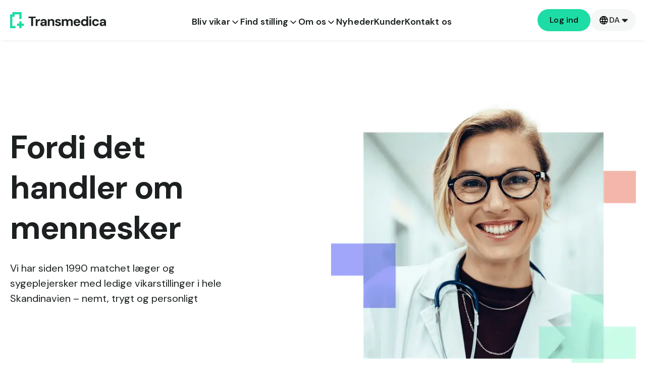

--- FILE ---
content_type: text/html; charset=utf-8
request_url: https://www.transmedica.dk/da?page=1&field_speciale_tid=All&field_land_tid=All&order=field_speciale&sort=asc
body_size: 117806
content:
<!DOCTYPE html><html><head><meta charSet="utf-8"/><meta name="viewport" content="width=device-width, initial-scale=1"/><link rel="stylesheet" href="/_next/static/css/6c0ebc2ac5a7b139.css" data-precedence="next"/><link rel="stylesheet" href="/_next/static/css/65aa3619a1925c9d.css" data-precedence="next"/><link rel="stylesheet" href="/_next/static/css/899d729fb9ae3d75.css" data-precedence="next"/><link rel="stylesheet" href="/_next/static/css/31e5ec61db6a6349.css" data-precedence="next"/><link rel="preload" as="script" fetchPriority="low" href="/_next/static/chunks/webpack-909a1d3761695c09.js"/><script src="/_next/static/chunks/7a0e91fb-ab8cd3d3361307f8.js" async=""></script><script src="/_next/static/chunks/2534-83bb7b11b32f157b.js" async=""></script><script src="/_next/static/chunks/main-app-7ee56cedabd5d8a9.js" async=""></script><script src="/_next/static/chunks/1614-88aba0e9b9d9ee44.js" async=""></script><script src="/_next/static/chunks/app/%5Blocale%5D/(website-without-header)/layout-ce2d62a38c8b121c.js" async=""></script><script src="/_next/static/chunks/4794-3761fdb811229c04.js" async=""></script><script src="/_next/static/chunks/9380-7df6356b48fabcee.js" async=""></script><script src="/_next/static/chunks/7957-3bb8812241c89481.js" async=""></script><script src="/_next/static/chunks/5775-4766516b75939a6a.js" async=""></script><script src="/_next/static/chunks/5170-77490fc9bdf26dc7.js" async=""></script><script src="/_next/static/chunks/9350-3fffbb1b259741e1.js" async=""></script><script src="/_next/static/chunks/3948-ac5f30d6ada0f751.js" async=""></script><script src="/_next/static/chunks/8740-4ac72169e8918b1f.js" async=""></script><script src="/_next/static/chunks/app/%5Blocale%5D/(website)/page-f0f4cb22b14e973b.js" async=""></script><script src="/_next/static/chunks/3834-738b062ebd30cee0.js" async=""></script><script src="/_next/static/chunks/4973-766168a661dab8dc.js" async=""></script><script src="/_next/static/chunks/547-63b50d96c6f939b0.js" async=""></script><script src="/_next/static/chunks/7969-25a76ad9d0de22d8.js" async=""></script><script src="/_next/static/chunks/4461-9ec8050ebcb9c032.js" async=""></script><script src="/_next/static/chunks/6332-93a35e593f8cc0af.js" async=""></script><script src="/_next/static/chunks/app/%5Blocale%5D/(website)/layout-bc4aed4fc3c7d12d.js" async=""></script><script src="/_next/static/chunks/app/layout-c6928dce139bbae8.js" async=""></script><script src="/_next/static/chunks/7671-8090a659df52ba44.js" async=""></script><script src="/_next/static/chunks/app/template-e05d8880e3923de0.js" async=""></script><link rel="preload" href="https://www.googletagmanager.com/gtm.js?id=GTM-WJ6NR9BZ" as="script"/><link rel="preload" href="https://www.googletagmanager.com/gtag/js?id=G-0685B760KC" as="script"/><link rel="preload" href="https://app.termly.io/resource-blocker/ca3550ab-a4ec-4948-9672-8212dba61998?autoBlock=on" as="script"/><title>Transmedica | Vikarbureau for læger i Danmark, Norge og Sverige</title><meta name="description" content="Transmedica er et vikarbureau for læger. Vi matcher læger med ledige vikarstillinger i Danmark, Norge og Sverige. Find lægevikariater her."/><meta name="google-site-verification" content="google-site-verification=gutfI6UprMvq8vxqb_p_P2-MPdV7ObCGyxd-Bwr9fC4"/><meta property="og:title" content="Transmedica | Vikarbureau for læger i Danmark, Norge og Sverige"/><meta property="og:description" content="Transmedica er et vikarbureau for læger. Vi matcher læger med ledige vikarstillinger i Danmark, Norge og Sverige. Find lægevikariater her."/><meta property="og:image" content="https://transmedica.dk/transmedica-meta-image.jpg"/><meta name="twitter:card" content="summary_large_image"/><meta name="twitter:title" content="Transmedica | Vikarbureau for læger i Danmark, Norge og Sverige"/><meta name="twitter:description" content="Transmedica er et vikarbureau for læger. Vi matcher læger med ledige vikarstillinger i Danmark, Norge og Sverige. Find lægevikariater her."/><meta name="twitter:image" content="https://transmedica.dk/transmedica-meta-image.jpg"/><link rel="icon" href="/favicon.ico" type="image/x-icon" sizes="55x64"/><meta name="next-size-adjust"/><script src="/_next/static/chunks/polyfills-42372ed130431b0a.js" noModule=""></script></head><body class="__className_0eeb07"><html><body class="__className_0eeb07"><div class="sticky top-0 z-[99] max-h-screen w-full overflow-auto bg-white shadow-5"><div class="mx-auto w-full lg:max-w-[1272px] lg:px-4 md:max-w-[672px] md:px-4 sm:max-w-[312px] sm:px-2" id=""><div class="h-6 lg:hidden"></div><div class="flex-wrap lg:-mx-4 md:-mx-4 sm:-mx-2 hidden items-center lg:flex"><div class="max-w-full lg:px-[16px] md:px-[16px] sm:px-[8px] lg:w-full md:w-full sm:w-full hidden items-center justify-between lg:flex"><div><a href="/da"><img alt="logo" loading="lazy" width="190" height="32" decoding="async" data-nimg="1" class="flex min-h-8 justify-start sm:hidden" style="color:transparent" src="/logo.svg"/></a></div><div><div class="mt-2 flex w-full items-center justify-between gap-6 md:hidden sm:hidden"><button type="button" id="radix-:Rqapufkq:" aria-haspopup="menu" aria-expanded="false" data-state="closed"><div class="flex items-center gap-1 font-semibold no-underline hover:text-accent-700 hover:no-underline"><span class="border-b-2 border-transparent py-[21px] text-l">Bliv vikar</span><i class="text-xl font-semibold ti ti-chevron-down"></i></div></button><button type="button" id="radix-:R1aapufkq:" aria-haspopup="menu" aria-expanded="false" data-state="closed"><div class="flex items-center gap-1 font-semibold no-underline hover:text-accent-700 hover:no-underline"><span class="border-b-2 border-transparent py-[21px] text-l">Find stilling</span><i class="text-xl font-semibold ti ti-chevron-down"></i></div></button><button type="button" id="radix-:R1qapufkq:" aria-haspopup="menu" aria-expanded="false" data-state="closed"><div class="flex items-center gap-1 font-semibold no-underline hover:text-accent-700 hover:no-underline"><span class="border-b-2 border-transparent py-[21px] text-l">Om os</span><i class="text-xl font-semibold ti ti-chevron-down"></i></div></button><a class="px-0 py-4 rounded-none border-b-2 border-transparent !text-l font-semibold text-baseline-950 !shadow-none hover:!bg-white hover:text-accent-700" href="/da/nyheder">Nyheder</a><a class="px-0 py-4 rounded-none border-b-2 border-transparent !text-l font-semibold text-baseline-950 !shadow-none hover:!bg-white hover:text-accent-700" href="/da/kunder">Kunder</a><a class="px-0 py-4 rounded-none border-b-2 border-transparent !text-l font-semibold text-baseline-950 !shadow-none hover:!bg-white hover:text-accent-700" href="/da/kontakt">Kontakt os</a></div></div><div><div class="hidden gap-6 lg:flex"><a href="https://transmedica.recman.page/login"><button class="inline-flex items-center justify-center whitespace-nowrap font-medium disabled:pointer-events-none disabled:bg-baseline-50 disabled:text-baseline-300 focus-visible:outline-none focus-visible:ring-2 focus-visible:ring-offset-2 transition-colors bg-accent-400 text-black lg:hover:bg-accent-300 h-11 px-6 text-base rounded-full">Log ind</button></a><button type="button" role="combobox" aria-controls="radix-:R1eapufkq:" aria-expanded="false" aria-autocomplete="none" dir="ltr" data-state="closed" class="data-[disabled]:border-none data-[disabled]:bg-baseline-50 data-[disabled]:text-baseline-300 group flex h-11 gap-2 items-center justify-between border border-baseline-300 py-2.5 pl-4 pr-3 text-base placeholder:text-baseline-500 focus:outline-none focus:ring-offset-2 disabled:cursor-not-allowed data-[state=open]:border-accent-600 data-[state=open]:outline-0 data-[state=open]:ring-accent-100 data-[state=open]:ring-offset-0 [&amp;&gt;span]:line-clamp-1 [&amp;&gt;span]:text-left w-fit rounded-full focus:ring-0 data-[state=open]:ring-0 border-none bg-baseline-50 font-semibold text-baseline-900"><i class="ti ti-world text-[20px] text-black"></i><span style="pointer-events:none">DA</span><i class="ti text-[20px] text-baseline-950 transition-transform group-data-[state=open]:rotate-180 group-data-[disabled]:border-none group-data-[disabled]:text-baseline-300 ti-caret-down-filled" aria-hidden="true"></i></button><select aria-hidden="true" tabindex="-1" style="position:absolute;border:0;width:1px;height:1px;padding:0;margin:-1px;overflow:hidden;clip:rect(0, 0, 0, 0);white-space:nowrap;word-wrap:normal"></select></div></div></div></div></div><div class="mx-auto w-full lg:max-w-[1272px] lg:px-4 md:max-w-[672px] md:px-4 sm:max-w-[312px] sm:px-2 lg:hidden" id=""><div class="flex-wrap lg:-mx-4 md:-mx-4 sm:-mx-2 sticky top-6 z-[100] flex items-center bg-white lg:hidden"><div class="max-w-full lg:px-[16px] md:px-[16px] sm:px-[8px] lg:w-full md:w-3/6 sm:w-2/4"><img alt="logo-mobile" loading="lazy" width="27" height="32" decoding="async" data-nimg="1" class="flex lg:hidden md:hidden" style="color:transparent" src="/logo-mobile.svg"/><img alt="logo" loading="lazy" width="190" height="32" decoding="async" data-nimg="1" class="flex min-h-8 justify-start sm:hidden" style="color:transparent" src="/logo.svg"/></div><div class="max-w-full lg:px-[16px] md:px-[16px] sm:px-[8px] lg:w-full md:w-3/6 sm:w-2/4"><div class="flex justify-end"><i class="ti ti-menu-2 text-3xl"></i></div></div></div><div class="h-6 lg:hidden"></div></div></div><div class="mx-auto w-full lg:max-w-[1272px] lg:px-4 md:max-w-[672px] md:px-4 sm:max-w-[312px] sm:px-2 !max-w-[100%]" id=""><div class="h-24 sm:h-12"></div><div class="flex flex-wrap lg:-mx-4 md:-mx-4 sm:-mx-2"><div class="mx-auto w-full lg:max-w-[1272px] lg:px-4 md:max-w-[672px] md:px-4 sm:max-w-[312px] sm:px-2" id=""><div class="flex flex-wrap lg:-mx-4 md:-mx-4 sm:-mx-2 items-center"><div class="max-w-full lg:px-[16px] md:px-[16px] sm:px-[8px] lg:w-5/12 md:w-full sm:w-full md:text-center sm:text-center"><h1 class="font-bold lg:whitespace-break-spaces lg:text-9xl md:text-9xl sm:text-7xl" data-aos="fade-up">Fordi det handler om mennesker</h1><div class="h-6"></div><p class="mr-12 text-xl sm:mr-0 sm:whitespace-break-spaces" data-aos="fade-up">Vi har siden 1990 matchet læger og sygeplejersker med ledige vikarstillinger i hele Skandinavien – nemt, trygt og personligt</p><div class="h-12"></div><div class="sm:w-full" data-aos="fade-up"><a target="_blank" href="/da/send-ansogning"><button class="inline-flex items-center justify-center whitespace-nowrap disabled:pointer-events-none disabled:bg-baseline-50 disabled:text-baseline-300 rounded focus-visible:outline-none focus-visible:ring-2 focus-visible:ring-offset-2 transition-colors bg-accent-400 text-black lg:hover:bg-accent-300 h-11 px-6 text-base mr-5 font-semibold sm:mb-5 sm:mr-0 sm:w-full">Søg job<span class="ml-2 h-5"><i class="h-fit ti ti-arrow-narrow-right text-[20px]"></i></span></button></a><a href="/da/job"><button class="inline-flex items-center justify-center whitespace-nowrap font-medium disabled:pointer-events-none disabled:bg-baseline-50 disabled:text-baseline-300 rounded focus-visible:outline-none focus-visible:ring-2 focus-visible:ring-offset-2 transition-colors bg-baseline-100 text-baseline-950 lg:hover:bg-baseline-50 h-11 px-6 text-base sm:mr-0 sm:w-full">Ledige stillinger</button></a></div></div><div class="max-w-full lg:px-[16px] md:px-[16px] sm:px-[8px] lg:w-6/12 lg:ml-[8.333333%] md:w-full sm:w-full"><div class="md:h-6 sm:h-6"></div><div data-aos="fade-up" class="w-full"><img alt="landing" loading="lazy" width="604" height="600" decoding="async" data-nimg="1" class="h-full w-full" style="color:transparent" srcSet="/_next/image?url=%2Flanding-graphic.png&amp;w=640&amp;q=75 1x, /_next/image?url=%2Flanding-graphic.png&amp;w=1920&amp;q=75 2x" src="/_next/image?url=%2Flanding-graphic.png&amp;w=1920&amp;q=75"/></div></div></div><div class="h-24 sm:h-6"></div><div class="flex flex-wrap lg:-mx-4 md:-mx-4 sm:-mx-2"><div class="max-w-full lg:px-[16px] md:px-[16px] sm:px-[8px] lg:w-full md:w-full sm:w-full sm:text-center"><div class="h-12 sm:h-6"></div><p class="text-center">Transmedica samarbejder med alle regioner i Danmark, Norge og Sverige</p><div class="h-16"></div></div></div></div></div><div class="flex flex-wrap lg:-mx-4 md:-mx-4 sm:-mx-2 overflow-hidden"><div class="relative lg:w-full sm:w-full" role="region" aria-roledescription="carousel"><div class="overflow-hidden"><div class="flex -ml-4"><div role="group" aria-roledescription="slide" class="min-w-0 shrink-0 grow-0 basis-1/6 sm:basis-[42%] pl-4 flex items-center justify-center"><div class="w-[180px] sm:w-32"><div style="position:relative;width:100%;padding-bottom:48.88888888888889%" data-radix-aspect-ratio-wrapper=""><div class="flex items-center" style="position:absolute;top:0;right:0;bottom:0;left:0"><img alt="region-nordjylland-logo" loading="lazy" width="180" height="48" decoding="async" data-nimg="1" class="min-h-12 object-contain" style="color:transparent" srcSet="/_next/image?url=%2FDanish_Region_hovedstaden_logo.png&amp;w=256&amp;q=75 1x, /_next/image?url=%2FDanish_Region_hovedstaden_logo.png&amp;w=384&amp;q=75 2x" src="/_next/image?url=%2FDanish_Region_hovedstaden_logo.png&amp;w=384&amp;q=75"/></div></div></div></div><div role="group" aria-roledescription="slide" class="min-w-0 shrink-0 grow-0 basis-1/6 sm:basis-[42%] pl-4 flex items-center justify-center"><div class="w-[180px] sm:w-32"><div style="position:relative;width:100%;padding-bottom:48.88888888888889%" data-radix-aspect-ratio-wrapper=""><div class="flex items-center" style="position:absolute;top:0;right:0;bottom:0;left:0"><img alt="region-nordjylland-logo" loading="lazy" width="180" height="48" decoding="async" data-nimg="1" class="min-h-12 object-contain" style="color:transparent" src="/Region_Nordjylland.svg"/></div></div></div></div><div role="group" aria-roledescription="slide" class="min-w-0 shrink-0 grow-0 basis-1/6 sm:basis-[42%] pl-4 flex items-center justify-center"><div class="w-[180px] sm:w-32"><div style="position:relative;width:100%;padding-bottom:48.88888888888889%" data-radix-aspect-ratio-wrapper=""><div class="flex items-center" style="position:absolute;top:0;right:0;bottom:0;left:0"><img alt="region-nordjylland-logo" loading="lazy" width="180" height="48" decoding="async" data-nimg="1" class="min-h-12 object-contain" style="color:transparent" src="/Region_Sjælland.svg"/></div></div></div></div><div role="group" aria-roledescription="slide" class="min-w-0 shrink-0 grow-0 basis-1/6 sm:basis-[42%] pl-4 flex items-center justify-center"><div class="w-[180px] sm:w-32"><div style="position:relative;width:100%;padding-bottom:48.88888888888889%" data-radix-aspect-ratio-wrapper=""><div class="flex items-center" style="position:absolute;top:0;right:0;bottom:0;left:0"><img alt="region-nordjylland-logo" loading="lazy" width="180" height="48" decoding="async" data-nimg="1" class="min-h-12 object-contain" style="color:transparent" srcSet="/_next/image?url=%2FHELSE-MIDT-NORGE.png&amp;w=256&amp;q=75 1x, /_next/image?url=%2FHELSE-MIDT-NORGE.png&amp;w=384&amp;q=75 2x" src="/_next/image?url=%2FHELSE-MIDT-NORGE.png&amp;w=384&amp;q=75"/></div></div></div></div><div role="group" aria-roledescription="slide" class="min-w-0 shrink-0 grow-0 basis-1/6 sm:basis-[42%] pl-4 flex items-center justify-center"><div class="w-[180px] sm:w-32"><div style="position:relative;width:100%;padding-bottom:48.88888888888889%" data-radix-aspect-ratio-wrapper=""><div class="flex items-center" style="position:absolute;top:0;right:0;bottom:0;left:0"><img alt="region-nordjylland-logo" loading="lazy" width="180" height="48" decoding="async" data-nimg="1" class="min-h-12 object-contain" style="color:transparent" srcSet="/_next/image?url=%2FHELSE-NORD.png&amp;w=256&amp;q=75 1x, /_next/image?url=%2FHELSE-NORD.png&amp;w=384&amp;q=75 2x" src="/_next/image?url=%2FHELSE-NORD.png&amp;w=384&amp;q=75"/></div></div></div></div><div role="group" aria-roledescription="slide" class="min-w-0 shrink-0 grow-0 basis-1/6 sm:basis-[42%] pl-4 flex items-center justify-center"><div class="w-[180px] sm:w-32"><div style="position:relative;width:100%;padding-bottom:48.88888888888889%" data-radix-aspect-ratio-wrapper=""><div class="flex items-center" style="position:absolute;top:0;right:0;bottom:0;left:0"><img alt="region-nordjylland-logo" loading="lazy" width="180" height="48" decoding="async" data-nimg="1" class="min-h-12 object-contain" style="color:transparent" srcSet="/_next/image?url=%2FHELSE-SOR-OST.png&amp;w=256&amp;q=75 1x, /_next/image?url=%2FHELSE-SOR-OST.png&amp;w=384&amp;q=75 2x" src="/_next/image?url=%2FHELSE-SOR-OST.png&amp;w=384&amp;q=75"/></div></div></div></div><div role="group" aria-roledescription="slide" class="min-w-0 shrink-0 grow-0 basis-1/6 sm:basis-[42%] pl-4 flex items-center justify-center"><div class="w-[180px] sm:w-32"><div style="position:relative;width:100%;padding-bottom:48.88888888888889%" data-radix-aspect-ratio-wrapper=""><div class="flex items-center" style="position:absolute;top:0;right:0;bottom:0;left:0"><img alt="region-nordjylland-logo" loading="lazy" width="180" height="48" decoding="async" data-nimg="1" class="min-h-12 object-contain" style="color:transparent" srcSet="/_next/image?url=%2FHELSE-VEST.png&amp;w=256&amp;q=75 1x, /_next/image?url=%2FHELSE-VEST.png&amp;w=384&amp;q=75 2x" src="/_next/image?url=%2FHELSE-VEST.png&amp;w=384&amp;q=75"/></div></div></div></div><div role="group" aria-roledescription="slide" class="min-w-0 shrink-0 grow-0 basis-1/6 sm:basis-[42%] pl-4 flex items-center justify-center"><div class="w-[180px] sm:w-32"><div style="position:relative;width:100%;padding-bottom:48.88888888888889%" data-radix-aspect-ratio-wrapper=""><div class="flex items-center" style="position:absolute;top:0;right:0;bottom:0;left:0"><img alt="region-nordjylland-logo" loading="lazy" width="180" height="48" decoding="async" data-nimg="1" class="min-h-12 object-contain" style="color:transparent" srcSet="/_next/image?url=%2Fsvensk-national-aftale.png&amp;w=256&amp;q=75 1x, /_next/image?url=%2Fsvensk-national-aftale.png&amp;w=384&amp;q=75 2x" src="/_next/image?url=%2Fsvensk-national-aftale.png&amp;w=384&amp;q=75"/></div></div></div></div><div role="group" aria-roledescription="slide" class="min-w-0 shrink-0 grow-0 basis-1/6 sm:basis-[42%] pl-4 flex items-center justify-center"><div class="w-[180px] sm:w-32"><div style="position:relative;width:100%;padding-bottom:48.88888888888889%" data-radix-aspect-ratio-wrapper=""><div class="flex items-center" style="position:absolute;top:0;right:0;bottom:0;left:0"><img alt="region-nordjylland-logo" loading="lazy" width="180" height="48" decoding="async" data-nimg="1" class="min-h-12 object-contain" style="color:transparent" srcSet="/_next/image?url=%2FRegion_Midtjylland_logo.jpg&amp;w=256&amp;q=75 1x, /_next/image?url=%2FRegion_Midtjylland_logo.jpg&amp;w=384&amp;q=75 2x" src="/_next/image?url=%2FRegion_Midtjylland_logo.jpg&amp;w=384&amp;q=75"/></div></div></div></div><div role="group" aria-roledescription="slide" class="min-w-0 shrink-0 grow-0 basis-1/6 sm:basis-[42%] pl-4 flex items-center justify-center"><div class="w-[180px] sm:w-32"><div style="position:relative;width:100%;padding-bottom:48.88888888888889%" data-radix-aspect-ratio-wrapper=""><div class="flex items-center" style="position:absolute;top:0;right:0;bottom:0;left:0"><img alt="region-nordjylland-logo" loading="lazy" width="180" height="48" decoding="async" data-nimg="1" class="min-h-12 object-contain" style="color:transparent" srcSet="/_next/image?url=%2Fregion-syddanmark-logo.png&amp;w=256&amp;q=75 1x, /_next/image?url=%2Fregion-syddanmark-logo.png&amp;w=384&amp;q=75 2x" src="/_next/image?url=%2Fregion-syddanmark-logo.png&amp;w=384&amp;q=75"/></div></div></div></div></div></div></div></div><div class="h-16 sm:h-8"></div><div class="flex flex-wrap lg:-mx-4 md:-mx-4 sm:-mx-2 bg-baseline-50"><div class="mx-auto w-full lg:max-w-[1272px] lg:px-4 md:max-w-[672px] md:px-4 sm:max-w-[312px] sm:px-2" id=""><div class="h-24 sm:h-12"></div><div class="flex flex-wrap lg:-mx-4 md:-mx-4 sm:-mx-2"><div class="max-w-full lg:px-[16px] md:px-[16px] sm:px-[8px] lg:w-6/12 lg:ml-[25%] md:w-full sm:w-full"><div data-aos="fade-up"><h2 class="text-center font-semibold">Nyeste jobs</h2><div class="h-6 sm:h-3"></div><p class="text-center lg:whitespace-break-spaces">Se et udpluk af vores aktuelle ledige stillinger - måske er der et match med dine ønsker, drømme og ambitioner</p></div><div class="h-12 sm:h-6"></div></div></div><div class="flex flex-wrap lg:-mx-4 md:-mx-4 sm:-mx-2 md:hidden sm:hidden"><div class="max-w-full lg:px-[16px] md:px-[16px] sm:px-[8px] lg:w-3/12"><div data-aos="fade-up" class="rounded border border-baseline-100 bg-white flex flex-col justify-between p-6 lg:h-[366px] md:h-[354px] md:w-[286px] sm:h-[358px] sm:w-[286px]"><div><h4 class="line-clamp-3 whitespace-break-spaces font-semibold">Region Nordjylland søger lægevikar</h4><div class="h-2"></div><div class="flex items-center gap-1"><i class="ti ti-map-pin  text-xl"></i><span class="truncate">Region Nordjylland, <!-- -->Danmark</span></div><div class="h-6"></div><div class="flex flex-col"><div class="flex flex-col sm:flex-col"><div class="flex flex-col"><span class="text-s text-baseline-500 ">Speciale</span><div class="h-1"></div><p class="font-semibold">Almen medicin</p></div><div class="flex flex-col"><div class="flex h-2"></div><span class="text-s text-baseline-500 ">Job type</span><div class="sm:h-1"></div><p class="font-semibold">Langvarig ansættelse</p></div></div><div class="hidden"></div></div></div><a href="/da/job/e0409940-ca8e-48a4-827d-7b21b3b1e90a"><button class="inline-flex items-center justify-center whitespace-nowrap font-medium disabled:pointer-events-none disabled:bg-baseline-50 disabled:text-baseline-300 rounded focus-visible:outline-none focus-visible:ring-2 focus-visible:ring-offset-2 transition-colors bg-transparent text-accent-700 lg:hover:text-accent-600 px-6 text-base h-0 pl-0">se detaljer<span class="ml-2 h-5"><i class="h-fit ti ti-arrow-narrow-right text-[20px]"></i></span></button></a></div></div><div class="max-w-full lg:px-[16px] md:px-[16px] sm:px-[8px] lg:w-3/12"><div data-aos="fade-up" class="rounded border border-baseline-100 bg-white flex flex-col justify-between p-6 lg:h-[366px] md:h-[354px] md:w-[286px] sm:h-[358px] sm:w-[286px]"><div><h4 class="line-clamp-3 whitespace-break-spaces font-semibold">Region Midtjylland søger speciallæge i psykiatri</h4><div class="h-2"></div><div class="flex items-center gap-1"><i class="ti ti-map-pin  text-xl"></i><span class="truncate">Region Nordjylland, <!-- -->Danmark</span></div><div class="h-6"></div><div class="flex flex-col"><div class="flex flex-col sm:flex-col"><div class="flex flex-col"><span class="text-s text-baseline-500 ">Speciale</span><div class="h-1"></div><p class="font-semibold">Psykiatri</p></div><div class="flex flex-col"><div class="flex h-2"></div><span class="text-s text-baseline-500 ">Job type</span><div class="sm:h-1"></div><p class="font-semibold">Langvarig ansættelse</p></div></div><div class="hidden"></div></div></div><a href="/da/job/c7e70c69-adb4-4c10-ba4e-345fd5e96524"><button class="inline-flex items-center justify-center whitespace-nowrap font-medium disabled:pointer-events-none disabled:bg-baseline-50 disabled:text-baseline-300 rounded focus-visible:outline-none focus-visible:ring-2 focus-visible:ring-offset-2 transition-colors bg-transparent text-accent-700 lg:hover:text-accent-600 px-6 text-base h-0 pl-0">se detaljer<span class="ml-2 h-5"><i class="h-fit ti ti-arrow-narrow-right text-[20px]"></i></span></button></a></div></div><div class="max-w-full lg:px-[16px] md:px-[16px] sm:px-[8px] lg:w-3/12"><div data-aos="fade-up" class="rounded border border-baseline-100 bg-white flex flex-col justify-between p-6 lg:h-[366px] md:h-[354px] md:w-[286px] sm:h-[358px] sm:w-[286px]"><div><h4 class="line-clamp-3 whitespace-break-spaces font-semibold">Kirurg Mamma/Bryst-endokrin ønskes til oppdrag i Norge i 2026</h4><div class="h-2"></div><div class="flex items-center gap-1"><i class="ti ti-map-pin  text-xl"></i><span class="truncate">Norge, <!-- -->Norge</span></div><div class="h-6"></div><div class="flex flex-col"><div class="flex flex-col sm:flex-col"><div class="flex flex-col"><span class="text-s text-baseline-500 ">Speciale</span><div class="h-1"></div><p class="font-semibold">Endokrinologi</p></div><div class="flex flex-col"><div class="flex h-2"></div><span class="text-s text-baseline-500 ">Job type</span><div class="sm:h-1"></div><p class="font-semibold">Langvarig ansættelse</p></div></div><div class="hidden"></div></div></div><a href="/da/job/cf1f7ca9-2dbd-496b-bd46-991a87ec6542"><button class="inline-flex items-center justify-center whitespace-nowrap font-medium disabled:pointer-events-none disabled:bg-baseline-50 disabled:text-baseline-300 rounded focus-visible:outline-none focus-visible:ring-2 focus-visible:ring-offset-2 transition-colors bg-transparent text-accent-700 lg:hover:text-accent-600 px-6 text-base h-0 pl-0">se detaljer<span class="ml-2 h-5"><i class="h-fit ti ti-arrow-narrow-right text-[20px]"></i></span></button></a></div></div><div class="max-w-full lg:px-[16px] md:px-[16px] sm:px-[8px] lg:w-3/12"><div data-aos="fade-up" class="rounded border border-baseline-100 bg-white flex flex-col justify-between p-6 lg:h-[366px] md:h-[354px] md:w-[286px] sm:h-[358px] sm:w-[286px]"><div><h4 class="line-clamp-3 whitespace-break-spaces font-semibold">Region Sjælland søger speciallæge i Psykiatri </h4><div class="h-2"></div><div class="flex items-center gap-1"><i class="ti ti-map-pin  text-xl"></i><span class="truncate">Region Sjælland, <!-- -->Danmark</span></div><div class="h-6"></div><div class="flex flex-col"><div class="flex flex-col sm:flex-col"><div class="flex flex-col"><span class="text-s text-baseline-500 ">Speciale</span><div class="h-1"></div><p class="font-semibold">Psykiatri</p></div><div class="flex flex-col"><div class="flex h-2"></div><span class="text-s text-baseline-500 ">Job type</span><div class="sm:h-1"></div><p class="font-semibold">Langvarig ansættelse</p></div></div><div class="hidden"></div></div></div><a href="/da/job/5b78b550-0b49-4ec4-83d5-81005ab13089"><button class="inline-flex items-center justify-center whitespace-nowrap font-medium disabled:pointer-events-none disabled:bg-baseline-50 disabled:text-baseline-300 rounded focus-visible:outline-none focus-visible:ring-2 focus-visible:ring-offset-2 transition-colors bg-transparent text-accent-700 lg:hover:text-accent-600 px-6 text-base h-0 pl-0">se detaljer<span class="ml-2 h-5"><i class="h-fit ti ti-arrow-narrow-right text-[20px]"></i></span></button></a></div></div></div><div class="flex h-12 md:hidden sm:hidden"></div><div class="flex flex-wrap lg:-mx-4 md:-mx-4 sm:-mx-2 justify-center md:hidden sm:hidden"><a data-aos="fade-up" href="/da/job"><button class="inline-flex items-center justify-center whitespace-nowrap font-medium disabled:pointer-events-none disabled:bg-baseline-50 disabled:text-baseline-300 rounded focus-visible:outline-none focus-visible:ring-2 focus-visible:ring-offset-2 transition-colors bg-accent-400 text-black lg:hover:bg-accent-300 h-11 px-6 text-base">Se alle ledige stillinger</button></a></div><div class="h-24 md:hidden sm:hidden"></div></div></div><div class="flex flex-wrap lg:-mx-4 md:-mx-4 sm:-mx-2 bg-baseline-50 lg:hidden"><div class="mx-auto w-full lg:max-w-[1272px] lg:px-4 md:max-w-[672px] md:px-4 sm:max-w-[312px] sm:px-2 !max-w-[100%]" id=""><div class="flex flex-wrap lg:-mx-4 md:-mx-4 sm:-mx-2"><div class="mx-auto w-full lg:max-w-[1272px] lg:px-4 md:max-w-[672px] md:px-4 sm:max-w-[312px] sm:px-2 !max-w-[100%]" id=""><div class="undefined flex flex-col md:-mx-4"><div class="mx-auto w-full lg:max-w-[1272px] lg:px-4 md:max-w-[672px] md:px-4 sm:max-w-[312px] sm:px-2" id=""><div class="mb-6 flex justify-end"><i class="ti ti-arrow-narrow-left mr-3 cursor-pointer text-3xl"></i><i class="ti ti-arrow-narrow-right cursor-pointer text-3xl"></i></div></div><div id="slider04" class="horizontal_slider scroll overflow-scroll scroll-smooth whitespace-nowrap pl-[calc((100vw_-_1280px)_/_2)] md:pl-[calc((100vw_-_672px)_/_2)] sm:pl-[calc((100vw_-_296px)_/_2)]"><div class="flex flex-row gap-8 sm:gap-[18px]"><div><div data-aos="fade-up" class="rounded border border-baseline-100 bg-white flex flex-col justify-between p-6 lg:h-[366px] md:h-[354px] md:w-[286px] sm:h-[358px] sm:w-[286px]"><div><h4 class="line-clamp-3 whitespace-break-spaces font-semibold">Region Nordjylland søger lægevikar</h4><div class="h-2"></div><div class="flex items-center gap-1"><i class="ti ti-map-pin  text-xl"></i><span class="truncate">Region Nordjylland, <!-- -->Danmark</span></div><div class="h-6"></div><div class="flex flex-col"><div class="flex flex-col sm:flex-col"><div class="flex flex-col"><span class="text-s text-baseline-500 ">Speciale</span><div class="h-1"></div><p class="font-semibold">Almen medicin</p></div><div class="flex flex-col"><div class="flex h-2"></div><span class="text-s text-baseline-500 ">Job type</span><div class="sm:h-1"></div><p class="font-semibold">Langvarig ansættelse</p></div></div><div class="hidden"></div></div></div><a href="/da/job/e0409940-ca8e-48a4-827d-7b21b3b1e90a"><button class="inline-flex items-center justify-center whitespace-nowrap font-medium disabled:pointer-events-none disabled:bg-baseline-50 disabled:text-baseline-300 rounded focus-visible:outline-none focus-visible:ring-2 focus-visible:ring-offset-2 transition-colors bg-transparent text-accent-700 lg:hover:text-accent-600 px-6 text-base h-0 pl-0">se detaljer<span class="ml-2 h-5"><i class="h-fit ti ti-arrow-narrow-right text-[20px]"></i></span></button></a></div></div><div><div data-aos="fade-up" class="rounded border border-baseline-100 bg-white flex flex-col justify-between p-6 lg:h-[366px] md:h-[354px] md:w-[286px] sm:h-[358px] sm:w-[286px]"><div><h4 class="line-clamp-3 whitespace-break-spaces font-semibold">Region Midtjylland søger speciallæge i psykiatri</h4><div class="h-2"></div><div class="flex items-center gap-1"><i class="ti ti-map-pin  text-xl"></i><span class="truncate">Region Nordjylland, <!-- -->Danmark</span></div><div class="h-6"></div><div class="flex flex-col"><div class="flex flex-col sm:flex-col"><div class="flex flex-col"><span class="text-s text-baseline-500 ">Speciale</span><div class="h-1"></div><p class="font-semibold">Psykiatri</p></div><div class="flex flex-col"><div class="flex h-2"></div><span class="text-s text-baseline-500 ">Job type</span><div class="sm:h-1"></div><p class="font-semibold">Langvarig ansættelse</p></div></div><div class="hidden"></div></div></div><a href="/da/job/c7e70c69-adb4-4c10-ba4e-345fd5e96524"><button class="inline-flex items-center justify-center whitespace-nowrap font-medium disabled:pointer-events-none disabled:bg-baseline-50 disabled:text-baseline-300 rounded focus-visible:outline-none focus-visible:ring-2 focus-visible:ring-offset-2 transition-colors bg-transparent text-accent-700 lg:hover:text-accent-600 px-6 text-base h-0 pl-0">se detaljer<span class="ml-2 h-5"><i class="h-fit ti ti-arrow-narrow-right text-[20px]"></i></span></button></a></div></div><div><div data-aos="fade-up" class="rounded border border-baseline-100 bg-white flex flex-col justify-between p-6 lg:h-[366px] md:h-[354px] md:w-[286px] sm:h-[358px] sm:w-[286px]"><div><h4 class="line-clamp-3 whitespace-break-spaces font-semibold">Kirurg Mamma/Bryst-endokrin ønskes til oppdrag i Norge i 2026</h4><div class="h-2"></div><div class="flex items-center gap-1"><i class="ti ti-map-pin  text-xl"></i><span class="truncate">Norge, <!-- -->Norge</span></div><div class="h-6"></div><div class="flex flex-col"><div class="flex flex-col sm:flex-col"><div class="flex flex-col"><span class="text-s text-baseline-500 ">Speciale</span><div class="h-1"></div><p class="font-semibold">Endokrinologi</p></div><div class="flex flex-col"><div class="flex h-2"></div><span class="text-s text-baseline-500 ">Job type</span><div class="sm:h-1"></div><p class="font-semibold">Langvarig ansættelse</p></div></div><div class="hidden"></div></div></div><a href="/da/job/cf1f7ca9-2dbd-496b-bd46-991a87ec6542"><button class="inline-flex items-center justify-center whitespace-nowrap font-medium disabled:pointer-events-none disabled:bg-baseline-50 disabled:text-baseline-300 rounded focus-visible:outline-none focus-visible:ring-2 focus-visible:ring-offset-2 transition-colors bg-transparent text-accent-700 lg:hover:text-accent-600 px-6 text-base h-0 pl-0">se detaljer<span class="ml-2 h-5"><i class="h-fit ti ti-arrow-narrow-right text-[20px]"></i></span></button></a></div></div><div><div data-aos="fade-up" class="rounded border border-baseline-100 bg-white flex flex-col justify-between p-6 lg:h-[366px] md:h-[354px] md:w-[286px] sm:h-[358px] sm:w-[286px]"><div><h4 class="line-clamp-3 whitespace-break-spaces font-semibold">Region Sjælland søger speciallæge i Psykiatri </h4><div class="h-2"></div><div class="flex items-center gap-1"><i class="ti ti-map-pin  text-xl"></i><span class="truncate">Region Sjælland, <!-- -->Danmark</span></div><div class="h-6"></div><div class="flex flex-col"><div class="flex flex-col sm:flex-col"><div class="flex flex-col"><span class="text-s text-baseline-500 ">Speciale</span><div class="h-1"></div><p class="font-semibold">Psykiatri</p></div><div class="flex flex-col"><div class="flex h-2"></div><span class="text-s text-baseline-500 ">Job type</span><div class="sm:h-1"></div><p class="font-semibold">Langvarig ansættelse</p></div></div><div class="hidden"></div></div></div><a href="/da/job/5b78b550-0b49-4ec4-83d5-81005ab13089"><button class="inline-flex items-center justify-center whitespace-nowrap font-medium disabled:pointer-events-none disabled:bg-baseline-50 disabled:text-baseline-300 rounded focus-visible:outline-none focus-visible:ring-2 focus-visible:ring-offset-2 transition-colors bg-transparent text-accent-700 lg:hover:text-accent-600 px-6 text-base h-0 pl-0">se detaljer<span class="ml-2 h-5"><i class="h-fit ti ti-arrow-narrow-right text-[20px]"></i></span></button></a></div></div></div></div></div></div></div></div><div class="mx-auto w-full lg:max-w-[1272px] lg:px-4 md:max-w-[672px] md:px-4 sm:max-w-[312px] sm:px-2" id=""><div class="md:h-12 sm:h-6"></div><div class="flex flex-wrap lg:-mx-4 md:-mx-4 sm:-mx-2"><div class="max-w-full lg:px-[16px] md:px-[16px] sm:px-[8px] lg:w-full md:w-full sm:w-full flex justify-center"><a data-aos="fade-up" href="/da/job"><button class="inline-flex items-center justify-center whitespace-nowrap disabled:pointer-events-none disabled:bg-baseline-50 disabled:text-baseline-300 rounded focus-visible:outline-none focus-visible:ring-2 focus-visible:ring-offset-2 transition-colors bg-accent-400 text-black lg:hover:bg-accent-300 h-11 px-6 text-base font-semibold">Se alle ledige stillinger</button></a></div></div><div class="h-24 sm:h-12"></div></div></div><div class="flex flex-wrap lg:-mx-4 md:-mx-4 sm:-mx-2"><div class="mx-auto w-full lg:max-w-[1272px] lg:px-4 md:max-w-[672px] md:px-4 sm:max-w-[312px] sm:px-2" id=""><div class="h-12"></div><div class="flex h-12 sm:hidden"></div><h2 class="text-center">Hvorfor vælge Transmedica?</h2><div class="h-6 sm:h-3"></div><p class="text-center lg:whitespace-pre">Vi er vejen til en skræddersyet ansættelse med masser af fordele og med plads til både faglighed, frihed og familie</p><div class="h-12"></div><div class="flex flex-wrap lg:-mx-4 md:-mx-4 sm:-mx-2"><div class="max-w-full lg:px-[16px] md:px-[16px] sm:px-[8px] lg:w-4/12 md:w-2/6 sm:w-full"><div class="flex flex-col items-center sm:mb-6"><img alt="salary" loading="lazy" width="96" height="96" decoding="async" data-nimg="1" style="color:transparent" src="/features/feature-01.svg"/><div class="h-6"></div><p class="text-end text-l font-semibold">Gode vilkår</p><div class="h-3"></div><p class="text-center">Rettigheder og markedets bedste løn</p></div></div><div class="max-w-full lg:px-[16px] md:px-[16px] sm:px-[8px] lg:w-4/12 md:w-2/6 sm:w-full"><div class="flex flex-col items-center sm:mb-6"><img alt="illness" loading="lazy" width="96" height="96" decoding="async" data-nimg="1" style="color:transparent" src="/features/feature-02.svg"/><div class="h-6"></div><p class="text-center text-l font-semibold">Bolig</p><div class="h-3"></div><p class="text-center">Hjælp til indkvartering og flytning</p></div></div><div class="max-w-full lg:px-[16px] md:px-[16px] sm:px-[8px] lg:w-4/12 md:w-2/6 sm:w-full"><div class="flex flex-col items-center sm:mb-6"><img alt="accomodation" loading="lazy" width="96" height="96" decoding="async" data-nimg="1" style="color:transparent" src="/features/feature-03.svg"/><div class="h-6"></div><p class="text-center text-l font-semibold">Regler</p><div class="h-3"></div><p class="text-center">Styr på autorisation, forsikring og skat</p></div></div></div><div class="flex h-12 sm:hidden"></div><div class="flex flex-wrap lg:-mx-4 md:-mx-4 sm:-mx-2"><div class="max-w-full lg:px-[16px] md:px-[16px] sm:px-[8px] lg:w-4/12 md:w-2/6 sm:w-full"><div class="flex flex-col items-center sm:mb-6"><img alt="full insurance" loading="lazy" width="96" height="96" decoding="async" data-nimg="1" style="color:transparent" src="/features/feature-04.svg"/><div class="h-6"></div><p class="text-center text-l font-semibold">Tryghed</p><div class="h-3"></div><p class="text-center">Service, sikkerhed og mere end 30 års erfaring</p></div></div><div class="max-w-full lg:px-[16px] md:px-[16px] sm:px-[8px] lg:w-4/12 md:w-2/6 sm:w-full"><div class="flex flex-col items-center sm:mb-6"><img alt="bonus program" loading="lazy" width="96" height="96" decoding="async" data-nimg="1" style="color:transparent" src="/features/feature-05.svg"/><div class="h-6"></div><p class="text-center text-l font-semibold">Kompetenceprogram</p><div class="h-3"></div><p class="text-center">Udvikling af din faglighed</p></div></div><div class="max-w-full lg:px-[16px] md:px-[16px] sm:px-[8px] lg:w-4/12 md:w-2/6 sm:w-full"><div class="flex flex-col items-center sm:mb-6"><img alt="permanent contact" loading="lazy" width="96" height="96" decoding="async" data-nimg="1" style="color:transparent" src="/features/feature-06.svg"/><div class="h-6"></div><p class="text-center text-l font-semibold">Fast kontakt</p><div class="h-3"></div><p class="text-center">Personlig hjælp døgnet rundt</p></div></div></div><div class="h-16 sm:h-8"></div><div class="flex flex-wrap lg:-mx-4 md:-mx-4 sm:-mx-2"><div class="max-w-full lg:px-[16px] md:px-[16px] sm:px-[8px] lg:w-full md:w-full sm:w-full"><a class="flex justify-center" href="/da/hvorfor-transmedica"><button class="inline-flex items-center justify-center whitespace-nowrap font-medium disabled:pointer-events-none disabled:bg-baseline-50 disabled:text-baseline-300 rounded focus-visible:outline-none focus-visible:ring-2 focus-visible:ring-offset-2 transition-colors bg-baseline-100 text-baseline-950 lg:hover:bg-baseline-50 h-11 px-6 text-base">Læs mere</button></a></div></div></div></div><div class="h-[99px] sm:h-24"></div><div class="flex h-24  sm:hidden"></div><div class="flex flex-wrap lg:-mx-4 md:-mx-4 sm:-mx-2"><div class="mx-auto w-full lg:max-w-[1272px] lg:px-4 md:max-w-[672px] md:px-4 sm:max-w-[312px] sm:px-2 flex sm:hidden" id=""><div class="flex flex-wrap lg:-mx-4 md:-mx-4 sm:-mx-2"><div class="max-w-full lg:px-[16px] md:px-[16px] sm:px-[8px] lg:w-full md:w-full sm:w-full"><div class="relative lg:h-[348px] lg:w-[1240px] lg:bg-accent-50 md:h-[368px] md:w-[640px] sm:h-[376px] sm:w-full"><div class="flex justify-end"><img alt="banner-dream-job" loading="lazy" width="1200" height="308" decoding="async" data-nimg="1" class="absolute bg-accent-50 md:hidden sm:hidden" style="color:transparent" src="/banner-dream-job-pattern.svg"/></div><div class="w-full"><img alt="banner-dream-job" loading="lazy" decoding="async" data-nimg="fill" class="absolute bg-accent-50 lg:hidden sm:hidden" style="position:absolute;height:100%;width:100%;left:0;top:0;right:0;bottom:0;object-fit:cover;color:transparent" src="/dream-job-banner-tablet-pattern.svg"/></div><div class="w-full"><img alt="banner-dream-job" loading="lazy" decoding="async" data-nimg="fill" class="absolute bg-accent-50 lg:hidden md:hidden" style="position:absolute;height:100%;width:100%;left:0;top:0;right:0;bottom:0;object-fit:cover;color:transparent" src="/dream-job-banner-mobile-pattern.svg"/></div><div class="h-12 md:hidden sm:hidden"></div><div class="relative lg:pr-20 md:px-20 md:py-16"><div class="flex"><div class="relative bottom-0  top-[-100px] flex  w-full justify-center md:hidden"><img alt="dream job" loading="lazy" width="323" height="400" decoding="async" data-nimg="1" style="color:transparent" srcSet="/_next/image?url=%2Fdream-job-image-banner.png&amp;w=384&amp;q=75 1x, /_next/image?url=%2Fdream-job-image-banner.png&amp;w=750&amp;q=75 2x" src="/_next/image?url=%2Fdream-job-image-banner.png&amp;w=750&amp;q=75"/></div><div class="flex flex-col text-left md:text-center"><h3 class="font-semibold">Find det perfekte match</h3><div class="h-6"></div><span class="lg:whitespace-break-spaces">Danmark, Norge eller Sverige? Deltid eller fuldtid? Kort vikariat eller længere konsulentansættelse? Se hvilke jobs, der matcher dine drømme</span><div class="h-12 sm:h-6"></div><a target="_blank" href="/da/find-dit-drommejob"><button class="inline-flex justify-center whitespace-nowrap font-medium disabled:pointer-events-none disabled:bg-baseline-50 disabled:text-baseline-300 rounded focus-visible:outline-none focus-visible:ring-2 focus-visible:ring-offset-2 transition-colors bg-accent-400 text-black lg:hover:bg-accent-300 h-14 px-12 text-xl items-center">Skab dit drømmejob<span class="ml-3 h-6"><i class="h-fit ti ti-arrow-narrow-right text-[24px]"></i></span></button></a></div></div></div><div class="h-12 lg:flex md:hidden sm:hidden"></div><div class="h-12 md:hidden sm:hidden"></div></div></div></div></div></div><div class="relative -mx-2 hidden sm:flex"><div class="relative lg:h-[348px] lg:w-[1240px] lg:bg-accent-50 md:h-[368px] md:w-[640px] sm:h-[376px] sm:w-full"><div class="flex justify-end"><img alt="banner-dream-job" loading="lazy" width="1200" height="308" decoding="async" data-nimg="1" class="absolute bg-accent-50 md:hidden sm:hidden" style="color:transparent" src="/banner-dream-job-pattern.svg"/></div><div class="w-full"><img alt="banner-dream-job" loading="lazy" decoding="async" data-nimg="fill" class="absolute bg-accent-50 lg:hidden sm:hidden" style="position:absolute;height:100%;width:100%;left:0;top:0;right:0;bottom:0;object-fit:cover;color:transparent" src="/dream-job-banner-tablet-pattern.svg"/></div><div class="w-full"><img alt="banner-dream-job" loading="lazy" decoding="async" data-nimg="fill" class="absolute bg-accent-50 lg:hidden md:hidden" style="position:absolute;height:100%;width:100%;left:0;top:0;right:0;bottom:0;object-fit:cover;color:transparent" src="/dream-job-banner-mobile-pattern.svg"/></div><div class="h-12 md:hidden sm:hidden"></div><div class="relative lg:pr-20 md:px-20 md:py-16"><div class="relative flex"><div class="flex w-full flex-col items-center px-8 py-12 text-center "><h3 class="whitespace-break-spaces font-semibold">Find det perfekte match</h3><div class="h-6"></div><span class="break-words">Danmark, Norge eller Sverige? Deltid eller fuldtid? Kort vikariat eller længere konsulentansættelse? Se hvilke jobs, der matcher dine drømme</span><div class="h-12  sm:h-6"></div><a target="_blank" href="/da/find-dit-drommejob"><button class="inline-flex items-center justify-center whitespace-nowrap disabled:pointer-events-none disabled:bg-baseline-50 disabled:text-baseline-300 rounded focus-visible:outline-none focus-visible:ring-2 focus-visible:ring-offset-2 transition-colors bg-accent-400 text-black lg:hover:bg-accent-300 h-14 px-12 text-xl font-semibold">Skab dit drømmejob<span class="ml-3 h-6"><i class="h-fit ti ti-arrow-narrow-right text-[24px]"></i></span></button></a></div></div></div><div class="h-12 lg:flex md:hidden sm:hidden"></div><div class="h-12 md:hidden sm:hidden"></div></div></div><div class="h-24"></div><div data-aos="fade-up"><div class="mx-auto w-full lg:max-w-[1272px] lg:px-4 md:max-w-[672px] md:px-4 sm:max-w-[312px] sm:px-2" id=""><div class="flex flex-wrap lg:-mx-4 md:-mx-4 sm:-mx-2"><div class="max-w-full lg:px-[16px] md:px-[16px] sm:px-[8px] lg:w-5/12 md:w-5/6 sm:w-full sm:text-center"><h2 class="font-semibold">Anbefalinger</h2><div class="h-6 sm:h-3"></div></div></div><div class="flex flex-wrap lg:-mx-4 md:-mx-4 sm:-mx-2"><div class="max-w-full lg:px-[16px] md:px-[16px] sm:px-[8px] lg:w-5/12 md:w-5/6 sm:w-full sm:text-center"><p class="text-start sm:text-center">Se hvad andre læger og sygeplejersker siger om at arbejde som<br class="flex sm:hidden"/>konsulent via Transmedica</p><div class="h-6"></div></div></div><div class="flex flex-wrap lg:-mx-4 md:-mx-4 sm:-mx-2"><div class="max-w-full lg:px-[16px] md:px-[16px] sm:px-[8px] lg:w-5/12 md:w-5/6 sm:w-full sm:text-center"><a class="sm:flex sm:justify-center" href="/da/anbefalinger"><button class="inline-flex items-center justify-center whitespace-nowrap disabled:pointer-events-none disabled:text-baseline-300 rounded focus-visible:outline-none focus-visible:ring-2 focus-visible:ring-offset-2 transition-colors bg-transparent lg:hover:underline disabled:bg-transparent p-0 h-fit text-xl font-semibold text-baseline-950">Læs alle anbefalinger<span class="ml-2 h-5"><i class="h-fit ti ti-arrow-narrow-right relative -top-0.5 text-2xl text-[20px]"></i></span></button></a><div class="h-6 md:h-12"></div></div></div></div></div><div class="undefined flex flex-col md:-mx-4"><div class="mx-auto w-full lg:max-w-[1272px] lg:px-4 md:max-w-[672px] md:px-4 sm:max-w-[312px] sm:px-2" id=""><div class="mb-6 flex justify-end"><i class="ti ti-arrow-narrow-left mr-3 cursor-pointer text-3xl"></i><i class="ti ti-arrow-narrow-right cursor-pointer text-3xl"></i></div></div><div id="slider01" class="horizontal_slider scroll overflow-scroll scroll-smooth whitespace-nowrap pl-[calc((100vw_-_1280px)_/_2)] md:pl-[calc((100vw_-_672px)_/_2)] sm:pl-[calc((100vw_-_296px)_/_2)]"><div class="flex flex-row gap-8 sm:gap-[18px]"><div><div data-aos="fade-up" class="bg-secondary-50 h-full px-10 py-10 md:w-[304px] md:p-8 sm:w-[289px] rounded-lg border-baseline-600 lg:w-[392px]"><div class="md:items-start flex h-full flex-col"><div class="md:text-start sm:text-start"><p class="line-clamp-[7] whitespace-break-spaces text-xl font-medium">“Min erfaring med Transmedica har været, at de er top professionelle til at skræddersy alt det, der skal til for at gøre en ansættelse langt væk hjemmefra attraktiv lige fra 1. samtale til man afslutter sin stilling og er inde og aflevere nøgler i Transmedica til en lille afslutningssamtale. 
En god veninde anbefalede at jeg valgte Transmedica, som hun havde fine erfaringer med fra Sverige. Jeg valgte en ansættelse i provinsen (i psykiatrien), hvor jeg skulle pendle i weekenden og kunne være hjemme hos min ægtefælle.”</p></div><div class="h-12 sm:h-6"></div><div class="flex-col flex"><span class="font-medium">Vibeke</span><span class="sm:truncate font-base text-s">Speciallæge i psykiatrien</span></div></div></div></div><div><div data-aos="fade-up" class="bg-baseline-50 h-full px-10 py-10 md:w-[304px] md:p-8 sm:w-[289px] rounded-lg border-baseline-600 lg:w-[392px]"><div class="md:items-start flex h-full flex-col"><div class="md:text-start sm:text-start"><p class="line-clamp-[7] whitespace-break-spaces text-xl font-medium">“Jeg har været ansat ved Transmedica de sidste ca. halvandet år, og har i praksis arbejdet på den samme psykiatriske afdeling i hele perioden. Jeg har været godt tilfreds med ansættelsesprocessen, hvor der er blevet lyttet til mine ønsker i forhold til interesseområde, arbejdstid m.m. Transmedicas størrelse har gjort det muligt at præsentere flere jobtilbud. Under ansættelsen har det fungeret godt med lønudbetalingen og i fald jeg har haft spørgsmål har jeg fået hurtige og brugbare svar fra Transmedicas side.”</p></div><div class="h-12 sm:h-6"></div><div class="flex-col flex"><span class="font-medium">Jens Martin Hansen</span><span class="sm:truncate font-base text-s">Speciallæge i psykiatri</span></div></div></div></div><div><div data-aos="fade-up" class="bg-tertiary-50 h-full px-10 py-10 md:w-[304px] md:p-8 sm:w-[289px] rounded-lg border-baseline-600 lg:w-[392px]"><div class="md:items-start flex h-full flex-col"><div class="md:text-start sm:text-start"><p class="line-clamp-[7] whitespace-break-spaces text-xl font-medium">&quot;“Under 10 år har jag, till min fulla belåtenhet, arbetat för Transmedica. Man inte bara ständigt aktualiserar arbetserbjudanden i hela landet, utan ligger också i topp betr. lönesättningen. Och, det bästa av allt: man är synnerligen snabba med löneutbetalningen, nämligen inom en vecka! Där har man upplevt annat, hos andra bemanningsbolag!
Transmedica har kompetent personal och man känner sig mycket väl omhänertagen.”</p></div><div class="h-12 sm:h-6"></div><div class="flex-col flex"><span class="font-medium">Eja Klaass</span><span class="sm:truncate font-base text-s">Specialist inom allmänmedicin</span></div></div></div></div><div><div data-aos="fade-up" class="bg-accent-50 h-full px-10 py-10 md:w-[304px] md:p-8 sm:w-[289px] rounded-lg border-baseline-600 lg:w-[392px]"><div class="md:items-start flex h-full flex-col"><div class="md:text-start sm:text-start"><p class="line-clamp-[7] whitespace-break-spaces text-xl font-medium">“De sidste 11 år har jeg arbejdet som lægevikar for mange af de vikarbureauer, der arrangerer vikariater i Norge og Sverige og de sidste år også i Danmark. Jeg har i en periode haft eget enmandsfirma, men fandt det for besværligt, de sidste år har jeg arbejdet som ansat.
De senere år har jeg udelukkende arbejdet for Transmedica A/S. Transmedica har ydet en god service, bedre end jeg har oplevet i andre vikarbureauer.”</p></div><div class="h-12 sm:h-6"></div><div class="flex-col flex"><span class="font-medium">Harry Rud Pedersen</span><span class="sm:truncate font-base text-s">Specialist i almen medicin</span></div></div></div></div><div><div data-aos="fade-up" class="bg-secondary-50 h-full px-10 py-10 md:w-[304px] md:p-8 sm:w-[289px] rounded-lg border-baseline-600 lg:w-[392px]"><div class="md:items-start flex h-full flex-col"><div class="md:text-start sm:text-start"><p class="line-clamp-[7] whitespace-break-spaces text-xl font-medium">“Jag har anlitats av Transmedica sedan november 2009 som psykiater och jag har inga planer att avbryta detta. Under den tid som jag har haft med Transmedica att gjöra så har det aldrig varit några problem rörande löneutbetalningar. Dom kommer till den tid som dom skall.”</p></div><div class="h-12 sm:h-6"></div><div class="flex-col flex"><span class="font-medium">Stefan Wallander</span><span class="sm:truncate font-base text-s">Speciallæge i psykiatri</span></div></div></div></div><div><div data-aos="fade-up" class="bg-baseline-50 h-full px-10 py-10 md:w-[304px] md:p-8 sm:w-[289px] rounded-lg border-baseline-600 lg:w-[392px]"><div class="md:items-start flex h-full flex-col"><div class="md:text-start sm:text-start"><p class="line-clamp-[7] whitespace-break-spaces text-xl font-medium">“Jeg har i flere år, on and off, arbejdet for Transmedica. Først i Tromsø og nu i Frederikshavn.
Jeg kan ikke udtale mig om Transmedica ud fra en sammenligning med andre vikarbureauer. Jeg har ikke valgt Transmedica frem for et andet bureau, det var tilfældigt at jeg kom i kontakt med Transmedica men jeg kunne i dag ikke drømme om, at arbejde for andre vikarbureauer.
Hvorfor ikke? Fordi jeg føler mig hjemme hos Transmedica. Når jeg en sjælden gang kommer til Transmedicas kontor på Vesterbrogade så føler jeg, at jeg er på besøg hos venner.”</p></div><div class="h-12 sm:h-6"></div><div class="flex-col flex"><span class="font-medium">Fatuma Ali</span><span class="sm:truncate font-base text-s">Speciallæge i psykiatri</span></div></div></div></div><div><div data-aos="fade-up" class="bg-tertiary-50 h-full px-10 py-10 md:w-[304px] md:p-8 sm:w-[289px] rounded-lg border-baseline-600 lg:w-[392px]"><div class="md:items-start flex h-full flex-col"><div class="md:text-start sm:text-start"><p class="line-clamp-[7] whitespace-break-spaces text-xl font-medium">“I have worked for Transmedica for almost a year now and am very pleased with their work. All the way from the first discussions, via the introduction process to the client, and through the continuation has worked really well. They are always pleasant to deal with if anything should arise and takes care of the complete set up to allow you to focus on your work. I can clearly recommend Transmedica to Physicians who would like to work in a another country or try a new setting.”</p></div><div class="h-12 sm:h-6"></div><div class="flex-col flex"><span class="font-medium">Magnus Sjögren</span><span class="sm:truncate font-base text-s">MD, PhD, Associate Professor, Psychiatrist</span></div></div></div></div><div><div data-aos="fade-up" class="bg-accent-50 h-full px-10 py-10 md:w-[304px] md:p-8 sm:w-[289px] rounded-lg border-baseline-600 lg:w-[392px]"><div class="md:items-start flex h-full flex-col"><div class="md:text-start sm:text-start"><p class="line-clamp-[7] whitespace-break-spaces text-xl font-medium">“&quot;At rejse er at leve&quot; (Citat: HC Andersen).
Igennem de sidste 8 år har min kollega Hanne Dalgård Mårtensen og jeg rejst til forskellige intensivafdelinger i Norge i kortere vikariater. Dette har vi opnået igennem vores samarbejde med Transmedica.”</p></div><div class="h-12 sm:h-6"></div><div class="flex-col flex"><span class="font-medium">Anne Kappel</span><span class="sm:truncate font-base text-s">Intensivsygeplejerske</span></div></div></div></div></div></div></div><div class="h-24"></div><div class="mx-auto w-full lg:max-w-[1272px] lg:px-4 md:max-w-[672px] md:px-4 sm:max-w-[312px] sm:px-2" id=""><div class="flex flex-wrap lg:-mx-4 md:-mx-4 sm:-mx-2"><div class="max-w-full lg:px-[16px] md:px-[16px] sm:px-[8px] lg:w-8/12 lg:ml-[16.666667%] md:w-full sm:w-full"><h2 class="text-center font-semibold">Ofte stillede spørgsmål</h2><div class="h-6 sm:h-3"></div><p class="text-center">Find svarene på nogle af de spørgsmål, vi tit bliver stillet</p><div class="h-16 sm:h-8"></div><div class="space-y-4" data-orientation="vertical"><div data-state="closed" data-orientation="vertical" class="relative mb- mb-4"><h3 data-orientation="vertical" data-state="closed" class="flex"><button type="button" aria-controls="radix-:R9lfjspufkq:" aria-expanded="false" data-state="closed" data-orientation="vertical" id="radix-:R1lfjspufkq:" class="group/item relative gap-6 flex flex-1 items-center text-l justify-between py-4 font-semibold transition-all px-6 rounded bg-baseline-50 hover:bg-baseline-100" data-radix-collection-item=""><div class="text-left">Hvilke jobs kan jeg søge via Transmedica?</div><i class="ti ti-plus shrink-0 text-[20px] !no-underline transition-transform duration-200 group-data-[state=open]:hidden"></i><i class="ti ti-plus hidden shrink-0 text-[20px] !no-underline transition-transform duration-200 group-data-[state=open]:block"></i></button></h3><div data-state="closed" id="radix-:R9lfjspufkq:" hidden="" role="region" aria-labelledby="radix-:R1lfjspufkq:" data-orientation="vertical" class="overflow-hidden transition-all data-[state=closed]:animate-accordion-up data-[state=open]:animate-accordion-down" style="--radix-accordion-content-height:var(--radix-collapsible-content-height);--radix-accordion-content-width:var(--radix-collapsible-content-width)"></div></div><div data-state="closed" data-orientation="vertical" class="relative mb- mb-4"><h3 data-orientation="vertical" data-state="closed" class="flex"><button type="button" aria-controls="radix-:Ralfjspufkq:" aria-expanded="false" data-state="closed" data-orientation="vertical" id="radix-:R2lfjspufkq:" class="group/item relative gap-6 flex flex-1 items-center text-l justify-between py-4 font-semibold transition-all px-6 rounded bg-baseline-50 hover:bg-baseline-100" data-radix-collection-item=""><div class="text-left">Hvad er fordelene ved at være ansat i et vikariat?</div><i class="ti ti-plus shrink-0 text-[20px] !no-underline transition-transform duration-200 group-data-[state=open]:hidden"></i><i class="ti ti-plus hidden shrink-0 text-[20px] !no-underline transition-transform duration-200 group-data-[state=open]:block"></i></button></h3><div data-state="closed" id="radix-:Ralfjspufkq:" hidden="" role="region" aria-labelledby="radix-:R2lfjspufkq:" data-orientation="vertical" class="overflow-hidden transition-all data-[state=closed]:animate-accordion-up data-[state=open]:animate-accordion-down" style="--radix-accordion-content-height:var(--radix-collapsible-content-height);--radix-accordion-content-width:var(--radix-collapsible-content-width)"></div></div><div data-state="closed" data-orientation="vertical" class="relative mb- mb-4"><h3 data-orientation="vertical" data-state="closed" class="flex"><button type="button" aria-controls="radix-:Rblfjspufkq:" aria-expanded="false" data-state="closed" data-orientation="vertical" id="radix-:R3lfjspufkq:" class="group/item relative gap-6 flex flex-1 items-center text-l justify-between py-4 font-semibold transition-all px-6 rounded bg-baseline-50 hover:bg-baseline-100" data-radix-collection-item=""><div class="text-left">Hvor kan jeg få arbejde?</div><i class="ti ti-plus shrink-0 text-[20px] !no-underline transition-transform duration-200 group-data-[state=open]:hidden"></i><i class="ti ti-plus hidden shrink-0 text-[20px] !no-underline transition-transform duration-200 group-data-[state=open]:block"></i></button></h3><div data-state="closed" id="radix-:Rblfjspufkq:" hidden="" role="region" aria-labelledby="radix-:R3lfjspufkq:" data-orientation="vertical" class="overflow-hidden transition-all data-[state=closed]:animate-accordion-up data-[state=open]:animate-accordion-down" style="--radix-accordion-content-height:var(--radix-collapsible-content-height);--radix-accordion-content-width:var(--radix-collapsible-content-width)"></div></div><div data-state="closed" data-orientation="vertical" class="relative mb- mb-4"><h3 data-orientation="vertical" data-state="closed" class="flex"><button type="button" aria-controls="radix-:Rclfjspufkq:" aria-expanded="false" data-state="closed" data-orientation="vertical" id="radix-:R4lfjspufkq:" class="group/item relative gap-6 flex flex-1 items-center text-l justify-between py-4 font-semibold transition-all px-6 rounded bg-baseline-50 hover:bg-baseline-100" data-radix-collection-item=""><div class="text-left">Hvad kan Transmedica hjælpe mig med?</div><i class="ti ti-plus shrink-0 text-[20px] !no-underline transition-transform duration-200 group-data-[state=open]:hidden"></i><i class="ti ti-plus hidden shrink-0 text-[20px] !no-underline transition-transform duration-200 group-data-[state=open]:block"></i></button></h3><div data-state="closed" id="radix-:Rclfjspufkq:" hidden="" role="region" aria-labelledby="radix-:R4lfjspufkq:" data-orientation="vertical" class="overflow-hidden transition-all data-[state=closed]:animate-accordion-up data-[state=open]:animate-accordion-down" style="--radix-accordion-content-height:var(--radix-collapsible-content-height);--radix-accordion-content-width:var(--radix-collapsible-content-width)"></div></div><div data-state="closed" data-orientation="vertical" class="relative mb- mb-4"><h3 data-orientation="vertical" data-state="closed" class="flex"><button type="button" aria-controls="radix-:Rdlfjspufkq:" aria-expanded="false" data-state="closed" data-orientation="vertical" id="radix-:R5lfjspufkq:" class="group/item relative gap-6 flex flex-1 items-center text-l justify-between py-4 font-semibold transition-all px-6 rounded bg-baseline-50 hover:bg-baseline-100" data-radix-collection-item=""><div class="text-left">Hvorfor skal jeg vælge Transmedica?</div><i class="ti ti-plus shrink-0 text-[20px] !no-underline transition-transform duration-200 group-data-[state=open]:hidden"></i><i class="ti ti-plus hidden shrink-0 text-[20px] !no-underline transition-transform duration-200 group-data-[state=open]:block"></i></button></h3><div data-state="closed" id="radix-:Rdlfjspufkq:" hidden="" role="region" aria-labelledby="radix-:R5lfjspufkq:" data-orientation="vertical" class="overflow-hidden transition-all data-[state=closed]:animate-accordion-up data-[state=open]:animate-accordion-down" style="--radix-accordion-content-height:var(--radix-collapsible-content-height);--radix-accordion-content-width:var(--radix-collapsible-content-width)"></div></div></div><div class="h-10"></div></div></div><div class="flex flex-wrap lg:-mx-4 md:-mx-4 sm:-mx-2"><div class="max-w-full lg:px-[16px] md:px-[16px] sm:px-[8px] lg:w-8/12 lg:ml-[16.666667%] md:w-full sm:w-full flex justify-center sm:block sm:text-center"><p class="mr-6 text-center text-xl font-semibold sm:mr-0">Mangler du stadig svar?</p><div class="hidden h-6 sm:flex"></div><a class="flex sm:justify-center" href="/da/kontakt"><button class="inline-flex items-center justify-center whitespace-nowrap disabled:pointer-events-none disabled:text-baseline-300 rounded focus-visible:outline-none focus-visible:ring-2 focus-visible:ring-offset-2 transition-colors bg-transparent lg:hover:underline disabled:bg-transparent p-0 h-fit text-xl font-semibold text-baseline-950">Så kontakt os her<span class="ml-3 h-6"><i class="h-fit ti ti-arrow-narrow-right text-[24px] font-semibold text-[24px]"></i></span></button></a><div class="sm:h-24"></div></div></div></div><div class="h-24 sm:hidden"></div><div class="h-24 sm:hidden"></div><div class="mx-auto w-full lg:max-w-[1272px] lg:px-4 md:max-w-[672px] md:px-4 sm:max-w-[312px] sm:px-2" id=""><div class="flex flex-wrap lg:-mx-4 md:-mx-4 sm:-mx-2"><div class="max-w-full lg:px-[16px] md:px-[16px] sm:px-[8px] lg:w-6/12 md:w-5/6 sm:w-full"><h2 class="font-semibold">Seneste nyt</h2><div class="h-6 sm:h-3"></div><p>Læs vores nyhedsbrev og artikler med nyt fra Transmedica, vikarbranchen og sundhedsvæsenet</p><div class="h-12 sm:h-6"></div><a href="/da/nyheder"><button class="inline-flex items-center justify-center whitespace-nowrap font-medium disabled:pointer-events-none disabled:text-baseline-300 rounded focus-visible:outline-none focus-visible:ring-2 focus-visible:ring-offset-2 transition-colors bg-transparent lg:hover:underline disabled:bg-transparent text-xl p-0 h-fit text-baseline-950">Læs alle artikler<span class="ml-3 h-6"><i class="h-fit ti ti-arrow-narrow-right text-[24px] sm:text-[20px] text-[24px]"></i></span></button></a><div class="h-6 md:h-12"></div></div></div></div><div class="undefined flex flex-col md:-mx-4"><div class="mx-auto w-full lg:max-w-[1272px] lg:px-4 md:max-w-[672px] md:px-4 sm:max-w-[312px] sm:px-2" id=""><div class="mb-6 flex justify-end"><i class="ti ti-arrow-narrow-left mr-3 cursor-pointer text-3xl"></i><i class="ti ti-arrow-narrow-right cursor-pointer text-3xl"></i></div></div><div id="slider02" class="horizontal_slider scroll overflow-scroll scroll-smooth whitespace-nowrap pl-[calc((100vw_-_1280px)_/_2)] md:pl-[calc((100vw_-_672px)_/_2)] sm:pl-[calc((100vw_-_296px)_/_2)]"><div class="flex flex-row gap-8 sm:gap-[18px]"><a class="cursor-pointer" href="/da/nyheder/ny-fremtid-for-transmedica"><div class="relative w-[392px] rounded-lg border-baseline-600 md:w-[304px] sm:mr-[18px] sm:w-[282px]"><img alt="Ny fremtid for Transmedica" loading="lazy" width="392" height="220" decoding="async" data-nimg="1" class="aspect-video rounded-lg object-cover" style="color:transparent" srcSet="/_next/image?url=https%3A%2F%2Ftransmedica.dk%2Fapi%2Fimages%2F706232655cc8ebb141f4bfcb3083ac7d96a5d3c19b71ebd714d1b2e65b2e065a.JPG&amp;w=640&amp;q=75 1x, /_next/image?url=https%3A%2F%2Ftransmedica.dk%2Fapi%2Fimages%2F706232655cc8ebb141f4bfcb3083ac7d96a5d3c19b71ebd714d1b2e65b2e065a.JPG&amp;w=828&amp;q=75 2x" src="/_next/image?url=https%3A%2F%2Ftransmedica.dk%2Fapi%2Fimages%2F706232655cc8ebb141f4bfcb3083ac7d96a5d3c19b71ebd714d1b2e65b2e065a.JPG&amp;w=828&amp;q=75"/><div class="h-6 sm:h-4"></div><p class="flex w-full items-center gap-3">sidste kvartal</p><div class="h-3"></div><h4 class="whitespace-break-spaces font-semibold ">Ny fremtid for Transmedica</h4></div></a><a class="cursor-pointer" href="/da/nyheder/ny-adresse-samme-bygning"><div class="relative w-[392px] rounded-lg border-baseline-600 md:w-[304px] sm:mr-[18px] sm:w-[282px]"><img alt="Ny adresse - samme bygning" loading="lazy" width="392" height="220" decoding="async" data-nimg="1" class="aspect-video rounded-lg object-cover" style="color:transparent" srcSet="/_next/image?url=https%3A%2F%2Ftransmedica.dk%2Fapi%2Fimages%2Fc1275d1f76582d276bd8ae8ea27f98bd45ef5f85c802d154caefde862ee6a414.jpg&amp;w=640&amp;q=75 1x, /_next/image?url=https%3A%2F%2Ftransmedica.dk%2Fapi%2Fimages%2Fc1275d1f76582d276bd8ae8ea27f98bd45ef5f85c802d154caefde862ee6a414.jpg&amp;w=828&amp;q=75 2x" src="/_next/image?url=https%3A%2F%2Ftransmedica.dk%2Fapi%2Fimages%2Fc1275d1f76582d276bd8ae8ea27f98bd45ef5f85c802d154caefde862ee6a414.jpg&amp;w=828&amp;q=75"/><div class="h-6 sm:h-4"></div><p class="flex w-full items-center gap-3">for 2 år siden</p><div class="h-3"></div><h4 class="whitespace-break-spaces font-semibold ">Ny adresse - samme bygning</h4></div></a><a class="cursor-pointer" href="/da/nyheder/aeldre-laeger-kan-afhjaelpe-manglen-paa-arbejdskraft"><div class="relative w-[392px] rounded-lg border-baseline-600 md:w-[304px] sm:mr-[18px] sm:w-[282px]"><img alt="Ældre læger kan afhjælpe manglen på arbejdskraft" loading="lazy" width="392" height="220" decoding="async" data-nimg="1" class="aspect-video rounded-lg object-cover" style="color:transparent" srcSet="/_next/image?url=https%3A%2F%2Ftransmedica.dk%2Fapi%2Fimages%2F12e2c6ac52903d26e394e8f382e5ac5c4ff1dbe9c63c2582e7c68de151ca11ff.png&amp;w=640&amp;q=75 1x, /_next/image?url=https%3A%2F%2Ftransmedica.dk%2Fapi%2Fimages%2F12e2c6ac52903d26e394e8f382e5ac5c4ff1dbe9c63c2582e7c68de151ca11ff.png&amp;w=828&amp;q=75 2x" src="/_next/image?url=https%3A%2F%2Ftransmedica.dk%2Fapi%2Fimages%2F12e2c6ac52903d26e394e8f382e5ac5c4ff1dbe9c63c2582e7c68de151ca11ff.png&amp;w=828&amp;q=75"/><div class="h-6 sm:h-4"></div><p class="flex w-full items-center gap-3">for 2 år siden</p><div class="h-3"></div><h4 class="whitespace-break-spaces font-semibold ">Ældre læger kan afhjælpe manglen på arbejdskraft</h4></div></a><a class="cursor-pointer" href="/da/nyheder/ny-norsk-rammeaftale-for-speciallaeger"><div class="relative w-[392px] rounded-lg border-baseline-600 md:w-[304px] sm:mr-[18px] sm:w-[282px]"><img alt="Ny norsk rammeaftale for speciallæger" loading="lazy" width="392" height="220" decoding="async" data-nimg="1" class="aspect-video rounded-lg object-cover" style="color:transparent" srcSet="/_next/image?url=https%3A%2F%2Ftransmedica.dk%2Fapi%2Fimages%2F3805e3ec38aa35b9e5e8dffa8cf2ee20a3fa064afb409440f063f7fbbd3aae6d.jpg&amp;w=640&amp;q=75 1x, /_next/image?url=https%3A%2F%2Ftransmedica.dk%2Fapi%2Fimages%2F3805e3ec38aa35b9e5e8dffa8cf2ee20a3fa064afb409440f063f7fbbd3aae6d.jpg&amp;w=828&amp;q=75 2x" src="/_next/image?url=https%3A%2F%2Ftransmedica.dk%2Fapi%2Fimages%2F3805e3ec38aa35b9e5e8dffa8cf2ee20a3fa064afb409440f063f7fbbd3aae6d.jpg&amp;w=828&amp;q=75"/><div class="h-6 sm:h-4"></div><p class="flex w-full items-center gap-3">for 2 år siden</p><div class="h-3"></div><h4 class="whitespace-break-spaces font-semibold ">Ny norsk rammeaftale for speciallæger</h4></div></a><a class="cursor-pointer" href="/da/nyheder/ny-cfo-skal-bidrage-til-fortsat-vaekst"><div class="relative w-[392px] rounded-lg border-baseline-600 md:w-[304px] sm:mr-[18px] sm:w-[282px]"><img alt="Ny CFO skal bidrage til fortsat vækst" loading="lazy" width="392" height="220" decoding="async" data-nimg="1" class="aspect-video rounded-lg object-cover" style="color:transparent" srcSet="/_next/image?url=https%3A%2F%2Ftransmedica.dk%2Fapi%2Fimages%2F9709fb5ade7b0154e8b9f8a2072bd86f9263d42095ec3841ac4c4c4f6739e418.png&amp;w=640&amp;q=75 1x, /_next/image?url=https%3A%2F%2Ftransmedica.dk%2Fapi%2Fimages%2F9709fb5ade7b0154e8b9f8a2072bd86f9263d42095ec3841ac4c4c4f6739e418.png&amp;w=828&amp;q=75 2x" src="/_next/image?url=https%3A%2F%2Ftransmedica.dk%2Fapi%2Fimages%2F9709fb5ade7b0154e8b9f8a2072bd86f9263d42095ec3841ac4c4c4f6739e418.png&amp;w=828&amp;q=75"/><div class="h-6 sm:h-4"></div><p class="flex w-full items-center gap-3">for 2 år siden</p><div class="h-3"></div><h4 class="whitespace-break-spaces font-semibold ">Ny CFO skal bidrage til fortsat vækst</h4></div></a></div></div></div><div class="lg:h-48 md:h-[249px] sm:h-40"></div><div class="flex flex-wrap lg:-mx-4 md:-mx-4 sm:-mx-2"><div class="mx-auto w-full lg:max-w-[1272px] lg:px-4 md:max-w-[672px] md:px-4 sm:max-w-[312px] sm:px-2 sm:hidden" id=""><div class="flex flex-wrap lg:-mx-4 md:-mx-4 sm:-mx-2"><div class="max-w-full lg:px-[16px] md:px-[16px] sm:px-[8px] lg:w-full md:w-full sm:w-full"><div class="relative lg:h-[424px] lg:w-[1240px] md:h-[484px]  md:w-[640px] sm:h-[392px] sm:w-full "><img alt="contact-banner" loading="lazy" decoding="async" data-nimg="fill" class="absolute md:hidden sm:hidden bg-secondary-50" style="position:absolute;height:100%;width:100%;left:0;top:0;right:0;bottom:0;color:transparent" src="/banner-pattern-violet.svg"/><img alt="contact-banner" loading="lazy" decoding="async" data-nimg="fill" class="absolute lg:hidden sm:hidden bg-secondary-50" style="position:absolute;height:100%;width:100%;left:0;top:0;right:0;bottom:0;color:transparent" src="/contact-banner-pattern-violet-tablet.svg"/><div class="w-full"><img alt="contact-banner" loading="lazy" decoding="async" data-nimg="fill" class="absolute h-full w-full lg:hidden md:hidden bg-secondary-50" style="position:absolute;height:100%;width:100%;left:0;top:0;right:0;bottom:0;object-fit:cover;color:transparent" src="/contact-banner-pattern-violet-mobile.svg"/></div><div class="h-16 sm:h-12"></div><div class="relative m-auto w-[816px] md:w-[480px] sm:w-[296px]"><div class="flex flex-col items-center text-center"><h2 class="font-semibold md:text-8xl">Indret dit arbejdsliv, så det passer til dit liv</h2><div class="h-6 sm:h-3"></div><span class="md:w-4/5">Bliv en del af Transmedica og lad os hjælpe med at finde det helt<!-- --> <br class="md:hidden sm:hidden"/>rigtige job<!-- --> <br class="hidden sm:block"/>til dig</span><div class="h-12 sm:h-6"></div><div class="sm:w-full"><a href="/da/kontakt"><button class="inline-flex items-center justify-center whitespace-nowrap font-medium disabled:pointer-events-none disabled:bg-baseline-50 disabled:text-baseline-300 rounded focus-visible:outline-none focus-visible:ring-2 focus-visible:ring-offset-2 transition-colors bg-accent-400 text-black lg:hover:bg-accent-300 h-14 px-12 text-xl sm:w-full">Kontakt os</button></a></div></div></div><div class="h-16 sm:h-12"></div></div></div></div></div></div><div class="flex-wrap lg:-mx-4 md:-mx-4 sm:-mx-2 hidden sm:flex"><div class="relative lg:h-[424px] lg:w-[1240px] md:h-[484px]  md:w-[640px] sm:h-[392px] sm:w-full "><img alt="contact-banner" loading="lazy" decoding="async" data-nimg="fill" class="absolute md:hidden sm:hidden bg-secondary-50" style="position:absolute;height:100%;width:100%;left:0;top:0;right:0;bottom:0;color:transparent" src="/banner-pattern-violet.svg"/><img alt="contact-banner" loading="lazy" decoding="async" data-nimg="fill" class="absolute lg:hidden sm:hidden bg-secondary-50" style="position:absolute;height:100%;width:100%;left:0;top:0;right:0;bottom:0;color:transparent" src="/contact-banner-pattern-violet-tablet.svg"/><div class="w-full"><img alt="contact-banner" loading="lazy" decoding="async" data-nimg="fill" class="absolute h-full w-full lg:hidden md:hidden bg-secondary-50" style="position:absolute;height:100%;width:100%;left:0;top:0;right:0;bottom:0;object-fit:cover;color:transparent" src="/contact-banner-pattern-violet-mobile.svg"/></div><div class="h-16 sm:h-12"></div><div class="relative m-auto w-[816px] md:w-[480px] sm:w-[296px]"><div class="flex flex-col items-center text-center"><h2 class="font-semibold md:text-8xl">Indret dit arbejdsliv, så det passer til dit liv</h2><div class="h-6 sm:h-3"></div><span class="md:w-4/5">Bliv en del af Transmedica og lad os hjælpe med at finde det helt<!-- --> <br class="md:hidden sm:hidden"/>rigtige job<!-- --> <br class="hidden sm:block"/>til dig</span><div class="h-12 sm:h-6"></div><div class="sm:w-full"><a href="/da/kontakt"><button class="inline-flex items-center justify-center whitespace-nowrap font-medium disabled:pointer-events-none disabled:bg-baseline-50 disabled:text-baseline-300 rounded focus-visible:outline-none focus-visible:ring-2 focus-visible:ring-offset-2 transition-colors bg-accent-400 text-black lg:hover:bg-accent-300 h-14 px-12 text-xl sm:w-full">Kontakt os</button></a></div></div></div><div class="h-16 sm:h-12"></div></div></div><div class="h-24 sm:h-12"></div></div><div class="mx-auto w-full lg:max-w-[1272px] lg:px-4 md:max-w-[672px] md:px-4 sm:max-w-[312px] sm:px-2 !max-w-[100%] relative bottom-0 bg-baseline-50" id=""><div class="h-12 sm:h-8"></div><div class="h-12 sm:h-8"></div><div class="flex flex-wrap lg:-mx-4 md:-mx-4 sm:-mx-2"><div class="mx-auto w-full lg:max-w-[1272px] lg:px-4 md:max-w-[672px] md:px-4 sm:max-w-[312px] sm:px-2" id=""><div class="flex flex-wrap lg:-mx-4 md:-mx-4 sm:-mx-2"><div class="max-w-full lg:px-[16px] md:px-[16px] sm:px-[8px] lg:w-4/12 md:w-full sm:w-full"><div class="flex md:flex-col sm:flex-col sm:items-center"><div class="logo-container mb-3 flex w-[304px] shrink flex-col sm:items-center "><a href="/da"><img alt="logo footer" loading="lazy" width="190" height="32" decoding="async" data-nimg="1" style="color:transparent" src="/logo.svg"/></a><div class="h-6 sm:h-3"></div><p class="text-baseline-950 sm:text-center">Fordi det handler om mennesker</p><div class="lg:h-10 md:h-10 sm:h-5"></div><div class="flex flex-col sm:items-center sm:text-center"><div><a class="text-l font-semibold sm:text-center" href="tel:+45 33 33 76 13">+45 33 33 76 13</a><br/><a class="cursor-pointer text-l font-semibold sm:text-center" href="mailto:transmedica@transmedica.dk">transmedica@transmedica.dk</a></div><div class="h-6"></div><div><p class="text-l font-semibold sm:text-center">Vester Farimagsgade 6, 4. sal, <br/>1606 København V <br/> <!-- -->Danmark</p></div><div class="h-3"></div><a target="_blank" rel="noopener noreferrer" href="https://www.google.com/maps?q=Transmedica%20A%2FS"><button class="inline-flex items-center justify-center whitespace-nowrap disabled:pointer-events-none disabled:text-baseline-300 rounded focus-visible:outline-none focus-visible:ring-2 focus-visible:ring-offset-2 transition-colors bg-transparent lg:hover:underline disabled:bg-transparent text-xl p-0 h-fit font-semibold text-accent-700">Find vej<span class="ml-3 h-6"><i class="h-fit ti  ti-arrow-narrow-right  text-center text-[24px]"></i></span></button></a></div></div></div></div><div class="max-w-full lg:px-[16px] md:px-[16px] sm:px-[8px] lg:w-8/12 md:w-full sm:w-full"><div class="lg:hidden md:h-16 sm:h-8"></div><div class="mx-auto w-full lg:max-w-[1272px] lg:px-4 md:max-w-[672px] md:px-4 sm:max-w-[312px] sm:px-2" id=""><div class="flex flex-wrap lg:-mx-4 md:-mx-4 sm:-mx-2"><div class="max-w-full lg:px-[16px] md:px-[16px] sm:px-[8px] lg:w-3/12 md:w-2/6 sm:w-full"><div class="sm:text-center"><span class="text-xs font-semibold text-baseline-500">Vikariater</span></div><div class="h-5 sm:h-[10px]"></div><div class="flex flex-col gap-3 sm:text-center"><div class="sm:justify-center"><a class="md:pr-1 cursor-pointer pb-3 text-baseline-950 hover:text-accent-700" target="_self" href="/da/job?specializationType=doctor">Læger</a></div><div class="sm:justify-center"><a class="md:pr-1 cursor-pointer pb-3 text-baseline-950 hover:text-accent-700" target="_self" href="/da/job?specializationType=nurse">Sygeplejersker</a></div><div class="sm:justify-center"><a class="md:pr-1 cursor-pointer pb-3 text-baseline-950 hover:text-accent-700" target="_blank" href="/da/find-dit-drommejob">Find dit drømmejob</a></div><div class="sm:justify-center"><a class="md:pr-1 cursor-pointer pb-3 text-baseline-950 hover:text-accent-700" target="_blank" href="/da/send-ansogning">Send ansøgning</a></div><div class="sm:justify-center"><a class="md:pr-1 cursor-pointer pb-3 text-baseline-950 hover:text-accent-700" target="_self" href="/da/fordele-pa-tvaers-af-graenser">På tværs af grænser</a></div></div></div><div class="max-w-full lg:px-[16px] md:px-[16px] sm:px-[8px] lg:w-3/12 md:w-2/6 sm:w-full"><div class="lg:hidden md:hidden sm:h-6"></div><div class="sm:text-center"><span class="text-xs font-semibold text-baseline-500">Bliv vikar</span></div><div class="h-5 sm:h-[10px]"></div><div class="flex flex-col gap-3 sm:text-center"><div class="sm:justify-center"><a class="font-normal cursor-pointer pb-3 text-baseline-950 hover:text-accent-700" href="/da/laegevikar">Bliv lægevikar</a></div><div class="sm:justify-center"><a class="font-normal cursor-pointer pb-3 text-baseline-950 hover:text-accent-700" href="/da/laegevikar/bliv-laegevikar-i-norge">Bliv laegevikar i Norge</a></div><div class="sm:justify-center"><a class="font-normal cursor-pointer pb-3 text-baseline-950 hover:text-accent-700" href="/da/laegevikar/work-life-balance">Styrk work-life-balance som lægevikar</a></div><div class="sm:justify-center"><a class="font-normal cursor-pointer pb-3 text-baseline-950 hover:text-accent-700" href="/da/laegevikar/pensionerede-laeger">Pensionerede laeger</a></div></div></div><div class="max-w-full lg:px-[16px] md:px-[16px] sm:px-[8px] lg:w-3/12 md:w-2/6 sm:w-full"><div class="lg:hidden md:hidden sm:h-6"></div><div class="sm:text-center"><span class="text-xs font-semibold text-baseline-500">Transmedica</span></div><div class="h-5 sm:h-[10px]"></div><div class="flex flex-col gap-3 sm:text-center"><div class="sm:justify-center"><a class="font-normal cursor-pointer pb-3 text-baseline-950 hover:text-accent-700" href="/da/hvorfor-transmedica">Hvorfor Transmedica</a></div><div class="sm:justify-center"><a class="font-normal cursor-pointer pb-3 text-baseline-950 hover:text-accent-700" href="/da/om-os/laer-os-at-kende">Lær os at kende</a></div><div class="sm:justify-center"><a class="font-normal cursor-pointer pb-3 text-baseline-950 hover:text-accent-700" href="/da/om-os/medarbejdere">Medarbejdere</a></div><div class="sm:justify-center"><a class="font-normal cursor-pointer pb-3 text-baseline-950 hover:text-accent-700" href="/da/anbefalinger">Anbefalinger</a></div><div class="sm:justify-center"><a class="font-normal cursor-pointer pb-3 text-baseline-950 hover:text-accent-700" href="/da/kunder">Kunder</a></div><div class="sm:justify-center"><a class="font-normal cursor-pointer pb-3 text-baseline-950 hover:text-accent-700" href="/da/om-os/vi-stotter">Vi støtter</a></div></div></div><div class="max-w-full lg:px-[16px] md:px-[16px] sm:px-[8px] lg:w-3/12 md:w-2/6 sm:w-full"><div class="lg:hidden md:hidden sm:h-6"></div><div class="sm:text-center"><span class="text-xs font-semibold text-baseline-500 sm:text-center">Information</span></div><div class="h-5 sm:h-[10px]"></div><div class="flex flex-col gap-3 sm:text-center"><div class="sm:justify-center"><a class="font-normal cursor-pointer pb-3 text-baseline-950 hover:text-accent-700" href="/da/nyheder">Nyheder</a></div><div class="sm:justify-center"><a class="font-normal cursor-pointer pb-3 text-baseline-950 hover:text-accent-700" href="/da/om-os/fakta">Fakta</a></div><div class="sm:justify-center"><a class="font-normal cursor-pointer pb-3 text-baseline-950 hover:text-accent-700" href="/da/persondatapolitik">Persondatapolitik</a></div><div class="sm:justify-center"><a class="font-normal cursor-pointer pb-3 text-baseline-950 hover:text-accent-700" href="/da/cookiepolitik">Cookiepolitik</a></div><div class="sm:justify-center"><a class="font-normal cursor-pointer pb-3 text-baseline-950 hover:text-accent-700" href="/da/oplysningsforpligtelse">Oplysningsforpligtelse</a></div><div class="sm:justify-center"><a class="font-normal cursor-pointer pb-3 text-baseline-950 hover:text-accent-700" href="/da/whistleblowerordning">Whistleblowerordning</a></div><div class="sm:justify-center"><a class="font-normal cursor-pointer pb-3 text-baseline-950 hover:text-accent-700" href="/da/kontakt">Kontakt os</a></div></div></div></div></div></div></div><div class=" lg:h-16 md:h-16 sm:h-8"></div><div class="flex justify-between sm:flex-col sm:items-center "><div class="sm:text-center"><span class="text-baseline-500 ">©<!-- -->2026<!-- --> Transmedica A/S</span><div class="h-2 lg:hidden md:hidden sm:flex"></div></div><div class="flex"><a target="_blank" href="https://www.linkedin.com/company/transmedica-as"><img alt="linkedin" loading="lazy" width="24" height="24" decoding="async" data-nimg="1" class="mr-6" style="color:transparent" src="/social/linkedin.svg"/></a><div class="h-6"></div><a target="_blank" href="https://www.facebook.com/Transmedica"><img alt="facebook" loading="lazy" width="24" height="24" decoding="async" data-nimg="1" class="mr-6" style="color:transparent" src="/social/facebook.svg"/></a><div class="h-6"></div><a target="_blank" href="https://www.instagram.com/transmedica.dk"><img alt="instagram" loading="lazy" width="24" height="24" decoding="async" data-nimg="1" style="color:transparent" src="/social/instagram.svg"/></a></div></div><div class="h-7"></div></div></div></div><script src="/_next/static/chunks/webpack-909a1d3761695c09.js" async=""></script></body></html><script>(self.__next_f=self.__next_f||[]).push([0]);self.__next_f.push([2,null])</script><script>self.__next_f.push([1,"1:HL[\"/_next/static/media/13971731025ec697-s.p.woff2\",\"font\",{\"crossOrigin\":\"\",\"type\":\"font/woff2\"}]\n2:HL[\"/_next/static/css/6c0ebc2ac5a7b139.css\",\"style\"]\n3:HL[\"/_next/static/css/65aa3619a1925c9d.css\",\"style\"]\n4:HL[\"/_next/static/css/899d729fb9ae3d75.css\",\"style\"]\n5:HL[\"/_next/static/css/31e5ec61db6a6349.css\",\"style\"]\n"])</script><script>self.__next_f.push([1,"6:I[48471,[],\"\"]\na:I[45521,[],\"\"]\nc:I[11860,[],\"\"]\nf:I[62283,[],\"\"]\nb:[\"locale\",\"da\",\"d\"]\n10:[]\n0:[\"$\",\"$L6\",null,{\"buildId\":\"A4VCL__mRSZiTU58wXE5s\",\"assetPrefix\":\"\",\"urlParts\":[\"\",\"da?page=1\u0026field_speciale_tid=All\u0026field_land_tid=All\u0026order=field_speciale\u0026sort=asc\"],\"initialTree\":[\"\",{\"children\":[[\"locale\",\"da\",\"d\"],{\"children\":[\"(website)\",{\"children\":[\"__PAGE__?{\\\"page\\\":\\\"1\\\",\\\"field_speciale_tid\\\":\\\"All\\\",\\\"field_land_tid\\\":\\\"All\\\",\\\"order\\\":\\\"field_speciale\\\",\\\"sort\\\":\\\"asc\\\"}\",{}]}]}]},\"$undefined\",\"$undefined\",true],\"initialSeedData\":[\"\",{\"children\":[[\"locale\",\"da\",\"d\"],{\"children\":[\"(website)\",{\"children\":[\"__PAGE__\",{},[[\"$L7\",\"$L8\",null],null],null]},[[null,\"$L9\"],null],null]},[null,[\"$\",\"$La\",null,{\"parallelRouterKey\":\"children\",\"segmentPath\":[\"children\",\"$b\",\"children\"],\"error\":\"$undefined\",\"errorStyles\":\"$undefined\",\"errorScripts\":\"$undefined\",\"template\":[\"$\",\"$Lc\",null,{}],\"templateStyles\":\"$undefined\",\"templateScripts\":\"$undefined\",\"notFound\":\"$undefined\",\"notFoundStyles\":\"$undefined\"}]],null]},[[[[\"$\",\"link\",\"0\",{\"rel\":\"stylesheet\",\"href\":\"/_next/static/css/6c0ebc2ac5a7b139.css\",\"precedence\":\"next\",\"crossOrigin\":\"$undefined\"}],[\"$\",\"link\",\"1\",{\"rel\":\"stylesheet\",\"href\":\"/_next/static/css/65aa3619a1925c9d.css\",\"precedence\":\"next\",\"crossOrigin\":\"$undefined\"}],[\"$\",\"link\",\"2\",{\"rel\":\"stylesheet\",\"href\":\"/_next/static/css/899d729fb9ae3d75.css\",\"precedence\":\"next\",\"crossOrigin\":\"$undefined\"}],[\"$\",\"link\",\"3\",{\"rel\":\"stylesheet\",\"href\":\"/_next/static/css/31e5ec61db6a6349.css\",\"precedence\":\"next\",\"crossOrigin\":\"$undefined\"}]],\"$Ld\"],null],null],\"couldBeIntercepted\":false,\"initialHead\":[null,\"$Le\"],\"globalErrorComponent\":\"$f\",\"missingSlots\":\"$W10\"}]\n"])</script><script>self.__next_f.push([1,"12:I[42593,[\"1614\",\"static/chunks/1614-88aba0e9b9d9ee44.js\",\"5659\",\"static/chunks/app/%5Blocale%5D/(website-without-header)/layout-ce2d62a38c8b121c.js\"],\"GoogleAnalytics\"]\n13:I[30097,[\"1614\",\"static/chunks/1614-88aba0e9b9d9ee44.js\",\"5659\",\"static/chunks/app/%5Blocale%5D/(website-without-header)/layout-ce2d62a38c8b121c.js\"],\"\"]\n14:I[29559,[\"1614\",\"static/chunks/1614-88aba0e9b9d9ee44.js\",\"5659\",\"static/chunks/app/%5Blocale%5D/(website-without-header)/layout-ce2d62a38c8b121c.js\"],\"GoogleTagManager\"]\n17:I[30757,[\"4794\",\"static/chunks/4794-3761fdb811229c04.js\",\"9380\",\"static/chunks/9380-7df6356b48fabcee.js\",\"7957\",\"static/chunks/7957-3bb8812241c89481.js\",\"5775\",\"static/chunks/5775-4766516b75939a6a.js\",\"5170\",\"static/chunks/5170-77490fc9bdf26dc7.js\",\"9350\",\"static/chunks/9350-3fffbb1b259741e1.js\",\"3948\",\"static/chunks/3948-ac5f30d6ada0f751.js\",\"8740\",\"static/chunks/8740-4ac72169e8918b1f.js\",\"5544\",\"static/chunks/app/%5Blocale%5D/(website)/page-f0f4cb22b14e973b.js\"],\"default\"]\n1a:I[69380,[\"4794\",\"static/chunks/4794-3761fdb811229c04.js\",\"9380\",\"static/chunks/9380-7df6356b48fabcee.js\",\"7957\",\"static/chunks/7957-3bb8812241c89481.js\",\"5775\",\"static/chunks/5775-4766516b75939a6a.js\",\"5170\",\"static/chunks/5170-77490fc9bdf26dc7.js\",\"9350\",\"static/chunks/9350-3fffbb1b259741e1.js\",\"3948\",\"static/chunks/3948-ac5f30d6ada0f751.js\",\"8740\",\"static/chunks/8740-4ac72169e8918b1f.js\",\"5544\",\"static/chunks/app/%5Blocale%5D/(website)/page-f0f4cb22b14e973b.js\"],\"Image\"]\n1e:I[67811,[\"4794\",\"static/chunks/4794-3761fdb811229c04.js\",\"9380\",\"static/chunks/9380-7df6356b48fabcee.js\",\"7957\",\"static/chunks/7957-3bb8812241c89481.js\",\"5775\",\"static/chunks/5775-4766516b75939a6a.js\",\"5170\",\"static/chunks/5170-77490fc9bdf26dc7.js\",\"9350\",\"static/chunks/9350-3fffbb1b259741e1.js\",\"3948\",\"static/chunks/3948-ac5f30d6ada0f751.js\",\"8740\",\"static/chunks/8740-4ac72169e8918b1f.js\",\"5544\",\"static/chunks/app/%5Blocale%5D/(website)/page-f0f4cb22b14e973b.js\"],\"default\"]\n9:[\"$\",\"html\",null,{\"children\":[\"$\",\"body\",null,{\"className\":\"__className_0eeb07\",\"children\":[\"$L11"])</script><script>self.__next_f.push([1,"\",[\"$\",\"$L12\",null,{\"gaId\":\"G-0685B760KC\"}],[\"$\",\"$L13\",null,{\"strategy\":\"afterInteractive\",\"type\":\"text/javascript\",\"src\":\"https://app.termly.io/resource-blocker/ca3550ab-a4ec-4948-9672-8212dba61998?autoBlock=on\",\"defer\":true}]]}]}]\nd:[\"$\",\"html\",null,{\"lang\":\"$undefined\",\"children\":[[\"$\",\"$L14\",null,{\"gtmId\":\"GTM-WJ6NR9BZ\"}],[\"$\",\"body\",null,{\"className\":\"__className_0eeb07\",\"children\":\"$L15\"}]]}]\n"])</script><script>self.__next_f.push([1,"8:[\"$\",\"div\",null,{\"className\":\"mx-auto w-full lg:max-w-[1272px] lg:px-4 md:max-w-[672px] md:px-4 sm:max-w-[312px] sm:px-2 !max-w-[100%]\",\"id\":\"\",\"children\":[[\"$\",\"div\",null,{\"className\":\"h-24 sm:h-12\"}],[\"$\",\"div\",null,{\"className\":\"flex flex-wrap lg:-mx-4 md:-mx-4 sm:-mx-2\",\"children\":[\"$\",\"div\",null,{\"className\":\"mx-auto w-full lg:max-w-[1272px] lg:px-4 md:max-w-[672px] md:px-4 sm:max-w-[312px] sm:px-2\",\"id\":\"\",\"children\":[\"$L16\",[\"$\",\"div\",null,{\"className\":\"h-24 sm:h-6\"}],[\"$\",\"div\",null,{\"className\":\"flex flex-wrap lg:-mx-4 md:-mx-4 sm:-mx-2\",\"children\":[\"$\",\"div\",null,{\"className\":\"max-w-full lg:px-[16px] md:px-[16px] sm:px-[8px] lg:w-full md:w-full sm:w-full sm:text-center\",\"children\":[[\"$\",\"div\",null,{\"className\":\"h-12 sm:h-6\"}],[\"$\",\"p\",null,{\"className\":\"text-center\",\"children\":\"Transmedica samarbejder med alle regioner i Danmark, Norge og Sverige\"}],[\"$\",\"div\",null,{\"className\":\"h-16\"}]]}]}]]}]}],[\"$\",\"div\",null,{\"className\":\"flex flex-wrap lg:-mx-4 md:-mx-4 sm:-mx-2 overflow-hidden\",\"children\":[\"$\",\"$L17\",null,{}]}],[\"$\",\"div\",null,{\"className\":\"h-16 sm:h-8\"}],[\"$\",\"div\",null,{\"className\":\"flex flex-wrap lg:-mx-4 md:-mx-4 sm:-mx-2 bg-baseline-50\",\"children\":[\"$\",\"div\",null,{\"className\":\"mx-auto w-full lg:max-w-[1272px] lg:px-4 md:max-w-[672px] md:px-4 sm:max-w-[312px] sm:px-2\",\"id\":\"\",\"children\":[[\"$\",\"div\",null,{\"className\":\"h-24 sm:h-12\"}],\"$L18\",[\"$\",\"div\",null,{\"className\":\"h-24 md:hidden sm:hidden\"}]]}]}],\"$L19\",[\"$\",\"div\",null,{\"className\":\"flex flex-wrap lg:-mx-4 md:-mx-4 sm:-mx-2\",\"children\":[\"$\",\"div\",null,{\"className\":\"mx-auto w-full lg:max-w-[1272px] lg:px-4 md:max-w-[672px] md:px-4 sm:max-w-[312px] sm:px-2\",\"id\":\"\",\"children\":[[\"$\",\"div\",null,{\"className\":\"h-12\"}],[\"$\",\"div\",null,{\"className\":\"flex h-12 sm:hidden\"}],[\"$\",\"h2\",null,{\"className\":\"text-center\",\"children\":\"Hvorfor vælge Transmedica?\"}],[\"$\",\"div\",null,{\"className\":\"h-6 sm:h-3\"}],[\"$\",\"p\",null,{\"className\":\"text-center lg:whitespace-pre\",\"children\":\"Vi er vejen til en skræddersyet ansættelse med masser af fordele og med plads til både faglighed, frihed og familie\"}],[\"$\",\"div\",null,{\"className\":\"h-12\"}],[\"$\",\"div\",null,{\"className\":\"flex flex-wrap lg:-mx-4 md:-mx-4 sm:-mx-2\",\"children\":[[\"$\",\"div\",null,{\"className\":\"max-w-full lg:px-[16px] md:px-[16px] sm:px-[8px] lg:w-4/12 md:w-2/6 sm:w-full\",\"children\":[\"$\",\"div\",null,{\"className\":\"flex flex-col items-center sm:mb-6\",\"children\":[[\"$\",\"$L1a\",null,{\"src\":\"/features/feature-01.svg\",\"width\":96,\"height\":96,\"alt\":\"salary\"}],[\"$\",\"div\",null,{\"className\":\"h-6\"}],[\"$\",\"p\",null,{\"className\":\"text-end text-l font-semibold\",\"children\":\"Gode vilkår\"}],[\"$\",\"div\",null,{\"className\":\"h-3\"}],[\"$\",\"p\",null,{\"className\":\"text-center\",\"children\":\"Rettigheder og markedets bedste løn\"}]]}]}],[\"$\",\"div\",null,{\"className\":\"max-w-full lg:px-[16px] md:px-[16px] sm:px-[8px] lg:w-4/12 md:w-2/6 sm:w-full\",\"children\":[\"$\",\"div\",null,{\"className\":\"flex flex-col items-center sm:mb-6\",\"children\":[[\"$\",\"$L1a\",null,{\"src\":\"/features/feature-02.svg\",\"width\":96,\"height\":96,\"alt\":\"illness\"}],[\"$\",\"div\",null,{\"className\":\"h-6\"}],[\"$\",\"p\",null,{\"className\":\"text-center text-l font-semibold\",\"children\":\"Bolig\"}],[\"$\",\"div\",null,{\"className\":\"h-3\"}],[\"$\",\"p\",null,{\"className\":\"text-center\",\"children\":\"Hjælp til indkvartering og flytning\"}]]}]}],[\"$\",\"div\",null,{\"className\":\"max-w-full lg:px-[16px] md:px-[16px] sm:px-[8px] lg:w-4/12 md:w-2/6 sm:w-full\",\"children\":[\"$\",\"div\",null,{\"className\":\"flex flex-col items-center sm:mb-6\",\"children\":[[\"$\",\"$L1a\",null,{\"src\":\"/features/feature-03.svg\",\"width\":96,\"height\":96,\"alt\":\"accomodation\"}],[\"$\",\"div\",null,{\"className\":\"h-6\"}],[\"$\",\"p\",null,{\"className\":\"text-center text-l font-semibold\",\"children\":\"Regler\"}],[\"$\",\"div\",null,{\"className\":\"h-3\"}],[\"$\",\"p\",null,{\"className\":\"text-center\",\"children\":\"Styr på autorisation, forsikring og skat\"}]]}]}]]}],[\"$\",\"div\",null,{\"className\":\"flex h-12 sm:hidden\"}],[\"$\",\"div\",null,{\"className\":\"flex flex-wrap lg:-mx-4 md:-mx-4 sm:-mx-2\",\"children\":[[\"$\",\"div\",null,{\"className\":\"max-w-full lg:px-[16px] md:px-[16px] sm:px-[8px] lg:w-4/12 md:w-2/6 sm:w-full\",\"children\":[\"$\",\"div\",null,{\"className\":\"flex flex-col items-center sm:mb-6\",\"children\":[[\"$\",\"$L1a\",null,{\"src\":\"/features/feature-04.svg\",\"width\":96,\"height\":96,\"alt\":\"full insurance\"}],[\"$\",\"div\",null,{\"className\":\"h-6\"}],[\"$\",\"p\",null,{\"className\":\"text-center text-l font-semibold\",\"children\":\"Tryghed\"}],[\"$\",\"div\",null,{\"className\":\"h-3\"}],[\"$\",\"p\",null,{\"className\":\"text-center\",\"children\":\"Service, sikkerhed og mere end 30 års erfaring\"}]]}]}],[\"$\",\"div\",null,{\"className\":\"max-w-full lg:px-[16px] md:px-[16px] sm:px-[8px] lg:w-4/12 md:w-2/6 sm:w-full\",\"children\":[\"$\",\"div\",null,{\"className\":\"flex flex-col items-center sm:mb-6\",\"children\":[[\"$\",\"$L1a\",null,{\"src\":\"/features/feature-05.svg\",\"width\":96,\"height\":96,\"alt\":\"bonus program\"}],[\"$\",\"div\",null,{\"className\":\"h-6\"}],[\"$\",\"p\",null,{\"className\":\"text-center text-l font-semibold\",\"children\":\"Kompetenceprogram\"}],[\"$\",\"div\",null,{\"className\":\"h-3\"}],[\"$\",\"p\",null,{\"className\":\"text-center\",\"children\":\"Udvikling af din faglighed\"}]]}]}],[\"$\",\"div\",null,{\"className\":\"max-w-full lg:px-[16px] md:px-[16px] sm:px-[8px] lg:w-4/12 md:w-2/6 sm:w-full\",\"children\":[\"$\",\"div\",null,{\"className\":\"flex flex-col items-center sm:mb-6\",\"children\":[[\"$\",\"$L1a\",null,{\"src\":\"/features/feature-06.svg\",\"width\":96,\"height\":96,\"alt\":\"permanent contact\"}],[\"$\",\"div\",null,{\"className\":\"h-6\"}],[\"$\",\"p\",null,{\"className\":\"text-center text-l font-semibold\",\"children\":\"Fast kontakt\"}],[\"$\",\"div\",null,{\"className\":\"h-3\"}],[\"$\",\"p\",null,{\"className\":\"text-center\",\"children\":\"Personlig hjælp døgnet rundt\"}]]}]}]]}],[\"$\",\"div\",null,{\"className\":\"h-16 sm:h-8\"}],[\"$\",\"div\",null,{\"className\":\"flex flex-wrap lg:-mx-4 md:-mx-4 sm:-mx-2\",\"children\":[\"$\",\"div\",null,{\"className\":\"max-w-full lg:px-[16px] md:px-[16px] sm:px-[8px] lg:w-full md:w-full sm:w-full\",\"children\":\"$L1b\"}]}]]}]}],[\"$\",\"div\",null,{\"className\":\"h-[99px] sm:h-24\"}],[\"$\",\"div\",null,{\"className\":\"flex h-24  sm:hidden\"}],[\"$\",\"div\",null,{\"className\":\"flex flex-wrap lg:-mx-4 md:-mx-4 sm:-mx-2\",\"children\":[\"$\",\"div\",null,{\"className\":\"mx-auto w-full lg:max-w-[1272px] lg:px-4 md:max-w-[672px] md:px-4 sm:max-w-[312px] sm:px-2 flex sm:hidden\",\"id\":\"\",\"children\":[\"$\",\"div\",null,{\"className\":\"flex flex-wrap lg:-mx-4 md:-mx-4 sm:-mx-2\",\"children\":[\"$\",\"div\",null,{\"className\":\"max-w-full lg:px-[16px] md:px-[16px] sm:px-[8px] lg:w-full md:w-full sm:w-full\",\"children\":[\"$\",\"div\",null,{\"className\":\"relative lg:h-[348px] lg:w-[1240px] lg:bg-accent-50 md:h-[368px] md:w-[640px] sm:h-[376px] sm:w-full\",\"children\":[[\"$\",\"div\",null,{\"className\":\"flex justify-end\",\"children\":[\"$\",\"$L1a\",null,{\"src\":\"/banner-dream-job-pattern.svg\",\"height\":308,\"width\":1200,\"alt\":\"banner-dream-job\",\"className\":\"absolute bg-accent-50 md:hidden sm:hidden\"}]}],[\"$\",\"div\",null,{\"className\":\"w-full\",\"children\":[\"$\",\"$L1a\",null,{\"src\":\"/dream-job-banner-tablet-pattern.svg\",\"layout\":\"fill\",\"objectFit\":\"cover\",\"alt\":\"banner-dream-job\",\"className\":\"absolute bg-accent-50 lg:hidden sm:hidden\"}]}],[\"$\",\"div\",null,{\"className\":\"w-full\",\"children\":[\"$\",\"$L1a\",null,{\"src\":\"/dream-job-banner-mobile-pattern.svg\",\"layout\":\"fill\",\"objectFit\":\"cover\",\"alt\":\"banner-dream-job\",\"className\":\"absolute bg-accent-50 lg:hidden md:hidden\"}]}],[\"$\",\"div\",null,{\"className\":\"h-12 md:hidden sm:hidden\"}],[\"$\",\"div\",null,{\"className\":\"relative lg:pr-20 md:px-20 md:py-16\",\"children\":[\"$\",\"div\",null,{\"className\":\"flex\",\"children\":[[\"$\",\"div\",null,{\"className\":\"relative bottom-0  top-[-100px] flex  w-full justify-center md:hidden\",\"children\":[\"$\",\"$L1a\",null,{\"src\":\"/dream-job-image-banner.png\",\"width\":323,\"height\":400,\"alt\":\"dream job\"}]}],[\"$\",\"div\",null,{\"className\":\"flex flex-col text-left md:text-center\",\"children\":[[\"$\",\"h3\",null,{\"className\":\"font-semibold\",\"children\":\"Find det perfekte match\"}],[\"$\",\"div\",null,{\"className\":\"h-6\"}],[\"$\",\"span\",null,{\"className\":\"lg:whitespace-break-spaces\",\"children\":\"Danmark, Norge eller Sverige? Deltid eller fuldtid? Kort vikariat eller længere konsulentansættelse? Se hvilke jobs, der matcher dine drømme\"}],[\"$\",\"div\",null,{\"className\":\"h-12 sm:h-6\"}],\"$L1c\"]}]]}]}],[\"$\",\"div\",null,{\"className\":\"h-12 lg:flex md:hidden sm:hidden\"}],[\"$\",\"div\",null,{\"className\":\"h-12 md:hidden sm:hidden\"}]]}]}]}]}]}],[\"$\",\"div\",null,{\"className\":\"relative -mx-2 hidden sm:flex\",\"children\":[\"$\",\"div\",null,{\"className\":\"relative lg:h-[348px] lg:w-[1240px] lg:bg-accent-50 md:h-[368px] md:w-[640px] sm:h-[376px] sm:w-full\",\"children\":[[\"$\",\"div\",null,{\"className\":\"flex justify-end\",\"children\":[\"$\",\"$L1a\",null,{\"src\":\"/banner-dream-job-pattern.svg\",\"height\":308,\"width\":1200,\"alt\":\"banner-dream-job\",\"className\":\"absolute bg-accent-50 md:hidden sm:hidden\"}]}],[\"$\",\"div\",null,{\"className\":\"w-full\",\"children\":[\"$\",\"$L1a\",null,{\"src\":\"/dream-job-banner-tablet-pattern.svg\",\"layout\":\"fill\",\"objectFit\":\"cover\",\"alt\":\"banner-dream-job\",\"className\":\"absolute bg-accent-50 lg:hidden sm:hidden\"}]}],[\"$\",\"div\",null,{\"className\":\"w-full\",\"children\":[\"$\",\"$L1a\",null,{\"src\":\"/dream-job-banner-mobile-pattern.svg\",\"layout\":\"fill\",\"objectFit\":\"cover\",\"alt\":\"banner-dream-job\",\"className\":\"absolute bg-accent-50 lg:hidden md:hidden\"}]}],[\"$\",\"div\",null,{\"className\":\"h-12 md:hidden sm:hidden\"}],[\"$\",\"div\",null,{\"className\":\"relative lg:pr-20 md:px-20 md:py-16\",\"children\":[\"$\",\"div\",null,{\"className\":\"relative flex\",\"children\":[\"$\",\"div\",null,{\"className\":\"flex w-full flex-col items-center px-8 py-12 text-center \",\"children\":[[\"$\",\"h3\",null,{\"className\":\"whitespace-break-spaces font-semibold\",\"children\":\"Find det perfekte match\"}],[\"$\",\"div\",null,{\"className\":\"h-6\"}],[\"$\",\"span\",null,{\"className\":\"break-words\",\"children\":\"Danmark, Norge eller Sverige? Deltid eller fuldtid? Kort vikariat eller længere konsulentansættelse? Se hvilke jobs, der matcher dine drømme\"}],[\"$\",\"div\",null,{\"className\":\"h-12  sm:h-6\"}],\"$L1d\"]}]}]}],[\"$\",\"div\",null,{\"className\":\"h-12 lg:flex md:hidden sm:hidden\"}],[\"$\",\"div\",null,{\"className\":\"h-12 md:hidden sm:hidden\"}]]}]}],[\"$\",\"div\",null,{\"className\":\"h-24\"}],[\"$\",\"$L1e\",null,{}],[\"$\",\"div\",null,{\"className\":\"h-24\"}],\"$L1f\",[\"$\",\"div\",null,{\"className\":\"h-24 sm:hidden\"}],[\"$\",\"div\",null,{\"className\":\"h-24 sm:hidden\"}],\"$L20\",\"$L21\",[\"$\",\"div\",null,{\"className\":\"lg:h-48 md:h-[249px] sm:h-40\"}],[\"$\",\"div\",null,{\"className\":\"flex flex-wrap lg:-mx-4 md:-mx-4 sm:-mx-2\",\"children\":[\"$\",\"div\",null,{\"className\":\"mx-auto w-full lg:max-w-[1272px] lg:px-4 md:max-w-[672px] md:px-4 sm:max-w-[312px] sm:px-2 sm:hidden\",\"id\":\"\",\"children\":[\"$\",\"div\",null,{\"className\":\"flex flex-wrap lg:-mx-4 md:-mx-4 sm:-mx-2\",\"children\":[\"$\",\"div\",null,{\"className\":\"max-w-full lg:px-[16px] md:px-[16px] sm:px-[8px] lg:w-full md:w-full sm:w-full\",\"children\":\"$L22\"}]}]}]}],[\"$\",\"div\",null,{\"className\":\"flex-wrap lg:-mx-4 md:-mx-4 sm:-mx-2 hidden sm:flex\",\"children\":\"$L23\"}],[\"$\",\"div\",null,{\"className\":\"h-24 sm:h-12\"}]]}]\n"])</script><script>self.__next_f.push([1,"e:[[\"$\",\"meta\",\"0\",{\"name\":\"viewport\",\"content\":\"width=device-width, initial-scale=1\"}],[\"$\",\"meta\",\"1\",{\"charSet\":\"utf-8\"}],[\"$\",\"title\",\"2\",{\"children\":\"Transmedica | Vikarbureau for læger i Danmark, Norge og Sverige\"}],[\"$\",\"meta\",\"3\",{\"name\":\"description\",\"content\":\"Transmedica er et vikarbureau for læger. Vi matcher læger med ledige vikarstillinger i Danmark, Norge og Sverige. Find lægevikariater her.\"}],[\"$\",\"meta\",\"4\",{\"name\":\"google-site-verification\",\"content\":\"google-site-verification=gutfI6UprMvq8vxqb_p_P2-MPdV7ObCGyxd-Bwr9fC4\"}],[\"$\",\"meta\",\"5\",{\"property\":\"og:title\",\"content\":\"Transmedica | Vikarbureau for læger i Danmark, Norge og Sverige\"}],[\"$\",\"meta\",\"6\",{\"property\":\"og:description\",\"content\":\"Transmedica er et vikarbureau for læger. Vi matcher læger med ledige vikarstillinger i Danmark, Norge og Sverige. Find lægevikariater her.\"}],[\"$\",\"meta\",\"7\",{\"property\":\"og:image\",\"content\":\"https://transmedica.dk/transmedica-meta-image.jpg\"}],[\"$\",\"meta\",\"8\",{\"name\":\"twitter:card\",\"content\":\"summary_large_image\"}],[\"$\",\"meta\",\"9\",{\"name\":\"twitter:title\",\"content\":\"Transmedica | Vikarbureau for læger i Danmark, Norge og Sverige\"}],[\"$\",\"meta\",\"10\",{\"name\":\"twitter:description\",\"content\":\"Transmedica er et vikarbureau for læger. Vi matcher læger med ledige vikarstillinger i Danmark, Norge og Sverige. Find lægevikariater her.\"}],[\"$\",\"meta\",\"11\",{\"name\":\"twitter:image\",\"content\":\"https://transmedica.dk/transmedica-meta-image.jpg\"}],[\"$\",\"link\",\"12\",{\"rel\":\"icon\",\"href\":\"/favicon.ico\",\"type\":\"image/x-icon\",\"sizes\":\"55x64\"}],[\"$\",\"meta\",\"13\",{\"name\":\"next-size-adjust\"}]]\n7:null\n"])</script><script>self.__next_f.push([1,"24:I[16480,[\"4794\",\"static/chunks/4794-3761fdb811229c04.js\",\"9380\",\"static/chunks/9380-7df6356b48fabcee.js\",\"7957\",\"static/chunks/7957-3bb8812241c89481.js\",\"5775\",\"static/chunks/5775-4766516b75939a6a.js\",\"5170\",\"static/chunks/5170-77490fc9bdf26dc7.js\",\"9350\",\"static/chunks/9350-3fffbb1b259741e1.js\",\"3948\",\"static/chunks/3948-ac5f30d6ada0f751.js\",\"8740\",\"static/chunks/8740-4ac72169e8918b1f.js\",\"5544\",\"static/chunks/app/%5Blocale%5D/(website)/page-f0f4cb22b14e973b.js\"],\"default\"]\n27:I[69685,[\"4794\",\"static/chunks/4794-3761fdb811229c04.js\",\"9380\",\"static/chunks/9380-7df6356b48fabcee.js\",\"7957\",\"static/chunks/7957-3bb8812241c89481.js\",\"5775\",\"static/chunks/5775-4766516b75939a6a.js\",\"5170\",\"static/chunks/5170-77490fc9bdf26dc7.js\",\"9350\",\"static/chunks/9350-3fffbb1b259741e1.js\",\"3948\",\"static/chunks/3948-ac5f30d6ada0f751.js\",\"8740\",\"static/chunks/8740-4ac72169e8918b1f.js\",\"5544\",\"static/chunks/app/%5Blocale%5D/(website)/page-f0f4cb22b14e973b.js\"],\"Accordion\"]\n28:I[69685,[\"4794\",\"static/chunks/4794-3761fdb811229c04.js\",\"9380\",\"static/chunks/9380-7df6356b48fabcee.js\",\"7957\",\"static/chunks/7957-3bb8812241c89481.js\",\"5775\",\"static/chunks/5775-4766516b75939a6a.js\",\"5170\",\"static/chunks/5170-77490fc9bdf26dc7.js\",\"9350\",\"static/chunks/9350-3fffbb1b259741e1.js\",\"3948\",\"static/chunks/3948-ac5f30d6ada0f751.js\",\"8740\",\"static/chunks/8740-4ac72169e8918b1f.js\",\"5544\",\"static/chunks/app/%5Blocale%5D/(website)/page-f0f4cb22b14e973b.js\"],\"AccordionItem\"]\n29:I[69685,[\"4794\",\"static/chunks/4794-3761fdb811229c04.js\",\"9380\",\"static/chunks/9380-7df6356b48fabcee.js\",\"7957\",\"static/chunks/7957-3bb8812241c89481.js\",\"5775\",\"static/chunks/5775-4766516b75939a6a.js\",\"5170\",\"static/chunks/5170-77490fc9bdf26dc7.js\",\"9350\",\"static/chunks/9350-3fffbb1b259741e1.js\",\"3948\",\"static/chunks/3948-ac5f30d6ada0f751.js\",\"8740\",\"static/chunks/8740-4ac72169e8918b1f.js\",\"5544\",\"static/chunks/app/%5Blocale%5D/(website)/page-f0f4cb22b14e973b.js\"],\"AccordionTrigger\"]\n2a:I[69685,[\"4794\",\"static/chunks/4794-3761fdb811229c04.js\",\"9380\",\"static/chunks/9380-7df6356b48fa"])</script><script>self.__next_f.push([1,"bcee.js\",\"7957\",\"static/chunks/7957-3bb8812241c89481.js\",\"5775\",\"static/chunks/5775-4766516b75939a6a.js\",\"5170\",\"static/chunks/5170-77490fc9bdf26dc7.js\",\"9350\",\"static/chunks/9350-3fffbb1b259741e1.js\",\"3948\",\"static/chunks/3948-ac5f30d6ada0f751.js\",\"8740\",\"static/chunks/8740-4ac72169e8918b1f.js\",\"5544\",\"static/chunks/app/%5Blocale%5D/(website)/page-f0f4cb22b14e973b.js\"],\"AccordionContent\"]\n31:I[47910,[\"1614\",\"static/chunks/1614-88aba0e9b9d9ee44.js\",\"5659\",\"static/chunks/app/%5Blocale%5D/(website-without-header)/layout-ce2d62a38c8b121c.js\"],\"default\"]\n32:I[6332,[\"4794\",\"static/chunks/4794-3761fdb811229c04.js\",\"9380\",\"static/chunks/9380-7df6356b48fabcee.js\",\"7957\",\"static/chunks/7957-3bb8812241c89481.js\",\"5775\",\"static/chunks/5775-4766516b75939a6a.js\",\"3834\",\"static/chunks/3834-738b062ebd30cee0.js\",\"4973\",\"static/chunks/4973-766168a661dab8dc.js\",\"547\",\"static/chunks/547-63b50d96c6f939b0.js\",\"5170\",\"static/chunks/5170-77490fc9bdf26dc7.js\",\"7969\",\"static/chunks/7969-25a76ad9d0de22d8.js\",\"4461\",\"static/chunks/4461-9ec8050ebcb9c032.js\",\"9350\",\"static/chunks/9350-3fffbb1b259741e1.js\",\"1614\",\"static/chunks/1614-88aba0e9b9d9ee44.js\",\"6332\",\"static/chunks/6332-93a35e593f8cc0af.js\",\"2589\",\"static/chunks/app/%5Blocale%5D/(website)/layout-bc4aed4fc3c7d12d.js\"],\"default\"]\n140:I[71061,[\"1614\",\"static/chunks/1614-88aba0e9b9d9ee44.js\",\"3185\",\"static/chunks/app/layout-c6928dce139bbae8.js\"],\"default\"]\n141:I[55392,[\"7957\",\"static/chunks/7957-3bb8812241c89481.js\",\"7671\",\"static/chunks/7671-8090a659df52ba44.js\",\"5489\",\"static/chunks/app/template-e05d8880e3923de0.js\"],\"Toaster\"]\n1b:[\"$\",\"$L24\",null,{\"locale\":\"da\",\"localePrefix\":\"always\",\"href\":\"/hvorfor-transmedica\",\"className\":\"flex justify-center\",\"children\":[\"$\",\"button\",null,{\"className\":\"inline-flex items-center justify-center whitespace-nowrap font-medium disabled:pointer-events-none disabled:bg-baseline-50 disabled:text-baseline-300 rounded focus-visible:outline-none focus-visible:ring-2 focus-visible:ring-offset-2 transition-colors bg-baseline-100 text-baseline-950 lg:hover:bg-"])</script><script>self.__next_f.push([1,"baseline-50 h-11 px-6 text-base\",\"disabled\":\"$undefined\",\"children\":[\"$undefined\",\"Læs mere\",\"$undefined\"]}]}]\n1c:[\"$\",\"$L24\",null,{\"locale\":\"da\",\"localePrefix\":\"always\",\"href\":\"/find-dit-drommejob\",\"target\":\"_blank\",\"children\":[\"$\",\"button\",null,{\"className\":\"inline-flex justify-center whitespace-nowrap font-medium disabled:pointer-events-none disabled:bg-baseline-50 disabled:text-baseline-300 rounded focus-visible:outline-none focus-visible:ring-2 focus-visible:ring-offset-2 transition-colors bg-accent-400 text-black lg:hover:bg-accent-300 h-14 px-12 text-xl items-center\",\"disabled\":\"$undefined\",\"children\":[\"$undefined\",\"Skab dit drømmejob\",[\"$\",\"span\",null,{\"className\":\"ml-3 h-6\",\"children\":[\"$\",\"i\",null,{\"className\":\"h-fit ti ti-arrow-narrow-right text-[24px]\"}]}]]}]}]\n1d:[\"$\",\"$L24\",null,{\"locale\":\"da\",\"localePrefix\":\"always\",\"href\":\"/find-dit-drommejob\",\"target\":\"_blank\",\"children\":[\"$\",\"button\",null,{\"className\":\"inline-flex items-center justify-center whitespace-nowrap disabled:pointer-events-none disabled:bg-baseline-50 disabled:text-baseline-300 rounded focus-visible:outline-none focus-visible:ring-2 focus-visible:ring-offset-2 transition-colors bg-accent-400 text-black lg:hover:bg-accent-300 h-14 px-12 text-xl font-semibold\",\"disabled\":\"$undefined\",\"children\":[\"$undefined\",\"Skab dit drømmejob\",[\"$\",\"span\",null,{\"className\":\"ml-3 h-6\",\"children\":[\"$\",\"i\",null,{\"className\":\"h-fit ti ti-arrow-narrow-right text-[24px]\"}]}]]}]}]\n16:[\"$\",\"div\",null,{\"className\":\"flex flex-wrap lg:-mx-4 md:-mx-4 sm:-mx-2 items-center\",\"children\":[[\"$\",\"div\",null,{\"className\":\"max-w-full lg:px-[16px] md:px-[16px] sm:px-[8px] lg:w-5/12 md:w-full sm:w-full md:text-center sm:text-center\",\"children\":[[\"$\",\"h1\",null,{\"className\":\"font-bold lg:whitespace-break-spaces lg:text-9xl md:text-9xl sm:text-7xl\",\"data-aos\":\"fade-up\",\"children\":\"Fordi det handler om mennesker\"}],[\"$\",\"div\",null,{\"className\":\"h-6\"}],[\"$\",\"p\",null,{\"className\":\"mr-12 text-xl sm:mr-0 sm:whitespace-break-spaces\",\"data-aos\":\"fade-up\",\"children\":\"Vi har siden 19"])</script><script>self.__next_f.push([1,"90 matchet læger og sygeplejersker med ledige vikarstillinger i hele Skandinavien – nemt, trygt og personligt\"}],[\"$\",\"div\",null,{\"className\":\"h-12\"}],[\"$\",\"div\",null,{\"className\":\"sm:w-full\",\"data-aos\":\"fade-up\",\"children\":[\"$L25\",\"$L26\"]}]]}],[\"$\",\"div\",null,{\"className\":\"max-w-full lg:px-[16px] md:px-[16px] sm:px-[8px] lg:w-6/12 lg:ml-[8.333333%] md:w-full sm:w-full\",\"children\":[[\"$\",\"div\",null,{\"className\":\"md:h-6 sm:h-6\"}],[\"$\",\"div\",null,{\"data-aos\":\"fade-up\",\"className\":\"w-full\",\"children\":[\"$\",\"$L1a\",null,{\"src\":\"/landing-graphic.png\",\"width\":604,\"height\":600,\"alt\":\"landing\",\"className\":\"h-full w-full\"}]}]]}]]}]\n"])</script><script>self.__next_f.push([1,"1f:[\"$\",\"div\",null,{\"className\":\"mx-auto w-full lg:max-w-[1272px] lg:px-4 md:max-w-[672px] md:px-4 sm:max-w-[312px] sm:px-2\",\"id\":\"\",\"children\":[[\"$\",\"div\",null,{\"className\":\"flex flex-wrap lg:-mx-4 md:-mx-4 sm:-mx-2\",\"children\":[\"$\",\"div\",null,{\"className\":\"max-w-full lg:px-[16px] md:px-[16px] sm:px-[8px] lg:w-8/12 lg:ml-[16.666667%] md:w-full sm:w-full\",\"children\":[[\"$\",\"h2\",null,{\"className\":\"text-center font-semibold\",\"children\":\"Ofte stillede spørgsmål\"}],[\"$\",\"div\",null,{\"className\":\"h-6 sm:h-3\"}],[\"$\",\"p\",null,{\"className\":\"text-center\",\"children\":\"Find svarene på nogle af de spørgsmål, vi tit bliver stillet\"}],[\"$\",\"div\",null,{\"className\":\"h-16 sm:h-8\"}],[\"$\",\"$L27\",null,{\"type\":\"single\",\"className\":\"space-y-4\",\"collapsible\":true,\"children\":[[\"$\",\"$L28\",\"0\",{\"value\":\"0\",\"className\":\"mb- mb-4\",\"children\":[[\"$\",\"$L29\",null,{\"variant\":\"plus\",\"className\":\"bg-baseline-50  hover:bg-baseline-100 \",\"children\":\"Hvilke jobs kan jeg søge via Transmedica?\"}],[\"$\",\"$L2a\",null,{\"className\":\"ml-4 mt-4\",\"children\":[\"Vi er et vikarbureau med speciale i rekruttering til sundhedsvæsenet i Danmark, Norge og Sverige. Via os kan du blive ansat om speciallæge, almen læge eller sygeplejerske på hospitaler og klinikker over hele Skandinavien. En vikarstilling kan vare fra få uger til flere år, ligesom det er muligt at søge job på både deltid og fuldtid. Se alle aktuelle ledige stillinger \",\"$L2b\"]}]]}],[\"$\",\"$L28\",\"1\",{\"value\":\"1\",\"className\":\"mb- mb-4\",\"children\":[[\"$\",\"$L29\",null,{\"variant\":\"plus\",\"className\":\"bg-baseline-50  hover:bg-baseline-100 \",\"children\":\"Hvad er fordelene ved at være ansat i et vikariat?\"}],[\"$\",\"$L2a\",null,{\"className\":\"ml-4 mt-4\",\"children\":[\"At blive ansat som konsulent i et vikariat giver dig mulighed for at skabe et arbejdsliv, som passer til dit liv. Så hvad enten du har brug for nye faglige udfordringer, nye rammer for familielivet eller nye oplevelser i en anden kultur, står vi klar til at hjælpe dig. At være ansat i et vikariat giver en række muligheder i dit arbejdsliv og masser af fordele i forhold til fleksibilitet og frihed i privatlivet.\",\"$undefined\"]}]]}],[\"$\",\"$L28\",\"2\",{\"value\":\"2\",\"className\":\"mb- mb-4\",\"children\":[[\"$\",\"$L29\",null,{\"variant\":\"plus\",\"className\":\"bg-baseline-50  hover:bg-baseline-100 \",\"children\":\"Hvor kan jeg få arbejde?\"}],[\"$\",\"$L2a\",null,{\"className\":\"ml-4 mt-4\",\"children\":[\"Vi samarbejder med alle regioner i Danmark, Norge og Sverige. Det betyder, at vi kan tilbyde ledige stillinger i hele Skandinavien, og vi har stor erfaring i at arbejde på tværs af landegrænser. Nogle jobs er overlægepositioner på større sygehuse, mens andre er speciallægestillinger på mindre klinikker. Vi tilbyder også jobs til almenlæger og til sygeplejersker. Du kan søge arbejde i et specifikt land \",\"$L2c\"]}]]}],[\"$\",\"$L28\",\"3\",{\"value\":\"3\",\"className\":\"mb- mb-4\",\"children\":[[\"$\",\"$L29\",null,{\"variant\":\"plus\",\"className\":\"bg-baseline-50  hover:bg-baseline-100 \",\"children\":\"Hvad kan Transmedica hjælpe mig med?\"}],[\"$\",\"$L2a\",null,{\"className\":\"ml-4 mt-4\",\"children\":[\"Vi sørger for det første for det rette match mellem dig og den ledige stilling, som bedst passer til dine drømme og ambitioner. Herefter sørger vi for autorisation, forsikring og for, at du har de bedste skattemæssige vilkår efter reglerne, hvis du skal arbejde i et af de andre skandinaviske lande. Derudover hjælper vi naturligvis også med alt det praktiske i forbindelse med bolig, flytning og familieforhold.\",\"$undefined\"]}]]}],[\"$\",\"$L28\",\"4\",{\"value\":\"4\",\"className\":\"mb- mb-4\",\"children\":[[\"$\",\"$L29\",null,{\"variant\":\"plus\",\"className\":\"bg-baseline-50  hover:bg-baseline-100 \",\"children\":\"Hvorfor skal jeg vælge Transmedica?\"}],[\"$\",\"$L2a\",null,{\"className\":\"ml-4 mt-4\",\"children\":[\"Vi har mere end 30 års erfaring i rekruttering til sundhedsvæsenet, og vores medarbejdere har stor indsigt i hverdagen, vilkår og muligheder på et sygehus. Vi er vejen til en skræddersyet ansættelse, og vi hjælper og vejleder i forbindelse med formalia og praktik. Som det eneste vikarbureau tilbyder vi et særligt program for kompetenceudvikling, og så er det afgørende for os, at hele forløbet er nemt og trygt for dig.\",\"$undefined\"]}]]}]]}],[\"$\",\"div\",null,{\"className\":\"h-10\"}]]}]}],[\"$\",\"div\",null,{\"className\":\"flex flex-wrap lg:-mx-4 md:-mx-4 sm:-mx-2\",\"children\":[\"$\",\"div\",null,{\"className\":\"max-w-full lg:px-[16px] md:px-[16px] sm:px-[8px] lg:w-8/12 lg:ml-[16.666667%] md:w-full sm:w-full flex justify-center sm:block sm:text-center\",\"children\":[[\"$\",\"p\",null,{\"className\":\"mr-6 text-center text-xl font-semibold sm:mr-0\",\"children\":\"Mangler du stadig svar?\"}],[\"$\",\"div\",null,{\"className\":\"hidden h-6 sm:flex\"}],\"$L2d\",[\"$\",\"div\",null,{\"className\":\"sm:h-24\"}]]}]}]]}]\n"])</script><script>self.__next_f.push([1,"20:[\"$\",\"div\",null,{\"className\":\"mx-auto w-full lg:max-w-[1272px] lg:px-4 md:max-w-[672px] md:px-4 sm:max-w-[312px] sm:px-2\",\"id\":\"\",\"children\":[\"$\",\"div\",null,{\"className\":\"flex flex-wrap lg:-mx-4 md:-mx-4 sm:-mx-2\",\"children\":[\"$\",\"div\",null,{\"className\":\"max-w-full lg:px-[16px] md:px-[16px] sm:px-[8px] lg:w-6/12 md:w-5/6 sm:w-full\",\"children\":[[\"$\",\"h2\",null,{\"className\":\"font-semibold\",\"children\":\"Seneste nyt\"}],[\"$\",\"div\",null,{\"className\":\"h-6 sm:h-3\"}],[\"$\",\"p\",null,{\"children\":\"Læs vores nyhedsbrev og artikler med nyt fra Transmedica, vikarbranchen og sundhedsvæsenet\"}],[\"$\",\"div\",null,{\"className\":\"h-12 sm:h-6\"}],\"$L2e\",[\"$\",\"div\",null,{\"className\":\"h-6 md:h-12\"}]]}]}]}]\n22:[\"$\",\"div\",null,{\"className\":\"relative lg:h-[424px] lg:w-[1240px] md:h-[484px]  md:w-[640px] sm:h-[392px] sm:w-full \",\"children\":[[\"$\",\"$L1a\",null,{\"src\":\"/banner-pattern-violet.svg\",\"layout\":\"fill\",\"alt\":\"contact-banner\",\"className\":\"absolute md:hidden sm:hidden bg-secondary-50\"}],[\"$\",\"$L1a\",null,{\"src\":\"/contact-banner-pattern-violet-tablet.svg\",\"layout\":\"fill\",\"alt\":\"contact-banner\",\"className\":\"absolute lg:hidden sm:hidden bg-secondary-50\"}],[\"$\",\"div\",null,{\"className\":\"w-full\",\"children\":[\"$\",\"$L1a\",null,{\"src\":\"/contact-banner-pattern-violet-mobile.svg\",\"layout\":\"fill\",\"objectFit\":\"cover\",\"alt\":\"contact-banner\",\"className\":\"absolute h-full w-full lg:hidden md:hidden bg-secondary-50\"}]}],[\"$\",\"div\",null,{\"className\":\"h-16 sm:h-12\"}],[\"$\",\"div\",null,{\"className\":\"relative m-auto w-[816px] md:w-[480px] sm:w-[296px]\",\"children\":[\"$\",\"div\",null,{\"className\":\"flex flex-col items-center text-center\",\"children\":[[\"$\",\"h2\",null,{\"className\":\"font-semibold md:text-8xl\",\"children\":\"Indret dit arbejdsliv, så det passer til dit liv\"}],[\"$\",\"div\",null,{\"className\":\"h-6 sm:h-3\"}],[\"$\",\"span\",null,{\"className\":\"md:w-4/5\",\"children\":[\"Bliv en del af Transmedica og lad os hjælpe med at finde det helt\",\" \",[\"$\",\"br\",null,{\"className\":\"md:hidden sm:hidden\"}],\"rigtige job\",\" \",[\"$\",\"br\",null,{\"className\":\"hidden sm:block\"}],\"til dig\"]}],[\"$\",\""])</script><script>self.__next_f.push([1,"div\",null,{\"className\":\"h-12 sm:h-6\"}],[\"$\",\"div\",null,{\"className\":\"sm:w-full\",\"children\":\"$L2f\"}]]}]}],[\"$\",\"div\",null,{\"className\":\"h-16 sm:h-12\"}]]}]\n23:[\"$\",\"div\",null,{\"className\":\"relative lg:h-[424px] lg:w-[1240px] md:h-[484px]  md:w-[640px] sm:h-[392px] sm:w-full \",\"children\":[[\"$\",\"$L1a\",null,{\"src\":\"/banner-pattern-violet.svg\",\"layout\":\"fill\",\"alt\":\"contact-banner\",\"className\":\"absolute md:hidden sm:hidden bg-secondary-50\"}],[\"$\",\"$L1a\",null,{\"src\":\"/contact-banner-pattern-violet-tablet.svg\",\"layout\":\"fill\",\"alt\":\"contact-banner\",\"className\":\"absolute lg:hidden sm:hidden bg-secondary-50\"}],[\"$\",\"div\",null,{\"className\":\"w-full\",\"children\":[\"$\",\"$L1a\",null,{\"src\":\"/contact-banner-pattern-violet-mobile.svg\",\"layout\":\"fill\",\"objectFit\":\"cover\",\"alt\":\"contact-banner\",\"className\":\"absolute h-full w-full lg:hidden md:hidden bg-secondary-50\"}]}],[\"$\",\"div\",null,{\"className\":\"h-16 sm:h-12\"}],[\"$\",\"div\",null,{\"className\":\"relative m-auto w-[816px] md:w-[480px] sm:w-[296px]\",\"children\":[\"$\",\"div\",null,{\"className\":\"flex flex-col items-center text-center\",\"children\":[[\"$\",\"h2\",null,{\"className\":\"font-semibold md:text-8xl\",\"children\":\"Indret dit arbejdsliv, så det passer til dit liv\"}],[\"$\",\"div\",null,{\"className\":\"h-6 sm:h-3\"}],[\"$\",\"span\",null,{\"className\":\"md:w-4/5\",\"children\":[\"Bliv en del af Transmedica og lad os hjælpe med at finde det helt\",\" \",[\"$\",\"br\",null,{\"className\":\"md:hidden sm:hidden\"}],\"rigtige job\",\" \",[\"$\",\"br\",null,{\"className\":\"hidden sm:block\"}],\"til dig\"]}],[\"$\",\"div\",null,{\"className\":\"h-12 sm:h-6\"}],[\"$\",\"div\",null,{\"className\":\"sm:w-full\",\"children\":\"$L30\"}]]}]}],[\"$\",\"div\",null,{\"className\":\"h-16 sm:h-12\"}]]}]\n"])</script><script>self.__next_f.push([1,"11:[\"$\",\"$L31\",null,{\"locale\":\"da\",\"now\":\"$D2026-01-22T13:34:11.208Z\",\"timeZone\":\"UTC\",\"messages\":{\"TopNavigation\":{\"consultants\":{\"menuTitle\":\"Bliv vikar\",\"submenu\":{\"title\":\"Bliv lægevikar – Vikarbureau for læger i Skandinavien\",\"description\":\"Få et job som lægevikar gennem Transmedica med en attraktiv løn. Vi tager os af alt det praktiske som autorisation og bolig. Nemt og trygt – se hvordan.\",\"substitute\":{\"label\":\"Bliv lægevikar\",\"description\":\"Vikarbureau for læger i Skandinavien\"},\"assistant\":{\"label\":\"Bliv lægevikar i Norge\",\"description\":\"Fra få uger til flere måneder\"},\"workLifeBalance\":{\"label\":\"Fleksibilitet som lægevikar\",\"description\":\"Få en bedre work-life-balance\"},\"retired\":{\"label\":\"Pensionerede læger \",\"description\":\"Brug din erfaring som lægevikar\"},\"specialization\":{\"label\":\"Speciallæger til lægevikariater i Skandinavien\",\"description\":\"\"}}},\"findJobs\":{\"menuTitle\":\"Find stilling\",\"submenu\":{\"title\":\"Genvej til nyt job\",\"description\":\"Få inspiration og hjælp til at finde den helt rette vikarstilling til dig\",\"search\":{\"label\":\"Søg\",\"description\":\"Find ledige stillinger\"},\"why\":{\"label\":\"Hvorfor Transmedica?\",\"description\":\"Se de gode grunde til at vælge os\"},\"benefits\":{\"label\":\"Fordele på tværs af grænser\",\"description\":\"Læs om vilkårene ved at arbejde i Danmark, Norge og Sverige\"}}},\"about\":{\"menuTitle\":\"Om os\",\"submenu\":{\"title\":\"Om Transmedica\",\"description\":\"Velkommen til Skandinaviens førende vikarbureau for læger og sygeplejersker\",\"facts\":{\"label\":\"Fakta\",\"description\":\"Find information om Transmedica\"},\"getToKnowUs\":{\"label\":\"Lær os at kende\",\"description\":\"Læs mere om vores erfaring og vores værdier\"},\"employees\":{\"label\":\"Medarbejdere\",\"description\":\"Se hvem vi er og mød din faste kontaktperson\"},\"weSupport\":{\"label\":\"Vi støtter\",\"description\":\"Se vores sponsorater\"}}},\"news\":\"Nyheder\",\"testimonials\":\"Kunder\",\"contact\":\"Kontakt os\",\"language\":\"Sprog\",\"login\":\"Log ind\",\"languages\":{\"en\":\"Engelsk\",\"da\":\"Dansk\",\"sv\":\"Svensk\",\"no\":\"Norsk\"}},\"Footer\":{\"tagline\":\"Fordi det handler om mennesker\",\"mapLink\":\"Find vej\",\"jobs\":{\"label\":\"Vikariater\",\"links\":{\"doctors\":\"Læger\",\"nurses\":\"Sygeplejersker\",\"dreamjob\":\"Find dit drømmejob\",\"application\":\"Send ansøgning\",\"benefits\":\"På tværs af grænser\"}},\"consultants\":{\"label\":\"Bliv vikar\",\"links\":{\"substitute\":\"Bliv lægevikar\",\"assistant\":\"Bliv laegevikar i Norge\",\"workLifeBalance\":\"Styrk work-life-balance som lægevikar\",\"retired\":\"Pensionerede laeger\"}},\"transmedica\":{\"label\":\"Transmedica\",\"links\":{\"why\":\"Hvorfor Transmedica\",\"getToKnowUs\":\"Lær os at kende\",\"employees\":\"Medarbejdere\",\"recommendations\":\"Anbefalinger\",\"cooperation\":\"Kunder\",\"weSupport\":\"Vi støtter\"}},\"information\":{\"label\":\"Information\",\"links\":{\"news\":\"Nyheder\",\"facts\":\"Fakta\",\"policy\":\"Persondatapolitik\",\"cookie\":\"Cookiepolitik\",\"disclosure\":\"Oplysningsforpligtelse\",\"whistleblower\":\"Whistleblowerordning\",\"gdpr\":\"Samtykkepræferencer\",\"contact\":\"Kontakt os\"}}},\"HomePage\":{\"hero\":{\"title\":\"Fordi det handler om mennesker\",\"description\":\"Vi har siden 1990 matchet læger og sygeplejersker med ledige vikarstillinger i hele Skandinavien – nemt, trygt og personligt\",\"buttons\":{\"apply\":\"Søg job\",\"search\":\"Ledige stillinger\"}},\"partners\":\"Transmedica samarbejder med alle regioner i Danmark, Norge og Sverige\",\"recentJobs\":{\"title\":\"Nyeste jobs\",\"description\":\"Se et udpluk af vores aktuelle ledige stillinger - måske er der et match med dine ønsker, drømme og ambitioner\",\"button\":\"Se alle ledige stillinger\",\"card\":{\"speciality\":\"Speciale\",\"type\":\"Job type\"}},\"benefits\":{\"title\":\"Hvorfor vælge Transmedica?\",\"description\":\"Vi er vejen til en skræddersyet ansættelse med masser af fordele og med plads til både faglighed, frihed og familie\",\"salary\":{\"title\":\"Gode vilkår\",\"description\":\"Rettigheder og markedets bedste løn\"},\"illness\":{\"title\":\"Bolig\",\"description\":\"Hjælp til indkvartering og flytning\"},\"accommodation\":{\"title\":\"Regler\",\"description\":\"Styr på autorisation, forsikring og skat\"},\"insurance\":{\"title\":\"Tryghed\",\"description\":\"Service, sikkerhed og mere end 30 års erfaring\"},\"bonusProgram\":{\"title\":\"Kompetenceprogram\",\"description\":\"Udvikling af din faglighed\"},\"contact\":{\"title\":\"Fast kontakt\",\"description\":\"Personlig hjælp døgnet rundt\"},\"button\":\"Læs mere\"},\"dreamJob\":{\"title\":\"Find det perfekte match\",\"description\":\"Danmark, Norge eller Sverige? Deltid eller fuldtid? Kort vikariat eller længere konsulentansættelse? Se hvilke jobs, der matcher dine drømme\",\"button\":\"Skab dit drømmejob\"},\"testimonials\":{\"title\":\"Anbefalinger\",\"description1\":\"Se hvad andre læger og sygeplejersker siger om at arbejde som\",\"description2\":\"konsulent via Transmedica\",\"button\":\"Læs alle anbefalinger\"},\"faq\":{\"title\":\"Ofte stillede spørgsmål\",\"description\":\"Find svarene på nogle af de spørgsmål, vi tit bliver stillet\",\"link\":\"her\",\"item1\":{\"title\":\"Hvilke jobs kan jeg søge via Transmedica?\",\"description\":\"Vi er et vikarbureau med speciale i rekruttering til sundhedsvæsenet i Danmark, Norge og Sverige. Via os kan du blive ansat om speciallæge, almen læge eller sygeplejerske på hospitaler og klinikker over hele Skandinavien. En vikarstilling kan vare fra få uger til flere år, ligesom det er muligt at søge job på både deltid og fuldtid. Se alle aktuelle ledige stillinger \"},\"item2\":{\"title\":\"Hvad er fordelene ved at være ansat i et vikariat?\",\"description\":\"At blive ansat som konsulent i et vikariat giver dig mulighed for at skabe et arbejdsliv, som passer til dit liv. Så hvad enten du har brug for nye faglige udfordringer, nye rammer for familielivet eller nye oplevelser i en anden kultur, står vi klar til at hjælpe dig. At være ansat i et vikariat giver en række muligheder i dit arbejdsliv og masser af fordele i forhold til fleksibilitet og frihed i privatlivet.\"},\"item3\":{\"title\":\"Hvor kan jeg få arbejde?\",\"description\":\"Vi samarbejder med alle regioner i Danmark, Norge og Sverige. Det betyder, at vi kan tilbyde ledige stillinger i hele Skandinavien, og vi har stor erfaring i at arbejde på tværs af landegrænser. Nogle jobs er overlægepositioner på større sygehuse, mens andre er speciallægestillinger på mindre klinikker. Vi tilbyder også jobs til almenlæger og til sygeplejersker. Du kan søge arbejde i et specifikt land \"},\"item4\":{\"title\":\"Hvad kan Transmedica hjælpe mig med?\",\"description\":\"Vi sørger for det første for det rette match mellem dig og den ledige stilling, som bedst passer til dine drømme og ambitioner. Herefter sørger vi for autorisation, forsikring og for, at du har de bedste skattemæssige vilkår efter reglerne, hvis du skal arbejde i et af de andre skandinaviske lande. Derudover hjælper vi naturligvis også med alt det praktiske i forbindelse med bolig, flytning og familieforhold.\"},\"item5\":{\"title\":\"Hvorfor skal jeg vælge Transmedica?\",\"description\":\"Vi har mere end 30 års erfaring i rekruttering til sundhedsvæsenet, og vores medarbejdere har stor indsigt i hverdagen, vilkår og muligheder på et sygehus. Vi er vejen til en skræddersyet ansættelse, og vi hjælper og vejleder i forbindelse med formalia og praktik. Som det eneste vikarbureau tilbyder vi et særligt program for kompetenceudvikling, og så er det afgørende for os, at hele forløbet er nemt og trygt for dig.\"},\"missingAnswer\":\"Mangler du stadig svar?\",\"contact\":\"Så kontakt os her\"},\"news\":{\"title\":\"Seneste nyt\",\"description\":\"Læs vores nyhedsbrev og artikler med nyt fra Transmedica, vikarbranchen og sundhedsvæsenet\",\"button\":\"Læs alle artikler\"},\"contactBanner\":{\"title\":\"Indret dit arbejdsliv, så det passer til dit liv\",\"description1\":\"Bliv en del af Transmedica og lad os hjælpe med at finde det helt\",\"description2\":\"rigtige job\",\"description3\":\"til dig\",\"button\":\"Kontakt os\"}},\"ConsultantsPage\":{\"topPageTitle\":\"Bliv lægevikar\",\"topIntro\":\"Find dit næste lægevikariat her. Vi har lægejob inden for alle specialer med markedets bedste løn, bonus og fleksible vilkår i hele Skandinavien.\",\"reviewExcerpt\":\"Jeg vil til enhver tid vælge Transmedica\",\"reviewFooter\":\"—Speciallæge i psykiatri\",\"imgAlt\":\"Lægevikar i job på sygehus\",\"tailorYourJobTitle\":\"Skræddersy dit drømmevikariat\",\"tailorYourJob\":\"Deltid eller fuldtid? Danmark, Norge eller Sverige? Kort vikariat eller længere konsulentansættelse? Hos Transmedica er det dig som bestemmer:\",\"tailorYourJobLoad\":\"Hvornår og hvor meget du vil arbejde\",\"tailorYourJobInterests\":\"Hvilke kliniske områder du vil fokusere på\",\"tailorYourJobSchedule\":\"Hvordan dit arbejdsskema skal passe ind i dit liv\",\"tailorYourJobDestination\":\"Om du vil på eventyr eller arbejde tæt på hjem\",\"paragraph1\":\"Ikke alle stillinger bliver lagt online. Det letteste og mest sikre for dig er derfor at sende os dine oplysninger og ønsker – så vender vi tilbage med et personligt tilbud.\",\"salaryAndWorkConditionsTitle\":\"Markedets bedste løn og arbejdsvilkår for læger\",\"salaryAndWorkConditionsDescription1\":\"Som lægevikar hos os får du markedets bedste løn – og ikke mindst frihed og fleksibilitet. Det er helt op til dig, hvor og hvornår du vil arbejde. Hvad enten du drømmer om et kortere eller længere vikariat – få eller mange timer – kan vi hjælpe dig med at finde netop det vikarjob, der passer til din erfaring, dine kompetencer og dine ønsker.\",\"salaryAndWorkConditionsDescription2\":\"Du får personlig rådgivning af vores erfarne rekrutteringskonsulenter. Du kan forvente, at vi kender hverdagen på et sygehus og ved, hvad der skal til for at skabe en god ansættelse – for alle parter.\",\"buttons\":{\"apply\":\"Ansøg nu\",\"search\":\"Se jobs\"},\"dreamJob\":{\"description\":\"Få et personligt tilbud inden for 24 timer.\",\"button\":\"Skab dit drømmejob\"},\"doctorBenefitsTitle\":\"Dine fordele ved et vikarjob som læge\",\"doctorBenefitsDescription\":\"Transmedica er vejen til en skræddersyet ansættelse med masser af fordele og med plads til både faglighed, frihed og familie. \",\"jobBenefitsListItem1\":{\"bold\":\"Fleksibilitet: \",\"text\":\"arbejdstider, der passer til dit liv\"},\"jobBenefitsListItem2\":{\"bold\":\"Attraktiv løn: \",\"text\":\"markedets bedste løn og bonusordning\"},\"jobBenefitsListItem3\":{\"bold\":\"Faglig udvikling: \",\"text\":\"udvikl dine kompetencer og opbyg et stærkt fagligt netværk\"},\"jobBenefitsListItem4\":{\"bold\":\"Nye oplevelser: \",\"text\":\"oplev en anden kultur, få store naturoplevelser og lær sundhedsvæsenet at kende i et andet land\"},\"specialistDoctorsInPsychiatryAndPathologyTitle\":\"Vikariater til speciallæger i almen medicin, psykiatri og alle somatiske specialer\",\"specialistDoctorsInPsychiatryAndPathologyDescription1\":\"Som lægevikar kan du arbejde inden for alle lægefaglige specialer. Vi har ledige jobs, der spænder lige fra radiologer og kirurger til psykiatere og kardiologer. Vores erfarne rekrutteringskonsulenter gør en stor dyd ud af at finde det vikariat, der passer til netop dig.\",\"specialistDoctorsInPsychiatryAndPathologyDescription2\":\"Se et udpluk af vores aktuelle ledige stillinger.  Måske er der allerede et match med dine ønsker, drømme og ambitioner?\",\"specialistDoctorsInPsychiatryAndPathologyLink\":\"Se ledige vikarjobs lige nu\",\"reasonsToBecomeAConsultantTile\":\"Gode grunde til at blive lægevikar gennem Transmedica\",\"competitiveSalaryTitle\":\"Få markedets bedste løn og gode vilkår\",\"competitiveSalaryDescription\":\"Har vi ikke slået et lægevikariat op, der matcher dine ønsker, så tag meget gerne fat i os. Vi har gode kontakter til alle dele af sundhedssektoren i hele Skandinavien, og vi hjælper dig med at finde det helt rigtige match.\",\"helpWithAccomodationsTitle\":\"Få hjælp til bolig \",\"helpWithAccomodationsDescription\":\"Som lægekonsulent gennem Transmedica, kan du forvente en attraktiv løn. Din erfaring og dine kompetencer bliver belønnet hos os. Samtidig sikrer vi, at du har de samme rettigheder som dine fastansatte kolleger – herunder løn under sygdom.\",\"identificationsAndTaxArrangementsTitle\":\"Få styr på autorisation, forsikring og skat\",\"identificationsAndTaxArrangementsDescription\":\"Hvis dit vikariat bringer dig langt væk hjemmefra, sørger vi for, at du får en passende bolig. Vi hjælper med at finde en møbleret bolig, hvis der er behov for det.\",\"securityThroughExperienceTitle\":\"Få tryghed gennem +30 års erfaring\",\"securityThroughExperienceDescription\":\"At arbejde som lægevikar i udlandet kræver ofte en del praktik og papirarbejde. Men det skal du ikke bekymre dig om. Vi hjælper dig med at få den nødvendige autorisation, og vi sørger for forsikringer og kan vejlede dig ved spørgsmål til din skat. Så du kan fokusere på det vigtigste – dit nye vikareventyr.\",\"professionalChallengesTitle\":\"Få faglige udfordringer\",\"professionalChallengesDescription\":\"Med mere end 30 års erfaring fra sundhedssektoren ved vi, hvor vigtigt det er med sikkerhed og service gennem hele forløbet. Vores team er her for at støtte dig fra første snak til dit vikariat slutter. Altid personligt og professionelt.\",\"personalContactPersonTitle\":\"Få en fast kontaktperson\",\"personalContactPersonDescription\":\"Vi kan også tilbyde dig mulighed for kompetenceudvikling, så du har mulighed for at udvikle dig fagligt. Det betyder, at du hvert år har mulighed for at deltage i kurser og kongresser (for et aftalt beløb). Det kan styrke din faglighed og bidrage positivt til udviklingen af din karriere.\",\"whatOthersSayTitle\":\"Se, hvad andre siger om at være lægevikar gennem Transmedica\",\"strongRecommendationTitle\":\"Stor anbefaling til andre lægekolleger\",\"strongRecommendationDescription\":\"Overvejer du at arbejde som lægevikar, men er du usikker på, om det er det rigtige for dig? Læs med her og se, hvad andre læger siger om at arbejde som konsulent.\",\"goodEmployeeConditionsTitle\":\"Gode ansættelsesforhold\",\"goodEmployeeConditionsDescription\":\"“Jeg har igennem flere år arbejdet som lægevikar både i Danmark og Norge. Hver gang er mine stillinger blevet skræddersyet efter mine behov og spidskompetencer.”\",\"securityAndTrustTitle\":\"Tillid og tryghed\",\"securityAndTrustDescription\":\"“Transmedica er gode til at lytte til den enkeltes behov for ansættelsesvilkår. Og de er gode til at forhandle løn.“\",\"advantagesOfWorkTitle\":\"Fordele ved et lægevikariat i Norge, Sverige eller Danmark\",\"advantagesInNorwayTitle\":\"Fordele ved at være lægevikar i Norge:\",\"advantagesInNorwayListItem1\":\"Høj løn og gunstige arbejdsforhold\",\"advantagesInNorwayListItem2\":\"Mulighed for at kombinere arbejde med naturoplevelser i verdensklasse\",\"advantagesInNorwayListItem3\":\"Oplev et sundhedssystem med gode ressourcer og fokus på patientpleje\",\"advantagesInNorwayLink\":\"Se mere om at være lægevikar i Norge\",\"advantagesInSwedenTitle\":\"Fordele ved at være lægevikar i Sverige:\",\"advantagesInSwedenListItem1\":\"Et velfungerende sundhedsvæsen med fokus på samarbejde\",\"advantagesInSwedenListItem2\":\"Attraktive arbejdspladser og mulighed for faglig udvikling\",\"advantagesInSwedenListItem3\":\"Et rigt kulturliv og smukke landskaber\",\"advantagesInDenmarkTitle\":\"Fordele ved at være lægevikar i Danmark:\",\"advantagesInDenmarkListItem1\":\"Et moderne sundhedsvæsen med fokus på innovation\",\"advantagesInDenmarkListItem2\":\"De bedste lønvilkår og gode arbejdsforhold\",\"advantagesInDenmarkListItem3\":\"Et rigt kulturliv og en afslappet livsstil\",\"howToBecomeAConsultantTitle\":\"Sådan bliver du lægevikar gennem Transmedica\",\"contactUsTitle\":\"Tag kontakt til os\",\"contactUsDescription\":\"Mange speciallæger vælger at arbejde som lægevikar i Norge, Sverige eller Danmark på grund af de gunstige arbejdsforhold og velfungerende sundhedsvæsener.\",\"matchingWithAssignmentTitle\":\"Match med det rette vikarjob\",\"matchingWithAssignmentDescription\":\"Vi starter med en uforpligtende samtale, hvor vi du fortæller os om din erfaring, kompetencer og ønsker.\",\"formalitiesTitle\":\"Styr på alle formalia\",\"formalitiesDescription\":\"Vi tager fat i vores kontakter og finder den eller de stillinger, der passer til dig. Du hører fra os hurtigst muligt.\"},\"ConsultantsNorwayPage\":{\"pageTitle\":\"Bliv lægevikar i Norge\",\"pageIntro\":\"Som lægevikar i Norge får du frihed, gode vilkår og chancen for at kombinere faglig udvikling med store naturoplevelser.\",\"reviewExcerpt\":\"Jeg vil til enhver tid vælge Transmedica, hvis jeg skal afsted til Norge igen.\",\"reviewFooter\":\"—Speciallæge\",\"dreamJob\":{\"description\":\"Få et personligt tilbud inden for 24 timer.\",\"button\":\"Skab dit drømmejob\"},\"flexibleMedicalCareerAbroad\":\"Drømmer du om en fleksibel lægekarriere i udlandet? Som lægevikar i Norge får du muligheden for at kombinere faglige udfordringer med unikke natur- og kulturoplevelser.\",\"fantasticOpportunityInNorway\":\"I Norge får du en fantastisk mulighed for at kombinere din lægekarriere med natur-og kulturoplevelser.  Og en unik mulighed for selv at bestemme, hvor lidt eller meget, du vil arbejde.\",\"demandForSpecialistDoctors\":\"Efterspørgslen på speciallæger er stor i disse år i Norge, og som vikar har du mulighed for at arbejde i stort set alle dele af sundhedssektoren over hele landet. Hos Transmedica hjælper vi dig gennem hele processen fra match af det rigtige vikarjob til bolig, autorisation og skatteforhold.\",\"transmedicaTempAgency\":\"Transmedica er et dansk vikarbureau med mere end 30 års erfaring i at rekruttere sundhedspersonale til forskellige vikarjobs i Norge, Sverige og Danmark.\",\"becomingADoctorInNorway\":\"Men hvad kræver det egentlig for at blive lægevikar i Norge? Hvilke fordele er der ved at arbejde som vikar? Og hvad skal du være opmærksom på, når du arbejder som lægevikar i Norge? Læs med her og få svar på alle dine spørgsmål.\",\"benefitsOfNowrayTitle\":\"Fordele ved et lægevikariat i Norge\",\"manyReasonsForWorkingInNorway\":\"Norge er et fantastisk land at arbejde i – både lægefagligt og oplevelsesmæssigt. Og der er mange gode grunde til, at læger vælger at arbejde som vikar i Norge:\",\"highDemandForDoctors\":{\"bold\":\"Stor efterspørgsel på læger: \",\"text\":\"Norge har et stærkt sundhedssystem, men oplever i disse år massiv mangel på læger. Det betyder, at der er mange muligheder for læger, der ønsker at arbejde som vikar.\"},\"goodSalaryAndConditions\":{\"bold\":\"God løn og gode arbejdsforhold: \",\"text\":\"I Norge kan du se frem til konkurrencedygtige lønninger, overskuelige arbejdstider og en sund work-life balance. Her prioriteres din trivsel og faglige udvikling højt.\"},\"freedomAndFlexibility\":{\"bold\":\"Frihed og fleksibilitet: \",\"text\":\"Som lægevikar i Norge bestemmer du selv, hvordan dit arbejdsliv skal se ud. Du kan f.eks. arbejde i kortere eller længere perioder – få eller mange timer. Og du kan prøve forskellige specialer og opbygge erfaring inden for nye områder.\"},\"helpWithPracticalities\":{\"bold\":\"Hjælp til alt det praktiske: \",\"text\":\"Hos Transmedica sørger vi for alt det praktiske – lige fra autorisation og bolig til forsikring og skatteforhold. Så du kan fokusere på at levere god patientpleje og nyde dit ophold i Norge.\"},\"norwegianCulture\":{\"bold\":\"Norsk natur og kultur: \",\"text\":\"Udover de lægefaglige fordele kan du også nyde godt af Norges imponerende natur – fjorde, fjelde og den magiske midnatssol. Norske byer som Oslo, Bergen og Trondheim er også garanter for et rigt kulturliv, hvor du kan få et unikt indblik i norsk kultur.\"},\"requirementsToBecomeAPhysicianInNorwayTitle\":\"Hvad kræver det at blive lægevikar i Norge?\",\"requirementsToBecomeAPhysicianInNorwayDescription\":\"For at arbejde som læge i Norge, skal du have en norsk autorisation og specialistbevis. Det betyder, at du skal have godkendt din lægeuddannelse og specialisering. Men det skal du ikke bekymre dig om, når du arbejder som lægevikar gennem Transmedica. Vi har et tæt samarbejde med det norske Helsedirektoratet og sørger for, at din autorisation er klar til din jobstart.\",\"personalContactTitle\":\"Personlig kontakt og hjælp med det praktiske\",\"personalContactDecription1\":\"Hos Transmedica er vi med dig hele vejen. Vi hjælper med alt det praktiske, så du kan fokusere på dit arbejde og dine oplevelser i Norge.\",\"personalContactDecription2\":\"Vi tilbyder blandt andet:\",\"identification\":{\"title\":\"Autorisation\",\"description\":\"Vi hjælper dig med at få en norsk lægeautorisation, så du hurtigt og nemt kan komme i gang.\"},\"accomodation\":{\"title\":\"Bolig\",\"description\":\"Vi finder en møbleret bolig til dig, hvis der er behov for det.\"},\"insuranceAndTax\":{\"title\":\"Forsikring og skat\",\"description\":\"Vi sørger for, at du er korrekt forsikret og hjælper med, at du får styr på skatteforholdene i Norge.\"},\"personalContact\":{\"title\":\"Fast kontaktperson\",\"description\":\"Du får tilknyttet en personlig konsulent, der støtter dig gennem hele dit vikariat.\"},\"opportunitiesAsAConsultantTitle\":\"Hvilke muligheder har du som lægevikar i Norge?\",\"opportunitiesAsAConsultantDescription1\":\"Dine muligheder som lægevikar i Norge er mange gennem Transmedica – uanset hvilken form for speciallæge, du er. Manglen på læger er stor inden for mange forskellige lægefaglige specialer og arbejdsområder.\",\"opportunitiesAsAConsultantDescription2\":\"Du får mulighed for at prøve kræfter med forskellige regioner i Norge – fra det bynære til nogle af yderområderne, hvor du virkelig kan opleve Norges storslåede natur. Det er helt op til dig og dine ønsker. Vi matcher dig med det vikarjob, der passer til dine kompetencer og interesser.\",\"worldClassHealtcareInNorwayTitle\":\"Norges sundhedsvæsen er i verdensklasse\",\"worldClassHealtcareInNorwayDescription1\":\"Som lægevikar i Norge arbejder du i et sundhedsvæsen, der prioriterer kvalitet, moderne teknologi og et trygt arbejdsmiljø. Det giver optimale rammer for din faglige og personlige udvikling.\",\"worldClassHealtcareInNorwayDescription2\":\"De attraktive løn- og arbejdsforhold, kombineret med adgang til efteruddannelse, gør det nemt at udvikle dine kompetencer. Her kan du gøre en forskel i et sundhedsvæsen, der værdsætter kvalitet og innovation.\",\"becomeAConsultantInNorwayTitle\":\"Sådan bliver du lægevikar i Norge\",\"contactUsTitle\":\"Tag kontakt til os\",\"contactUsDescription\":\"Vi starter med en uforpligtende samtale, hvor vi du fortæller os om din erfaring, kompetencer og ønsker.\",\"matchingWithAssignmentTitle\":\"Match med det rette vikarjob\",\"matchingWithAssignmentDescription\":\"Vi tager fat i vores norske kontakter og finder den eller de stillinger, der passer til dig. Du hører fra os hurtigst muligt.\",\"formalitiesArrangementTitle\":\"Styr på alle formalia\",\"formalitiesArrangementDescription\":\"Vi støtter dig gennem hele processen – fra ansøgning til onboarding. Du kan for eksempel få hjælp til at ansøge om autorisation, finde bolig og få sparring omkring forsikrings- og skatteforhold.\"},\"WorkLifeBalancePage\":{\"pageTitle\":\"Styrk work-life-balance som lægevikar\",\"doctorExperience\":\"Mange læger drømmer om et arbejdsliv med større frihed og fleksibilitet, uden at give afkald på faglighed eller engagementet i patienterne. Som lægevikar kan du både tilrettelægge dit eget arbejdsskema og samtidig få mere tid til den enkelte patient.\",\"tailoredMedicalAssignemnts\":\"Hos Transmedica tilbyder vi lægevikariater, der passer til dit liv. Du bestemmer selv, hvor og hvor meget du vil arbejde – hvad enten du drømmer om korte, intensive perioder eller færre timer fordelt over ugen.\",\"transmedicaRecrutingEperience\":\"Transmedica er et dansk vikarbureau med mere end 30 års erfaring i at rekruttere sundhedspersonale til forskellige vikarjobs på sygehuse og i almen praksis i Danmark, Norge og Sverige.\",\"benefitsOfBecomingAConsultantTitle\":\"Dine fordele ved at blive lægevikar\",\"benefitsOfBecomingAConsultantDescription\":\"For dig, der ønsker dig en afvekslende hverdag, hvor du selv er med til at bestemme over din egen arbejdsplan, er lægevikariater en oplagt karrierevej. Det er en mulighed for i en periode af dit liv at arbejde mindre og prioritere dig selv eller din familie.\",\"freedomToPrioritizeTitle\":\"Frihed og fleksibilitet\",\"freedomToPrioritizeDescription\":\"Som lægevikar bestemmer du selv, hvordan din arbejdsplan ser ud. Ønsker du at arbejde mindre i en periode og fokusere på din familie? Eller drømmer du om mere fleksibilitet på den lange bane? Med Transmedica er det dig, der sætter rammerne – vi hjælper blot med at finde det rette jobmatch.\",\"proffessionalChallengesAndNetworkTitle\":\"Nye faglige udfordringer og styrket netværk\",\"proffessionalChallengesAndNetworkDesscription\":\"Vikariater giver dig mulighed for at få nye lægefaglige udfordringer og erfaringer. Du kommer til at indgå i nye teams og tilpasse dig nye arbejdsmiljøer – alt sammen mens du opbygger din lægefaglige ekspertise og styrker dit faglige netværk.\",\"combineCareerAndAdventureTitle\":\"Kombiner karriere og eventyr\",\"combineCareerAndAdventureDescription\":\"Ønsker du at kombinere din karriere med rejser? Gennem Transmedica kan du tage vikariater i både Danmark, Norge og Sverige. Udforsk nye kulturer, arbejdsmiljøer og naturoplevelser – uden at sætte din lægekarriere på pause. Har du en familie, der skal med? Vi hjælper med alt fra bolig til flytning, så du kan tage afsted uden bekymringer.\",\"competitiveSalaryAndTermsTitle\":\"Markedets bedste løn og gode vilkår\",\"competitiveSalaryAndTermsDescription\":\"Som lægevikar får du en høj løn sammenlignet med en fast stilling. Det gør det muligt at skabe økonomisk tryghed, samtidig med at du opnår fleksibilitet ved at kunne tilpasse din arbejdsbelastning til dit ønskede liv. Kombinationen af gode arbejdsbetingelser og en høj grad af frihed gør vikariater til en attraktiv mulighed for mange læger.\",\"specialistDoctorsTitle\":\"Speciallæger til alt fra psykiatrien til patologien\",\"specialistDoctorsDescription1\":\"Som lægevikar kan du arbejde inden for alle lægefaglige specialer. Vi har ledige jobs, der spænder lige fra radiologer og kirurger til psykiatere og kardiologer. Vores erfarne rekrutteringskonsulenter gør en stor dyd ud af at finde det vikariat, der passer til netop dig.\",\"specialistDoctorsDescription2\":\"Se et udpluk af vores aktuelle ledige stillinger.  Måske er der allerede et match med dine ønsker, drømme og ambitioner?\",\"specialistDoctorsLink\":\"Se ledige vikarjobs lige nu\",\"howToBecomeAConsultantTitle\":\"Hvordan bliver du lægevikar?\",\"howToBecomeAConsultantDescription\":\"Det kan godt virke som en stor beslutning at springe ud i at blive lægevikar. Men det behøver det ikke at være. Og slet ikke hvis du gør det gennem Transmedica. Vi gør det nemt og trygt for dig, og vi er med dig gennem hele processen fra jobmatch til praktikaliteter.\",\"matchingOfAssignmentsTitle\":\"1. Match af lægejobs\",\"matchingOfAssignmentsDescription\":\"Vi starter med at lytte til dine behov og ønsker. Hvilket lægefagligt speciale? Hvor længe skal vikariatet vare? Hvor få eller mange timer? Og hvad er dine personlige prioriteter? Ud fra dine svar finder vi det lægevikariat, der passer bedst til dig.\",\"helpWithAdministrationTitle\":\"2. Hjælp til lægeautorisation og papirarbejde\",\"helpWithAdministrationDescription\":\"Hvis du vil arbejde som lægevikar i et andet land, skal du have en autorisation. Det kan måske virke uoverskueligt at søge. Men du kan tage det helt roligt. Hos Transmedica hjælper vi dig med at få autorisationen – ligesom vi guider dig gennem andre praktiske formalia – fra forsikring til skatteforhold.\",\"helpWithAccomodationTitle\":\"3. Hjælp til bolig og rejse\",\"helpWithAccomodationDescription\":\"Hvis din vikaransættelse er langt væk hjemmefra, skal du og din eventuelle familie naturligvis have et sted at bo. Hvis du har behov for det, hjælper vi med at finde en passende møbleret bolig, som kan danne rammen om din nye hverdag.\",\"personalContactTitle\":\"4. Personlig kontaktperson\",\"personalContactDescription\":\"Hos Transmedica får du en fast kontaktperson tilknyttet, og der vil løbende være samtaler om både din faglige og personlige trivsel. Opstår der spørgsmål eller uventede situationer undervejs i din ansættelse, står din kontaktpersonen naturligvis klar til at hjælpe.\",\"howtoBecomeAPhysician\":\"Sådan bliver du lægevikar gennem Transmedica\",\"contactUsTitle\":\"Tag kontakt til os\",\"contactUsDescription\":\"Vi tager fat i vores kontakter og finder den eller de stillinger, der passer til dig. Du hører fra os hurtigst muligt.\",\"matchWithAssignmentTitle\":\"Match med det rette vikarjob\",\"matchWithAssignmentDescription\":\"Vi tager fat i vores kontakter og finder den eller de stillinger, der passer til dig. Du hører fra os hurtigst muligt.\",\"arrangementsForDetailsTitle\":\"Styr på alt det praktiske\",\"arrangementsForDetailsDescription\":\"Vi støtter dig gennem hele processen – fra ansøgning til onboarding. Du kan for eksempel få hjælp til at ansøge om autorisation, finde bolig og få sparring omkring forsikrings- og skatteforhold.\",\"getStartedAsConsultantTitle\":\"Kom i gang som lægevikar\",\"getStartedAsConsultantDescription\":\"Er du klar til at tage springet som lægevikar og få en bedre work-life-balance? Så kontakt os i dag for en uforpligtende samtale. Fortæl os om dine ønsker og behov – så finder vi det lægevikariat, der passer perfekt til dig.\"},\"SpecializationInSkandinaviaPage\":{\"pageTitle\":\"Speciallæger til lægevikariater i Skandinavien\",\"mainSection\":{\"description\":\"Er du speciallæge, og ønsker du dig nye arbejdseventyr? Eller drømmer du om større frihed til at bestemme, hvornår og hvor meget du arbejder. Så er et job som lægevikar i Norge, Danmark eller Sverige måske noget for dig?\",\"list\":{\"title\":\"Lige nu er der stor mangel på især:\",\"item1\":\"Psykiatere\",\"item2\":\"Radiologer\",\"item3\":\"Kardiologer\",\"item4\":\"Ortopædkirurger\",\"item5\":\"Gynækologer\",\"item6\":\"Interne medicinere\"},\"secondDescription\":\"Som lægevikar gennem Transmedica har du mulighed for at få et kortere eller længere vikariat, der matcher til din faglige profil og livssituation. Vi er et dansk vikarbureau med mere end 30 års erfaring i at rekruttere sundhedspersonale til korte og lange vikariater i Skandinavien.\\n\\nVores erfarne rekrutteringskonsulenter gør en stor dyd ud af at finde det vikariat, der passer til netop dig.\\n\\nSe et udpluk af vores aktuelle ledige stillinger.  Måske er der allerede et match med dine ønsker, drømme og ambitioner?\",\"callToAction\":\"Se vikariater her\"},\"section1\":{\"title\":\"Gode arbejdsforhold for speciallæger i vikariater\",\"description\":\"Når du arbejder som lægevikar gennem Transmedica, får du ikke alene en fordelagtig løn – du får også muligheden og friheden til selv at vælge, hvor og hvornår du vil arbejde. Uanset om du søger et kort eller et langt vikariat, få eller mange timer, hjælper vi dig med at finde den løsning, der passer bedst til dine kompetencer, erfaringer og ønsker.\\n\\nVores erfarne rekrutteringskonsulenter, der typisk selv har en sundhedsfaglig baggrund, står klar til at rådgive dig. De kender hverdagen i sundhedsvæsenet og ved præcis, hvad der skal til for at sikre et godt match mellem dig og din kommende arbejdsplads.\"},\"section2\":{\"title\":\"Attraktiv løn som dansk lægevikar i Norge\",\"description\":\"Som lægevikar i Norge er lønnen fordelagtig – uanset om du arbejder som: radiolog, kardiolog, ortopædkirurg, gynækolog eller intern mediciner. Det skyldes blandt andet manglen på læger i Norge. Behovet har skabt en særlig konkurrencesituation, hvor der er behov for de rette speciallæger på de norske sygehuse. En situation, som naturligvis kommer dig til gode som lægevikar i Norge.\",\"callToAction\":\"Hør mere om dine muligheder for et vikariat\"},\"section3\":{\"title\":\"Dine fordele ved et vikarjob som speciallæge\",\"description\":\"Transmedica er vejen til et job, som er tilpasset dine ønsker med masser af fordele og med plads til både faglighed, frihed og familie.\",\"list\":{\"item1\":{\"bold\":\"Fleksibilitet: \",\"text\":\"arbejdstider, der passer til dit liv\"},\"item2\":{\"bold\":\"Attraktiv løn: \",\"text\":\"markedets bedste løn og fordelagtige arbejdsvilkår\"},\"item3\":{\"bold\":\"Faglig udvikling: \",\"text\":\"udvikl dine kompetencer og opbyg et stærkt fagligt netværk\"},\"item4\":{\"bold\":\"Nye oplevelser: \",\"text\":\"oplev en anden kultur, få store naturoplevelser og lær sundhedsvæsenet at kende i et andet land\"}}},\"section4\":{\"title\":\"Er du usikker på, om et lægevikariat er noget for dig?\",\"description\":\"Det kan føles som et stort skridt at forlade en fast stilling eller prøve noget nyt. Men du er ikke alene. Vi hjælper dig gennem hele processen, fra autorisation til kontrakt og bolig, så du kan fokusere på dit arbejde. Du får klare rammer, tryghed i ansættelsen og den løsning, der passer til dit liv.\"},\"section5\":{\"title\":\"Lad os hjælpe dig med at finde det rigtige lægevikariat\",\"description\":\"Har vi ikke slået et lægevikariat op, der matcher dine ønsker, så tag meget gerne fat i os. Vi har gode kontakter til alle dele af sundhedssektoren i hele Skandinavien, og vi hjælper dig med at finde det helt rigtige match.\",\"callToAction\":\"Find kontakinfo her\"},\"section6\":{\"mainTitle\":\"Gode grunde til at blive lægevikar gennem Transmedica\",\"subsection1\":{\"title\":\"Få markedets bedste løn og gode vilkår\",\"description\":\"Som lægekonsulent gennem Transmedica, kan du forvente en attraktiv løn. Din erfaring og dine kompetencer bliver belønnet hos os. Samtidig får du en tryghed ved at arbejde os og du har f.eks. løn under sygdom.\"},\"subsection2\":{\"title\":\"Få hjælp til bolig og flytning\",\"description\":\"Hvis din vikaransættelse er langt væk hjemmefra, skal du og din eventuelle familie naturligvis have et sted at bo. Hvis du har behov for det, hjælper vi med at finde en passende møbleret bolig, som kan danne rammen om din nye hverdag.\"},\"subsection3\":{\"title\":\"Få styr på autorisation, forsikring og skat\",\"description\":\"At arbejde som lægevikar i udlandet kræver ofte en del praktik og papirarbejde. Men det skal du ikke bekymre dig om. Vi hjælper dig med at få den nødvendige autorisation, og vi sørger for forsikringer og skattevejledning. Så du kan fokusere på det vigtigste – dit nye vikareventyr.\"},\"subsection4\":{\"title\":\"Få tryghed gennem +30 års erfaring\",\"description\":\"Med mere end 30 års erfaring fra sundhedssektoren ved vi, hvor vigtigt det er med sikkerhed og service gennem hele forløbet. Vores team er her for at støtte dig fra første snak til dit vikariat slutter. Altid personligt og professionelt.\"},\"subsection5\":{\"title\":\"Få faglige udfordringer\",\"description\":\"Som vikarbureau lægger vi vægt på muligheden for kompetenceudvikling, så du har mulighed for at udvikle dig fagligt. Det betyder, at du hvert år har mulighed for at deltage i kurser og kongresser (efter konkret aftale). Det kan styrke din faglighed og bidrage positivt til udviklingen af din karriere.\"},\"subsection6\":{\"title\":\"Få en fast kontaktperson\",\"description\":\"Hos Transmedica får du tilknyttet en fast kontaktperson, som løbende følger op på både din faglige og personlige din trivsel. Skulle du have spørgsmål eller opleve udfordringer undervejs, er der altid en, der står klar til at hjælpe dig – døgnet rundt.\"}},\"section7\":{\"title\":\"Se, hvad andre siger om at være lægevikar gennem Transmedica\",\"description\":\"Overvejer du at arbejde som lægevikar, men er du usikker på, om det er rigtigt for dig? Læs med her og se, hvad andre læger siger om at arbejde som konsulent.\",\"reviews\":{\"review1\":{\"title\":\"Stor anbefaling til andre lægekolleger\",\"description\":\"Jeg har igennem flere år arbejdet som lægevikar både i Danmark og Norge. Hver gang er mine stillinger blevet skræddersyet efter mine behov og spidskompetencer.\"},\"review2\":{\"title\":\"Gode ansættelsesforhold\",\"description\":\"Transmedica er gode til at lytte til den enkeltes behov for ansættelsesvilkår. Og de er gode til at forhandle løn.\"},\"review3\":{\"title\":\"Tillid og tryghed\",\"description\":\"Jeg har arbejdet med forskellige vikarbureauer, men Transmedica skiller sig simpelthen ud på alle parametre. De ønsker jeg havde, er alle blevet indfriet.\"}},\"callToAction\":\"Se flere anbefalinger her\"},\"section8\":{\"title\":\"Sådan bliver du lægevikar gennem Transmedica\",\"cards\":{\"card1\":{\"title\":\"Tag kontakt til os\",\"description\":\"Vi starter med en uforpligtende samtale, hvor vi du fortæller os om din erfaring, kompetencer og ønsker.\"},\"card2\":{\"title\":\"Match med det rette vikarjob\",\"description\":\"Vi tager fat i vores kontakter og finder den eller de stillinger, der passer til dig. Du hører fra os hurtigst muligt.\"},\"card3\":{\"title\":\"Styr på alle formalia\",\"description\":\"Vi støtter dig gennem hele processen – fra ansøgning til onboarding. Du kan for eksempel få hjælp til at ansøge om autorisation, få vejledning omkring forsikrings- og skatteforhold og få hjælp til at finde og flytte i ny bolig, hvis din vikaransættelse er langt væk hjemmefra.\"}}}},\"RetiredDoctorsPage\":{\"pageTitle\":\"Bliv lægevikar som pensioneret læge\",\"returningFromRetirement\":\"Overvejer du at vende tilbage til sundhedsvæsenet som pensioneret læge? Din erfaring er uvurderlig – og som lægevikar kan du hjælpe, hvor der er allermest brug for det. Samtidig får du fleksibilitet til at tilpasse arbejdet til dit seniorliv.\",\"asARetiredPhysicianExpertise\":\"Som pensioneret læge har du erfaringer fra en hel karriere. Du har stået i svære situationer, haft mange forskellige typer af patienter og opbygget uvurderlig ekspertise. Selvom du måske har lagt kitlen på hylden, er der stadig et stort behov for dig og dine lægefaglige kompetencer. \",\"makingADifferenceTitle\":\"Gør en forskel for lægemanglen\",\"makingADifferenceDescription1\":\"Sundhedsvæsenet i både Danmark, Norge og Sverige mangler hænder i disse år. En udfordring, der ikke alene påvirker patienter men også sundhedspersonalet, som hver dag kæmper for at levere den bedst mulige behandling. Her kan din erfaring som pensioneret læge gøre en forskel.\",\"makingADifferenceDescription2\":\"At vende tilbage som læge behøver dog ikke betyde det samme tempo og ansvar som før. Som lægevikar kan du selv bestemme, hvordan du vil arbejde – med færre timer, mere fleksibilitet og mulighed for at finde en balance, der passer til dit seniorliv.\",\"whyStartAfterRetirementTitle\":\"Hvorfor starte som lægevikar, efter du er gået på pension?\",\"whyStartAfterRetirementDescription\":\"Der er mange gode grunde til at fortsætte din lægekarriere i et vikariat, efter du er gået på pension. Her er nogle af de vigtigste:\",\"felxibilityAndFreedom\":{\"title\":\"Fleksibilitet og frihed\",\"description\":\"Drømmer du om at fortsætte med at arbejde, men i et tempo, der passer til dit seniorliv? Som lægevikar kan du skræddersy din arbejdstid. Arbejd et par dage om måneden, tag et længere vikariat – eller nyd friheden til at planlægge længere pauser mellem dine opgaver. Hos Transmedica gør vi det nemt for dig at få et vikariat, der passer præcist til dine ønsker.\"},\"upToDateSkills\":{\"title\":\"Hold din lægefaglighed ved lige\",\"description\":\"Som pensioneret læge kan det være tilfredsstillende at bruge din erfaring og fortsat gøre en forskel for patienter og kolleger. Et vikariat giver dig mulighed for at opretholde dine kompetencer og holde dig opdateret inden for dit speciale.\"},\"newChallengesAndExperience\":{\"title\":\"Få nye udfordringer og oplevelser\",\"description\":\"Som lægevikar gennem Transmedica har du mulighed for at arbejde på et sygehus eller i en lægepraksis i et andet Skandinavisk land. Og på den måde kan du opleve et andet sundhedsvæsen indefra. Samtidig venter dig nye kultur- og naturoplevelser.\"},\"attractiveSalary\":{\"title\":\"Attraktiv løn\",\"description\":\"Et lægevikariat er ofte forbundet med en attraktiv lønpakke. For dig som pensioneret læge kan det være en måde at sikre økonomisk fleksibilitet, samtidig med at du stadig har en høj grad af frihed.\"},\"howToBecomeAConsultantTitle\":\"Hvordan bliver du lægevikar?\",\"howToBecomeAConsultantDescription1\":\"Hos Transmedica har vi mere end 30 års erfaring i at hjælpe sundhedsfagligt personale i alle aldre med at finde de rette vikarstillinger. Vi hjælper både speciallæger, almenlæger og sygeplejersker med at finde vikariater på hospitaler og klinikker over hele Skandinavien. Og vi hjælper også gerne dig.\",\"howToBecomeAConsultantDescription2\":\"Tag kontakt til os, og fortæl os om dine præferencer. Vi ved, at livet som pensionist er en tid, hvor mange endelig kan prioritere sig selv og deres nærmeste. Derfor tilbyder vi lægevikariater, der kan tilpasses dine ønsker. Måske har du lyst til at arbejde et par dage om måneden? Eller tage et længere vikariat og derefter holde fri i en længere periode?\",\"assignmentTailoredToRetirementTitle\":\"Få et vikariat tilpasset dit seniorliv\",\"assignmentTailoredToRetirementDescription\":\"Vi skræddersyr et forløb, der passer til dig – så du både kan nyde friheden som pensionist og stadig mærke glæden ved at være en aktiv del af sundhedsvæsenet.\",\"helpWithIdentificationAndPracticalQuestionsTitle\":\"Få hjælp til autorisation og praktiske forhold\",\"helpWithIdentificationAndPracticalQuestionsDescription\":\"Vil du prøve kræfter med et lægevikariat i et andet Skandinavisk land? Vi tager os af alt det praktiske, så du kan fokusere på dit lægejob. Vi hjælper dig med at få autorisation i det pågældende land og sørger for, at du får en møbleret bolig tæt på dit arbejdssted. Vi står også klar til at guide dig gennem forsikrings- og skatteforhold, så du kan føle dig helt tryg i processen.\",\"personalContactTitle\":\"Få en personlig kontaktperson\",\"personalContactDescription\":\"Som lægevikar gennem Transmedica får du en fast kontaktperson, der følger dig fra start til slut. Har du spørgsmål til dit vikariat, bolig eller praktiske forhold, står din kontaktperson klar til at hjælpe dig. Du er aldrig alene i processen – vi er her for at sikre, at du trives både fagligt og personligt.\",\"whatPossitionsCanYouApplyForTitle\":\"Hvilke lægejobs kan du søge som pensioneret læge?\",\"whatPossitionsCanYouApplyForDescription1\":\"Som lægevikar kan du arbejde inden for alle lægefaglige specialer. Vi har ledige jobs, der spænder lige fra radiologer og kirurger til psykiatere og praktiserende læger. Vores erfarne rekrutteringskonsulenter gør en stor dyd ud af at matche dig med det vikariat, der passer til netop dig.\",\"whatPossitionsCanYouApplyForDescription2\":\"Se et udpluk af vores aktuelle ledige stillinger.  Måske er der allerede et match med dine ønsker, drømme og ambitioner?\",\"whatPossitionsCanYouApplyForLink\":\"Se ledige vikarjobs lige nu\",\"helpRelieveHealthcareTitle\":\"Hjælp med at aflaste sundhedsvæsenet\",\"helpRelieveHealthcareDescription1\":\"Som pensioneret læge kan du fortsætte med at gøre en forskel for samfundet. Din erfaring og viden kan hjælpe med at aflaste kolleger og sikre, at sundhedsvæsenet fungerer – også i en tid med pres og udfordringer.\",\"helpRelieveHealthcareDescription2\":\"Som pensioneret læge har du muligheden for at være den, der træder til, når der er brug for det. Og det kan være med til at skabe ro i systemet, samtidig med at du selv holder dig fagligt opdateret og bevarer kontakten til en verden, du kender og holder af.\",\"specialistDoctorsTitle\":\"Speciallæger til alt fra psykiatrien til patologien\",\"specialistDoctorsDescription1\":\"Som lægevikar kan du arbejde inden for alle lægefaglige specialer. Vi har ledige jobs, der spænder lige fra radiologer og kirurger til psykiatere og hjertelæger. Vores erfarne rekrutteringskonsulenter gør en stor dyd ud af at finde det vikariat, der passer til netop dig.\",\"specialistDoctorsDescription2\":\"Se et udpluk af vores aktuelle ledige stillinger.  Måske er der allerede et match med dine ønsker, drømme og ambitioner?\",\"specialistDoctorsLink\":\"Se ledige vikarjobs lige nu\",\"seeVacanciesTitle\":\"Hør hvordan du bliver lægevikar som pensioneret læge\",\"seeVacanciesDescription\":\"Er du klar til at gøre en forskel som pensioneret læge? Kontakt os i dag og hør mere om dine muligheder. Vi sidder klar til at hjælpe dig med at finde det rette lægevikariat – og sikrer, at det passer perfekt til dit seniorliv.\"},\"JobsListPage\":{\"search\":{\"positionPlaceholder\":\"Psykiatri\",\"locationPlaceholder\":\"Land\"},\"filter\":{\"filters\":\"Filtre\",\"all\":\"Alle\",\"doctors\":\"Læger\",\"nurses\":\"Sygeplejersker\",\"positions\":{\"all\":\"Alle stillingstyper\",\"longTerm\":\"Langvarig ansættelse\",\"temporary\":\"Kort vikariat\"},\"specialisations\":{\"doctors\":\"Læger specialer\",\"nurses\":\"Sygeplejerske specialer\",\"search\":\"Søg stilling\"},\"clear\":\"Ryd\"},\"showing\":\"Viser\",\"results\":\"resultater\",\"noJobs\":{\"title\":\"Ingen resultater\",\"description1\":\"Det har desværre ikke været muligt at finde et match, men bare rolig - kontakt\",\"description2\":\"os og lad os sammen finde det helt rigtige job til dig.\",\"button\":\"Kontakt os\"},\"seo\":{\"mainTitle\":\"Vikarjobs for læger: hvorfor blive lægevikar?\",\"mainDescription\":\"Mange læger drømmer om et arbejdsliv med mere frihed – gør du også? Som lægevikar får du muligheden for at forme din karriere, så den passer til dine ønsker og behov. Du vælger selv, hvor og hvor meget du vil arbejde.\\n\\nHos Transmedica hjælper vi læger med at finde vikarjobs, der skaber balance mellem arbejdsliv og fritid. Uanset om du er speciallæge, almen praktiserende læge eller pensioneret læge, kan du gennem os få adgang til spændende vikariater i hele Skandinavien.\\n\\nVi ved, at det kræver tillid at skifte spor. Derfor er vi med dig hele vejen – fra de første overvejelser til din første dag på jobbet. Med mere end 30 års erfaring som vikarbureau for læger sikrer vi, at du får en tryg og personlig proces.\",\"section1\":{\"title\":\"Dine fordele ved at blive lægevikar\",\"description\":\"Når du vælger at blive lægevikar gennem Transmedica, åbner du døren til en ny måde at arbejde på. Det giver dig muligheden for at skræddersy din karriere, så den passer til dine personlige ønsker og behov.\",\"subsection1\":{\"title\":\"Styrk balancen mellem karriere og fritid\",\"description\":\"Du kan skrue op og ned for arbejdsbyrden alt efter, hvor du er i livet – og samtidig få adgang til spændende opgaver og nye faglige miljøer. Mange læger vælger vikariater for at skabe mere luft i kalenderen, få tid til familien eller dyrke personlige interesser, som en fast stilling ofte kan gøre sværere at prioritere.\\n\\nSom lægevikar er det op til dig, hvor meget og hvor længe du vil arbejde. Uanset om du ønsker intensive vikariater i kortere perioder eller faste vagter i en længere periode, kan vi hjælpe dig med at finde det rette match.\"},\"subsection2\":{\"title\":\"Attraktive vilkår og god løn\",\"description\":\"Som lægevikar gennem Transmedica får du en god løn, som ofte ligger over niveauet for fastansatte læger. Samtidig får du tryghed gennem ordnede forhold som løn under sygdom, feriepenge og mulighed for skattefordele ved arbejde i udlandet.\"}},\"section2\":{\"title\":\"Vikarbureau med mere end 30 års erfaring i at rekruttere læger\",\"description\":\"Med over 30 års erfaring i rekruttering af sundhedspersonale, er Transmedica blandt Skandinaviens mest erfarne vikarbureauer for læger. Vores konsulenter har ofte selv en sundhedsfaglig baggrund og kender hverdagen som lægevikar.\\n\\nVi tilbyder personlig sparring og rådgivning – fra den første samtale til du står i dit nye job.\"},\"section3\":{\"title\":\"Lægevikarer i alle specialer – fra psykiatrien til patologien\",\"description\":\"Som lægevikar kan du arbejde inden for alle lægefaglige specialer. Om du er psykiater, kirurg, kardiolog eller radiolog, har vi stillinger, der matcher dine kompetencer og ønsker. Vores erfarne rekrutteringskonsulenter gør en stor dyd ud af at finde det vikariat, der passer til netop dig.\\n\\nVi samarbejder med sygehuse og klinikker i Danmark, Norge og Sverige, og du kan vælge at tage et lægevikariat i alt fra bynære områder til yderområder med storslået natur.\"},\"section4\":{\"title\":\"Lægevikar i Norge – høj løn og naturoplevelser\",\"description\":\"Forestil dig at kombinere lægegerningen med fjorde, fjelde og midnatssol. Som lægevikar i Norge får du adgang til attraktive lønvilkår og en enestående work-life balance. Du kan opleve den norske kultur – mens du gør en forskel i et sundhedsvæsen med fokus på kvalitet.\"},\"section5\":{\"title\":\"Lægevikar i Sverige – et velfungerende sundhedsvæsen\",\"description\":\"Sverige tilbyder moderne arbejdsforhold, stærke faglige miljøer og gode samarbejdsformer. Perfekt for læger, der ønsker at kombinere faglig udvikling med nye oplevelser.\"},\"section6\":{\"title\":\"Lægevikar i Danmark – innovation og frihed\",\"description\":\"Danmark er attraktiv for læger, der ønsker fleksibilitet i hverdagen, moderne arbejdsmiljøer og en afslappet livsstil kombineret med gode lønforhold.\"},\"section7\":{\"title\":\"Skræddersyede vikarjobs for pensionerede læger\",\"description\":\"Mange pensionerede læger vælger at vende tilbage til arbejdsmarkedet som lægevikar. Du kan fortsætte med at gøre en forskel – på dine egne præmisser – og samtidig holde din faglighed ved lige. Som lægevikar kan du selv bestemme, hvordan du vil arbejde – med færre timer, mere fleksibilitet og mulighed for at finde en balance, der passer til dit seniorliv.\"},\"section8\":{\"title\":\"Sådan bliver du lægevikar gennem Transmedica\",\"description\":\"At blive lægevikar gennem Transmedica er nemt og trygt. Vi hjælper dig hele fra den første samtale til du står i dit nye job.\",\"subsection1\":{\"title\":\"1. Uforpligtende samtale\",\"description\":\"Vi starter med at lytte til dine ønsker, drømme og krav til dit lægevikarjob.\"},\"subsection2\":{\"title\":\"2. Match med rette stilling\",\"description\":\"Vores konsulenter finder og præsenterer stillinger, der matcher dine kompetencer og behov.\"},\"subsection3\":{\"title\":\"3. Styr på alle formaliteter\",\"description\":\"Vi hjælper med alt det praktiske – autorisation, bolig, forsikring, skatteforhold og flytning.\"}},\"section9\":{\"title\":\"Hvorfor blive lægevikar gennem Transmedica?\",\"subsection1\":{\"title\":\"Fast kontaktperson hele vejen\",\"description\":\"Hos Transmedica får du en fast kontaktperson, som følger dig tæt og hjælper, hvis der opstår spørgsmål eller behov for sparring under dit vikariat.\"},\"subsection2\":{\"title\":\"Hjælp til bolig\",\"description\":\"Vi finder en møbleret bolig til dig – og din familie, hvis du ønsker det. Alt er klar til dig, når du ankommer, så du hurtigt kan falde til.\"},\"subsection3\":{\"title\":\"Hjælp til autorisation og papirarbejde\",\"description\":\"Som lægevikar i udlandet hjælper vi dig gerne med autorisation og papirarbejde. Vi guider dig gennem praktiske formalia – fra forsikring til skatteforhold.\"},\"subsection4\":{\"title\":\"Kompetenceudvikling\",\"description\":\"Vi tilbyder årligt kompetenceprogram med mulighed for deltagelse i kongresser og kurser – en investering i din faglige udvikling.\"}},\"section10\":{\"title\":\"Klar til at tage næste skridt?\",\"description\":\"Uanset hvor du er i din lægekarriere, giver et vikariat gennem Transmedica dig muligheden for at skabe et arbejdsliv på dine præmisser. Du får fleksibilitet, tryghed og adgang til nye oplevelser – alt sammen med os som din faste sparringspartner.\\n\\nEr du nysgerrig på, hvordan livet som lægevikar kan se ud for dig? Kontakt os til en uforpligtende snak. Vi lytter til dine ønsker og hjælper dig med at finde det lægevikariat, der passer præcist til din hverdag, dine ambitioner og dine drømme.\"},\"callToAction\":\"Kontakt os\"}},\"JobSinglePage\":{\"allJobs\":\"Alle job\",\"apply\":\"Søg denne stilling\",\"speciality\":\"Speciale\",\"type\":\"Vikariat type\",\"jobType\":{\"long_term\":\"Langvarig ansættelse\",\"short_term\":\"Kort vikariat\"},\"number\":\"Projektnummer\",\"deadline\":\"Ansøgningsfrist\",\"startDate\":\"Opstart\",\"contract\":\"Kontraktlængde\",\"guards\":\"Vagter\",\"yes\":\"Ja\",\"no\":\"Nej\",\"jobDescription\":\"Jobbeskrivelse\",\"about\":\"Om os\",\"aboutUsDescription\":\"Transmedica er et vikarbureau med mere end 30 års erfaring i rekruttering af læger og sygeplejersker til sundhedsvæsenet. Vi samarbejder med alle regioner i Danmark, Norge og Sverige, og vores speciale er at skræddersy ansættelser på tværs af landegrænser, hvor vi naturligvis også sørger for formalia og alt det praktiske. At være et vikarbureau handler for os om mennesker, og vi er optagede af din faglige og personlige trivsel under både ansøgning og ansættelse. Derfor gør vi os umage med, at det skal være nemt, personligt og trygt at søge job via Transmedica.\",\"contactPerson\":\"Kontaktperson\",\"share\":\"Del jobopslag\",\"copyLink\":\"Kopier link\",\"similar\":\"Lignende stillinger\",\"otherJobs\":\"Se andre ledige jobs\",\"seeDetails\":\"se detaljer\",\"contractLength\":{\"year\":\"{count, plural, =1 {# år} other {# flere år}}\",\"month\":\"{count, plural, =1 {# måned} other {# måneder}}\",\"week\":\"{count, plural, =1 {# uge} other {# uger}}\"},\"published\":{\"today\":\"I dag\",\"yesterday\":\"I går\",\"yearsAgo\":\"år siden\",\"month\":{\"base\":\"måned\",\"plural\":\"er\",\"ago\":\"siden\"},\"days\":\"dage siden\"},\"benefits\":{\"title\":\"Hvorfor vælge Transmedica?\",\"salary\":{\"title\":\"Gode vilkår\",\"description\":\"Rettigheder og markedets bedste løn\"},\"illness\":{\"title\":\"Bolig\",\"description\":\"Hjælp til indkvartering og flytning\"},\"accommodation\":{\"title\":\"Regler\",\"description\":\"Styr på autorisation, forsikring og skat\"},\"insurance\":{\"title\":\"Tryghed\",\"description\":\"Service, sikkerhed og mere end 30 års erfaring\"},\"bonusProgram\":{\"title\":\"Kompetenceprogram\",\"description\":\"Udvikling af din faglighed\"},\"contact\":{\"title\":\"Fast kontakt\",\"description\":\"Personlig hjælp døgnet rundt\"}}},\"DreamJobPage\":{\"image\":{\"title\":\"Lad os sammen finde dit drømmejob\",\"text\":\"Hos Transmedica hjælper vi med at skræddersy din ansættelse, så det passer til dine behov, ønsker og drømme\"},\"step\":\"Step\",\"of\":\"af\",\"form\":{\"position\":{\"label\":\"Jeg er interesseret i et vikariat som\",\"doctor\":\"Læge\",\"nurse\":\"Sygeplejersker\",\"error\":\"Husk at vælge stilling\"},\"specialization\":{\"label\":\"med speciale i\",\"error\":\"Husk at vælge speciale\"},\"workTime\":{\"label\":\"Jeg ønsker at arbejde\",\"timeFrame\":{\"hours\":\"Timer\",\"days\":\"Dage\",\"weeks\":\"Uge\",\"months\":\"Måned\",\"years\":\"År\"},\"per\":\"pr.\"},\"shifts\":{\"desktop\":\"Jeg har mulighed for at tage\",\"mobile\":\"vagter\"},\"weekends\":{\"desktop\":\"Jeg har mulighed for at arbejde i\",\"mobile\":\"weekender\"},\"location\":{\"label\":\"Jeg ønsker at arbejde i\",\"countries\":{\"denmark\":\"Danmark\",\"sweden\":\"Sverige\",\"norway\":\"Norge\"}},\"authorisation\":{\"text1\":\"Jeg ønsker, at Transmedica \",\"text2\":\"hjælper mig med at søge om \",\"text3\":\"autorisation\"}},\"form2\":{\"firstName\":\"Fornavn\",\"lastName\":\"Efternavn\",\"email\":\"E-mail\",\"phone\":\"Telefonnummer\",\"contactDate\":\"Jeg ønsker at blive kontaktet - dato (valgfri)\",\"contactTime\":{\"label\":\"Jeg ønsker at blive kontaktet - tidspunkt (valgfri)\",\"morning\":\"Mellem kl. 9 og 12\",\"noon\":\"Mellem kl. 12 og 16\",\"evening\":\"Mellem kl. 16 og 20\"},\"message\":{\"label\":\"Besked (valgfri)\",\"placeholder\":\"Skriv din besked her\"},\"terms\":{\"label\":\"Jeg accepterer Transmedicas\",\"link\":\"Persondatapolitik\"}},\"buttons\":{\"continue\":\"Fortsæt\",\"send\":\"Send\"}},\"JobApplicationPage\":{\"image\":{\"title\":\"Et arbejdsliv, der passer til dit liv\",\"description\":\"Transmedica er et vikarbureau, hvor du som konsulent kan få den fleksibilitet og frihed, du drømmer om.\"},\"form\":{\"firstName\":\"Fornavn\",\"lastName\":\"Efternavn\",\"email\":\"E-mail\",\"phone\":\"Telefonnummer\",\"authorisation\":{\"text1\":\"Jeg ønsker, at Transmedica \",\"text2\":\"hjælper mig med at søge om \",\"text3\":\"autorisation\"},\"contactDate\":\"Jeg ønsker at blive kontaktet - dato (valgfri)\",\"contactTime\":{\"label\":\"Jeg ønsker at blive kontaktet - tidspunkt (valgfri)\",\"morning\":\"Mellem kl. 9 og 12\",\"noon\":\"Mellem kl. 12 og 16\",\"evening\":\"Mellem kl. 16 og 20\"},\"terms\":{\"label\":\"Jeg accepterer Transmedicas\",\"link\":\"Persondatapolitik\"},\"send\":\"Send\"}},\"SendJobApplicationPage\":{\"image\":{\"title\":\"Klar til et nyt job?\",\"description\":\"Fortæl os om dine ønsker og ambitioner - så kontakter vi dig inden for 24 timer\"},\"form\":{\"position\":{\"label\":\"Jeg er interesseret i et vikariat som\",\"doctor\":\"Læge\",\"nurse\":\"Sygeplejersker\",\"error\":\"Husk at vælge stilling\"},\"specialization\":{\"label\":\"med speciale i\",\"error\":\"Husk at vælge speciale\"},\"location\":{\"label\":\"Jeg ønsker at arbejde i\",\"countries\":{\"denmark\":\"Danmark\",\"sweden\":\"Sverige\",\"norway\":\"Norge\"}},\"firstName\":\"Fornavn\",\"lastName\":\"Efternavn\",\"email\":\"E-mail\",\"phone\":\"Telefonnummer\",\"authorisation\":{\"text1\":\"Jeg ønsker, at Transmedica \",\"text2\":\"hjælper mig med at søge om \",\"text3\":\"autorisation\"},\"contactDate\":\"Jeg ønsker at blive kontaktet - dato (valgfri)\",\"contactTime\":{\"label\":\"Jeg ønsker at blive kontaktet - tidspunkt (valgfri)\",\"morning\":\"Mellem kl. 9 og 12\",\"noon\":\"Mellem kl. 12 og 16\",\"evening\":\"Mellem kl. 16 og 20\"},\"terms\":{\"label\":\"Jeg accepterer Transmedicas\",\"link\":\"Persondatapolitik\"},\"send\":\"Send\"}},\"JobApplicationConfirmationPage\":{\"title\":\"Tak for din ansøgning\",\"description\":\"Vi har nu modtaget din ansøgning og vender snart tilbage, så vi sammen kan finde det helt rigtige vikariat til dig.\",\"button\":\"Se andre ledige stillinger\"},\"WhyChooseTransmedicaPage\":{\"pageTitle\":\"Hvorfor vælge Transmedica?\",\"transmedicaMathingDoctorsInScandinavia\":\"Siden 1990 har Transmedica matchet læger og sygeplejersker med ledige stillinger på tværs af Skandinavien, og vi tør godt kalde os selv eksperter i rekruttering til sundhedsvæsenet. Hvis du er et sted i din karriere, hvor du har lyst til nye udfordringer, nye rammer eller nye oplevelser, står vi klar til at hjælpe – nemt, personligt og trygt.\",\"assignmentsWithBenefits\":\"Transmedica er vejen til en skræddersyet ansættelse med masser af fordele og med plads til både faglighed, frihed og familie.\",\"benefits\":{\"title\":\"Hvad vi kan tilbyde dig\",\"goodConditions\":{\"title\":\"Gode vilkår\",\"description\":\"Rettigheder og markedets bedste løn\",\"text\":\"Som konsulent via Transmedica kan du være sikker på at få en attraktiv løn. Vi mener nemlig, at det er en selvfølge at værdsætte kompetencer, erfaring og dit bidrag til sundhedsvæsenet. Samtidig sikrer vi, at du har de samme rettigheder som dine fastansatte kolleger. Det betyder bl.a. løn under sygdom.\"},\"accomodations\":{\"title\":\"Bolig\",\"description\":\"Hjælp til indkvartering og flytning\",\"text\":\"Hvis din vikaransættelse er langt væk hjemmefra, skal du og din eventuelle familie naturligvis have et sted at bo. Hvis du har behov for det, hjælper vi med at finde en passende bolig, som kan danne rammen om din nye hverdag. Boligen er møbleret, og indskud og husleje betalt. Og selve flytningen og rejsen til dit nye hjem? Det hjælper vores onboarding-medarbejder også med, hvis det er nødvendigt.\"},\"identificationInsuranceAndTax\":{\"title\":\"Regler\",\"description\":\"Styr på autorisation, forsikring og skat\",\"text\":\"Der er mange ting, der skal være styr på i forbindelse med at være ansat som konsulent i et vikariat – især hvis det er i udlandet. Men alt det skal du ikke tænke på, for vi hjælper med at ansøge om autorisation og anden formalia, ligesom vi sørger for forsikring og hjælper og vejleder ved spørgsmål om skatteforhold. Læs her om fordelene og særlige vilkår ved at arbejde\",\"link\":\"på tværs af grænser\"},\"security\":{\"title\":\"Tryghed\",\"description\":\"Service, sikkerhed og mere end 30 års erfaring\",\"text\":\"Vi ved, at tryghed i hele processen er noget af det vigtigste for vores konsulenter. Den tryghed får du takket være vores mange år i branchen, vores store kendskab til sundhedsvæsenet, og den personlige service, vi altid gør os umage med at yde. Hos Transmedica er vi drevet af ordentlighed og engagement, som du vil møde i dialogen med os.\"},\"developYourSkills\":{\"title\":\"Kompetenceprogram\",\"description\":\"Udvikling af din faglighed\",\"text\":\"Vi er det eneste vikarbureau, der tilbyder et særligt program for kompetenceudvikling. Det betyder, at du for et bestemt beløb hvert år kan deltage i kongresser m.m. Det kan styrke din faglighed og bidrage positivt til udviklingen af din karriere. Optjening i kompetenceprogrammet opnås blot ved, at du går på arbejde.\"},\"contactPerson\":{\"title\":\"Fast kontakt\",\"description\":\"Personlig hjælp døgnet rundt\",\"text\":\"Hos Transmedica får du en fast kontaktperson tilknyttet, og I vil løbende have samtaler om både din personlige og faglige trivsel. Opstår der undervejs i din ansættelse spørgsmål eller uventede situationer, så står kontaktpersonen naturligvis klar til at hjælpe.\"}}},\"BenefitsPage\":{\"pageTitle\":\"Fordele på tværs af grænser\",\"workInScandinaviaTitle\":\"Mulighed for at arbejde i hele Skandinavien\",\"workInScandinaviaDescription1\":\"Transmedica samarbejder med alle regioner i Danmark, Norge og Sverige. Det betyder for det første, at vi har stor indsigt i, hvilke vilkår der gælder, når læger og sygeplejersker arbejder på tværs af grænser.\",\"workInScandinaviaDescription2\":\"For det andet er det ensbetydende med mange aktuelle stillinger – fra Syddanmark til Nordnorge. Så masser af oplevelser med smuk natur og spændende kultur venter forude, hvis du ønsker at arbejde et andet sted i Skandinavien.\",\"workInScandinaviaDescription3\":\"Der er et hav af fordele ved at rejse ud, men også nogle ting, du helst skal have styr på inden. Blandt andet reglerne på skatteområdet – men bare rolig, vi hjælper og vejleder ved eventuelle spørgsmål.\",\"workInScandinaviaDescription4\":\"Her får du de vigtigste informationer og overblik over særlige fordele ved at arbejde på tværs af landegrænserne i Skandinavien, ligesom du altid er velkommen til at kontakte os, hvis du har spørgsmål.\",\"danishResidentsWorkingInNorwayTitle\":\"Dansker med bopæl i Danmark og arbejde i Norge\",\"danishResidentsWorkingInNorwayDescription\":\"Her er det vigtigste at være opmærksom på, at du betaler norsk skat under dit ophold i Norge, men at du normalt altid skal betale en dansk restskat i Danmark, der svarer til forskellen på norsk og dansk skat. Den danske skat er lidt højere end den norske skat, så husk at lægge lidt til side til den danske restskat.\",\"swedishWorkingInDenmarkTitle\":\"Svensker eller nordmand med bopæl i Sverige eller Norge og arbejde i Danmark\",\"swedishWorkingInDenmarkDescription1\":\"I Danmark er det muligt for udlændige, herunder svenskere og nordmænd, at opnå en fordelagtig beskatning ved arbejde i Danmark efter forskerskatteordningen – også kaldet ekspertskatten eller højtlønsordningen.\",\"swedishWorkingInDenmarkDescription2\":\"Vi har stor erfaring i at anvende ordningen, og vi hjælper med alt omkring afklaring og godkendelse af ansøgning. Forskerskatteordningen betyder, at du har en indkomstskat på 27 procent og en effektiv beskatning på 32,84 procent.\",\"swedesWorkingInNorwayTitle\":\"Svensker med bopæl i Sverige og arbejde i Norge\",\"swedesWorkingInNorwayDescription\":\"I Norge er det muligt for udlændige, herunder svenskere, at opnå en attraktiv og lav beskatning på kildeskatteordningen. Det er en bruttobeskatning på 25 procent af din norske indkomst, når en række forhold er opfyldt. Vi har stor erfaring i at anvende ordningen, og vi hjælper gerne med afklaring og spørgsmål om, hvorvidt kildeskatteordningen er noget for dig.\"},\"FactsPage\":{\"pageTitle\":\"Fakta\",\"transmedicaAgency\":\"Transmedica A/S er et vikarbureau, der har mere end 30 års erfaring med rekruttering til sundhedsvæsenet. Vi finder ledige stillinger til speciallæger, almene læger og sygeplejersker og arbejder på tværs af hele Skandinavien.\",\"transmedicaOwner\":\"Transmedica er ejet af Mikael Palm og Stig Løkke Pedersen.\",\"executiveBoard\":\"Direktionen består af Mikael Palm og Pia Cens. Stig Løkke Pedersen er bestyrelsesformand.\",\"office\":\"Vores kontor i\",\"address\":\"Adresse\",\"hours\":\"Åbningstid\",\"missingInfo\":\"Mangler du information om Transmedica?\",\"link\":\"Kontakt os her\"},\"GetToKnowUsPage\":{\"pageTitle\":\"Lær os at kende\",\"ourExperienceAndValuesTitle\":\"Læs om vores erfaringer, vores ambitioner og vores værdier.\",\"staffingCompany\":\"At være et vikarbureau handler for Transmedica om mennesker.\",\"doctorsAndNursesCareerOpportunities\":\"Det handler om de læger og sygeplejersker, som får nye karrieremuligheder via os. Om de kolleger, som de møder på deres nye arbejdsplads. Om de patienter, som får pleje og behandling takket være vores læger. Og om vores medarbejdere, som er optaget af at give tryghed og yde professionel service under ansættelsen.\",\"matchedDoctorsAndNursesThroughoutScandinavia\":\"Vi er stiftet i 1990, så i mere end 30 år har vi matchet dygtige læger og sygeplejersker med ledige stillinger på sygehuse over hele Skandinavien. Vi skræddersyr ansættelserne, så de passer til den enkeltes behov, ønsker og drømme. Derfor kan et vikariat via os vare fra få uger til flere år, og for os er det afgørende at give plads til både faglighed, frihed og familie.\",\"employeesWithHealthcareBackground\":\"Mange af vores medarbejdere har selv en sundhedsfaglig baggrund og har derfor stor indsigt i hverdagen, vilkår og muligheder på et sygehus. Den ekspertise og erfaring betyder, at vi ved, hvad der skaber en god ansættelse – for alle parter.\",\"mostConsultingHours\":\"Det er også derfor, at vi er et af de vikarbureauer, der leverer flest konsulenttimer til sundhedsvæsenet i Danmark, Norge og Sverige – og det er vores ambition også at være det i fremtiden.\",\"needForDoctorsAndNurses\":\"Der er et stort behov for læger rundt omkring på sygehuse og klinikker, og vi er glade for, at vi kan tilbyde den fleksibilitet og frihed, der kan fastholde og tiltrække læger til det offentlige sundhedsvæsen. Særligt er vi stolte af, at mange pensionerede læger vender tilbage til arbejdsmarkedet takket være os.\",\"closeRelationshipWithDoctorsAndNurses\":\"Fordi det handler om mennesker, er vi i høj grad drevet af værdier som ordentlighed, tillid og engagement. Vi ønsker at have en tæt relation til de læger og sygeplejersker, som vi hjælper til et nyt job, ligesom vi naturligvis er en professionel samarbejdspartner for aktørerne i sundhedsvæsenet.\"},\"EmployeesPage\":{\"title\":\"Medarbejdere\",\"description\":\"Hos Transmedica er vi ca. 35 medarbejdere, og tilsammen har vi mange års erfaring inden for sundhedsvæsenet og rekruttering. Mød os her og find oplysningerne på din kontaktperson.\",\"contactJobPositions\":{\"regionalManagerCapitalAndZealand\":\"Regionschef - Hovedstaden \u0026 Sjælland\",\"regionalManagerJutlandAndFunen\":\"Regionschef - Jylland \u0026 Fyn\",\"regionalchef\":\"Regionschef Syd, Midt- og Nordjylland\",\"managingDirectorNorway\":\"Daglig leder Norge\",\"administrationConsultant\":\"Administrationskonsulent\",\"cpo\":\"Chief Process Officer\",\"ceo\":\"Chief Executive Officer\"}},\"WeSupportPage\":{\"pageTitle\":\"Vi støtter\",\"proudToFindCompetentDoctorsAndNurses\":\"Hos Transmedica sætter vi en ære i at finde kompetente læger og sygeplejersker til ledige vikarstillinger på sygehuse og klinikker.\",\"mathingRecruitmentForBestConditions\":\"Det rette match i rekrutteringen skaber de bedste vilkår for behandling og pleje. Det gavner alle parter – også patienterne og deres pårørende.\",\"weSponsorTheFollowing\":\"For at yde et ekstra bidrag til netop dem, har vi valgt at være sponsor og yde støtte til følgende:\",\"danskeHospital\":{\"title\":\"Danske Hospitalsklovne\",\"description\":\"En forening, der med leg og smil hjælper indlagte børn og deres familier gennem sygdomsforløb\"},\"psykiatrifonden\":{\"title\":\"Psykiatrifonden\",\"description\":\"En privat organisation, der rådgiver og arbejder for bedre psykiatri, mere forebyggelse og større forståelse for psykisk sygdom\"},\"sykehusklovnene\":{\"title\":\"Hospitalsklovne i Norge\",\"description\":\"Norsk almennyttig fond, der støtter børn og unge patienter og giver dem et pusterum med latter, leg og fantasi\"}},\"NewsPage\":{\"title\":\"Seneste nyt\",\"allArticles\":\"Alle artikler\",\"share\":\"Del artikel\",\"copyLink\":\"Kopier link\",\"readMore\":\"Læs flere\"},\"CustomersPage\":{\"pageTitle\":\"Kunder\",\"transmedicaCooperatesWithAllRegions\":\"Transmedica samarbejder med alle regioner på tværs af Skandinavien og er et af de vikarbureauer, der leverer flest konsulenttimer til de mange sygehuse og klinikker, som ofte mangler kvalificeret personale.\",\"extensiveKnowledgeOfHealthcare\":\"Vi har mere end 30 års erfaring på området og har derfor stort kendskab til rammer og vilkår i sundhedsvæsenet.\",\"employeesWorkInHealtcare\":\"Derudover har mange af vores medarbejdere selv en sundhedsfaglig baggrund inden for en lang række specialer. Den viden og indsigt sættes i spil både i samarbejdet med de ansættende afdelinger og i dialogen med de læger og sygeplejersker, som er kandidater til de ledige vikarstillinger.\",\"customersTrustOurCompany\":\"Vores kunder i sundhedsvæsenet kan have tillid til, at vi er et professionelt vikarbureau, der prioriterer et tæt samarbejde drevet af ordentlighed og engagement.\",\"contactOurManagers\":\"Ønsker I, at Transmedica hjælper med at finde de bedste læger og sygeplejersker til jeres ledige vikariater, så kontakt vores kundeansvarlige:\",\"countries\":{\"denmark\":\"Danmark\",\"norway\":\"Norge\",\"sweden\":\"Sverige\"}},\"ContactPage\":{\"title\":\"Kontakt os\",\"description\":\"Er du nysgerrig og vil gerne høre om mulighederne for at blive konsulent i et lægevikariat? Så kontakt os meget gerne - vi sidder klar til at hjælpe, svare på dine spørgsmål og finde det rigtige job til dig.\",\"headquarters\":\"Hovedkvarter\",\"country\":\"Danmark\",\"schedule\":{\"weekdays\":\"Åbningstid: Mandag-torsdag kl. 10.00 - 15.00\",\"friday\":\"Fredag kl. 10.00-13.00\"},\"form\":{\"title\":\"Send os en besked\",\"description\":\"Skriv til os, og vi svarer hurtigst muligt\",\"firstName\":\"Fornavn\",\"lastName\":\"Efternavn\",\"email\":\"E-mail\",\"phone\":\"Telefonnummer\",\"message\":\"Besked\",\"messagePlaceholder\":\"Skriv din besked her\",\"terms\":{\"label\":\"Jeg accepterer Transmedicas\",\"link\":\"Persondatapolitik\"},\"send\":\"Send\"}},\"PrivacyPolicyPage\":{\"title\":\"Transmedica-koncernens persondatapolitik\",\"date\":\"Senest ajourført december 2022\",\"background\":{\"title\":\"Baggrund\",\"processingOfPersonalInformation\":\"Transmedica-koncernens (Transmedica) forretningsområde dækker over at rekruttere vikarer og sende dem i arbejde via selskaberne Transmedica A/S, Nord-Vik Nordiske lægevikarer ApS, Allmedica AB. Behandling af personoplysninger er et centralt element af Transmedica-koncernens forretningsområde, hvorfor det er væsentligt, at dette sker efter høj etisk standard samt overholdelse af EU’s persondataforordning.\",\"necessaryInformationUsed\":\"Transmedica må kun registrere oplysninger om vikarer, såfremt det er sagligt og forretningsmæssigt begrundet. F.eks. at det er nødvendigt for at opfylde ansættelseskontrakten, krav fra kunder og myndigheder eller lovpligtige forpligtelser. Øvrig behandling af personoplysninger kræver samtykke.\"},\"introduction\":{\"title\":\"Indledning\",\"handlingOfPersonalInformation\":\"Transmedica håndterer løbende personoplysninger om vores vikarer. Transmedica A/S, cvr. nr. 17423401, Pia Cens, er dataansvarlig i forhold til behandlingen af oplysninger og overholdelse af persondataforordningen.\"},\"employmentAtTransmedica\":{\"title\":\"Ansættelse i Transmedica-koncernen\",\"personalFile\":\"Når du bliver ansat hos os, opretter vi en elektronisk personalesag på dig. I den registrerer og opbevarer vi de oplysninger, der er nødvendige og relevante i forhold til din ansættelse hos os, f.eks.:\",\"nameAddressEmailPhone\":\"Navn, privatadresse, mailadresse og telefonnummer\",\"personalIdentificationNumber\":\"Identifikationsoplysninger, herunder personnumre\",\"dateOfEmploymentAndJobTitle\":\"Dato for ansættelse, arbejdssted og stillingsbetegnelse\",\"workingHours\":\"Arbejdstid, herunder vagt- og tjenestetider\",\"vacationSickLeave\":\"Ferie, sygefravær og andet fravær\",\"salaryAndPaymentInformation\":\"Løn, oplysninger af relevans for lønindeholdelse, udbetaling af løn mv.\",\"bankInformation\":\"Bankoplysninger\",\"taxInformation\":\"Skatteoplysninger\",\"additionsAndDeductionsFromWage\":\"Tillæg og fradrag i lønnen (f.eks. udlæg, beskatning af fri bolig mv.)\",\"personnelAndCompetenceInformation\":\"Personaleadministrative oplysninger, som f.eks. uddannelse og kvalifikationer, kurser, kompetenceprofil, jobønsker, tidligere og nuværende arbejdsgivere, tillidshverv, lån af diverse effekter, eventuelle advarsler og lignende\",\"nextOfKinContactInformation\":\"Kontaktoplysninger på dine nærmeste pårørende\",\"policeRecords\":\"Straffeattest\",\"passport\":\"Paskopi\",\"healthAuthoritiesRecords\":\"Kontrol af klagesager\",\"authorizationDocuments\":\"Kontrol af gyldig autorisation\",\"references\":\"Referencer\",\"employmentContracts\":\"I din personalesag opbevarer vi også din ansættelseskontrakt og andre relevante oplysninger om dit ansættelsesforhold.\",\"informationChangeHistory\":\"Hvis der sker ændringer i dine oplysninger, registrerer vi ændringerne.\"},\"whoHasAccessToYourPersonalInformation\":{\"title\":\"Hvem har adgang til dine personoplysninger?\",\"electronicArchiveOfPersonnelFile\":\"Din personalesag findes i et elektronisk arkiv i vores vikarhåndteringssystem. Herudover har vi registreringer på dig i vores lønsystem, der muliggør udbetaling af løn.\",\"whoHasAccessToYourData\":\"Det er følgende ansatte i Transmedica, der har adgang til dine persondata:\",\"employeesInPayrollDepartment\":\"Lønmedarbejdere\",\"employeesInStaffingDepartment\":\"Den/de vikaransvarlige ansat(te) i Transmedica\",\"supportForAccomodationPersonnel\":\"Back-office funktion der booker rejse eller bolig for dig\",\"transmedicaManagement\":\"Transmedica’s øverste ledelse\"},\"isYourInformationCorrect\":{\"title\":\"Er dine oplysninger korrekte?\",\"ifYourInformationHasChanged\":\"Hvis oplysningerne om dig ændrer sig, skal du informere Transmedica om dette, så vi kan registrere ændringerne. Du kan skrive til\",\"mail\":\"dpo@transmedica.dk\",\"orYourAdministratorAtTransmedica\":\"eller din almindelige kontaktperson i Transmedica.\"},\"yourRights\":{\"title\":\"Dine rettigheder\",\"youMayRequestAccessToPersonalInformation\":\"Du kan bede om at få indsigt i de personoplysninger, som vi har registreret om dig efter reglerne om indsigtsret.\",\"youCanWithdrawAccessToPersonalInformation\":\"Hvis du har givet samtykke til behandling af en eller flere personoplysninger om dig, kan du på ethvert tidspunkt trække dit samtykke tilbage efter de persondataretlige regler. Medmindre Transmedica-koncernen har et andet lovligt behandlingsgrundlag, vil de pågældende oplysninger ikke længere kunne behandles af os.\",\"youCanWriteTo\":\"Du kan skrive til\",\"mail\":\"dpo@transmedica.dk\",\"toExerciseAboveRights\":\"med henblik på imødekommelse af ovenstående rettigheder.\",\"youHaveTheRightToComplainToDataProtection\":\"Du har ret til at klage til Datatilsynet over vores behandling af dine personoplysninger, hvis du mener, at behandlingen ikke sker efter gældende regler.\"},\"disclosureOfPersonalInformation\":{\"title\":\"Videregivelse af personoplysninger\",\"weInformExternalRecipients\":\"I en række tilfælde videregiver vi relevante personoplysninger til eksterne modtagere, f.eks.:\",\"authoritiesInDenamrk\":\"Skattemyndigheder i Danmark, Sverige og Norge (efter relevans)\",\"atp\":\"Arbejdsmarkedets Tillægspension (ATP)\",\"holidayAccount\":\"Feriekonto\",\"bank\":\"Banker\",\"nemKonto\":\"NemKonto\",\"pensionAndInsurance\":\"Vores pensions- og forsikringsselskaber\",\"municipalities\":\"Kommuner vedrørende dagpengerefusion\",\"virk\":\"Virk.dk\",\"daBarsel\":\"DA-Barsel\",\"transmedicaExternalAudit\":\"Transmedicas eksterne revision\",\"hospitals\":\"Sygehuse, kommuner, privathospitaler, plejehjem og øvrige vikararbejdssteder\",\"externalTravelAgencies\":\"Relevante oplysninger kommunikeres til eksternt rejsebureau i forbindelse med vikarers rejser\",\"forwardingWithinDataRegulations\":\"I tilfælde af videregivelse vil det ske inden for rammerne af databeskyttelsesreglerne.\",\"externalDataProcessors\":\"Vi bruger også eksterne databehandlere, f.eks. lønbureauer. I så fald indgår vi en skriftlig databehandleraftale, der sikrer, at gældende regler bliver overholdt.\"},\"deletionOfPersonalInformation\":{\"title\":\"Sletning\",\"weWillDeleteDataIfNotRelevant\":\"Vi sletter dine oplysninger, når der ikke længere er sagligt behov for fortsat opbevaring af oplysningerne. Her tager vi blandt andet hensyn til frister i lovgivningen, f.eks. forældelses- og bogføringsloven.\"},\"security\":{\"title\":\"Sikkerhed\",\"wePretectPersonalData\":\"Transmedica har som dataansvarlig pligt til at beskytte de persondata, vi har om vores vikarer. Alle medarbejdere, der håndterer oplysninger om vikarer, har pligt til at overholde vores sikkerhedspolitik for håndtering af persondata.\"},\"contactInformation\":{\"title\":\"Kontaktoplysninger\",\"dataAdvisorCanBeContactedAt\":\"Vores data protection officer (databeskyttelsesrådgiver) kan kontaktes på\",\"mail\":\"dpo@transmedica.dk\",\"generalQuestionsContact\":\". Har du almindelige spørgsmål til løn og beskatning, kan du kontakte din sædvanlige kontaktperson eller vores lønafdeling.\"}},\"DisclosurePage\":{\"pageTitle\":\"Oplysningsforpligtelse\",\"heading\":\"Oplysningsforpligtelser ved opstart af rekrutteringsforløb hos Transmedica-koncernen i henhold til EU’s persondataforordning\",\"date\":\"Senest ajourført november 2022\",\"content\":{\"recruitementRequiredPersonalInformation\":\"Som led i vores rekrutteringsforløb har vi brug for en række personoplysninger om dig for at vurdere, at vi overholder gældende lovgivning samt de (ramme)aftaler, der er indgået med vores kunder. Disse oplysninger vil vi forespørge separat. Hensigten med denne henvendelse er at sikre, at vi overholder persondataforordningen og databeskyttelsesloven. Det betyder, at du har ret til at få følgende oplyst:\",\"dataController\":\"Transmedica A/S CVR-nr. 17423401 er dataansvarlig.\",\"informationWillBeUsedInternally\":\"Oplysningerne vil alene blive brugt internt i Transmedica A/S i forbindelse med ønske om ansættelse. Dog kan vi efter aftale med dig gemme og behandle oplysningerne i forbindelse med eventuel fremtidig ansættelse. Det vil kun være personer i Transmedica A/S, der er direkte involveret i rekrutteringen, der vil have adgang til oplysningerne. Oplysningerne vil ikke blive delt med andre uden din accept.\",\"weDeleteInformationNotNecessary\":\"Vi sletter dine oplysninger, når der ikke længere er sagligt behov for at opbevare dem, medmindre du har givet samtykke til, at vi opbevarer dem i længere tid.\",\"rightToAccessPersonalInformation\":\"Du har ret til at få indsigt i de personoplysninger, vi har registreret om dig, og du kan på ethvert tidspunkt rette disse eller bede om sletning af registrerede oplysninger om dig. Såfremt du ønsker at benytte dig af disse muligheder, kan du kontakte din kontaktperson hos Transmedica A/S eller \",\"emailAddress\":\"dpo@transmedica.dk.\",\"rightForComplaintwithTheDataProtection\":\"Du har ret til at indgive klage til Datatilsynet over vores behandling af dine personoplysninger, såfremt du mener, at databeskyttelsesreglerne er overtrådt. Klage kan indgives p\",\"complaintsEmailAddress\":\"www.Datatilsynet.dk \",\"contactYourReferences\":\"Endvidere ønsker vi at kontakte eventuelle referencer, du har opgivet. I den forbindelse vil Transmedica behandle relevante personoplysninger, hvis de bliver gjort tilgængelige. \"}},\"TestimonialsPage\":{\"title\":\"Anbefalinger\",\"description\":\"Vi er stolte af de mange gode anmeldelser, vi får fra læger og sygeplejersker, der arbejder som konsulent via Transmedica. Læs nogle af dem her.\",\"contactBanner\":{\"title\":\"Indret dit arbejdsliv, så det passer til dit liv\",\"description\":\"Bliv en del af Transmedica og lad os hjælpe med at finde det helt til dig\",\"button\":\"Kontakt os\"}},\"WhistleblowerPage\":{\"pageTitle\":\"Whistleblowerordning i Transmedica-koncernen\",\"maintainIntegrity\":\"I Transmedica-koncernen ønsker vi at opretholde et arbejdsmiljø præget af integritet, ansvarlighed og gennemsigtighed. For at styrke disse værdier indfører vi nu en whistleblowerordning, der giver vores medarbejdere en sikker og fortrolig kanal til at rapportere uregelmæssigheder eller bekymringer.\",\"purposeOfWhistlebloweTitler\":\"Formålet med whistleblowerordningen:\",\"purposeOfWhistlebloweDescription1\":\"Whistleblowerordningen er etableret for at fremme en åben og ærlig kommunikationskanal, hvor medarbejdere kan indberette ethvert væsentligt misbrug, ulovlig aktivitet eller andre forhold, der kan true vores virksomheds integritet og etiske standarder.\",\"purposeOfWhistlebloweDescription2\":\"Whistleblowerordningen er tiltænkt brugt til væsentlig misbrug eller ulovligheder på arbejdspladsen, hvorfor øvrige forhold som vanligt bør søges afklaret via nærmeste leder, arbejdsmiljøudvalg/verneombud eller din anden nærmeste kontaktperson.\",\"howItWorksTitle\":\"Hvordan fungerer det:\",\"confidentialAndIndependent\":{\"bold\":\"Fortrolig og uafhængig:\",\"paragraph\":\"Modtageren af whistleblower-henvendelser er bestyrelsesformanden, der er uvildig i den daglige drift af virksomheden. Dette sikrer fuldstændig fortrolighed og objektivitet i behandlingen af indberetninger.\"},\"appropriateTreatment\":{\"bold\":\"Relevant behandling:\",\"paragraph\":\"Afhængig af henvendelsens art og karakter vil bestyrelsesformanden inddrage relevante personer for at sikre en grundig behandling. Dette kan omfatte interne medarbejdere, juridisk rådgivning eller eksterne eksperter efter behov.\"},\"protectionAgainstRetaliation\":{\"bold\":\"Beskyttelse mod gengældelse:\",\"paragraph\":\"Vi garanterer fuldstændig beskyttelse mod gengældelse for enhver medarbejder, der indberetter i god tro. Vi opfordrer til åbenhed og ønsker at skabe et miljø, hvor alle føler sig trygge ved at tage ansvar for vores kollektive integritet.\"},\"weEncourageEmployeestoUseWhistleblower\":\"Vi opfordrer alle medarbejdere til at bruge denne whistleblowerordning som et redskab til at opretholde vores høje standarder og bidrage til en sund og ansvarlig virksomhedskultur. Indberetninger kan ske skriftlig på\",\"thankYou\":\"Tak for din fortsatte dedikation og samarbejde for at gøre Transmedica-koncernen til en sikker og etisk arbejdsplads.\",\"bestRegards\":\"Med venlig hilsen,\",\"theBoardOfDirectors\":\"Bestyrelsen i Transmedica-koncernen\"},\"doctorChildAndAdolescentPsychiatryPage\":{\"pageTitle\":\"Børne- og ungdomspsykiater, bliv lægevikar i Danmark\",\"childAndAdolescentPsychiatryIntro\":\"Transmedica søger børne- og ungdomspsykiatere til vikariater med markedets bedste løn, bonus og fleksible arbejdsvilkår. Aktuelt har vi meget attraktive jobtilbud i Danmark.\",\"dreamJob\":{\"description\":\"Få et personligt tilbud inden for 24 timer.\",\"button\":\"Skab dit drømmejob\"},\"reviewExcerpt\":\"Jeg vil til enhver tid vælge Transmedica\",\"reviewFooter\":\"—Speciallæge i psykiatri\",\"imgAlt\":\"Børne- og ungdomspsykiater på job med patient\",\"currentJobsTitle\":\"Gode muligheder i Danmark\",\"currentJobsDesc\":\"Vi søger aktuelt vikarlæger til Danmarks børne- og ungdomspsykiatri, hvor du kan arbejde med et bredt spektrum af psykiatriske lidelser og forstyrrelser hos forskellige aldersgrupper. I Danmark får du Skandinaviens mest attraktive lønvilkår, og gennem Transmedica kan du skræddersy en arbejdsrutine, der passer til dit liv.\",\"currentJobsWishes\":\"Giv os besked om dine ønsker og kompetencer, så vender vi tilbage med et personligt tilbud:\",\"currentJobsApplyLink\":\"Ansøg nu\",\"salaryTitle\":\"Markedets bedste løn\",\"salaryLevel\":\"Som du sikkert ved, er vikarlønnen for læger god. Men vidste du, at børne- og ungdomspsykiatere hos Transmedica får markedets bedste løn? Samtidig har du de samme rettigheder som dine fastansatte kolleger, blandt andet løn under sygdom.\",\"salaryInquiry\":\"Vil du vide, hvor meget netop du kan forvente i løn?\",\"salaryInquiryLink\":\"Få et personligt tilbud\",\"salaryBonusTitle\":\"Bonus\",\"salaryBonus\":\"På grund af stor efterspørgsel har vi indført en ny bonus for din indsats for Skandinaviens børn og unge. Bonussen er branchens mest attraktive og udbetales oven i din løn. Kontakt os og hør mere.\",\"tailorYourJobTitle\":\"Skræddersy dit drømmevikariat\",\"tailorYourJob\":\"Deltid eller fuldtid? Kort vikariat eller længere konsulentansættelse? Hos Transmedica er det dig som bestemmer:\",\"tailorYourJobLoad\":\"Hvornår og hvor meget du vil arbejde\",\"tailorYourJobInterests\":\"Hvilke kliniske områder du vil fokusere på\",\"tailorYourJobSchedule\":\"Hvordan dit arbejdsskema skal passe ind i dit liv\",\"tailorYourJobDestination\":\"Om du vil på eventyr eller arbejde tæt på hjem\",\"tailorYourJobWishes\":\"Fortæl os om dine ønsker, og vi klarer resten før, under og efter dit vikariat, så du kan koncentrere dig om dine patienter.\",\"taxesTitle\":\"Gode skatteforhold\",\"taxesExperts\":\"Danmark har en forskerskatteordning for internationale eksperter og nøglepersonale.\",\"taxesDenmark\":\"Det indebærer at vores svenske og norske BUP-specialister opnår en kildeskat på 27 % + AM-bidrag som lægevikarer i Danmark. Det giver en effektiv beskatning på 32,84 % i op til 7 år.\",\"testimonialsTitle\":\"Anbefalinger fra andre læger\",\"testimonialsInst\":\"Se hvad andre lægevikarer siger om Transmedica. Swipe eller brug pilene.\",\"benefits\":{\"title\":\"Vi er med dig hele vejen\",\"description\":\"Som børne- og ungdomspsykiater hos Transmedica, kan du stole på at vi har styr på alt fra A-Z i forbindelse med dit lægevikariat.\",\"accomodations\":{\"title\":\"Bolig\",\"description\":\"Hjælp til bolig og flytning\",\"text\":\"Hvis din vikaransættelse er langt væk hjemmefra, kan vi stå for en møbleret bolig til dig og din familie, som vi betaler. Vi kan også hjælpe med rejse og flytning.\"},\"identificationInsuranceAndTax\":{\"title\":\"Styr på formalia\",\"description\":\"Autorisation, godkendelser og forsikring\",\"text\":\"Vi hjælper med autorisation, skattegodkendelse og andre nødvendige papirer, ligesom vi sørger for en forsikring til dig.\"},\"security\":{\"title\":\"Tryghed\",\"description\":\"Service, sikkerhed og mere end 30 års erfaring\",\"text\":\"Som vores kollega kan du forvente en god oplevelse, takket være vores +30 års erfaring. Få eventuelt et professionelt sprogkursus som ekstra tryghed.\"},\"contactPerson\":{\"title\":\"Personlig support\",\"description\":\"Din egen kontaktperson\",\"text\":\"Hos Transmedica får du en fast kontaktperson, som følger dig før, under og efter dit vikariat. Opstår der spørgsmål eller uventede situationer, står vi klar 24 timer i døgnet.\"}}},\"doctorPsychiatryPage\":{\"pageTitle\":\"Psykiater, bliv lægevikar i Danmark, Norge eller Sverige\",\"psychiatryIntro\":\"Psykiatere søges til vikariater med markedets bedste løn, bonus og fleksible arbejdsvilkår. Vi har attraktive jobtilbud i hele Skandinavien.\",\"dreamJob\":{\"description\":\"Få et personligt tilbud inden for 24 timer.\",\"button\":\"Skab dit drømmejob\"},\"reviewExcerpt\":\"Jeg vil til enhver tid vælge Transmedica\",\"reviewFooter\":\"—Speciallæge i psykiatri\",\"imgAlt\":\"Lægevikar i psykiatri med patient\",\"currentJobsTitle\":\"Gør en forskel i Skandinaviens psykiatri\",\"currentJobsDesc\":\"Vi søger psykiatere til spændende vikariater både Danmark, Norge og Sverige, hvor du kan arbejde med et bredt spektrum af psykiatriske lidelser og forstyrrelser, enten på ambulatorium eller sengeafsnit. Som lægevikar opnår du meget attraktive lønvilkår, og gennem Transmedica kan du skræddersy en arbejdsrutine, der passer til dit liv.\",\"currentJobsWishes\":\"Giv os besked om dine ønsker og kompetencer, så vender vi tilbage med et personligt tilbud:\",\"currentJobsApplyLink\":\"Ansøg nu\",\"salaryTitle\":\"Markedets bedste psykiaterløn\",\"salaryLevel\":\"Som du sikkert ved, er vikarlønnen for læger god. Men vidste du, at psykiatere hos Transmedica får markedets bedste løn? Samtidig har du de samme rettigheder som dine fastansatte kolleger, blandt andet løn under sygdom.\",\"salaryInquiry\":\"Vil du vide, hvor meget netop du kan forvente i løn?\",\"salaryInquiryLink\":\"Få et personligt tilbud\",\"salaryBonusTitle\":\"Bonus\",\"salaryBonus\":\"På grund af stor efterspørgsel fra psykiatrien, har vi indført en ny bonus for din indsats for Skandinaviens udsatte. Bonussen er branchens mest attraktive og udbetales oven i din løn. Kontakt os og hør mere.\",\"tailorYourJobTitle\":\"Skræddersy dit drømmevikariat\",\"tailorYourJob\":\"Deltid eller fuldtid? Danmark, Norge eller Sverige? Kort vikariat eller længere konsulentansættelse? Hos Transmedica er det dig, som bestemmer:\",\"tailorYourJobLoad\":\"Hvornår og hvor meget du vil arbejde\",\"tailorYourJobInterests\":\"Hvilke kliniske områder du vil fokusere på\",\"tailorYourJobSchedule\":\"Hvordan dit arbejdsskema skal passe ind i dit liv\",\"tailorYourJobDestination\":\"Om du vil på eventyr eller arbejde tæt på hjem\",\"tailorYourJobWishes\":\"Fortæl os om dine ønsker, og vi klarer resten før, under og efter dit vikariat, så du kan koncentrere dig om dine patienter.\",\"taxesTitle\":\"Gode skatteforhold\",\"taxesExperts\":\"Både Danmark og Norge har særlige skatteordninger for internationale eksperter og nøglepersonale.\",\"taxesDenmark\":\"I Danmark indebærer den såkaldte forskerskatteordning, at vores svenske og norske psykiatere kan opnå en kildeskat på 27 % + AM-bidrag som vikarlæger. Det giver en effektiv beskatning på 32,84 % i op til 7 år.\",\"taxesNorway\":\"I Norge kan vores danske og svenske psykiatere, via Norges ordning for internationale eksperter, opnå 25 % kildeskat på indtægt op til 697.150 NOK årligt.\",\"testimonialsTitle\":\"Anbefalinger fra andre læger\",\"testimonialsInst\":\"Se hvad andre lægevikarer siger om Transmedica. Swipe eller brug pilene.\",\"benefits\":{\"title\":\"Vi er med dig hele vejen\",\"description\":\"Som psykiater hos Transmedica, kan du stole på at vi har styr på alt fra A-Z i forbindelse med dit lægevikariat.\",\"accomodations\":{\"title\":\"Bolig\",\"description\":\"Hjælp til bolig og flytning\",\"text\":\"Hvis din vikaransættelse er langt væk hjemmefra, kan vi stå for en møbleret bolig til dig og din familie, som vi betaler. Vi kan også hjælpe med rejse og flytning.\"},\"identificationInsuranceAndTax\":{\"title\":\"Styr på formalia\",\"description\":\"Autorisation, godkendelser og forsikring\",\"text\":\"Vi hjælper med autorisation, skattegodkendelse og andre nødvendige papirer, ligesom vi sørger for en forsikring til dig.\"},\"security\":{\"title\":\"Tryghed\",\"description\":\"Service, sikkerhed og mere end 30 års erfaring\",\"text\":\"Som vores kollega kan du forvente en god oplevelse, takket være vores +30 års erfaring. Få eventuelt et professionelt sprogkursus som ekstra tryghed.\"},\"contactPerson\":{\"title\":\"Personlig support\",\"description\":\"Din egen kontaktperson\",\"text\":\"Hos Transmedica får du en fast kontaktperson, som følger dig før, under og efter dit vikariat. Opstår der spørgsmål eller uventede situationer, står vi klar 24 timer i døgnet.\"}}},\"doctorSomaticSpecialists\":{\"pageTitle\":\"Lægevikariater inden for flere somatiske specialer\",\"somaticIntro\":\"Vi søger speciallæger i flere somatiske fagområder – intern medicin, kirurgi og beslægtede specialer – til lægevikariater i Danmark og Norge. Få markedets bedste løn, bonus og fleksible vilkår.\",\"dreamJob\":{\"description\":\"Få et personligt tilbud inden for 24 timer.\",\"button\":\"Skab dit drømmejob\"},\"reviewExcerpt\":\"Jeg vil til enhver tid vælge Transmedica\",\"reviewFooter\":\"—Speciallæge\",\"imgAlt\":\"Intern mediciner med lungerøntgen\",\"currentJobsTitle\":\"Danmark og Norge søger dine specialist­kompetencer\",\"currentJobsDesc\":\"Aktuelt har Transmedica meget attraktive jobtilbud for:\",\"anesthesiologists\":\"Anæstesiologer\",\"gastroenterologists\":\"Gastroenterologer\",\"gynecologists\":\"Gynækologer\",\"hematologists\":\"Hæmatologer\",\"internalMedicineSpecialists\":\"Intern medicinere\",\"cardiologists\":\"Kardiologer\",\"pulmonologists\":\"Lungemedicinere\",\"nephrologists\":\"Nefrologer\",\"orthopedicSurgeons\":\"Ortopædkirurger\",\"pathologists\":\"Patologer\",\"somaticOffers\":\"Vi hører altid meget gerne fra dig, som er speciallæge inden for somatik. Ikke alle stillinger kommer online. Du kan med fordel sende os dine oplysninger og ønsker, så vender vi tilbage med et personligt tilbud.\",\"currentJobsWishes\":\"Klik her og lad vores erfarne rekrutteringskonsulenter klare resten:\",\"currentJobsApplyLink\":\"Ansøg nu\",\"salaryTitle\":\"Markedets bedste løn\",\"salaryLevel\":\"Som du sikkert ved, er vikarlønnen for læger god. Men vidste du, at specialister i somatik hos Transmedica får markedets bedste løn? Samtidig har du de samme rettigheder som dine fastansatte kolleger, blandt andet løn under sygdom.\",\"salaryInquiry\":\"Vil du vide, hvor meget netop du kan forvente i løn?\",\"salaryInquiryLink\":\"Få et personligt tilbud\",\"salaryBonusTitle\":\"Bonus\",\"salaryBonus\":\"På grund af stor efterspørgsel efter kompetencer vedrørende hjerte- og lungesygdomme, dialyse og blodsygdomme, gynækologi, mave- og tarmsygdomme,  kirurgi, ortopædi og anæstesi, har vi indført en ny attraktiv bonus. Bonussen udbetales kontant oven i din løn og er branchens mest attraktive. Kontakt os og hør mere.\",\"tailorYourJobTitle\":\"Skræddersy dit drømmevikariat\",\"tailorYourJob\":\"Deltid eller fuldtid? Kort vikariat eller længere konsulentansættelse? Hos Transmedica er det dig som bestemmer:\",\"tailorYourJobLoad\":\"Hvornår og hvor meget du vil arbejde\",\"tailorYourJobInterests\":\"Hvilke kliniske områder du vil fokusere på\",\"tailorYourJobSchedule\":\"Hvordan dit arbejdsskema skal passe ind i dit liv\",\"tailorYourJobDestination\":\"Om du vil på eventyr eller arbejde tæt på hjem\",\"tailorYourJobWishes\":\"Fortæl os om dine ønsker, og vi klarer resten før, under og efter dit vikariat, så du kan koncentrere dig om dine patienter.\",\"taxesTitle\":\"Gode skatteforhold i Danmark og Norge\",\"taxesExperts\":\"Både Danmark og Norge har særlige skatteordninger for internationale eksperter og nøglepersonale.\",\"taxesDenmark\":\"I Danmark indebærer den såkaldte forskerskatteordning, at vores svenske og norske speciallæger kan opnå en kildeskat på 27 % + AM-bidrag som vikarlæger. Det giver en effektiv beskatning på 32,84 % i op til 7 år.\",\"taxesNorway\":\"I Norge kan vores danske og svenske speciallæger, via Norges ordning for internationale eksperter, opnå 25 % kildeskat på indtægt op til 697.150 NOK årligt.\",\"testimonialsTitle\":\"Anbefalinger fra andre læger\",\"testimonialsInst\":\"Se hvad andre lægevikarer siger om Transmedica. Swipe eller brug pilene.\",\"benefits\":{\"title\":\"Vi er med dig hele vejen\",\"description\":\"Som specialist i en af de somatiske faggrene hos Transmedica, kan du stole på at vi har styr på alt fra A-Z i forbindelse med dit lægevikariat.\",\"accomodations\":{\"title\":\"Bolig\",\"description\":\"Hjælp til bolig og flytning\",\"text\":\"Hvis din vikaransættelse er langt væk hjemmefra, kan vi stå for en møbleret bolig til dig og din familie, som vi betaler. Vi kan også hjælpe med rejse og flytning.\"},\"identificationInsuranceAndTax\":{\"title\":\"Styr på formalia\",\"description\":\"Autorisation, godkendelser og forsikring\",\"text\":\"Vi hjælper med autorisation, skattegodkendelse og andre nødvendige papirer, ligesom vi sørger for en forsikring til dig.\"},\"security\":{\"title\":\"Tryghed\",\"description\":\"Service, sikkerhed og mere end 30 års erfaring\",\"text\":\"Som vores kollega kan du forvente en god oplevelse, takket være vores +30 års erfaring. Få eventuelt et professionelt sprogkursus som ekstra tryghed.\"},\"contactPerson\":{\"title\":\"Personlig support\",\"description\":\"Din egen kontaktperson\",\"text\":\"Hos Transmedica får du en fast kontaktperson, som følger dig før, under og efter dit vikariat. Opstår der spørgsmål eller uventede situationer, står vi klar 24 timer i døgnet.\"}}},\"doctorNephrology\":{\"pageTitle\":\"Nefrolog, bliv lægevikar i Danmark, Norge eller Sverige\",\"pageIntro\":\"Vi søger nefrologer til attraktive lægevikariater i hele Skandinavien. Hos Transmedica opnår du markedets bedste løn, bonus og fuld tryghed.\",\"dreamJob\":{\"description\":\"Få et personligt tilbud inden for 24 timer.\",\"button\":\"Skab dit drømmevikariat\"},\"reviewExcerpt\":\"Jeg vil til enhver tid vælge Transmedica\",\"reviewFooter\":\"—Speciallæge\",\"imgAlt\":\"Nefrolog i klinisk arbejde med fokus på nyresygdomme\",\"currentJobsTitle\":\"Skandinavien søger dine kompetencer som nefrolog\",\"currentOffers\":\"Vi hører meget gerne fra dig, som er speciallæge i nefrologi. Ikke alle vikariater bliver slået op online. Send os dine oplysninger og ønsker, så vender vi tilbage med et personligt og målrettet tilbud inden for nefrologi.\",\"currentJobsWishes\":\"Klik her og lad vores erfarne rekrutteringskonsulenter klare resten:\",\"currentJobsApplyLink\":\"Ansøg nu\",\"salaryTitle\":\"Markedets bedste løn for nefrologer\",\"salaryLevel\":\"Som nefrolog hos Transmedica får du markedets bedste løn. Du er ansat på vilkår, der matcher dine fastansatte kolleger, herunder løn under sygdom og klare kontraktforhold.\",\"salaryInquiry\":\"Vil du vide, hvad netop du kan forvente i løn som specialist i nefrologi?\",\"salaryInquiryLink\":\"Få et personligt tilbud\",\"salaryBonusTitle\":\"Bonus\",\"salaryBonus\":\"Der er stor efterspørgsel på nefrologer. Derfor tilbyder vi en særdeles attraktiv kontant bonus oven i din løn. Kontakt os for at høre mere.\",\"tailorYourJobTitle\":\"Skræddersy dit vikariat i nefrologi\",\"tailorYourJob\":\"Deltid eller fuldtid? Kort vikariat eller længere konsulentansættelse? Hos Transmedica er det dig som nefrolog, der bestemmer:\",\"tailorYourJobLoad\":\"Hvornår og hvor meget du vil arbejde\",\"tailorYourJobSchedule\":\"Hvordan dit arbejdsskema skal passe ind i dit liv\",\"tailorYourJobDestination\":\"Om du vil arbejde i Danmark, Norge eller Sverige\",\"tailorYourJobWishes\":\"Fortæl os om dine ønsker, så håndterer vi alt før, under og efter dit vikariat – så du kan fokusere fuldt ud på dine patienter.\",\"taxesTitle\":\"Gode skatteforhold\",\"taxesExperts\":\"Danmark og Norge tilbyder særlige skatteordninger for internationale speciallæger og nøglepersonale.\",\"taxesDenmark\":\"I Danmark kan nefrologer fra Sverige og Norge benytte forskerskatteordningen med 27 % kildeskat + AM-bidrag, hvilket giver en effektiv beskatning på 32,84 % i op til 7 år.\",\"taxesNorway\":\"I Norge kan danske og svenske nefrologer opnå 25 % kildeskat via ordningen for internationale eksperter på indkomst op til 697.150 NOK årligt.\",\"testimonialsTitle\":\"Anbefalinger fra andre læger\",\"testimonialsInst\":\"Se hvad andre lægevikarer siger om Transmedica. Swipe eller brug pilene.\",\"benefits\":{\"title\":\"Vi er med dig hele vejen\",\"description\":\"Som specialist i en af de somatiske faggrene hos Transmedica, kan du stole på at vi har styr på alt fra A-Z i forbindelse med dit lægevikariat.\",\"accomodations\":{\"title\":\"Bolig\",\"description\":\"Hjælp til bolig og flytning\",\"text\":\"Hvis din vikaransættelse er langt væk hjemmefra, kan vi stå for en møbleret bolig til dig og din familie, som vi betaler. Vi kan også hjælpe med rejse og flytning.\"},\"identificationInsuranceAndTax\":{\"title\":\"Styr på formalia\",\"description\":\"Autorisation, godkendelser og forsikring\",\"text\":\"Vi hjælper med autorisation, skattegodkendelse og andre nødvendige papirer, ligesom vi sørger for en forsikring til dig.\"},\"security\":{\"title\":\"Tryghed\",\"description\":\"Service, sikkerhed og mere end 30 års erfaring\",\"text\":\"Som vores kollega kan du forvente en god oplevelse, takket være vores +30 års erfaring. Få eventuelt et professionelt sprogkursus som ekstra tryghed.\"},\"contactPerson\":{\"title\":\"Personlig support\",\"description\":\"Din egen kontaktperson\",\"text\":\"Hos Transmedica får du en fast kontaktperson, som følger dig før, under og efter dit vikariat. Opstår der spørgsmål eller uventede situationer, står vi klar 24 timer i døgnet.\"}}},\"doctorCardiology\":{\"pageTitle\":\"Kardiolog, bliv lægevikar i Danmark, Norge eller Sverige\",\"pageIntro\":\"Vi søger kardiologer til attraktive lægevikariater i hele Skandinavien. Hos Transmedica opnår du markedets bedste løn, bonus og fuld tryghed.\",\"dreamJob\":{\"description\":\"Få et personligt tilbud inden for 24 timer.\",\"button\":\"Skab dit drømmevikariat\"},\"reviewExcerpt\":\"Jeg vil til enhver tid vælge Transmedica\",\"reviewFooter\":\"—Speciallæge\",\"imgAlt\":\"Kardiolog med hjertepatient\",\"currentJobsTitle\":\"Skandinavien søger dine kompetencer som kardiolog\",\"currentOffers\":\"Vi hører meget gerne fra dig, som er speciallæge i kardiologi. Ikke alle vikariater bliver slået op online. Send os dine oplysninger og ønsker, så vender vi tilbage med et personligt og målrettet tilbud inden for kardiologi.\",\"currentJobsWishes\":\"Klik her og lad vores erfarne rekrutteringskonsulenter klare resten:\",\"currentJobsApplyLink\":\"Ansøg nu\",\"salaryTitle\":\"Markedets bedste løn for kardiologer\",\"salaryLevel\":\"Som kardiolog hos Transmedica får du markedets bedste løn. Du er ansat på vilkår, der matcher dine fastansatte kolleger, herunder løn under sygdom og klare kontraktforhold.\",\"salaryInquiry\":\"Vil du vide, hvad netop du kan forvente i løn som speciallæge i kardiologi?\",\"salaryInquiryLink\":\"Få et personligt tilbud\",\"salaryBonusTitle\":\"Bonus\",\"salaryBonus\":\"Der er stor efterspørgsel på kardiologer i hele Skandinavien. Derfor tilbyder vi en særdeles attraktiv kontant bonus oven i din løn. Kontakt os for at høre mere.\",\"tailorYourJobTitle\":\"Skræddersy dit vikariat i kardiologi\",\"tailorYourJob\":\"Deltid eller fuldtid? Kort vikariat eller længere konsulentansættelse? Hos Transmedica er det dig som kardiolog, der bestemmer:\",\"tailorYourJobLoad\":\"Hvornår og hvor meget du vil arbejde\",\"tailorYourJobSchedule\":\"Hvordan dit arbejdsskema skal passe ind i dit liv\",\"tailorYourJobDestination\":\"Om du vil arbejde i Danmark, Norge eller Sverige\",\"tailorYourJobWishes\":\"Fortæl os om dine ønsker, så håndterer vi alt før, under og efter dit vikariat – så du kan fokusere fuldt ud på dine patienter.\",\"taxesTitle\":\"Gode skatteforhold\",\"taxesExperts\":\"Danmark og Norge tilbyder særlige skatteordninger for internationale speciallæger og nøglepersonale.\",\"taxesDenmark\":\"I Danmark kan kardiologer fra Sverige og Norge benytte forskerskatteordningen med 27 % kildeskat + AM-bidrag, hvilket giver en effektiv beskatning på 32,84 % i op til 7 år.\",\"taxesNorway\":\"I Norge kan danske og svenske kardiologer opnå 25 % kildeskat via ordningen for internationale eksperter på indkomst op til 697.150 NOK årligt.\",\"testimonialsTitle\":\"Anbefalinger fra andre læger\",\"testimonialsInst\":\"Se hvad andre lægevikarer siger om Transmedica. Swipe eller brug pilene.\",\"benefits\":{\"title\":\"Vi er med dig hele vejen\",\"description\":\"Som specialist i en af de somatiske faggrene hos Transmedica, kan du stole på at vi har styr på alt fra A-Z i forbindelse med dit lægevikariat.\",\"accomodations\":{\"title\":\"Bolig\",\"description\":\"Hjælp til bolig og flytning\",\"text\":\"Hvis din vikaransættelse er langt væk hjemmefra, kan vi stå for en møbleret bolig til dig og din familie, som vi betaler. Vi kan også hjælpe med rejse og flytning.\"},\"identificationInsuranceAndTax\":{\"title\":\"Styr på formalia\",\"description\":\"Autorisation, godkendelser og forsikring\",\"text\":\"Vi hjælper med autorisation, skattegodkendelse og andre nødvendige papirer, ligesom vi sørger for en forsikring til dig.\"},\"security\":{\"title\":\"Tryghed\",\"description\":\"Service, sikkerhed og mere end 30 års erfaring\",\"text\":\"Som vores kollega kan du forvente en god oplevelse, takket være vores +30 års erfaring. Få eventuelt et professionelt sprogkursus som ekstra tryghed.\"},\"contactPerson\":{\"title\":\"Personlig support\",\"description\":\"Din egen kontaktperson\",\"text\":\"Hos Transmedica får du en fast kontaktperson, som følger dig før, under og efter dit vikariat. Opstår der spørgsmål eller uventede situationer, står vi klar 24 timer i døgnet.\"}}},\"doctorSpecialistGeneralPracticePage\":{\"pageTitle\":\"Specialist i almen medicin, bliv vikar\",\"specGeneralPracticeIntro\":\"Speciallæger i almen medicin søges til lægevikariater i Danmark. Få markedets bedste løn, bonus og fleksible arbejdsvilkår med Transmedica.\",\"dreamJob\":{\"description\":\"Få et personligt tilbud inden for 24 timer.\",\"button\":\"Skab dit drømmejob\"},\"reviewExcerpt\":\"Jeg ser frem til vores fortsatte samarbejde og anbefaler uden tøven Transmedica\",\"reviewFooter\":\"—Speciallæge\",\"imgAlt\":\"Lægevikar som specialist i almen medicin\",\"currentJobsTitle\":\"Almenmedicin i Danmark\",\"currentJobsDesc\":\"Som speciallægevikar i almen medicin har du særdeles gode jobmuligheder i Danmark, hvad enten du vil arbejde i lægehus, på klinik, diagnostisk center eller medicinsk afdeling. Få de bedste vilkår og skræddersy en arbejdsrutine, der passer til dit liv.\",\"currentJobsWishes\":\"Giv os besked om dine ønsker og kompetencer, så vender vi tilbage med et personligt tilbud:\",\"currentJobsApplyLink\":\"Ansøg nu\",\"salaryTitle\":\"Markedets bedste løn\",\"salaryLevel\":\"Som du sikkert ved, er vikarlønnen for læger god. Men vidste du, at specialister i almen medicin hos Transmedica får markedets bedste løn? Samtidig har du de samme rettigheder som dine fastansatte kolleger, blandt andet løn under sygdom.\",\"salaryInquiry\":\"Vil du vide, hvor meget netop du kan forvente i løn?\",\"salaryInquiryLink\":\"Få et personligt tilbud\",\"salaryBonusTitle\":\"Bonus\",\"salaryBonus\":\"På grund af stor efterspørgsel har vi indført en ny bonus for din indsats for Skandinaviens sundhedsvæsen. Bonussen er branchens mest attraktive og udbetales oven i din løn. Kontakt os og hør mere.\",\"tailorYourJobTitle\":\"Skræddersy dit drømmevikariat\",\"tailorYourJob\":\"Deltid eller fuldtid? Kort vikariat eller længere konsulentansættelse? Hos Transmedica er det dig som bestemmer:\",\"tailorYourJobLoad\":\"Hvornår og hvor meget du vil arbejde\",\"tailorYourJobInterests\":\"Om du foretrækker en større eller mindre arbejdsplads\",\"tailorYourJobSchedule\":\"Hvordan dit arbejdsskema skal passe ind i dit liv\",\"tailorYourJobDestination\":\"Om du vil på eventyr eller arbejde tæt på hjem\",\"tailorYourJobWishes\":\"Fortæl os om dine ønsker, og vi klarer resten før, under og efter dit vikariat, så du kan koncentrere dig om dine patienter.\",\"scandinaviaTitle\":\"Oplev Skandinavien\",\"scandinaviaExperience\":\"Et lægevikariat er en strålende mulighed for at udforske dit naboland. Få en oplevelse for livet – måske med familien? Transmedica arrangerer bolig og rejse for jer. Ønsker du et sprogkursus tilbyder vi også det.\",\"taxesTitle\":\"Gode skatteforhold\",\"taxesExperts\":\"Danmark har en forskerskatteordning for internationale eksperter og nøglepersonale.\",\"taxesDenmark\":\"Det indebærer at vores svenske og norske speciallæger i almen medicin opnår en kildeskat på 27 % + AM-bidrag som lægevikarer i Danmark. Det giver en effektiv beskatning på 32,84 % i op til 7 år.\",\"testimonialsTitle\":\"Anbefalinger fra andre læger\",\"testimonialsInst\":\"Se hvad andre lægevikarer siger om Transmedica. Swipe eller brug pilene.\",\"benefits\":{\"title\":\"Vi er med dig hele vejen\",\"description\":\"Som specialist i almen medicin hos Transmedica, kan du stole på at vi har styr på alt fra A-Z i forbindelse med dit lægevikariat.\",\"accomodations\":{\"title\":\"Bolig\",\"description\":\"Hjælp til bolig og flytning\",\"text\":\"Hvis din vikaransættelse er langt væk hjemmefra, kan vi stå for en møbleret bolig til dig og din familie, som vi betaler. Vi kan også hjælpe med rejse og flytning.\"},\"identificationInsuranceAndTax\":{\"title\":\"Styr på formalia\",\"description\":\"Autorisation, godkendelser og forsikring\",\"text\":\"Vi hjælper med autorisation, skattegodkendelse og andre nødvendige papirer, ligesom vi sørger for en forsikring til dig.\"},\"security\":{\"title\":\"Tryghed\",\"description\":\"Service, sikkerhed og mere end 30 års erfaring\",\"text\":\"Som vores kollega kan du forvente en god oplevelse, takket være vores +30 års erfaring. Få eventuelt et professionelt sprogkursus som ekstra tryghed.\"},\"contactPerson\":{\"title\":\"Personlig support\",\"description\":\"Din egen kontaktperson\",\"text\":\"Hos Transmedica får du en fast kontaktperson, som følger dig før, under og efter dit vikariat. Opstår der spørgsmål eller uventede situationer, står vi klar 24 timer i døgnet.\"}}},\"NotFoundPage\":{\"title\":\"Siden blev ikke fundet\",\"description\":\"... men mon ikke vi kan finde en stilling til dig et andet sted?\",\"button\":\"Tilbage til forside\"},\"SpecializationsLists\":{\"doctor\":{\"generalMedicine\":\"Almen medicin\",\"anesthesia\":\"Anæstesi\",\"childAndAdolescentPsychiatry\":\"Børne - og ungdomspsykiatri\",\"dermatology\":\"Dermatologi\",\"endocrinology\":\"Endokrinologi\",\"gastroenterology\":\"Gastroenterologi\",\"geriatrics\":\"Geriatri\",\"gynecology\":\"Gynækologi\",\"hematology\":\"Hæmatologi\",\"infectionMedicine\":\"Infektionsmedicin\",\"internalMedicine\":\"Intern medicin\",\"cardiology\":\"Kardiologi\",\"surgery\":\"Kirurgi\",\"doctorWithBAuthorization\":\"Læge med B-autorisation\",\"pulmonaryMedicine\":\"Lungemedicin\",\"nephrology\":\"Nefrologi\",\"neurology\":\"Neurologi\",\"ophthalmology\":\"Oftalmologi\",\"oncology\":\"Onkologi\",\"orthopedicSurgery\":\"Ortopædkirurgi\",\"pathology\":\"Patologi\",\"psychiatry\":\"Psykiatri\",\"pediatrics\":\"Pædiatri\",\"radiology\":\"Radiologi\",\"rheumatology\":\"Reumatologi\",\"urology\":\"Urologi\",\"earNoseThroat\":\"Øre-næse-hals\"},\"nurse\":{\"generalNurse\":\"Almen sygeplejerske\",\"districtNurse\":\"Distrikt sygeplejerske\",\"anesthesia\":\"Anæstesi\",\"ambulance\":\"Ambulance\",\"dialysis\":\"Dialyse\",\"intensive\":\"Intensiv\",\"midwife\":\"Jordemor\",\"neonatal\":\"Neonatal\",\"medicine\":\"Medicin\",\"surgery\":\"Kirurgi\",\"cardiology\":\"Kardiologi\",\"operation\":\"Operation\",\"psychiatry\":\"Psykiatri\",\"x_ray\":\"Røntgen\"}},\"Form\":{\"selectPosition\":\"Vælg stilling\",\"selectSpecialization\":\"Vælg speciale\",\"optionalTime\":\"Valig tidspunkt\",\"optionalDate\":\"Valig dato\"}},\"children\":[[\"$\",\"$L32\",null,{}],[\"$\",\"$La\",null,{\"parallelRouterKey\":\"children\",\"segmentPath\":[\"children\",\"$b\",\"children\",\"(website)\",\"children\"],\"error\":\"$undefined\",\"errorStyles\":\"$undefined\",\"errorScripts\":\"$undefined\",\"template\":[\"$\",\"$Lc\",null,{}],\"templateStyles\":\"$undefined\",\"templateScripts\":\"$undefined\",\"notFound\":\"$undefined\",\"notFoundStyles\":\"$undefined\"}],\"$L33\"]}]\n"])</script><script>self.__next_f.push([1,"38:{\"label\":\"Bliv lægevikar\",\"description\":\"Vikarbureau for læger i Skandinavien\"}\n39:{\"label\":\"Bliv lægevikar i Norge\",\"description\":\"Fra få uger til flere måneder\"}\n3a:{\"label\":\"Fleksibilitet som lægevikar\",\"description\":\"Få en bedre work-life-balance\"}\n3b:{\"label\":\"Pensionerede læger \",\"description\":\"Brug din erfaring som lægevikar\"}\n3c:{\"label\":\"Speciallæger til lægevikariater i Skandinavien\",\"description\":\"\"}\n37:{\"title\":\"Bliv lægevikar – Vikarbureau for læger i Skandinavien\",\"description\":\"Få et job som lægevikar gennem Transmedica med en attraktiv løn. Vi tager os af alt det praktiske som autorisation og bolig. Nemt og trygt – se hvordan.\",\"substitute\":\"$38\",\"assistant\":\"$39\",\"workLifeBalance\":\"$3a\",\"retired\":\"$3b\",\"specialization\":\"$3c\"}\n36:{\"menuTitle\":\"Bliv vikar\",\"submenu\":\"$37\"}\n3f:{\"label\":\"Søg\",\"description\":\"Find ledige stillinger\"}\n40:{\"label\":\"Hvorfor Transmedica?\",\"description\":\"Se de gode grunde til at vælge os\"}\n41:{\"label\":\"Fordele på tværs af grænser\",\"description\":\"Læs om vilkårene ved at arbejde i Danmark, Norge og Sverige\"}\n3e:{\"title\":\"Genvej til nyt job\",\"description\":\"Få inspiration og hjælp til at finde den helt rette vikarstilling til dig\",\"search\":\"$3f\",\"why\":\"$40\",\"benefits\":\"$41\"}\n3d:{\"menuTitle\":\"Find stilling\",\"submenu\":\"$3e\"}\n44:{\"label\":\"Fakta\",\"description\":\"Find information om Transmedica\"}\n45:{\"label\":\"Lær os at kende\",\"description\":\"Læs mere om vores erfaring og vores værdier\"}\n46:{\"label\":\"Medarbejdere\",\"description\":\"Se hvem vi er og mød din faste kontaktperson\"}\n47:{\"label\":\"Vi støtter\",\"description\":\"Se vores sponsorater\"}\n43:{\"title\":\"Om Transmedica\",\"description\":\"Velkommen til Skandinaviens førende vikarbureau for læger og sygeplejersker\",\"facts\":\"$44\",\"getToKnowUs\":\"$45\",\"employees\":\"$46\",\"weSupport\":\"$47\"}\n42:{\"menuTitle\":\"Om os\",\"submenu\":\"$43\"}\n48:{\"en\":\"Engelsk\",\"da\":\"Dansk\",\"sv\":\"Svensk\",\"no\":\"Norsk\"}\n35:{\"consultants\":\"$36\",\"findJobs\":\"$3d\",\"about\":\"$42\",\"news\":\"Nyheder\",\"testimonials\":\"Kunder\",\"contact\":\"Kontakt os\",\"langu"])</script><script>self.__next_f.push([1,"age\":\"Sprog\",\"login\":\"Log ind\",\"languages\":\"$48\"}\n4b:{\"doctors\":\"Læger\",\"nurses\":\"Sygeplejersker\",\"dreamjob\":\"Find dit drømmejob\",\"application\":\"Send ansøgning\",\"benefits\":\"På tværs af grænser\"}\n4a:{\"label\":\"Vikariater\",\"links\":\"$4b\"}\n4d:{\"substitute\":\"Bliv lægevikar\",\"assistant\":\"Bliv laegevikar i Norge\",\"workLifeBalance\":\"Styrk work-life-balance som lægevikar\",\"retired\":\"Pensionerede laeger\"}\n4c:{\"label\":\"Bliv vikar\",\"links\":\"$4d\"}\n4f:{\"why\":\"Hvorfor Transmedica\",\"getToKnowUs\":\"Lær os at kende\",\"employees\":\"Medarbejdere\",\"recommendations\":\"Anbefalinger\",\"cooperation\":\"Kunder\",\"weSupport\":\"Vi støtter\"}\n4e:{\"label\":\"Transmedica\",\"links\":\"$4f\"}\n51:{\"news\":\"Nyheder\",\"facts\":\"Fakta\",\"policy\":\"Persondatapolitik\",\"cookie\":\"Cookiepolitik\",\"disclosure\":\"Oplysningsforpligtelse\",\"whistleblower\":\"Whistleblowerordning\",\"gdpr\":\"Samtykkepræferencer\",\"contact\":\"Kontakt os\"}\n50:{\"label\":\"Information\",\"links\":\"$51\"}\n49:{\"tagline\":\"Fordi det handler om mennesker\",\"mapLink\":\"Find vej\",\"jobs\":\"$4a\",\"consultants\":\"$4c\",\"transmedica\":\"$4e\",\"information\":\"$50\"}\n54:{\"apply\":\"Søg job\",\"search\":\"Ledige stillinger\"}\n53:{\"title\":\"Fordi det handler om mennesker\",\"description\":\"Vi har siden 1990 matchet læger og sygeplejersker med ledige vikarstillinger i hele Skandinavien – nemt, trygt og personligt\",\"buttons\":\"$54\"}\n56:{\"speciality\":\"Speciale\",\"type\":\"Job type\"}\n55:{\"title\":\"Nyeste jobs\",\"description\":\"Se et udpluk af vores aktuelle ledige stillinger - måske er der et match med dine ønsker, drømme og ambitioner\",\"button\":\"Se alle ledige stillinger\",\"card\":\"$56\"}\n58:{\"title\":\"Gode vilkår\",\"description\":\"Rettigheder og markedets bedste løn\"}\n59:{\"title\":\"Bolig\",\"description\":\"Hjælp til indkvartering og flytning\"}\n5a:{\"title\":\"Regler\",\"description\":\"Styr på autorisation, forsikring og skat\"}\n5b:{\"title\":\"Tryghed\",\"description\":\"Service, sikkerhed og mere end 30 års erfaring\"}\n5c:{\"title\":\"Kompetenceprogram\",\"description\":\"Udvikling af din faglighed\"}\n5d:{\"title\":\"Fast kontakt\",\"description\":\"Personlig hjælp døgnet run"])</script><script>self.__next_f.push([1,"dt\"}\n57:{\"title\":\"Hvorfor vælge Transmedica?\",\"description\":\"Vi er vejen til en skræddersyet ansættelse med masser af fordele og med plads til både faglighed, frihed og familie\",\"salary\":\"$58\",\"illness\":\"$59\",\"accommodation\":\"$5a\",\"insurance\":\"$5b\",\"bonusProgram\":\"$5c\",\"contact\":\"$5d\",\"button\":\"Læs mere\"}\n5e:{\"title\":\"Find det perfekte match\",\"description\":\"Danmark, Norge eller Sverige? Deltid eller fuldtid? Kort vikariat eller længere konsulentansættelse? Se hvilke jobs, der matcher dine drømme\",\"button\":\"Skab dit drømmejob\"}\n5f:{\"title\":\"Anbefalinger\",\"description1\":\"Se hvad andre læger og sygeplejersker siger om at arbejde som\",\"description2\":\"konsulent via Transmedica\",\"button\":\"Læs alle anbefalinger\"}\n61:{\"title\":\"Hvilke jobs kan jeg søge via Transmedica?\",\"description\":\"Vi er et vikarbureau med speciale i rekruttering til sundhedsvæsenet i Danmark, Norge og Sverige. Via os kan du blive ansat om speciallæge, almen læge eller sygeplejerske på hospitaler og klinikker over hele Skandinavien. En vikarstilling kan vare fra få uger til flere år, ligesom det er muligt at søge job på både deltid og fuldtid. Se alle aktuelle ledige stillinger \"}\n62:{\"title\":\"Hvad er fordelene ved at være ansat i et vikariat?\",\"description\":\"At blive ansat som konsulent i et vikariat giver dig mulighed for at skabe et arbejdsliv, som passer til dit liv. Så hvad enten du har brug for nye faglige udfordringer, nye rammer for familielivet eller nye oplevelser i en anden kultur, står vi klar til at hjælpe dig. At være ansat i et vikariat giver en række muligheder i dit arbejdsliv og masser af fordele i forhold til fleksibilitet og frihed i privatlivet.\"}\n63:{\"title\":\"Hvor kan jeg få arbejde?\",\"description\":\"Vi samarbejder med alle regioner i Danmark, Norge og Sverige. Det betyder, at vi kan tilbyde ledige stillinger i hele Skandinavien, og vi har stor erfaring i at arbejde på tværs af landegrænser. Nogle jobs er overlægepositioner på større sygehuse, mens andre er speciallægestillinger på mindre klinikk"])</script><script>self.__next_f.push([1,"er. Vi tilbyder også jobs til almenlæger og til sygeplejersker. Du kan søge arbejde i et specifikt land \"}\n64:{\"title\":\"Hvad kan Transmedica hjælpe mig med?\",\"description\":\"Vi sørger for det første for det rette match mellem dig og den ledige stilling, som bedst passer til dine drømme og ambitioner. Herefter sørger vi for autorisation, forsikring og for, at du har de bedste skattemæssige vilkår efter reglerne, hvis du skal arbejde i et af de andre skandinaviske lande. Derudover hjælper vi naturligvis også med alt det praktiske i forbindelse med bolig, flytning og familieforhold.\"}\n65:{\"title\":\"Hvorfor skal jeg vælge Transmedica?\",\"description\":\"Vi har mere end 30 års erfaring i rekruttering til sundhedsvæsenet, og vores medarbejdere har stor indsigt i hverdagen, vilkår og muligheder på et sygehus. Vi er vejen til en skræddersyet ansættelse, og vi hjælper og vejleder i forbindelse med formalia og praktik. Som det eneste vikarbureau tilbyder vi et særligt program for kompetenceudvikling, og så er det afgørende for os, at hele forløbet er nemt og trygt for dig.\"}\n60:{\"title\":\"Ofte stillede spørgsmål\",\"description\":\"Find svarene på nogle af de spørgsmål, vi tit bliver stillet\",\"link\":\"her\",\"item1\":\"$61\",\"item2\":\"$62\",\"item3\":\"$63\",\"item4\":\"$64\",\"item5\":\"$65\",\"missingAnswer\":\"Mangler du stadig svar?\",\"contact\":\"Så kontakt os her\"}\n66:{\"title\":\"Seneste nyt\",\"description\":\"Læs vores nyhedsbrev og artikler med nyt fra Transmedica, vikarbranchen og sundhedsvæsenet\",\"button\":\"Læs alle artikler\"}\n67:{\"title\":\"Indret dit arbejdsliv, så det passer til dit liv\",\"description1\":\"Bliv en del af Transmedica og lad os hjælpe med at finde det helt\",\"description2\":\"rigtige job\",\"description3\":\"til dig\",\"button\":\"Kontakt os\"}\n52:{\"hero\":\"$53\",\"partners\":\"Transmedica samarbejder med alle regioner i Danmark, Norge og Sverige\",\"recentJobs\":\"$55\",\"benefits\":\"$57\",\"dreamJob\":\"$5e\",\"testimonials\":\"$5f\",\"faq\":\"$60\",\"news\":\"$66\",\"contactBanner\":\"$67\"}\n69:{\"apply\":\"Ansøg nu\",\"search\":\"Se jobs\"}\n6a:{\"descript"])</script><script>self.__next_f.push([1,"ion\":\"Få et personligt tilbud inden for 24 timer.\",\"button\":\"Skab dit drømmejob\"}\n6b:{\"bold\":\"Fleksibilitet: \",\"text\":\"arbejdstider, der passer til dit liv\"}\n6c:{\"bold\":\"Attraktiv løn: \",\"text\":\"markedets bedste løn og bonusordning\"}\n6d:{\"bold\":\"Faglig udvikling: \",\"text\":\"udvikl dine kompetencer og opbyg et stærkt fagligt netværk\"}\n6e:{\"bold\":\"Nye oplevelser: \",\"text\":\"oplev en anden kultur, få store naturoplevelser og lær sundhedsvæsenet at kende i et andet land\"}\n"])</script><script>self.__next_f.push([1,"68:{\"topPageTitle\":\"Bliv lægevikar\",\"topIntro\":\"Find dit næste lægevikariat her. Vi har lægejob inden for alle specialer med markedets bedste løn, bonus og fleksible vilkår i hele Skandinavien.\",\"reviewExcerpt\":\"Jeg vil til enhver tid vælge Transmedica\",\"reviewFooter\":\"—Speciallæge i psykiatri\",\"imgAlt\":\"Lægevikar i job på sygehus\",\"tailorYourJobTitle\":\"Skræddersy dit drømmevikariat\",\"tailorYourJob\":\"Deltid eller fuldtid? Danmark, Norge eller Sverige? Kort vikariat eller længere konsulentansættelse? Hos Transmedica er det dig som bestemmer:\",\"tailorYourJobLoad\":\"Hvornår og hvor meget du vil arbejde\",\"tailorYourJobInterests\":\"Hvilke kliniske områder du vil fokusere på\",\"tailorYourJobSchedule\":\"Hvordan dit arbejdsskema skal passe ind i dit liv\",\"tailorYourJobDestination\":\"Om du vil på eventyr eller arbejde tæt på hjem\",\"paragraph1\":\"Ikke alle stillinger bliver lagt online. Det letteste og mest sikre for dig er derfor at sende os dine oplysninger og ønsker – så vender vi tilbage med et personligt tilbud.\",\"salaryAndWorkConditionsTitle\":\"Markedets bedste løn og arbejdsvilkår for læger\",\"salaryAndWorkConditionsDescription1\":\"Som lægevikar hos os får du markedets bedste løn – og ikke mindst frihed og fleksibilitet. Det er helt op til dig, hvor og hvornår du vil arbejde. Hvad enten du drømmer om et kortere eller længere vikariat – få eller mange timer – kan vi hjælpe dig med at finde netop det vikarjob, der passer til din erfaring, dine kompetencer og dine ønsker.\",\"salaryAndWorkConditionsDescription2\":\"Du får personlig rådgivning af vores erfarne rekrutteringskonsulenter. Du kan forvente, at vi kender hverdagen på et sygehus og ved, hvad der skal til for at skabe en god ansættelse – for alle parter.\",\"buttons\":\"$69\",\"dreamJob\":\"$6a\",\"doctorBenefitsTitle\":\"Dine fordele ved et vikarjob som læge\",\"doctorBenefitsDescription\":\"Transmedica er vejen til en skræddersyet ansættelse med masser af fordele og med plads til både faglighed, frihed og familie. \",\"jobBenefitsListItem1\":\"$6b\",\"jobBenefitsListItem2\":\"$6c\",\"jobBenefitsListItem3\":\"$6d\",\"jobBenefitsListItem4\":\"$6e\",\"specialistDoctorsInPsychiatryAndPathologyTitle\":\"Vikariater til speciallæger i almen medicin, psykiatri og alle somatiske specialer\",\"specialistDoctorsInPsychiatryAndPathologyDescription1\":\"Som lægevikar kan du arbejde inden for alle lægefaglige specialer. Vi har ledige jobs, der spænder lige fra radiologer og kirurger til psykiatere og kardiologer. Vores erfarne rekrutteringskonsulenter gør en stor dyd ud af at finde det vikariat, der passer til netop dig.\",\"specialistDoctorsInPsychiatryAndPathologyDescription2\":\"Se et udpluk af vores aktuelle ledige stillinger.  Måske er der allerede et match med dine ønsker, drømme og ambitioner?\",\"specialistDoctorsInPsychiatryAndPathologyLink\":\"Se ledige vikarjobs lige nu\",\"reasonsToBecomeAConsultantTile\":\"Gode grunde til at blive lægevikar gennem Transmedica\",\"competitiveSalaryTitle\":\"Få markedets bedste løn og gode vilkår\",\"competitiveSalaryDescription\":\"Har vi ikke slået et lægevikariat op, der matcher dine ønsker, så tag meget gerne fat i os. Vi har gode kontakter til alle dele af sundhedssektoren i hele Skandinavien, og vi hjælper dig med at finde det helt rigtige match.\",\"helpWithAccomodationsTitle\":\"Få hjælp til bolig \",\"helpWithAccomodationsDescription\":\"Som lægekonsulent gennem Transmedica, kan du forvente en attraktiv løn. Din erfaring og dine kompetencer bliver belønnet hos os. Samtidig sikrer vi, at du har de samme rettigheder som dine fastansatte kolleger – herunder løn under sygdom.\",\"identificationsAndTaxArrangementsTitle\":\"Få styr på autorisation, forsikring og skat\",\"identificationsAndTaxArrangementsDescription\":\"Hvis dit vikariat bringer dig langt væk hjemmefra, sørger vi for, at du får en passende bolig. Vi hjælper med at finde en møbleret bolig, hvis der er behov for det.\",\"securityThroughExperienceTitle\":\"Få tryghed gennem +30 års erfaring\",\"securityThroughExperienceDescription\":\"At arbejde som lægevikar i udlandet kræver ofte en del praktik og papirarbejde. Men det skal du ikke bekymre dig om. Vi hjælper dig med at få den nødvendige autorisation, og vi sørger for forsikringer og kan vejlede dig ved spørgsmål til din skat. Så du kan fokusere på det vigtigste – dit nye vikareventyr.\",\"professionalChallengesTitle\":\"Få faglige udfordringer\",\"professionalChallengesDescription\":\"Med mere end 30 års erfaring fra sundhedssektoren ved vi, hvor vigtigt det er med sikkerhed og service gennem hele forløbet. Vores team er her for at støtte dig fra første snak til dit vikariat slutter. Altid personligt og professionelt.\",\"personalContactPersonTitle\":\"Få en fast kontaktperson\",\"personalContactPersonDescription\":\"Vi kan også tilbyde dig mulighed for kompetenceudvikling, så du har mulighed for at udvikle dig fagligt. Det betyder, at du hvert år har mulighed for at deltage i kurser og kongresser (for et aftalt beløb). Det kan styrke din faglighed og bidrage positivt til udviklingen af din karriere.\",\"whatOthersSayTitle\":\"Se, hvad andre siger om at være lægevikar gennem Transmedica\",\"strongRecommendationTitle\":\"Stor anbefaling til andre lægekolleger\",\"strongRecommendationDescription\":\"Overvejer du at arbejde som lægevikar, men er du usikker på, om det er det rigtige for dig? Læs med her og se, hvad andre læger siger om at arbejde som konsulent.\",\"goodEmployeeConditionsTitle\":\"Gode ansættelsesforhold\",\"goodEmployeeConditionsDescription\":\"“Jeg har igennem flere år arbejdet som lægevikar både i Danmark og Norge. Hver gang er mine stillinger blevet skræddersyet efter mine behov og spidskompetencer.”\",\"securityAndTrustTitle\":\"Tillid og tryghed\",\"securityAndTrustDescription\":\"“Transmedica er gode til at lytte til den enkeltes behov for ansættelsesvilkår. Og de er gode til at forhandle løn.“\",\"advantagesOfWorkTitle\":\"Fordele ved et lægevikariat i Norge, Sverige eller Danmark\",\"advantagesInNorwayTitle\":\"Fordele ved at være lægevikar i Norge:\",\"advantagesInNorwayListItem1\":\"Høj løn og gunstige arbejdsforhold\",\"advantagesInNorwayListItem2\":\"Mulighed for at kombinere arbejde med naturoplevelser i verdensklasse\",\"advantagesInNorwayListItem3\":\"Oplev et sundhedssystem med gode ressourcer og fokus på patientpleje\",\"advantagesInNorwayLink\":\"Se mere om at være lægevikar i Norge\",\"advantagesInSwedenTitle\":\"Fordele ved at være lægevikar i Sverige:\",\"advantagesInSwedenListItem1\":\"Et velfungerende sundhedsvæsen med fokus på samarbejde\",\"advantagesInSwedenListItem2\":\"Attraktive arbejdspladser og mulighed for faglig udvikling\",\"advantagesInSwedenListItem3\":\"Et rigt kulturliv og smukke landskaber\",\"advantagesInDenmarkTitle\":\"Fordele ved at være lægevikar i Danmark:\",\"advantagesInDenmarkListItem1\":\"Et moderne sundhedsvæsen med fokus på innovation\",\"advantagesInDenmarkListItem2\":\"De bedste lønvilkår og gode arbejdsforhold\",\"advantagesInDenmarkListItem3\":\"Et rigt kulturliv og en afslappet livsstil\",\"howToBecomeAConsultantTitle\":\"Sådan bliver du lægevikar gennem Transmedica\",\"contactUsTitle\":\"Tag kontakt til os\",\"contactUsDescription\":\"Mange speciallæger vælger at arbejde som lægevikar i Norge, Sverige eller Danmark på grund af de gunstige arbejdsforhold og velfungerende sundhedsvæsener.\",\"matchingWithAssignmentTitle\":\"Match med det rette vikarjob\",\"matchingWithAssignmentDescription\":\"Vi starter med en uforpligtende samtale, hvor vi du fortæller os om din erfaring, kompetencer og ønsker.\",\"formalitiesTitle\":\"Styr på alle formalia\",\"formalitiesDescription\":\"Vi tager fat i vores kontakter og finder den eller de stillinger, der passer til dig. Du hører fra os hurtigst muligt.\"}\n"])</script><script>self.__next_f.push([1,"70:{\"description\":\"Få et personligt tilbud inden for 24 timer.\",\"button\":\"Skab dit drømmejob\"}\n71:{\"bold\":\"Stor efterspørgsel på læger: \",\"text\":\"Norge har et stærkt sundhedssystem, men oplever i disse år massiv mangel på læger. Det betyder, at der er mange muligheder for læger, der ønsker at arbejde som vikar.\"}\n72:{\"bold\":\"God løn og gode arbejdsforhold: \",\"text\":\"I Norge kan du se frem til konkurrencedygtige lønninger, overskuelige arbejdstider og en sund work-life balance. Her prioriteres din trivsel og faglige udvikling højt.\"}\n73:{\"bold\":\"Frihed og fleksibilitet: \",\"text\":\"Som lægevikar i Norge bestemmer du selv, hvordan dit arbejdsliv skal se ud. Du kan f.eks. arbejde i kortere eller længere perioder – få eller mange timer. Og du kan prøve forskellige specialer og opbygge erfaring inden for nye områder.\"}\n74:{\"bold\":\"Hjælp til alt det praktiske: \",\"text\":\"Hos Transmedica sørger vi for alt det praktiske – lige fra autorisation og bolig til forsikring og skatteforhold. Så du kan fokusere på at levere god patientpleje og nyde dit ophold i Norge.\"}\n75:{\"bold\":\"Norsk natur og kultur: \",\"text\":\"Udover de lægefaglige fordele kan du også nyde godt af Norges imponerende natur – fjorde, fjelde og den magiske midnatssol. Norske byer som Oslo, Bergen og Trondheim er også garanter for et rigt kulturliv, hvor du kan få et unikt indblik i norsk kultur.\"}\n76:{\"title\":\"Autorisation\",\"description\":\"Vi hjælper dig med at få en norsk lægeautorisation, så du hurtigt og nemt kan komme i gang.\"}\n77:{\"title\":\"Bolig\",\"description\":\"Vi finder en møbleret bolig til dig, hvis der er behov for det.\"}\n78:{\"title\":\"Forsikring og skat\",\"description\":\"Vi sørger for, at du er korrekt forsikret og hjælper med, at du får styr på skatteforholdene i Norge.\"}\n79:{\"title\":\"Fast kontaktperson\",\"description\":\"Du får tilknyttet en personlig konsulent, der støtter dig gennem hele dit vikariat.\"}\n"])</script><script>self.__next_f.push([1,"6f:{\"pageTitle\":\"Bliv lægevikar i Norge\",\"pageIntro\":\"Som lægevikar i Norge får du frihed, gode vilkår og chancen for at kombinere faglig udvikling med store naturoplevelser.\",\"reviewExcerpt\":\"Jeg vil til enhver tid vælge Transmedica, hvis jeg skal afsted til Norge igen.\",\"reviewFooter\":\"—Speciallæge\",\"dreamJob\":\"$70\",\"flexibleMedicalCareerAbroad\":\"Drømmer du om en fleksibel lægekarriere i udlandet? Som lægevikar i Norge får du muligheden for at kombinere faglige udfordringer med unikke natur- og kulturoplevelser.\",\"fantasticOpportunityInNorway\":\"I Norge får du en fantastisk mulighed for at kombinere din lægekarriere med natur-og kulturoplevelser.  Og en unik mulighed for selv at bestemme, hvor lidt eller meget, du vil arbejde.\",\"demandForSpecialistDoctors\":\"Efterspørgslen på speciallæger er stor i disse år i Norge, og som vikar har du mulighed for at arbejde i stort set alle dele af sundhedssektoren over hele landet. Hos Transmedica hjælper vi dig gennem hele processen fra match af det rigtige vikarjob til bolig, autorisation og skatteforhold.\",\"transmedicaTempAgency\":\"Transmedica er et dansk vikarbureau med mere end 30 års erfaring i at rekruttere sundhedspersonale til forskellige vikarjobs i Norge, Sverige og Danmark.\",\"becomingADoctorInNorway\":\"Men hvad kræver det egentlig for at blive lægevikar i Norge? Hvilke fordele er der ved at arbejde som vikar? Og hvad skal du være opmærksom på, når du arbejder som lægevikar i Norge? Læs med her og få svar på alle dine spørgsmål.\",\"benefitsOfNowrayTitle\":\"Fordele ved et lægevikariat i Norge\",\"manyReasonsForWorkingInNorway\":\"Norge er et fantastisk land at arbejde i – både lægefagligt og oplevelsesmæssigt. Og der er mange gode grunde til, at læger vælger at arbejde som vikar i Norge:\",\"highDemandForDoctors\":\"$71\",\"goodSalaryAndConditions\":\"$72\",\"freedomAndFlexibility\":\"$73\",\"helpWithPracticalities\":\"$74\",\"norwegianCulture\":\"$75\",\"requirementsToBecomeAPhysicianInNorwayTitle\":\"Hvad kræver det at blive lægevikar i Norge?\",\"requirementsToBecomeAPhysicianInNorwayDescription\":\"For at arbejde som læge i Norge, skal du have en norsk autorisation og specialistbevis. Det betyder, at du skal have godkendt din lægeuddannelse og specialisering. Men det skal du ikke bekymre dig om, når du arbejder som lægevikar gennem Transmedica. Vi har et tæt samarbejde med det norske Helsedirektoratet og sørger for, at din autorisation er klar til din jobstart.\",\"personalContactTitle\":\"Personlig kontakt og hjælp med det praktiske\",\"personalContactDecription1\":\"Hos Transmedica er vi med dig hele vejen. Vi hjælper med alt det praktiske, så du kan fokusere på dit arbejde og dine oplevelser i Norge.\",\"personalContactDecription2\":\"Vi tilbyder blandt andet:\",\"identification\":\"$76\",\"accomodation\":\"$77\",\"insuranceAndTax\":\"$78\",\"personalContact\":\"$79\",\"opportunitiesAsAConsultantTitle\":\"Hvilke muligheder har du som lægevikar i Norge?\",\"opportunitiesAsAConsultantDescription1\":\"Dine muligheder som lægevikar i Norge er mange gennem Transmedica – uanset hvilken form for speciallæge, du er. Manglen på læger er stor inden for mange forskellige lægefaglige specialer og arbejdsområder.\",\"opportunitiesAsAConsultantDescription2\":\"Du får mulighed for at prøve kræfter med forskellige regioner i Norge – fra det bynære til nogle af yderområderne, hvor du virkelig kan opleve Norges storslåede natur. Det er helt op til dig og dine ønsker. Vi matcher dig med det vikarjob, der passer til dine kompetencer og interesser.\",\"worldClassHealtcareInNorwayTitle\":\"Norges sundhedsvæsen er i verdensklasse\",\"worldClassHealtcareInNorwayDescription1\":\"Som lægevikar i Norge arbejder du i et sundhedsvæsen, der prioriterer kvalitet, moderne teknologi og et trygt arbejdsmiljø. Det giver optimale rammer for din faglige og personlige udvikling.\",\"worldClassHealtcareInNorwayDescription2\":\"De attraktive løn- og arbejdsforhold, kombineret med adgang til efteruddannelse, gør det nemt at udvikle dine kompetencer. Her kan du gøre en forskel i et sundhedsvæsen, der værdsætter kvalitet og innovation.\",\"becomeAConsultantInNorwayTitle\":\"Sådan bliver du lægevikar i Norge\",\"contactUsTitle\":\"Tag kontakt til os\",\"contactUsDescription\":\"Vi starter med en uforpligtende samtale, hvor vi du fortæller os om din erfaring, kompetencer og ønsker.\",\"matchingWithAssignmentTitle\":\"Match med det rette vikarjob\",\"matchingWithAssignmentDescription\":\"Vi tager fat i vores norske kontakter og finder den eller de stillinger, der passer til dig. Du hører fra os hurtigst muligt.\",\"formalitiesArrangementTitle\":\"Styr på alle formalia\",\"formalitiesArrangementDescription\":\"Vi støtter dig gennem hele processen – fra ansøgning til onboarding. Du kan for eksempel få hjælp til at ansøge om autorisation, finde bolig og få sparring omkring forsikrings- og skatteforhold.\"}\n"])</script><script>self.__next_f.push([1,"7a:{\"pageTitle\":\"Styrk work-life-balance som lægevikar\",\"doctorExperience\":\"Mange læger drømmer om et arbejdsliv med større frihed og fleksibilitet, uden at give afkald på faglighed eller engagementet i patienterne. Som lægevikar kan du både tilrettelægge dit eget arbejdsskema og samtidig få mere tid til den enkelte patient.\",\"tailoredMedicalAssignemnts\":\"Hos Transmedica tilbyder vi lægevikariater, der passer til dit liv. Du bestemmer selv, hvor og hvor meget du vil arbejde – hvad enten du drømmer om korte, intensive perioder eller færre timer fordelt over ugen.\",\"transmedicaRecrutingEperience\":\"Transmedica er et dansk vikarbureau med mere end 30 års erfaring i at rekruttere sundhedspersonale til forskellige vikarjobs på sygehuse og i almen praksis i Danmark, Norge og Sverige.\",\"benefitsOfBecomingAConsultantTitle\":\"Dine fordele ved at blive lægevikar\",\"benefitsOfBecomingAConsultantDescription\":\"For dig, der ønsker dig en afvekslende hverdag, hvor du selv er med til at bestemme over din egen arbejdsplan, er lægevikariater en oplagt karrierevej. Det er en mulighed for i en periode af dit liv at arbejde mindre og prioritere dig selv eller din familie.\",\"freedomToPrioritizeTitle\":\"Frihed og fleksibilitet\",\"freedomToPrioritizeDescription\":\"Som lægevikar bestemmer du selv, hvordan din arbejdsplan ser ud. Ønsker du at arbejde mindre i en periode og fokusere på din familie? Eller drømmer du om mere fleksibilitet på den lange bane? Med Transmedica er det dig, der sætter rammerne – vi hjælper blot med at finde det rette jobmatch.\",\"proffessionalChallengesAndNetworkTitle\":\"Nye faglige udfordringer og styrket netværk\",\"proffessionalChallengesAndNetworkDesscription\":\"Vikariater giver dig mulighed for at få nye lægefaglige udfordringer og erfaringer. Du kommer til at indgå i nye teams og tilpasse dig nye arbejdsmiljøer – alt sammen mens du opbygger din lægefaglige ekspertise og styrker dit faglige netværk.\",\"combineCareerAndAdventureTitle\":\"Kombiner karriere og eventyr\",\"combineCareerAndAdventureDescription\":\"Ønsker du at kombinere din karriere med rejser? Gennem Transmedica kan du tage vikariater i både Danmark, Norge og Sverige. Udforsk nye kulturer, arbejdsmiljøer og naturoplevelser – uden at sætte din lægekarriere på pause. Har du en familie, der skal med? Vi hjælper med alt fra bolig til flytning, så du kan tage afsted uden bekymringer.\",\"competitiveSalaryAndTermsTitle\":\"Markedets bedste løn og gode vilkår\",\"competitiveSalaryAndTermsDescription\":\"Som lægevikar får du en høj løn sammenlignet med en fast stilling. Det gør det muligt at skabe økonomisk tryghed, samtidig med at du opnår fleksibilitet ved at kunne tilpasse din arbejdsbelastning til dit ønskede liv. Kombinationen af gode arbejdsbetingelser og en høj grad af frihed gør vikariater til en attraktiv mulighed for mange læger.\",\"specialistDoctorsTitle\":\"Speciallæger til alt fra psykiatrien til patologien\",\"specialistDoctorsDescription1\":\"Som lægevikar kan du arbejde inden for alle lægefaglige specialer. Vi har ledige jobs, der spænder lige fra radiologer og kirurger til psykiatere og kardiologer. Vores erfarne rekrutteringskonsulenter gør en stor dyd ud af at finde det vikariat, der passer til netop dig.\",\"specialistDoctorsDescription2\":\"Se et udpluk af vores aktuelle ledige stillinger.  Måske er der allerede et match med dine ønsker, drømme og ambitioner?\",\"specialistDoctorsLink\":\"Se ledige vikarjobs lige nu\",\"howToBecomeAConsultantTitle\":\"Hvordan bliver du lægevikar?\",\"howToBecomeAConsultantDescription\":\"Det kan godt virke som en stor beslutning at springe ud i at blive lægevikar. Men det behøver det ikke at være. Og slet ikke hvis du gør det gennem Transmedica. Vi gør det nemt og trygt for dig, og vi er med dig gennem hele processen fra jobmatch til praktikaliteter.\",\"matchingOfAssignmentsTitle\":\"1. Match af lægejobs\",\"matchingOfAssignmentsDescription\":\"Vi starter med at lytte til dine behov og ønsker. Hvilket lægefagligt speciale? Hvor længe skal vikariatet vare? Hvor få eller mange timer? Og hvad er dine personlige prioriteter? Ud fra dine svar finder vi det lægevikariat, der passer bedst til dig.\",\"helpWithAdministrationTitle\":\"2. Hjælp til lægeautorisation og papirarbejde\",\"helpWithAdministrationDescription\":\"Hvis du vil arbejde som lægevikar i et andet land, skal du have en autorisation. Det kan måske virke uoverskueligt at søge. Men du kan tage det helt roligt. Hos Transmedica hjælper vi dig med at få autorisationen – ligesom vi guider dig gennem andre praktiske formalia – fra forsikring til skatteforhold.\",\"helpWithAccomodationTitle\":\"3. Hjælp til bolig og rejse\",\"helpWithAccomodationDescription\":\"Hvis din vikaransættelse er langt væk hjemmefra, skal du og din eventuelle familie naturligvis have et sted at bo. Hvis du har behov for det, hjælper vi med at finde en passende møbleret bolig, som kan danne rammen om din nye hverdag.\",\"personalContactTitle\":\"4. Personlig kontaktperson\",\"personalContactDescription\":\"Hos Transmedica får du en fast kontaktperson tilknyttet, og der vil løbende være samtaler om både din faglige og personlige trivsel. Opstår der spørgsmål eller uventede situationer undervejs i din ansættelse, står din kontaktpersonen naturligvis klar til at hjælpe.\",\"howtoBecomeAPhysician\":\"Sådan bliver du lægevikar gennem Transmedica\",\"contactUsTitle\":\"Tag kontakt til os\",\"contactUsDescription\":\"Vi tager fat i vores kontakter og finder den eller de stillinger, der passer til dig. Du hører fra os hurtigst muligt.\",\"matchWithAssignmentTitle\":\"Match med det rette vikarjob\",\"matchWithAssignmentDescription\":\"Vi tager fat i vores kontakter og finder den eller de stillinger, der passer til dig. Du hører fra os hurtigst muligt.\",\"arrangementsForDetailsTitle\":\"Styr på alt det praktiske\",\"arrangementsForDetailsDescription\":\"Vi støtter dig gennem hele processen – fra ansøgning til onboarding. Du kan for eksempel få hjælp til at ansøge om autorisation, finde bolig og få sparring omkring forsikrings- og skatteforhold.\",\"getStartedAsConsultantTitle\":\"Kom i gang som lægevikar\",\"getStartedAsConsultantDescription\":\"Er du klar til at tage springet som lægevikar og få en bedre work-life-balance? Så kontakt os i dag for en uforpligtende samtale. Fortæl os om dine ønsker og behov – så finder vi det lægevikariat, der passer perfekt til dig.\"}\n"])</script><script>self.__next_f.push([1,"7d:{\"title\":\"Lige nu er der stor mangel på især:\",\"item1\":\"Psykiatere\",\"item2\":\"Radiologer\",\"item3\":\"Kardiologer\",\"item4\":\"Ortopædkirurger\",\"item5\":\"Gynækologer\",\"item6\":\"Interne medicinere\"}\n7c:{\"description\":\"Er du speciallæge, og ønsker du dig nye arbejdseventyr? Eller drømmer du om større frihed til at bestemme, hvornår og hvor meget du arbejder. Så er et job som lægevikar i Norge, Danmark eller Sverige måske noget for dig?\",\"list\":\"$7d\",\"secondDescription\":\"Som lægevikar gennem Transmedica har du mulighed for at få et kortere eller længere vikariat, der matcher til din faglige profil og livssituation. Vi er et dansk vikarbureau med mere end 30 års erfaring i at rekruttere sundhedspersonale til korte og lange vikariater i Skandinavien.\\n\\nVores erfarne rekrutteringskonsulenter gør en stor dyd ud af at finde det vikariat, der passer til netop dig.\\n\\nSe et udpluk af vores aktuelle ledige stillinger.  Måske er der allerede et match med dine ønsker, drømme og ambitioner?\",\"callToAction\":\"Se vikariater her\"}\n7e:{\"title\":\"Gode arbejdsforhold for speciallæger i vikariater\",\"description\":\"Når du arbejder som lægevikar gennem Transmedica, får du ikke alene en fordelagtig løn – du får også muligheden og friheden til selv at vælge, hvor og hvornår du vil arbejde. Uanset om du søger et kort eller et langt vikariat, få eller mange timer, hjælper vi dig med at finde den løsning, der passer bedst til dine kompetencer, erfaringer og ønsker.\\n\\nVores erfarne rekrutteringskonsulenter, der typisk selv har en sundhedsfaglig baggrund, står klar til at rådgive dig. De kender hverdagen i sundhedsvæsenet og ved præcis, hvad der skal til for at sikre et godt match mellem dig og din kommende arbejdsplads.\"}\n7f:{\"title\":\"Attraktiv løn som dansk lægevikar i Norge\",\"description\":\"Som lægevikar i Norge er lønnen fordelagtig – uanset om du arbejder som: radiolog, kardiolog, ortopædkirurg, gynækolog eller intern mediciner. Det skyldes blandt andet manglen på læger i Norge. Behovet har skab"])</script><script>self.__next_f.push([1,"t en særlig konkurrencesituation, hvor der er behov for de rette speciallæger på de norske sygehuse. En situation, som naturligvis kommer dig til gode som lægevikar i Norge.\",\"callToAction\":\"Hør mere om dine muligheder for et vikariat\"}\n82:{\"bold\":\"Fleksibilitet: \",\"text\":\"arbejdstider, der passer til dit liv\"}\n83:{\"bold\":\"Attraktiv løn: \",\"text\":\"markedets bedste løn og fordelagtige arbejdsvilkår\"}\n84:{\"bold\":\"Faglig udvikling: \",\"text\":\"udvikl dine kompetencer og opbyg et stærkt fagligt netværk\"}\n85:{\"bold\":\"Nye oplevelser: \",\"text\":\"oplev en anden kultur, få store naturoplevelser og lær sundhedsvæsenet at kende i et andet land\"}\n81:{\"item1\":\"$82\",\"item2\":\"$83\",\"item3\":\"$84\",\"item4\":\"$85\"}\n80:{\"title\":\"Dine fordele ved et vikarjob som speciallæge\",\"description\":\"Transmedica er vejen til et job, som er tilpasset dine ønsker med masser af fordele og med plads til både faglighed, frihed og familie.\",\"list\":\"$81\"}\n86:{\"title\":\"Er du usikker på, om et lægevikariat er noget for dig?\",\"description\":\"Det kan føles som et stort skridt at forlade en fast stilling eller prøve noget nyt. Men du er ikke alene. Vi hjælper dig gennem hele processen, fra autorisation til kontrakt og bolig, så du kan fokusere på dit arbejde. Du får klare rammer, tryghed i ansættelsen og den løsning, der passer til dit liv.\"}\n87:{\"title\":\"Lad os hjælpe dig med at finde det rigtige lægevikariat\",\"description\":\"Har vi ikke slået et lægevikariat op, der matcher dine ønsker, så tag meget gerne fat i os. Vi har gode kontakter til alle dele af sundhedssektoren i hele Skandinavien, og vi hjælper dig med at finde det helt rigtige match.\",\"callToAction\":\"Find kontakinfo her\"}\n89:{\"title\":\"Få markedets bedste løn og gode vilkår\",\"description\":\"Som lægekonsulent gennem Transmedica, kan du forvente en attraktiv løn. Din erfaring og dine kompetencer bliver belønnet hos os. Samtidig får du en tryghed ved at arbejde os og du har f.eks. løn under sygdom.\"}\n8a:{\"title\":\"Få hjælp til bolig og flytning\",\"description\":\"Hvi"])</script><script>self.__next_f.push([1,"s din vikaransættelse er langt væk hjemmefra, skal du og din eventuelle familie naturligvis have et sted at bo. Hvis du har behov for det, hjælper vi med at finde en passende møbleret bolig, som kan danne rammen om din nye hverdag.\"}\n8b:{\"title\":\"Få styr på autorisation, forsikring og skat\",\"description\":\"At arbejde som lægevikar i udlandet kræver ofte en del praktik og papirarbejde. Men det skal du ikke bekymre dig om. Vi hjælper dig med at få den nødvendige autorisation, og vi sørger for forsikringer og skattevejledning. Så du kan fokusere på det vigtigste – dit nye vikareventyr.\"}\n8c:{\"title\":\"Få tryghed gennem +30 års erfaring\",\"description\":\"Med mere end 30 års erfaring fra sundhedssektoren ved vi, hvor vigtigt det er med sikkerhed og service gennem hele forløbet. Vores team er her for at støtte dig fra første snak til dit vikariat slutter. Altid personligt og professionelt.\"}\n8d:{\"title\":\"Få faglige udfordringer\",\"description\":\"Som vikarbureau lægger vi vægt på muligheden for kompetenceudvikling, så du har mulighed for at udvikle dig fagligt. Det betyder, at du hvert år har mulighed for at deltage i kurser og kongresser (efter konkret aftale). Det kan styrke din faglighed og bidrage positivt til udviklingen af din karriere.\"}\n8e:{\"title\":\"Få en fast kontaktperson\",\"description\":\"Hos Transmedica får du tilknyttet en fast kontaktperson, som løbende følger op på både din faglige og personlige din trivsel. Skulle du have spørgsmål eller opleve udfordringer undervejs, er der altid en, der står klar til at hjælpe dig – døgnet rundt.\"}\n88:{\"mainTitle\":\"Gode grunde til at blive lægevikar gennem Transmedica\",\"subsection1\":\"$89\",\"subsection2\":\"$8a\",\"subsection3\":\"$8b\",\"subsection4\":\"$8c\",\"subsection5\":\"$8d\",\"subsection6\":\"$8e\"}\n91:{\"title\":\"Stor anbefaling til andre lægekolleger\",\"description\":\"Jeg har igennem flere år arbejdet som lægevikar både i Danmark og Norge. Hver gang er mine stillinger blevet skræddersyet efter mine behov og spidskompetencer.\"}\n92:{\"title\":\"Gode"])</script><script>self.__next_f.push([1," ansættelsesforhold\",\"description\":\"Transmedica er gode til at lytte til den enkeltes behov for ansættelsesvilkår. Og de er gode til at forhandle løn.\"}\n93:{\"title\":\"Tillid og tryghed\",\"description\":\"Jeg har arbejdet med forskellige vikarbureauer, men Transmedica skiller sig simpelthen ud på alle parametre. De ønsker jeg havde, er alle blevet indfriet.\"}\n90:{\"review1\":\"$91\",\"review2\":\"$92\",\"review3\":\"$93\"}\n8f:{\"title\":\"Se, hvad andre siger om at være lægevikar gennem Transmedica\",\"description\":\"Overvejer du at arbejde som lægevikar, men er du usikker på, om det er rigtigt for dig? Læs med her og se, hvad andre læger siger om at arbejde som konsulent.\",\"reviews\":\"$90\",\"callToAction\":\"Se flere anbefalinger her\"}\n96:{\"title\":\"Tag kontakt til os\",\"description\":\"Vi starter med en uforpligtende samtale, hvor vi du fortæller os om din erfaring, kompetencer og ønsker.\"}\n97:{\"title\":\"Match med det rette vikarjob\",\"description\":\"Vi tager fat i vores kontakter og finder den eller de stillinger, der passer til dig. Du hører fra os hurtigst muligt.\"}\n98:{\"title\":\"Styr på alle formalia\",\"description\":\"Vi støtter dig gennem hele processen – fra ansøgning til onboarding. Du kan for eksempel få hjælp til at ansøge om autorisation, få vejledning omkring forsikrings- og skatteforhold og få hjælp til at finde og flytte i ny bolig, hvis din vikaransættelse er langt væk hjemmefra.\"}\n95:{\"card1\":\"$96\",\"card2\":\"$97\",\"card3\":\"$98\"}\n94:{\"title\":\"Sådan bliver du lægevikar gennem Transmedica\",\"cards\":\"$95\"}\n7b:{\"pageTitle\":\"Speciallæger til lægevikariater i Skandinavien\",\"mainSection\":\"$7c\",\"section1\":\"$7e\",\"section2\":\"$7f\",\"section3\":\"$80\",\"section4\":\"$86\",\"section5\":\"$87\",\"section6\":\"$88\",\"section7\":\"$8f\",\"section8\":\"$94\"}\n9a:{\"title\":\"Fleksibilitet og frihed\",\"description\":\"Drømmer du om at fortsætte med at arbejde, men i et tempo, der passer til dit seniorliv? Som lægevikar kan du skræddersy din arbejdstid. Arbejd et par dage om måneden, tag et længere vikariat – eller nyd friheden til at planlæg"])</script><script>self.__next_f.push([1,"ge længere pauser mellem dine opgaver. Hos Transmedica gør vi det nemt for dig at få et vikariat, der passer præcist til dine ønsker.\"}\n9b:{\"title\":\"Hold din lægefaglighed ved lige\",\"description\":\"Som pensioneret læge kan det være tilfredsstillende at bruge din erfaring og fortsat gøre en forskel for patienter og kolleger. Et vikariat giver dig mulighed for at opretholde dine kompetencer og holde dig opdateret inden for dit speciale.\"}\n9c:{\"title\":\"Få nye udfordringer og oplevelser\",\"description\":\"Som lægevikar gennem Transmedica har du mulighed for at arbejde på et sygehus eller i en lægepraksis i et andet Skandinavisk land. Og på den måde kan du opleve et andet sundhedsvæsen indefra. Samtidig venter dig nye kultur- og naturoplevelser.\"}\n9d:{\"title\":\"Attraktiv løn\",\"description\":\"Et lægevikariat er ofte forbundet med en attraktiv lønpakke. For dig som pensioneret læge kan det være en måde at sikre økonomisk fleksibilitet, samtidig med at du stadig har en høj grad af frihed.\"}\n"])</script><script>self.__next_f.push([1,"99:{\"pageTitle\":\"Bliv lægevikar som pensioneret læge\",\"returningFromRetirement\":\"Overvejer du at vende tilbage til sundhedsvæsenet som pensioneret læge? Din erfaring er uvurderlig – og som lægevikar kan du hjælpe, hvor der er allermest brug for det. Samtidig får du fleksibilitet til at tilpasse arbejdet til dit seniorliv.\",\"asARetiredPhysicianExpertise\":\"Som pensioneret læge har du erfaringer fra en hel karriere. Du har stået i svære situationer, haft mange forskellige typer af patienter og opbygget uvurderlig ekspertise. Selvom du måske har lagt kitlen på hylden, er der stadig et stort behov for dig og dine lægefaglige kompetencer. \",\"makingADifferenceTitle\":\"Gør en forskel for lægemanglen\",\"makingADifferenceDescription1\":\"Sundhedsvæsenet i både Danmark, Norge og Sverige mangler hænder i disse år. En udfordring, der ikke alene påvirker patienter men også sundhedspersonalet, som hver dag kæmper for at levere den bedst mulige behandling. Her kan din erfaring som pensioneret læge gøre en forskel.\",\"makingADifferenceDescription2\":\"At vende tilbage som læge behøver dog ikke betyde det samme tempo og ansvar som før. Som lægevikar kan du selv bestemme, hvordan du vil arbejde – med færre timer, mere fleksibilitet og mulighed for at finde en balance, der passer til dit seniorliv.\",\"whyStartAfterRetirementTitle\":\"Hvorfor starte som lægevikar, efter du er gået på pension?\",\"whyStartAfterRetirementDescription\":\"Der er mange gode grunde til at fortsætte din lægekarriere i et vikariat, efter du er gået på pension. Her er nogle af de vigtigste:\",\"felxibilityAndFreedom\":\"$9a\",\"upToDateSkills\":\"$9b\",\"newChallengesAndExperience\":\"$9c\",\"attractiveSalary\":\"$9d\",\"howToBecomeAConsultantTitle\":\"Hvordan bliver du lægevikar?\",\"howToBecomeAConsultantDescription1\":\"Hos Transmedica har vi mere end 30 års erfaring i at hjælpe sundhedsfagligt personale i alle aldre med at finde de rette vikarstillinger. Vi hjælper både speciallæger, almenlæger og sygeplejersker med at finde vikariater på hospitaler og klinikker over hele Skandinavien. Og vi hjælper også gerne dig.\",\"howToBecomeAConsultantDescription2\":\"Tag kontakt til os, og fortæl os om dine præferencer. Vi ved, at livet som pensionist er en tid, hvor mange endelig kan prioritere sig selv og deres nærmeste. Derfor tilbyder vi lægevikariater, der kan tilpasses dine ønsker. Måske har du lyst til at arbejde et par dage om måneden? Eller tage et længere vikariat og derefter holde fri i en længere periode?\",\"assignmentTailoredToRetirementTitle\":\"Få et vikariat tilpasset dit seniorliv\",\"assignmentTailoredToRetirementDescription\":\"Vi skræddersyr et forløb, der passer til dig – så du både kan nyde friheden som pensionist og stadig mærke glæden ved at være en aktiv del af sundhedsvæsenet.\",\"helpWithIdentificationAndPracticalQuestionsTitle\":\"Få hjælp til autorisation og praktiske forhold\",\"helpWithIdentificationAndPracticalQuestionsDescription\":\"Vil du prøve kræfter med et lægevikariat i et andet Skandinavisk land? Vi tager os af alt det praktiske, så du kan fokusere på dit lægejob. Vi hjælper dig med at få autorisation i det pågældende land og sørger for, at du får en møbleret bolig tæt på dit arbejdssted. Vi står også klar til at guide dig gennem forsikrings- og skatteforhold, så du kan føle dig helt tryg i processen.\",\"personalContactTitle\":\"Få en personlig kontaktperson\",\"personalContactDescription\":\"Som lægevikar gennem Transmedica får du en fast kontaktperson, der følger dig fra start til slut. Har du spørgsmål til dit vikariat, bolig eller praktiske forhold, står din kontaktperson klar til at hjælpe dig. Du er aldrig alene i processen – vi er her for at sikre, at du trives både fagligt og personligt.\",\"whatPossitionsCanYouApplyForTitle\":\"Hvilke lægejobs kan du søge som pensioneret læge?\",\"whatPossitionsCanYouApplyForDescription1\":\"Som lægevikar kan du arbejde inden for alle lægefaglige specialer. Vi har ledige jobs, der spænder lige fra radiologer og kirurger til psykiatere og praktiserende læger. Vores erfarne rekrutteringskonsulenter gør en stor dyd ud af at matche dig med det vikariat, der passer til netop dig.\",\"whatPossitionsCanYouApplyForDescription2\":\"Se et udpluk af vores aktuelle ledige stillinger.  Måske er der allerede et match med dine ønsker, drømme og ambitioner?\",\"whatPossitionsCanYouApplyForLink\":\"Se ledige vikarjobs lige nu\",\"helpRelieveHealthcareTitle\":\"Hjælp med at aflaste sundhedsvæsenet\",\"helpRelieveHealthcareDescription1\":\"Som pensioneret læge kan du fortsætte med at gøre en forskel for samfundet. Din erfaring og viden kan hjælpe med at aflaste kolleger og sikre, at sundhedsvæsenet fungerer – også i en tid med pres og udfordringer.\",\"helpRelieveHealthcareDescription2\":\"Som pensioneret læge har du muligheden for at være den, der træder til, når der er brug for det. Og det kan være med til at skabe ro i systemet, samtidig med at du selv holder dig fagligt opdateret og bevarer kontakten til en verden, du kender og holder af.\",\"specialistDoctorsTitle\":\"Speciallæger til alt fra psykiatrien til patologien\",\"specialistDoctorsDescription1\":\"Som lægevikar kan du arbejde inden for alle lægefaglige specialer. Vi har ledige jobs, der spænder lige fra radiologer og kirurger til psykiatere og hjertelæger. Vores erfarne rekrutteringskonsulenter gør en stor dyd ud af at finde det vikariat, der passer til netop dig.\",\"specialistDoctorsDescription2\":\"Se et udpluk af vores aktuelle ledige stillinger.  Måske er der allerede et match med dine ønsker, drømme og ambitioner?\",\"specialistDoctorsLink\":\"Se ledige vikarjobs lige nu\",\"seeVacanciesTitle\":\"Hør hvordan du bliver lægevikar som pensioneret læge\",\"seeVacanciesDescription\":\"Er du klar til at gøre en forskel som pensioneret læge? Kontakt os i dag og hør mere om dine muligheder. Vi sidder klar til at hjælpe dig med at finde det rette lægevikariat – og sikrer, at det passer perfekt til dit seniorliv.\"}\n"])</script><script>self.__next_f.push([1,"9f:{\"positionPlaceholder\":\"Psykiatri\",\"locationPlaceholder\":\"Land\"}\na1:{\"all\":\"Alle stillingstyper\",\"longTerm\":\"Langvarig ansættelse\",\"temporary\":\"Kort vikariat\"}\na2:{\"doctors\":\"Læger specialer\",\"nurses\":\"Sygeplejerske specialer\",\"search\":\"Søg stilling\"}\na0:{\"filters\":\"Filtre\",\"all\":\"Alle\",\"doctors\":\"Læger\",\"nurses\":\"Sygeplejersker\",\"positions\":\"$a1\",\"specialisations\":\"$a2\",\"clear\":\"Ryd\"}\na3:{\"title\":\"Ingen resultater\",\"description1\":\"Det har desværre ikke været muligt at finde et match, men bare rolig - kontakt\",\"description2\":\"os og lad os sammen finde det helt rigtige job til dig.\",\"button\":\"Kontakt os\"}\na6:{\"title\":\"Styrk balancen mellem karriere og fritid\",\"description\":\"Du kan skrue op og ned for arbejdsbyrden alt efter, hvor du er i livet – og samtidig få adgang til spændende opgaver og nye faglige miljøer. Mange læger vælger vikariater for at skabe mere luft i kalenderen, få tid til familien eller dyrke personlige interesser, som en fast stilling ofte kan gøre sværere at prioritere.\\n\\nSom lægevikar er det op til dig, hvor meget og hvor længe du vil arbejde. Uanset om du ønsker intensive vikariater i kortere perioder eller faste vagter i en længere periode, kan vi hjælpe dig med at finde det rette match.\"}\na7:{\"title\":\"Attraktive vilkår og god løn\",\"description\":\"Som lægevikar gennem Transmedica får du en god løn, som ofte ligger over niveauet for fastansatte læger. Samtidig får du tryghed gennem ordnede forhold som løn under sygdom, feriepenge og mulighed for skattefordele ved arbejde i udlandet.\"}\na5:{\"title\":\"Dine fordele ved at blive lægevikar\",\"description\":\"Når du vælger at blive lægevikar gennem Transmedica, åbner du døren til en ny måde at arbejde på. Det giver dig muligheden for at skræddersy din karriere, så den passer til dine personlige ønsker og behov.\",\"subsection1\":\"$a6\",\"subsection2\":\"$a7\"}\na8:{\"title\":\"Vikarbureau med mere end 30 års erfaring i at rekruttere læger\",\"description\":\"Med over 30 års erfaring i rekruttering af sundhedspersonale, er Tr"])</script><script>self.__next_f.push([1,"ansmedica blandt Skandinaviens mest erfarne vikarbureauer for læger. Vores konsulenter har ofte selv en sundhedsfaglig baggrund og kender hverdagen som lægevikar.\\n\\nVi tilbyder personlig sparring og rådgivning – fra den første samtale til du står i dit nye job.\"}\na9:{\"title\":\"Lægevikarer i alle specialer – fra psykiatrien til patologien\",\"description\":\"Som lægevikar kan du arbejde inden for alle lægefaglige specialer. Om du er psykiater, kirurg, kardiolog eller radiolog, har vi stillinger, der matcher dine kompetencer og ønsker. Vores erfarne rekrutteringskonsulenter gør en stor dyd ud af at finde det vikariat, der passer til netop dig.\\n\\nVi samarbejder med sygehuse og klinikker i Danmark, Norge og Sverige, og du kan vælge at tage et lægevikariat i alt fra bynære områder til yderområder med storslået natur.\"}\naa:{\"title\":\"Lægevikar i Norge – høj løn og naturoplevelser\",\"description\":\"Forestil dig at kombinere lægegerningen med fjorde, fjelde og midnatssol. Som lægevikar i Norge får du adgang til attraktive lønvilkår og en enestående work-life balance. Du kan opleve den norske kultur – mens du gør en forskel i et sundhedsvæsen med fokus på kvalitet.\"}\nab:{\"title\":\"Lægevikar i Sverige – et velfungerende sundhedsvæsen\",\"description\":\"Sverige tilbyder moderne arbejdsforhold, stærke faglige miljøer og gode samarbejdsformer. Perfekt for læger, der ønsker at kombinere faglig udvikling med nye oplevelser.\"}\nac:{\"title\":\"Lægevikar i Danmark – innovation og frihed\",\"description\":\"Danmark er attraktiv for læger, der ønsker fleksibilitet i hverdagen, moderne arbejdsmiljøer og en afslappet livsstil kombineret med gode lønforhold.\"}\nad:{\"title\":\"Skræddersyede vikarjobs for pensionerede læger\",\"description\":\"Mange pensionerede læger vælger at vende tilbage til arbejdsmarkedet som lægevikar. Du kan fortsætte med at gøre en forskel – på dine egne præmisser – og samtidig holde din faglighed ved lige. Som lægevikar kan du selv bestemme, hvordan du vil arbejde – me"])</script><script>self.__next_f.push([1,"d færre timer, mere fleksibilitet og mulighed for at finde en balance, der passer til dit seniorliv.\"}\naf:{\"title\":\"1. Uforpligtende samtale\",\"description\":\"Vi starter med at lytte til dine ønsker, drømme og krav til dit lægevikarjob.\"}\nb0:{\"title\":\"2. Match med rette stilling\",\"description\":\"Vores konsulenter finder og præsenterer stillinger, der matcher dine kompetencer og behov.\"}\nb1:{\"title\":\"3. Styr på alle formaliteter\",\"description\":\"Vi hjælper med alt det praktiske – autorisation, bolig, forsikring, skatteforhold og flytning.\"}\nae:{\"title\":\"Sådan bliver du lægevikar gennem Transmedica\",\"description\":\"At blive lægevikar gennem Transmedica er nemt og trygt. Vi hjælper dig hele fra den første samtale til du står i dit nye job.\",\"subsection1\":\"$af\",\"subsection2\":\"$b0\",\"subsection3\":\"$b1\"}\nb3:{\"title\":\"Fast kontaktperson hele vejen\",\"description\":\"Hos Transmedica får du en fast kontaktperson, som følger dig tæt og hjælper, hvis der opstår spørgsmål eller behov for sparring under dit vikariat.\"}\nb4:{\"title\":\"Hjælp til bolig\",\"description\":\"Vi finder en møbleret bolig til dig – og din familie, hvis du ønsker det. Alt er klar til dig, når du ankommer, så du hurtigt kan falde til.\"}\nb5:{\"title\":\"Hjælp til autorisation og papirarbejde\",\"description\":\"Som lægevikar i udlandet hjælper vi dig gerne med autorisation og papirarbejde. Vi guider dig gennem praktiske formalia – fra forsikring til skatteforhold.\"}\nb6:{\"title\":\"Kompetenceudvikling\",\"description\":\"Vi tilbyder årligt kompetenceprogram med mulighed for deltagelse i kongresser og kurser – en investering i din faglige udvikling.\"}\nb2:{\"title\":\"Hvorfor blive lægevikar gennem Transmedica?\",\"subsection1\":\"$b3\",\"subsection2\":\"$b4\",\"subsection3\":\"$b5\",\"subsection4\":\"$b6\"}\nb7:{\"title\":\"Klar til at tage næste skridt?\",\"description\":\"Uanset hvor du er i din lægekarriere, giver et vikariat gennem Transmedica dig muligheden for at skabe et arbejdsliv på dine præmisser. Du får fleksibilitet, tryghed og adgang til nye oplevelser –"])</script><script>self.__next_f.push([1," alt sammen med os som din faste sparringspartner.\\n\\nEr du nysgerrig på, hvordan livet som lægevikar kan se ud for dig? Kontakt os til en uforpligtende snak. Vi lytter til dine ønsker og hjælper dig med at finde det lægevikariat, der passer præcist til din hverdag, dine ambitioner og dine drømme.\"}\na4:{\"mainTitle\":\"Vikarjobs for læger: hvorfor blive lægevikar?\",\"mainDescription\":\"Mange læger drømmer om et arbejdsliv med mere frihed – gør du også? Som lægevikar får du muligheden for at forme din karriere, så den passer til dine ønsker og behov. Du vælger selv, hvor og hvor meget du vil arbejde.\\n\\nHos Transmedica hjælper vi læger med at finde vikarjobs, der skaber balance mellem arbejdsliv og fritid. Uanset om du er speciallæge, almen praktiserende læge eller pensioneret læge, kan du gennem os få adgang til spændende vikariater i hele Skandinavien.\\n\\nVi ved, at det kræver tillid at skifte spor. Derfor er vi med dig hele vejen – fra de første overvejelser til din første dag på jobbet. Med mere end 30 års erfaring som vikarbureau for læger sikrer vi, at du får en tryg og personlig proces.\",\"section1\":\"$a5\",\"section2\":\"$a8\",\"section3\":\"$a9\",\"section4\":\"$aa\",\"section5\":\"$ab\",\"section6\":\"$ac\",\"section7\":\"$ad\",\"section8\":\"$ae\",\"section9\":\"$b2\",\"section10\":\"$b7\",\"callToAction\":\"Kontakt os\"}\n9e:{\"search\":\"$9f\",\"filter\":\"$a0\",\"showing\":\"Viser\",\"results\":\"resultater\",\"noJobs\":\"$a3\",\"seo\":\"$a4\"}\nb9:{\"long_term\":\"Langvarig ansættelse\",\"short_term\":\"Kort vikariat\"}\nba:{\"year\":\"{count, plural, =1 {# år} other {# flere år}}\",\"month\":\"{count, plural, =1 {# måned} other {# måneder}}\",\"week\":\"{count, plural, =1 {# uge} other {# uger}}\"}\nbc:{\"base\":\"måned\",\"plural\":\"er\",\"ago\":\"siden\"}\nbb:{\"today\":\"I dag\",\"yesterday\":\"I går\",\"yearsAgo\":\"år siden\",\"month\":\"$bc\",\"days\":\"dage siden\"}\nbe:{\"title\":\"Gode vilkår\",\"description\":\"Rettigheder og markedets bedste løn\"}\nbf:{\"title\":\"Bolig\",\"description\":\"Hjælp til indkvartering og flytning\"}\nc0:{\"title\":\"Regler\",\"description\":\"Styr på autorisatio"])</script><script>self.__next_f.push([1,"n, forsikring og skat\"}\nc1:{\"title\":\"Tryghed\",\"description\":\"Service, sikkerhed og mere end 30 års erfaring\"}\nc2:{\"title\":\"Kompetenceprogram\",\"description\":\"Udvikling af din faglighed\"}\nc3:{\"title\":\"Fast kontakt\",\"description\":\"Personlig hjælp døgnet rundt\"}\nbd:{\"title\":\"Hvorfor vælge Transmedica?\",\"salary\":\"$be\",\"illness\":\"$bf\",\"accommodation\":\"$c0\",\"insurance\":\"$c1\",\"bonusProgram\":\"$c2\",\"contact\":\"$c3\"}\nb8:{\"allJobs\":\"Alle job\",\"apply\":\"Søg denne stilling\",\"speciality\":\"Speciale\",\"type\":\"Vikariat type\",\"jobType\":\"$b9\",\"number\":\"Projektnummer\",\"deadline\":\"Ansøgningsfrist\",\"startDate\":\"Opstart\",\"contract\":\"Kontraktlængde\",\"guards\":\"Vagter\",\"yes\":\"Ja\",\"no\":\"Nej\",\"jobDescription\":\"Jobbeskrivelse\",\"about\":\"Om os\",\"aboutUsDescription\":\"Transmedica er et vikarbureau med mere end 30 års erfaring i rekruttering af læger og sygeplejersker til sundhedsvæsenet. Vi samarbejder med alle regioner i Danmark, Norge og Sverige, og vores speciale er at skræddersy ansættelser på tværs af landegrænser, hvor vi naturligvis også sørger for formalia og alt det praktiske. At være et vikarbureau handler for os om mennesker, og vi er optagede af din faglige og personlige trivsel under både ansøgning og ansættelse. Derfor gør vi os umage med, at det skal være nemt, personligt og trygt at søge job via Transmedica.\",\"contactPerson\":\"Kontaktperson\",\"share\":\"Del jobopslag\",\"copyLink\":\"Kopier link\",\"similar\":\"Lignende stillinger\",\"otherJobs\":\"Se andre ledige jobs\",\"seeDetails\":\"se detaljer\",\"contractLength\":\"$ba\",\"published\":\"$bb\",\"benefits\":\"$bd\"}\nc5:{\"title\":\"Lad os sammen finde dit drømmejob\",\"text\":\"Hos Transmedica hjælper vi med at skræddersy din ansættelse, så det passer til dine behov, ønsker og drømme\"}\nc7:{\"label\":\"Jeg er interesseret i et vikariat som\",\"doctor\":\"Læge\",\"nurse\":\"Sygeplejersker\",\"error\":\"Husk at vælge stilling\"}\nc8:{\"label\":\"med speciale i\",\"error\":\"Husk at vælge speciale\"}\nca:{\"hours\":\"Timer\",\"days\":\"Dage\",\"weeks\":\"Uge\",\"months\":\"Måned\",\"years\":\"År\"}\nc9:{\"label\":\"Jeg ønsker at arbej"])</script><script>self.__next_f.push([1,"de\",\"timeFrame\":\"$ca\",\"per\":\"pr.\"}\ncb:{\"desktop\":\"Jeg har mulighed for at tage\",\"mobile\":\"vagter\"}\ncc:{\"desktop\":\"Jeg har mulighed for at arbejde i\",\"mobile\":\"weekender\"}\nce:{\"denmark\":\"Danmark\",\"sweden\":\"Sverige\",\"norway\":\"Norge\"}\ncd:{\"label\":\"Jeg ønsker at arbejde i\",\"countries\":\"$ce\"}\ncf:{\"text1\":\"Jeg ønsker, at Transmedica \",\"text2\":\"hjælper mig med at søge om \",\"text3\":\"autorisation\"}\nc6:{\"position\":\"$c7\",\"specialization\":\"$c8\",\"workTime\":\"$c9\",\"shifts\":\"$cb\",\"weekends\":\"$cc\",\"location\":\"$cd\",\"authorisation\":\"$cf\"}\nd1:{\"label\":\"Jeg ønsker at blive kontaktet - tidspunkt (valgfri)\",\"morning\":\"Mellem kl. 9 og 12\",\"noon\":\"Mellem kl. 12 og 16\",\"evening\":\"Mellem kl. 16 og 20\"}\nd2:{\"label\":\"Besked (valgfri)\",\"placeholder\":\"Skriv din besked her\"}\nd3:{\"label\":\"Jeg accepterer Transmedicas\",\"link\":\"Persondatapolitik\"}\nd0:{\"firstName\":\"Fornavn\",\"lastName\":\"Efternavn\",\"email\":\"E-mail\",\"phone\":\"Telefonnummer\",\"contactDate\":\"Jeg ønsker at blive kontaktet - dato (valgfri)\",\"contactTime\":\"$d1\",\"message\":\"$d2\",\"terms\":\"$d3\"}\nd4:{\"continue\":\"Fortsæt\",\"send\":\"Send\"}\nc4:{\"image\":\"$c5\",\"step\":\"Step\",\"of\":\"af\",\"form\":\"$c6\",\"form2\":\"$d0\",\"buttons\":\"$d4\"}\nd6:{\"title\":\"Et arbejdsliv, der passer til dit liv\",\"description\":\"Transmedica er et vikarbureau, hvor du som konsulent kan få den fleksibilitet og frihed, du drømmer om.\"}\nd8:{\"text1\":\"Jeg ønsker, at Transmedica \",\"text2\":\"hjælper mig med at søge om \",\"text3\":\"autorisation\"}\nd9:{\"label\":\"Jeg ønsker at blive kontaktet - tidspunkt (valgfri)\",\"morning\":\"Mellem kl. 9 og 12\",\"noon\":\"Mellem kl. 12 og 16\",\"evening\":\"Mellem kl. 16 og 20\"}\nda:{\"label\":\"Jeg accepterer Transmedicas\",\"link\":\"Persondatapolitik\"}\nd7:{\"firstName\":\"Fornavn\",\"lastName\":\"Efternavn\",\"email\":\"E-mail\",\"phone\":\"Telefonnummer\",\"authorisation\":\"$d8\",\"contactDate\":\"Jeg ønsker at blive kontaktet - dato (valgfri)\",\"contactTime\":\"$d9\",\"terms\":\"$da\",\"send\":\"Send\"}\nd5:{\"image\":\"$d6\",\"form\":\"$d7\"}\ndc:{\"title\":\"Klar til et nyt job?\",\"description\":\"Fortæl os om dine ønsker og ambitioner - så kontakter vi dig inde"])</script><script>self.__next_f.push([1,"n for 24 timer\"}\nde:{\"label\":\"Jeg er interesseret i et vikariat som\",\"doctor\":\"Læge\",\"nurse\":\"Sygeplejersker\",\"error\":\"Husk at vælge stilling\"}\ndf:{\"label\":\"med speciale i\",\"error\":\"Husk at vælge speciale\"}\ne1:{\"denmark\":\"Danmark\",\"sweden\":\"Sverige\",\"norway\":\"Norge\"}\ne0:{\"label\":\"Jeg ønsker at arbejde i\",\"countries\":\"$e1\"}\ne2:{\"text1\":\"Jeg ønsker, at Transmedica \",\"text2\":\"hjælper mig med at søge om \",\"text3\":\"autorisation\"}\ne3:{\"label\":\"Jeg ønsker at blive kontaktet - tidspunkt (valgfri)\",\"morning\":\"Mellem kl. 9 og 12\",\"noon\":\"Mellem kl. 12 og 16\",\"evening\":\"Mellem kl. 16 og 20\"}\ne4:{\"label\":\"Jeg accepterer Transmedicas\",\"link\":\"Persondatapolitik\"}\ndd:{\"position\":\"$de\",\"specialization\":\"$df\",\"location\":\"$e0\",\"firstName\":\"Fornavn\",\"lastName\":\"Efternavn\",\"email\":\"E-mail\",\"phone\":\"Telefonnummer\",\"authorisation\":\"$e2\",\"contactDate\":\"Jeg ønsker at blive kontaktet - dato (valgfri)\",\"contactTime\":\"$e3\",\"terms\":\"$e4\",\"send\":\"Send\"}\ndb:{\"image\":\"$dc\",\"form\":\"$dd\"}\ne5:{\"title\":\"Tak for din ansøgning\",\"description\":\"Vi har nu modtaget din ansøgning og vender snart tilbage, så vi sammen kan finde det helt rigtige vikariat til dig.\",\"button\":\"Se andre ledige stillinger\"}\ne8:{\"title\":\"Gode vilkår\",\"description\":\"Rettigheder og markedets bedste løn\",\"text\":\"Som konsulent via Transmedica kan du være sikker på at få en attraktiv løn. Vi mener nemlig, at det er en selvfølge at værdsætte kompetencer, erfaring og dit bidrag til sundhedsvæsenet. Samtidig sikrer vi, at du har de samme rettigheder som dine fastansatte kolleger. Det betyder bl.a. løn under sygdom.\"}\ne9:{\"title\":\"Bolig\",\"description\":\"Hjælp til indkvartering og flytning\",\"text\":\"Hvis din vikaransættelse er langt væk hjemmefra, skal du og din eventuelle familie naturligvis have et sted at bo. Hvis du har behov for det, hjælper vi med at finde en passende bolig, som kan danne rammen om din nye hverdag. Boligen er møbleret, og indskud og husleje betalt. Og selve flytningen og rejsen til dit nye hjem? Det hjælper vores onboarding-medarbejder ogs"])</script><script>self.__next_f.push([1,"å med, hvis det er nødvendigt.\"}\nea:{\"title\":\"Regler\",\"description\":\"Styr på autorisation, forsikring og skat\",\"text\":\"Der er mange ting, der skal være styr på i forbindelse med at være ansat som konsulent i et vikariat – især hvis det er i udlandet. Men alt det skal du ikke tænke på, for vi hjælper med at ansøge om autorisation og anden formalia, ligesom vi sørger for forsikring og hjælper og vejleder ved spørgsmål om skatteforhold. Læs her om fordelene og særlige vilkår ved at arbejde\",\"link\":\"på tværs af grænser\"}\neb:{\"title\":\"Tryghed\",\"description\":\"Service, sikkerhed og mere end 30 års erfaring\",\"text\":\"Vi ved, at tryghed i hele processen er noget af det vigtigste for vores konsulenter. Den tryghed får du takket være vores mange år i branchen, vores store kendskab til sundhedsvæsenet, og den personlige service, vi altid gør os umage med at yde. Hos Transmedica er vi drevet af ordentlighed og engagement, som du vil møde i dialogen med os.\"}\nec:{\"title\":\"Kompetenceprogram\",\"description\":\"Udvikling af din faglighed\",\"text\":\"Vi er det eneste vikarbureau, der tilbyder et særligt program for kompetenceudvikling. Det betyder, at du for et bestemt beløb hvert år kan deltage i kongresser m.m. Det kan styrke din faglighed og bidrage positivt til udviklingen af din karriere. Optjening i kompetenceprogrammet opnås blot ved, at du går på arbejde.\"}\ned:{\"title\":\"Fast kontakt\",\"description\":\"Personlig hjælp døgnet rundt\",\"text\":\"Hos Transmedica får du en fast kontaktperson tilknyttet, og I vil løbende have samtaler om både din personlige og faglige trivsel. Opstår der undervejs i din ansættelse spørgsmål eller uventede situationer, så står kontaktpersonen naturligvis klar til at hjælpe.\"}\ne7:{\"title\":\"Hvad vi kan tilbyde dig\",\"goodConditions\":\"$e8\",\"accomodations\":\"$e9\",\"identificationInsuranceAndTax\":\"$ea\",\"security\":\"$eb\",\"developYourSkills\":\"$ec\",\"contactPerson\":\"$ed\"}\ne6:{\"pageTitle\":\"Hvorfor vælge Transmedica?\",\"transmedicaMathingDoctorsInScandinavia\":\"Siden 1990 har Tr"])</script><script>self.__next_f.push([1,"ansmedica matchet læger og sygeplejersker med ledige stillinger på tværs af Skandinavien, og vi tør godt kalde os selv eksperter i rekruttering til sundhedsvæsenet. Hvis du er et sted i din karriere, hvor du har lyst til nye udfordringer, nye rammer eller nye oplevelser, står vi klar til at hjælpe – nemt, personligt og trygt.\",\"assignmentsWithBenefits\":\"Transmedica er vejen til en skræddersyet ansættelse med masser af fordele og med plads til både faglighed, frihed og familie.\",\"benefits\":\"$e7\"}\n"])</script><script>self.__next_f.push([1,"ee:{\"pageTitle\":\"Fordele på tværs af grænser\",\"workInScandinaviaTitle\":\"Mulighed for at arbejde i hele Skandinavien\",\"workInScandinaviaDescription1\":\"Transmedica samarbejder med alle regioner i Danmark, Norge og Sverige. Det betyder for det første, at vi har stor indsigt i, hvilke vilkår der gælder, når læger og sygeplejersker arbejder på tværs af grænser.\",\"workInScandinaviaDescription2\":\"For det andet er det ensbetydende med mange aktuelle stillinger – fra Syddanmark til Nordnorge. Så masser af oplevelser med smuk natur og spændende kultur venter forude, hvis du ønsker at arbejde et andet sted i Skandinavien.\",\"workInScandinaviaDescription3\":\"Der er et hav af fordele ved at rejse ud, men også nogle ting, du helst skal have styr på inden. Blandt andet reglerne på skatteområdet – men bare rolig, vi hjælper og vejleder ved eventuelle spørgsmål.\",\"workInScandinaviaDescription4\":\"Her får du de vigtigste informationer og overblik over særlige fordele ved at arbejde på tværs af landegrænserne i Skandinavien, ligesom du altid er velkommen til at kontakte os, hvis du har spørgsmål.\",\"danishResidentsWorkingInNorwayTitle\":\"Dansker med bopæl i Danmark og arbejde i Norge\",\"danishResidentsWorkingInNorwayDescription\":\"Her er det vigtigste at være opmærksom på, at du betaler norsk skat under dit ophold i Norge, men at du normalt altid skal betale en dansk restskat i Danmark, der svarer til forskellen på norsk og dansk skat. Den danske skat er lidt højere end den norske skat, så husk at lægge lidt til side til den danske restskat.\",\"swedishWorkingInDenmarkTitle\":\"Svensker eller nordmand med bopæl i Sverige eller Norge og arbejde i Danmark\",\"swedishWorkingInDenmarkDescription1\":\"I Danmark er det muligt for udlændige, herunder svenskere og nordmænd, at opnå en fordelagtig beskatning ved arbejde i Danmark efter forskerskatteordningen – også kaldet ekspertskatten eller højtlønsordningen.\",\"swedishWorkingInDenmarkDescription2\":\"Vi har stor erfaring i at anvende ordningen, og vi hjælper med alt omkring afklaring og godkendelse af ansøgning. Forskerskatteordningen betyder, at du har en indkomstskat på 27 procent og en effektiv beskatning på 32,84 procent.\",\"swedesWorkingInNorwayTitle\":\"Svensker med bopæl i Sverige og arbejde i Norge\",\"swedesWorkingInNorwayDescription\":\"I Norge er det muligt for udlændige, herunder svenskere, at opnå en attraktiv og lav beskatning på kildeskatteordningen. Det er en bruttobeskatning på 25 procent af din norske indkomst, når en række forhold er opfyldt. Vi har stor erfaring i at anvende ordningen, og vi hjælper gerne med afklaring og spørgsmål om, hvorvidt kildeskatteordningen er noget for dig.\"}\n"])</script><script>self.__next_f.push([1,"ef:{\"pageTitle\":\"Fakta\",\"transmedicaAgency\":\"Transmedica A/S er et vikarbureau, der har mere end 30 års erfaring med rekruttering til sundhedsvæsenet. Vi finder ledige stillinger til speciallæger, almene læger og sygeplejersker og arbejder på tværs af hele Skandinavien.\",\"transmedicaOwner\":\"Transmedica er ejet af Mikael Palm og Stig Løkke Pedersen.\",\"executiveBoard\":\"Direktionen består af Mikael Palm og Pia Cens. Stig Løkke Pedersen er bestyrelsesformand.\",\"office\":\"Vores kontor i\",\"address\":\"Adresse\",\"hours\":\"Åbningstid\",\"missingInfo\":\"Mangler du information om Transmedica?\",\"link\":\"Kontakt os her\"}\n"])</script><script>self.__next_f.push([1,"f0:{\"pageTitle\":\"Lær os at kende\",\"ourExperienceAndValuesTitle\":\"Læs om vores erfaringer, vores ambitioner og vores værdier.\",\"staffingCompany\":\"At være et vikarbureau handler for Transmedica om mennesker.\",\"doctorsAndNursesCareerOpportunities\":\"Det handler om de læger og sygeplejersker, som får nye karrieremuligheder via os. Om de kolleger, som de møder på deres nye arbejdsplads. Om de patienter, som får pleje og behandling takket være vores læger. Og om vores medarbejdere, som er optaget af at give tryghed og yde professionel service under ansættelsen.\",\"matchedDoctorsAndNursesThroughoutScandinavia\":\"Vi er stiftet i 1990, så i mere end 30 år har vi matchet dygtige læger og sygeplejersker med ledige stillinger på sygehuse over hele Skandinavien. Vi skræddersyr ansættelserne, så de passer til den enkeltes behov, ønsker og drømme. Derfor kan et vikariat via os vare fra få uger til flere år, og for os er det afgørende at give plads til både faglighed, frihed og familie.\",\"employeesWithHealthcareBackground\":\"Mange af vores medarbejdere har selv en sundhedsfaglig baggrund og har derfor stor indsigt i hverdagen, vilkår og muligheder på et sygehus. Den ekspertise og erfaring betyder, at vi ved, hvad der skaber en god ansættelse – for alle parter.\",\"mostConsultingHours\":\"Det er også derfor, at vi er et af de vikarbureauer, der leverer flest konsulenttimer til sundhedsvæsenet i Danmark, Norge og Sverige – og det er vores ambition også at være det i fremtiden.\",\"needForDoctorsAndNurses\":\"Der er et stort behov for læger rundt omkring på sygehuse og klinikker, og vi er glade for, at vi kan tilbyde den fleksibilitet og frihed, der kan fastholde og tiltrække læger til det offentlige sundhedsvæsen. Særligt er vi stolte af, at mange pensionerede læger vender tilbage til arbejdsmarkedet takket være os.\",\"closeRelationshipWithDoctorsAndNurses\":\"Fordi det handler om mennesker, er vi i høj grad drevet af værdier som ordentlighed, tillid og engagement. Vi ønsker at have en tæt relation til de læger og sygeplejersker, som vi hjælper til et nyt job, ligesom vi naturligvis er en professionel samarbejdspartner for aktørerne i sundhedsvæsenet.\"}\n"])</script><script>self.__next_f.push([1,"f2:{\"regionalManagerCapitalAndZealand\":\"Regionschef - Hovedstaden \u0026 Sjælland\",\"regionalManagerJutlandAndFunen\":\"Regionschef - Jylland \u0026 Fyn\",\"regionalchef\":\"Regionschef Syd, Midt- og Nordjylland\",\"managingDirectorNorway\":\"Daglig leder Norge\",\"administrationConsultant\":\"Administrationskonsulent\",\"cpo\":\"Chief Process Officer\",\"ceo\":\"Chief Executive Officer\"}\nf1:{\"title\":\"Medarbejdere\",\"description\":\"Hos Transmedica er vi ca. 35 medarbejdere, og tilsammen har vi mange års erfaring inden for sundhedsvæsenet og rekruttering. Mød os her og find oplysningerne på din kontaktperson.\",\"contactJobPositions\":\"$f2\"}\nf4:{\"title\":\"Danske Hospitalsklovne\",\"description\":\"En forening, der med leg og smil hjælper indlagte børn og deres familier gennem sygdomsforløb\"}\nf5:{\"title\":\"Psykiatrifonden\",\"description\":\"En privat organisation, der rådgiver og arbejder for bedre psykiatri, mere forebyggelse og større forståelse for psykisk sygdom\"}\nf6:{\"title\":\"Hospitalsklovne i Norge\",\"description\":\"Norsk almennyttig fond, der støtter børn og unge patienter og giver dem et pusterum med latter, leg og fantasi\"}\nf3:{\"pageTitle\":\"Vi støtter\",\"proudToFindCompetentDoctorsAndNurses\":\"Hos Transmedica sætter vi en ære i at finde kompetente læger og sygeplejersker til ledige vikarstillinger på sygehuse og klinikker.\",\"mathingRecruitmentForBestConditions\":\"Det rette match i rekrutteringen skaber de bedste vilkår for behandling og pleje. Det gavner alle parter – også patienterne og deres pårørende.\",\"weSponsorTheFollowing\":\"For at yde et ekstra bidrag til netop dem, har vi valgt at være sponsor og yde støtte til følgende:\",\"danskeHospital\":\"$f4\",\"psykiatrifonden\":\"$f5\",\"sykehusklovnene\":\"$f6\"}\nf7:{\"title\":\"Seneste nyt\",\"allArticles\":\"Alle artikler\",\"share\":\"Del artikel\",\"copyLink\":\"Kopier link\",\"readMore\":\"Læs flere\"}\nf9:{\"denmark\":\"Danmark\",\"norway\":\"Norge\",\"sweden\":\"Sverige\"}\nf8:{\"pageTitle\":\"Kunder\",\"transmedicaCooperatesWithAllRegions\":\"Transmedica samarbejder med alle regioner på tværs af Skandinavien og er et af de "])</script><script>self.__next_f.push([1,"vikarbureauer, der leverer flest konsulenttimer til de mange sygehuse og klinikker, som ofte mangler kvalificeret personale.\",\"extensiveKnowledgeOfHealthcare\":\"Vi har mere end 30 års erfaring på området og har derfor stort kendskab til rammer og vilkår i sundhedsvæsenet.\",\"employeesWorkInHealtcare\":\"Derudover har mange af vores medarbejdere selv en sundhedsfaglig baggrund inden for en lang række specialer. Den viden og indsigt sættes i spil både i samarbejdet med de ansættende afdelinger og i dialogen med de læger og sygeplejersker, som er kandidater til de ledige vikarstillinger.\",\"customersTrustOurCompany\":\"Vores kunder i sundhedsvæsenet kan have tillid til, at vi er et professionelt vikarbureau, der prioriterer et tæt samarbejde drevet af ordentlighed og engagement.\",\"contactOurManagers\":\"Ønsker I, at Transmedica hjælper med at finde de bedste læger og sygeplejersker til jeres ledige vikariater, så kontakt vores kundeansvarlige:\",\"countries\":\"$f9\"}\nfb:{\"weekdays\":\"Åbningstid: Mandag-torsdag kl. 10.00 - 15.00\",\"friday\":\"Fredag kl. 10.00-13.00\"}\nfd:{\"label\":\"Jeg accepterer Transmedicas\",\"link\":\"Persondatapolitik\"}\nfc:{\"title\":\"Send os en besked\",\"description\":\"Skriv til os, og vi svarer hurtigst muligt\",\"firstName\":\"Fornavn\",\"lastName\":\"Efternavn\",\"email\":\"E-mail\",\"phone\":\"Telefonnummer\",\"message\":\"Besked\",\"messagePlaceholder\":\"Skriv din besked her\",\"terms\":\"$fd\",\"send\":\"Send\"}\nfa:{\"title\":\"Kontakt os\",\"description\":\"Er du nysgerrig og vil gerne høre om mulighederne for at blive konsulent i et lægevikariat? Så kontakt os meget gerne - vi sidder klar til at hjælpe, svare på dine spørgsmål og finde det rigtige job til dig.\",\"headquarters\":\"Hovedkvarter\",\"country\":\"Danmark\",\"schedule\":\"$fb\",\"form\":\"$fc\"}\nff:{\"title\":\"Baggrund\",\"processingOfPersonalInformation\":\"Transmedica-koncernens (Transmedica) forretningsområde dækker over at rekruttere vikarer og sende dem i arbejde via selskaberne Transmedica A/S, Nord-Vik Nordiske lægevikarer ApS, Allmedica AB. Behandling af personoplysninger er et"])</script><script>self.__next_f.push([1," centralt element af Transmedica-koncernens forretningsområde, hvorfor det er væsentligt, at dette sker efter høj etisk standard samt overholdelse af EU’s persondataforordning.\",\"necessaryInformationUsed\":\"Transmedica må kun registrere oplysninger om vikarer, såfremt det er sagligt og forretningsmæssigt begrundet. F.eks. at det er nødvendigt for at opfylde ansættelseskontrakten, krav fra kunder og myndigheder eller lovpligtige forpligtelser. Øvrig behandling af personoplysninger kræver samtykke.\"}\n100:{\"title\":\"Indledning\",\"handlingOfPersonalInformation\":\"Transmedica håndterer løbende personoplysninger om vores vikarer. Transmedica A/S, cvr. nr. 17423401, Pia Cens, er dataansvarlig i forhold til behandlingen af oplysninger og overholdelse af persondataforordningen.\"}\n101:{\"title\":\"Ansættelse i Transmedica-koncernen\",\"personalFile\":\"Når du bliver ansat hos os, opretter vi en elektronisk personalesag på dig. I den registrerer og opbevarer vi de oplysninger, der er nødvendige og relevante i forhold til din ansættelse hos os, f.eks.:\",\"nameAddressEmailPhone\":\"Navn, privatadresse, mailadresse og telefonnummer\",\"personalIdentificationNumber\":\"Identifikationsoplysninger, herunder personnumre\",\"dateOfEmploymentAndJobTitle\":\"Dato for ansættelse, arbejdssted og stillingsbetegnelse\",\"workingHours\":\"Arbejdstid, herunder vagt- og tjenestetider\",\"vacationSickLeave\":\"Ferie, sygefravær og andet fravær\",\"salaryAndPaymentInformation\":\"Løn, oplysninger af relevans for lønindeholdelse, udbetaling af løn mv.\",\"bankInformation\":\"Bankoplysninger\",\"taxInformation\":\"Skatteoplysninger\",\"additionsAndDeductionsFromWage\":\"Tillæg og fradrag i lønnen (f.eks. udlæg, beskatning af fri bolig mv.)\",\"personnelAndCompetenceInformation\":\"Personaleadministrative oplysninger, som f.eks. uddannelse og kvalifikationer, kurser, kompetenceprofil, jobønsker, tidligere og nuværende arbejdsgivere, tillidshverv, lån af diverse effekter, eventuelle advarsler og lignende\",\"nextOfKinContactInformation\":\"Kontaktoplysninger på dine n"])</script><script>self.__next_f.push([1,"ærmeste pårørende\",\"policeRecords\":\"Straffeattest\",\"passport\":\"Paskopi\",\"healthAuthoritiesRecords\":\"Kontrol af klagesager\",\"authorizationDocuments\":\"Kontrol af gyldig autorisation\",\"references\":\"Referencer\",\"employmentContracts\":\"I din personalesag opbevarer vi også din ansættelseskontrakt og andre relevante oplysninger om dit ansættelsesforhold.\",\"informationChangeHistory\":\"Hvis der sker ændringer i dine oplysninger, registrerer vi ændringerne.\"}\n102:{\"title\":\"Hvem har adgang til dine personoplysninger?\",\"electronicArchiveOfPersonnelFile\":\"Din personalesag findes i et elektronisk arkiv i vores vikarhåndteringssystem. Herudover har vi registreringer på dig i vores lønsystem, der muliggør udbetaling af løn.\",\"whoHasAccessToYourData\":\"Det er følgende ansatte i Transmedica, der har adgang til dine persondata:\",\"employeesInPayrollDepartment\":\"Lønmedarbejdere\",\"employeesInStaffingDepartment\":\"Den/de vikaransvarlige ansat(te) i Transmedica\",\"supportForAccomodationPersonnel\":\"Back-office funktion der booker rejse eller bolig for dig\",\"transmedicaManagement\":\"Transmedica’s øverste ledelse\"}\n103:{\"title\":\"Er dine oplysninger korrekte?\",\"ifYourInformationHasChanged\":\"Hvis oplysningerne om dig ændrer sig, skal du informere Transmedica om dette, så vi kan registrere ændringerne. Du kan skrive til\",\"mail\":\"dpo@transmedica.dk\",\"orYourAdministratorAtTransmedica\":\"eller din almindelige kontaktperson i Transmedica.\"}\n104:{\"title\":\"Dine rettigheder\",\"youMayRequestAccessToPersonalInformation\":\"Du kan bede om at få indsigt i de personoplysninger, som vi har registreret om dig efter reglerne om indsigtsret.\",\"youCanWithdrawAccessToPersonalInformation\":\"Hvis du har givet samtykke til behandling af en eller flere personoplysninger om dig, kan du på ethvert tidspunkt trække dit samtykke tilbage efter de persondataretlige regler. Medmindre Transmedica-koncernen har et andet lovligt behandlingsgrundlag, vil de pågældende oplysninger ikke længere kunne behandles af os.\",\"youCanWriteTo\":\"Du kan skrive til\",\"mail\":"])</script><script>self.__next_f.push([1,"\"dpo@transmedica.dk\",\"toExerciseAboveRights\":\"med henblik på imødekommelse af ovenstående rettigheder.\",\"youHaveTheRightToComplainToDataProtection\":\"Du har ret til at klage til Datatilsynet over vores behandling af dine personoplysninger, hvis du mener, at behandlingen ikke sker efter gældende regler.\"}\n105:{\"title\":\"Videregivelse af personoplysninger\",\"weInformExternalRecipients\":\"I en række tilfælde videregiver vi relevante personoplysninger til eksterne modtagere, f.eks.:\",\"authoritiesInDenamrk\":\"Skattemyndigheder i Danmark, Sverige og Norge (efter relevans)\",\"atp\":\"Arbejdsmarkedets Tillægspension (ATP)\",\"holidayAccount\":\"Feriekonto\",\"bank\":\"Banker\",\"nemKonto\":\"NemKonto\",\"pensionAndInsurance\":\"Vores pensions- og forsikringsselskaber\",\"municipalities\":\"Kommuner vedrørende dagpengerefusion\",\"virk\":\"Virk.dk\",\"daBarsel\":\"DA-Barsel\",\"transmedicaExternalAudit\":\"Transmedicas eksterne revision\",\"hospitals\":\"Sygehuse, kommuner, privathospitaler, plejehjem og øvrige vikararbejdssteder\",\"externalTravelAgencies\":\"Relevante oplysninger kommunikeres til eksternt rejsebureau i forbindelse med vikarers rejser\",\"forwardingWithinDataRegulations\":\"I tilfælde af videregivelse vil det ske inden for rammerne af databeskyttelsesreglerne.\",\"externalDataProcessors\":\"Vi bruger også eksterne databehandlere, f.eks. lønbureauer. I så fald indgår vi en skriftlig databehandleraftale, der sikrer, at gældende regler bliver overholdt.\"}\n106:{\"title\":\"Sletning\",\"weWillDeleteDataIfNotRelevant\":\"Vi sletter dine oplysninger, når der ikke længere er sagligt behov for fortsat opbevaring af oplysningerne. Her tager vi blandt andet hensyn til frister i lovgivningen, f.eks. forældelses- og bogføringsloven.\"}\n107:{\"title\":\"Sikkerhed\",\"wePretectPersonalData\":\"Transmedica har som dataansvarlig pligt til at beskytte de persondata, vi har om vores vikarer. Alle medarbejdere, der håndterer oplysninger om vikarer, har pligt til at overholde vores sikkerhedspolitik for håndtering af persondata.\"}\n108:{\"title\":\"Kontaktoplysninger\",\"dataAdvi"])</script><script>self.__next_f.push([1,"sorCanBeContactedAt\":\"Vores data protection officer (databeskyttelsesrådgiver) kan kontaktes på\",\"mail\":\"dpo@transmedica.dk\",\"generalQuestionsContact\":\". Har du almindelige spørgsmål til løn og beskatning, kan du kontakte din sædvanlige kontaktperson eller vores lønafdeling.\"}\nfe:{\"title\":\"Transmedica-koncernens persondatapolitik\",\"date\":\"Senest ajourført december 2022\",\"background\":\"$ff\",\"introduction\":\"$100\",\"employmentAtTransmedica\":\"$101\",\"whoHasAccessToYourPersonalInformation\":\"$102\",\"isYourInformationCorrect\":\"$103\",\"yourRights\":\"$104\",\"disclosureOfPersonalInformation\":\"$105\",\"deletionOfPersonalInformation\":\"$106\",\"security\":\"$107\",\"contactInformation\":\"$108\"}\n10a:{\"recruitementRequiredPersonalInformation\":\"Som led i vores rekrutteringsforløb har vi brug for en række personoplysninger om dig for at vurdere, at vi overholder gældende lovgivning samt de (ramme)aftaler, der er indgået med vores kunder. Disse oplysninger vil vi forespørge separat. Hensigten med denne henvendelse er at sikre, at vi overholder persondataforordningen og databeskyttelsesloven. Det betyder, at du har ret til at få følgende oplyst:\",\"dataController\":\"Transmedica A/S CVR-nr. 17423401 er dataansvarlig.\",\"informationWillBeUsedInternally\":\"Oplysningerne vil alene blive brugt internt i Transmedica A/S i forbindelse med ønske om ansættelse. Dog kan vi efter aftale med dig gemme og behandle oplysningerne i forbindelse med eventuel fremtidig ansættelse. Det vil kun være personer i Transmedica A/S, der er direkte involveret i rekrutteringen, der vil have adgang til oplysningerne. Oplysningerne vil ikke blive delt med andre uden din accept.\",\"weDeleteInformationNotNecessary\":\"Vi sletter dine oplysninger, når der ikke længere er sagligt behov for at opbevare dem, medmindre du har givet samtykke til, at vi opbevarer dem i længere tid.\",\"rightToAccessPersonalInformation\":\"Du har ret til at få indsigt i de personoplysninger, vi har registreret om dig, og du kan på ethvert tidspunkt rette disse eller bede om sletning af regi"])</script><script>self.__next_f.push([1,"strerede oplysninger om dig. Såfremt du ønsker at benytte dig af disse muligheder, kan du kontakte din kontaktperson hos Transmedica A/S eller \",\"emailAddress\":\"dpo@transmedica.dk.\",\"rightForComplaintwithTheDataProtection\":\"Du har ret til at indgive klage til Datatilsynet over vores behandling af dine personoplysninger, såfremt du mener, at databeskyttelsesreglerne er overtrådt. Klage kan indgives p\",\"complaintsEmailAddress\":\"www.Datatilsynet.dk \",\"contactYourReferences\":\"Endvidere ønsker vi at kontakte eventuelle referencer, du har opgivet. I den forbindelse vil Transmedica behandle relevante personoplysninger, hvis de bliver gjort tilgængelige. \"}\n109:{\"pageTitle\":\"Oplysningsforpligtelse\",\"heading\":\"Oplysningsforpligtelser ved opstart af rekrutteringsforløb hos Transmedica-koncernen i henhold til EU’s persondataforordning\",\"date\":\"Senest ajourført november 2022\",\"content\":\"$10a\"}\n10c:{\"title\":\"Indret dit arbejdsliv, så det passer til dit liv\",\"description\":\"Bliv en del af Transmedica og lad os hjælpe med at finde det helt til dig\",\"button\":\"Kontakt os\"}\n10b:{\"title\":\"Anbefalinger\",\"description\":\"Vi er stolte af de mange gode anmeldelser, vi får fra læger og sygeplejersker, der arbejder som konsulent via Transmedica. Læs nogle af dem her.\",\"contactBanner\":\"$10c\"}\n10e:{\"bold\":\"Fortrolig og uafhængig:\",\"paragraph\":\"Modtageren af whistleblower-henvendelser er bestyrelsesformanden, der er uvildig i den daglige drift af virksomheden. Dette sikrer fuldstændig fortrolighed og objektivitet i behandlingen af indberetninger.\"}\n10f:{\"bold\":\"Relevant behandling:\",\"paragraph\":\"Afhængig af henvendelsens art og karakter vil bestyrelsesformanden inddrage relevante personer for at sikre en grundig behandling. Dette kan omfatte interne medarbejdere, juridisk rådgivning eller eksterne eksperter efter behov.\"}\n110:{\"bold\":\"Beskyttelse mod gengældelse:\",\"paragraph\":\"Vi garanterer fuldstændig beskyttelse mod gengældelse for enhver medarbejder, der indberetter i god tro. Vi opfordrer til åbenhed og ønsker at "])</script><script>self.__next_f.push([1,"skabe et miljø, hvor alle føler sig trygge ved at tage ansvar for vores kollektive integritet.\"}\n10d:{\"pageTitle\":\"Whistleblowerordning i Transmedica-koncernen\",\"maintainIntegrity\":\"I Transmedica-koncernen ønsker vi at opretholde et arbejdsmiljø præget af integritet, ansvarlighed og gennemsigtighed. For at styrke disse værdier indfører vi nu en whistleblowerordning, der giver vores medarbejdere en sikker og fortrolig kanal til at rapportere uregelmæssigheder eller bekymringer.\",\"purposeOfWhistlebloweTitler\":\"Formålet med whistleblowerordningen:\",\"purposeOfWhistlebloweDescription1\":\"Whistleblowerordningen er etableret for at fremme en åben og ærlig kommunikationskanal, hvor medarbejdere kan indberette ethvert væsentligt misbrug, ulovlig aktivitet eller andre forhold, der kan true vores virksomheds integritet og etiske standarder.\",\"purposeOfWhistlebloweDescription2\":\"Whistleblowerordningen er tiltænkt brugt til væsentlig misbrug eller ulovligheder på arbejdspladsen, hvorfor øvrige forhold som vanligt bør søges afklaret via nærmeste leder, arbejdsmiljøudvalg/verneombud eller din anden nærmeste kontaktperson.\",\"howItWorksTitle\":\"Hvordan fungerer det:\",\"confidentialAndIndependent\":\"$10e\",\"appropriateTreatment\":\"$10f\",\"protectionAgainstRetaliation\":\"$110\",\"weEncourageEmployeestoUseWhistleblower\":\"Vi opfordrer alle medarbejdere til at bruge denne whistleblowerordning som et redskab til at opretholde vores høje standarder og bidrage til en sund og ansvarlig virksomhedskultur. Indberetninger kan ske skriftlig på\",\"thankYou\":\"Tak for din fortsatte dedikation og samarbejde for at gøre Transmedica-koncernen til en sikker og etisk arbejdsplads.\",\"bestRegards\":\"Med venlig hilsen,\",\"theBoardOfDirectors\":\"Bestyrelsen i Transmedica-koncernen\"}\n112:{\"description\":\"Få et personligt tilbud inden for 24 timer.\",\"button\":\"Skab dit drømmejob\"}\n114:{\"title\":\"Bolig\",\"description\":\"Hjælp til bolig og flytning\",\"text\":\"Hvis din vikaransættelse er langt væk hjemmefra, kan vi stå for en møbleret bolig til dig "])</script><script>self.__next_f.push([1,"og din familie, som vi betaler. Vi kan også hjælpe med rejse og flytning.\"}\n115:{\"title\":\"Styr på formalia\",\"description\":\"Autorisation, godkendelser og forsikring\",\"text\":\"Vi hjælper med autorisation, skattegodkendelse og andre nødvendige papirer, ligesom vi sørger for en forsikring til dig.\"}\n116:{\"title\":\"Tryghed\",\"description\":\"Service, sikkerhed og mere end 30 års erfaring\",\"text\":\"Som vores kollega kan du forvente en god oplevelse, takket være vores +30 års erfaring. Få eventuelt et professionelt sprogkursus som ekstra tryghed.\"}\n117:{\"title\":\"Personlig support\",\"description\":\"Din egen kontaktperson\",\"text\":\"Hos Transmedica får du en fast kontaktperson, som følger dig før, under og efter dit vikariat. Opstår der spørgsmål eller uventede situationer, står vi klar 24 timer i døgnet.\"}\n113:{\"title\":\"Vi er med dig hele vejen\",\"description\":\"Som børne- og ungdomspsykiater hos Transmedica, kan du stole på at vi har styr på alt fra A-Z i forbindelse med dit lægevikariat.\",\"accomodations\":\"$114\",\"identificationInsuranceAndTax\":\"$115\",\"security\":\"$116\",\"contactPerson\":\"$117\"}\n"])</script><script>self.__next_f.push([1,"111:{\"pageTitle\":\"Børne- og ungdomspsykiater, bliv lægevikar i Danmark\",\"childAndAdolescentPsychiatryIntro\":\"Transmedica søger børne- og ungdomspsykiatere til vikariater med markedets bedste løn, bonus og fleksible arbejdsvilkår. Aktuelt har vi meget attraktive jobtilbud i Danmark.\",\"dreamJob\":\"$112\",\"reviewExcerpt\":\"Jeg vil til enhver tid vælge Transmedica\",\"reviewFooter\":\"—Speciallæge i psykiatri\",\"imgAlt\":\"Børne- og ungdomspsykiater på job med patient\",\"currentJobsTitle\":\"Gode muligheder i Danmark\",\"currentJobsDesc\":\"Vi søger aktuelt vikarlæger til Danmarks børne- og ungdomspsykiatri, hvor du kan arbejde med et bredt spektrum af psykiatriske lidelser og forstyrrelser hos forskellige aldersgrupper. I Danmark får du Skandinaviens mest attraktive lønvilkår, og gennem Transmedica kan du skræddersy en arbejdsrutine, der passer til dit liv.\",\"currentJobsWishes\":\"Giv os besked om dine ønsker og kompetencer, så vender vi tilbage med et personligt tilbud:\",\"currentJobsApplyLink\":\"Ansøg nu\",\"salaryTitle\":\"Markedets bedste løn\",\"salaryLevel\":\"Som du sikkert ved, er vikarlønnen for læger god. Men vidste du, at børne- og ungdomspsykiatere hos Transmedica får markedets bedste løn? Samtidig har du de samme rettigheder som dine fastansatte kolleger, blandt andet løn under sygdom.\",\"salaryInquiry\":\"Vil du vide, hvor meget netop du kan forvente i løn?\",\"salaryInquiryLink\":\"Få et personligt tilbud\",\"salaryBonusTitle\":\"Bonus\",\"salaryBonus\":\"På grund af stor efterspørgsel har vi indført en ny bonus for din indsats for Skandinaviens børn og unge. Bonussen er branchens mest attraktive og udbetales oven i din løn. Kontakt os og hør mere.\",\"tailorYourJobTitle\":\"Skræddersy dit drømmevikariat\",\"tailorYourJob\":\"Deltid eller fuldtid? Kort vikariat eller længere konsulentansættelse? Hos Transmedica er det dig som bestemmer:\",\"tailorYourJobLoad\":\"Hvornår og hvor meget du vil arbejde\",\"tailorYourJobInterests\":\"Hvilke kliniske områder du vil fokusere på\",\"tailorYourJobSchedule\":\"Hvordan dit arbejdsskema skal passe ind i dit liv\",\"tailorYourJobDestination\":\"Om du vil på eventyr eller arbejde tæt på hjem\",\"tailorYourJobWishes\":\"Fortæl os om dine ønsker, og vi klarer resten før, under og efter dit vikariat, så du kan koncentrere dig om dine patienter.\",\"taxesTitle\":\"Gode skatteforhold\",\"taxesExperts\":\"Danmark har en forskerskatteordning for internationale eksperter og nøglepersonale.\",\"taxesDenmark\":\"Det indebærer at vores svenske og norske BUP-specialister opnår en kildeskat på 27 % + AM-bidrag som lægevikarer i Danmark. Det giver en effektiv beskatning på 32,84 % i op til 7 år.\",\"testimonialsTitle\":\"Anbefalinger fra andre læger\",\"testimonialsInst\":\"Se hvad andre lægevikarer siger om Transmedica. Swipe eller brug pilene.\",\"benefits\":\"$113\"}\n"])</script><script>self.__next_f.push([1,"119:{\"description\":\"Få et personligt tilbud inden for 24 timer.\",\"button\":\"Skab dit drømmejob\"}\n11b:{\"title\":\"Bolig\",\"description\":\"Hjælp til bolig og flytning\",\"text\":\"Hvis din vikaransættelse er langt væk hjemmefra, kan vi stå for en møbleret bolig til dig og din familie, som vi betaler. Vi kan også hjælpe med rejse og flytning.\"}\n11c:{\"title\":\"Styr på formalia\",\"description\":\"Autorisation, godkendelser og forsikring\",\"text\":\"Vi hjælper med autorisation, skattegodkendelse og andre nødvendige papirer, ligesom vi sørger for en forsikring til dig.\"}\n11d:{\"title\":\"Tryghed\",\"description\":\"Service, sikkerhed og mere end 30 års erfaring\",\"text\":\"Som vores kollega kan du forvente en god oplevelse, takket være vores +30 års erfaring. Få eventuelt et professionelt sprogkursus som ekstra tryghed.\"}\n11e:{\"title\":\"Personlig support\",\"description\":\"Din egen kontaktperson\",\"text\":\"Hos Transmedica får du en fast kontaktperson, som følger dig før, under og efter dit vikariat. Opstår der spørgsmål eller uventede situationer, står vi klar 24 timer i døgnet.\"}\n11a:{\"title\":\"Vi er med dig hele vejen\",\"description\":\"Som psykiater hos Transmedica, kan du stole på at vi har styr på alt fra A-Z i forbindelse med dit lægevikariat.\",\"accomodations\":\"$11b\",\"identificationInsuranceAndTax\":\"$11c\",\"security\":\"$11d\",\"contactPerson\":\"$11e\"}\n"])</script><script>self.__next_f.push([1,"118:{\"pageTitle\":\"Psykiater, bliv lægevikar i Danmark, Norge eller Sverige\",\"psychiatryIntro\":\"Psykiatere søges til vikariater med markedets bedste løn, bonus og fleksible arbejdsvilkår. Vi har attraktive jobtilbud i hele Skandinavien.\",\"dreamJob\":\"$119\",\"reviewExcerpt\":\"Jeg vil til enhver tid vælge Transmedica\",\"reviewFooter\":\"—Speciallæge i psykiatri\",\"imgAlt\":\"Lægevikar i psykiatri med patient\",\"currentJobsTitle\":\"Gør en forskel i Skandinaviens psykiatri\",\"currentJobsDesc\":\"Vi søger psykiatere til spændende vikariater både Danmark, Norge og Sverige, hvor du kan arbejde med et bredt spektrum af psykiatriske lidelser og forstyrrelser, enten på ambulatorium eller sengeafsnit. Som lægevikar opnår du meget attraktive lønvilkår, og gennem Transmedica kan du skræddersy en arbejdsrutine, der passer til dit liv.\",\"currentJobsWishes\":\"Giv os besked om dine ønsker og kompetencer, så vender vi tilbage med et personligt tilbud:\",\"currentJobsApplyLink\":\"Ansøg nu\",\"salaryTitle\":\"Markedets bedste psykiaterløn\",\"salaryLevel\":\"Som du sikkert ved, er vikarlønnen for læger god. Men vidste du, at psykiatere hos Transmedica får markedets bedste løn? Samtidig har du de samme rettigheder som dine fastansatte kolleger, blandt andet løn under sygdom.\",\"salaryInquiry\":\"Vil du vide, hvor meget netop du kan forvente i løn?\",\"salaryInquiryLink\":\"Få et personligt tilbud\",\"salaryBonusTitle\":\"Bonus\",\"salaryBonus\":\"På grund af stor efterspørgsel fra psykiatrien, har vi indført en ny bonus for din indsats for Skandinaviens udsatte. Bonussen er branchens mest attraktive og udbetales oven i din løn. Kontakt os og hør mere.\",\"tailorYourJobTitle\":\"Skræddersy dit drømmevikariat\",\"tailorYourJob\":\"Deltid eller fuldtid? Danmark, Norge eller Sverige? Kort vikariat eller længere konsulentansættelse? Hos Transmedica er det dig, som bestemmer:\",\"tailorYourJobLoad\":\"Hvornår og hvor meget du vil arbejde\",\"tailorYourJobInterests\":\"Hvilke kliniske områder du vil fokusere på\",\"tailorYourJobSchedule\":\"Hvordan dit arbejdsskema skal passe ind i dit liv\",\"tailorYourJobDestination\":\"Om du vil på eventyr eller arbejde tæt på hjem\",\"tailorYourJobWishes\":\"Fortæl os om dine ønsker, og vi klarer resten før, under og efter dit vikariat, så du kan koncentrere dig om dine patienter.\",\"taxesTitle\":\"Gode skatteforhold\",\"taxesExperts\":\"Både Danmark og Norge har særlige skatteordninger for internationale eksperter og nøglepersonale.\",\"taxesDenmark\":\"I Danmark indebærer den såkaldte forskerskatteordning, at vores svenske og norske psykiatere kan opnå en kildeskat på 27 % + AM-bidrag som vikarlæger. Det giver en effektiv beskatning på 32,84 % i op til 7 år.\",\"taxesNorway\":\"I Norge kan vores danske og svenske psykiatere, via Norges ordning for internationale eksperter, opnå 25 % kildeskat på indtægt op til 697.150 NOK årligt.\",\"testimonialsTitle\":\"Anbefalinger fra andre læger\",\"testimonialsInst\":\"Se hvad andre lægevikarer siger om Transmedica. Swipe eller brug pilene.\",\"benefits\":\"$11a\"}\n"])</script><script>self.__next_f.push([1,"120:{\"description\":\"Få et personligt tilbud inden for 24 timer.\",\"button\":\"Skab dit drømmejob\"}\n122:{\"title\":\"Bolig\",\"description\":\"Hjælp til bolig og flytning\",\"text\":\"Hvis din vikaransættelse er langt væk hjemmefra, kan vi stå for en møbleret bolig til dig og din familie, som vi betaler. Vi kan også hjælpe med rejse og flytning.\"}\n123:{\"title\":\"Styr på formalia\",\"description\":\"Autorisation, godkendelser og forsikring\",\"text\":\"Vi hjælper med autorisation, skattegodkendelse og andre nødvendige papirer, ligesom vi sørger for en forsikring til dig.\"}\n124:{\"title\":\"Tryghed\",\"description\":\"Service, sikkerhed og mere end 30 års erfaring\",\"text\":\"Som vores kollega kan du forvente en god oplevelse, takket være vores +30 års erfaring. Få eventuelt et professionelt sprogkursus som ekstra tryghed.\"}\n125:{\"title\":\"Personlig support\",\"description\":\"Din egen kontaktperson\",\"text\":\"Hos Transmedica får du en fast kontaktperson, som følger dig før, under og efter dit vikariat. Opstår der spørgsmål eller uventede situationer, står vi klar 24 timer i døgnet.\"}\n121:{\"title\":\"Vi er med dig hele vejen\",\"description\":\"Som specialist i en af de somatiske faggrene hos Transmedica, kan du stole på at vi har styr på alt fra A-Z i forbindelse med dit lægevikariat.\",\"accomodations\":\"$122\",\"identificationInsuranceAndTax\":\"$123\",\"security\":\"$124\",\"contactPerson\":\"$125\"}\n"])</script><script>self.__next_f.push([1,"11f:{\"pageTitle\":\"Lægevikariater inden for flere somatiske specialer\",\"somaticIntro\":\"Vi søger speciallæger i flere somatiske fagområder – intern medicin, kirurgi og beslægtede specialer – til lægevikariater i Danmark og Norge. Få markedets bedste løn, bonus og fleksible vilkår.\",\"dreamJob\":\"$120\",\"reviewExcerpt\":\"Jeg vil til enhver tid vælge Transmedica\",\"reviewFooter\":\"—Speciallæge\",\"imgAlt\":\"Intern mediciner med lungerøntgen\",\"currentJobsTitle\":\"Danmark og Norge søger dine specialist­kompetencer\",\"currentJobsDesc\":\"Aktuelt har Transmedica meget attraktive jobtilbud for:\",\"anesthesiologists\":\"Anæstesiologer\",\"gastroenterologists\":\"Gastroenterologer\",\"gynecologists\":\"Gynækologer\",\"hematologists\":\"Hæmatologer\",\"internalMedicineSpecialists\":\"Intern medicinere\",\"cardiologists\":\"Kardiologer\",\"pulmonologists\":\"Lungemedicinere\",\"nephrologists\":\"Nefrologer\",\"orthopedicSurgeons\":\"Ortopædkirurger\",\"pathologists\":\"Patologer\",\"somaticOffers\":\"Vi hører altid meget gerne fra dig, som er speciallæge inden for somatik. Ikke alle stillinger kommer online. Du kan med fordel sende os dine oplysninger og ønsker, så vender vi tilbage med et personligt tilbud.\",\"currentJobsWishes\":\"Klik her og lad vores erfarne rekrutteringskonsulenter klare resten:\",\"currentJobsApplyLink\":\"Ansøg nu\",\"salaryTitle\":\"Markedets bedste løn\",\"salaryLevel\":\"Som du sikkert ved, er vikarlønnen for læger god. Men vidste du, at specialister i somatik hos Transmedica får markedets bedste løn? Samtidig har du de samme rettigheder som dine fastansatte kolleger, blandt andet løn under sygdom.\",\"salaryInquiry\":\"Vil du vide, hvor meget netop du kan forvente i løn?\",\"salaryInquiryLink\":\"Få et personligt tilbud\",\"salaryBonusTitle\":\"Bonus\",\"salaryBonus\":\"På grund af stor efterspørgsel efter kompetencer vedrørende hjerte- og lungesygdomme, dialyse og blodsygdomme, gynækologi, mave- og tarmsygdomme,  kirurgi, ortopædi og anæstesi, har vi indført en ny attraktiv bonus. Bonussen udbetales kontant oven i din løn og er branchens mest attraktive. Kontakt os og hør mere.\",\"tailorYourJobTitle\":\"Skræddersy dit drømmevikariat\",\"tailorYourJob\":\"Deltid eller fuldtid? Kort vikariat eller længere konsulentansættelse? Hos Transmedica er det dig som bestemmer:\",\"tailorYourJobLoad\":\"Hvornår og hvor meget du vil arbejde\",\"tailorYourJobInterests\":\"Hvilke kliniske områder du vil fokusere på\",\"tailorYourJobSchedule\":\"Hvordan dit arbejdsskema skal passe ind i dit liv\",\"tailorYourJobDestination\":\"Om du vil på eventyr eller arbejde tæt på hjem\",\"tailorYourJobWishes\":\"Fortæl os om dine ønsker, og vi klarer resten før, under og efter dit vikariat, så du kan koncentrere dig om dine patienter.\",\"taxesTitle\":\"Gode skatteforhold i Danmark og Norge\",\"taxesExperts\":\"Både Danmark og Norge har særlige skatteordninger for internationale eksperter og nøglepersonale.\",\"taxesDenmark\":\"I Danmark indebærer den såkaldte forskerskatteordning, at vores svenske og norske speciallæger kan opnå en kildeskat på 27 % + AM-bidrag som vikarlæger. Det giver en effektiv beskatning på 32,84 % i op til 7 år.\",\"taxesNorway\":\"I Norge kan vores danske og svenske speciallæger, via Norges ordning for internationale eksperter, opnå 25 % kildeskat på indtægt op til 697.150 NOK årligt.\",\"testimonialsTitle\":\"Anbefalinger fra andre læger\",\"testimonialsInst\":\"Se hvad andre lægevikarer siger om Transmedica. Swipe eller brug pilene.\",\"benefits\":\"$121\"}\n"])</script><script>self.__next_f.push([1,"127:{\"description\":\"Få et personligt tilbud inden for 24 timer.\",\"button\":\"Skab dit drømmevikariat\"}\n129:{\"title\":\"Bolig\",\"description\":\"Hjælp til bolig og flytning\",\"text\":\"Hvis din vikaransættelse er langt væk hjemmefra, kan vi stå for en møbleret bolig til dig og din familie, som vi betaler. Vi kan også hjælpe med rejse og flytning.\"}\n12a:{\"title\":\"Styr på formalia\",\"description\":\"Autorisation, godkendelser og forsikring\",\"text\":\"Vi hjælper med autorisation, skattegodkendelse og andre nødvendige papirer, ligesom vi sørger for en forsikring til dig.\"}\n12b:{\"title\":\"Tryghed\",\"description\":\"Service, sikkerhed og mere end 30 års erfaring\",\"text\":\"Som vores kollega kan du forvente en god oplevelse, takket være vores +30 års erfaring. Få eventuelt et professionelt sprogkursus som ekstra tryghed.\"}\n12c:{\"title\":\"Personlig support\",\"description\":\"Din egen kontaktperson\",\"text\":\"Hos Transmedica får du en fast kontaktperson, som følger dig før, under og efter dit vikariat. Opstår der spørgsmål eller uventede situationer, står vi klar 24 timer i døgnet.\"}\n128:{\"title\":\"Vi er med dig hele vejen\",\"description\":\"Som specialist i en af de somatiske faggrene hos Transmedica, kan du stole på at vi har styr på alt fra A-Z i forbindelse med dit lægevikariat.\",\"accomodations\":\"$129\",\"identificationInsuranceAndTax\":\"$12a\",\"security\":\"$12b\",\"contactPerson\":\"$12c\"}\n"])</script><script>self.__next_f.push([1,"126:{\"pageTitle\":\"Nefrolog, bliv lægevikar i Danmark, Norge eller Sverige\",\"pageIntro\":\"Vi søger nefrologer til attraktive lægevikariater i hele Skandinavien. Hos Transmedica opnår du markedets bedste løn, bonus og fuld tryghed.\",\"dreamJob\":\"$127\",\"reviewExcerpt\":\"Jeg vil til enhver tid vælge Transmedica\",\"reviewFooter\":\"—Speciallæge\",\"imgAlt\":\"Nefrolog i klinisk arbejde med fokus på nyresygdomme\",\"currentJobsTitle\":\"Skandinavien søger dine kompetencer som nefrolog\",\"currentOffers\":\"Vi hører meget gerne fra dig, som er speciallæge i nefrologi. Ikke alle vikariater bliver slået op online. Send os dine oplysninger og ønsker, så vender vi tilbage med et personligt og målrettet tilbud inden for nefrologi.\",\"currentJobsWishes\":\"Klik her og lad vores erfarne rekrutteringskonsulenter klare resten:\",\"currentJobsApplyLink\":\"Ansøg nu\",\"salaryTitle\":\"Markedets bedste løn for nefrologer\",\"salaryLevel\":\"Som nefrolog hos Transmedica får du markedets bedste løn. Du er ansat på vilkår, der matcher dine fastansatte kolleger, herunder løn under sygdom og klare kontraktforhold.\",\"salaryInquiry\":\"Vil du vide, hvad netop du kan forvente i løn som specialist i nefrologi?\",\"salaryInquiryLink\":\"Få et personligt tilbud\",\"salaryBonusTitle\":\"Bonus\",\"salaryBonus\":\"Der er stor efterspørgsel på nefrologer. Derfor tilbyder vi en særdeles attraktiv kontant bonus oven i din løn. Kontakt os for at høre mere.\",\"tailorYourJobTitle\":\"Skræddersy dit vikariat i nefrologi\",\"tailorYourJob\":\"Deltid eller fuldtid? Kort vikariat eller længere konsulentansættelse? Hos Transmedica er det dig som nefrolog, der bestemmer:\",\"tailorYourJobLoad\":\"Hvornår og hvor meget du vil arbejde\",\"tailorYourJobSchedule\":\"Hvordan dit arbejdsskema skal passe ind i dit liv\",\"tailorYourJobDestination\":\"Om du vil arbejde i Danmark, Norge eller Sverige\",\"tailorYourJobWishes\":\"Fortæl os om dine ønsker, så håndterer vi alt før, under og efter dit vikariat – så du kan fokusere fuldt ud på dine patienter.\",\"taxesTitle\":\"Gode skatteforhold\",\"taxesExperts\":\"Danmark og Norge tilbyder særlige skatteordninger for internationale speciallæger og nøglepersonale.\",\"taxesDenmark\":\"I Danmark kan nefrologer fra Sverige og Norge benytte forskerskatteordningen med 27 % kildeskat + AM-bidrag, hvilket giver en effektiv beskatning på 32,84 % i op til 7 år.\",\"taxesNorway\":\"I Norge kan danske og svenske nefrologer opnå 25 % kildeskat via ordningen for internationale eksperter på indkomst op til 697.150 NOK årligt.\",\"testimonialsTitle\":\"Anbefalinger fra andre læger\",\"testimonialsInst\":\"Se hvad andre lægevikarer siger om Transmedica. Swipe eller brug pilene.\",\"benefits\":\"$128\"}\n"])</script><script>self.__next_f.push([1,"12e:{\"description\":\"Få et personligt tilbud inden for 24 timer.\",\"button\":\"Skab dit drømmevikariat\"}\n130:{\"title\":\"Bolig\",\"description\":\"Hjælp til bolig og flytning\",\"text\":\"Hvis din vikaransættelse er langt væk hjemmefra, kan vi stå for en møbleret bolig til dig og din familie, som vi betaler. Vi kan også hjælpe med rejse og flytning.\"}\n131:{\"title\":\"Styr på formalia\",\"description\":\"Autorisation, godkendelser og forsikring\",\"text\":\"Vi hjælper med autorisation, skattegodkendelse og andre nødvendige papirer, ligesom vi sørger for en forsikring til dig.\"}\n132:{\"title\":\"Tryghed\",\"description\":\"Service, sikkerhed og mere end 30 års erfaring\",\"text\":\"Som vores kollega kan du forvente en god oplevelse, takket være vores +30 års erfaring. Få eventuelt et professionelt sprogkursus som ekstra tryghed.\"}\n133:{\"title\":\"Personlig support\",\"description\":\"Din egen kontaktperson\",\"text\":\"Hos Transmedica får du en fast kontaktperson, som følger dig før, under og efter dit vikariat. Opstår der spørgsmål eller uventede situationer, står vi klar 24 timer i døgnet.\"}\n12f:{\"title\":\"Vi er med dig hele vejen\",\"description\":\"Som specialist i en af de somatiske faggrene hos Transmedica, kan du stole på at vi har styr på alt fra A-Z i forbindelse med dit lægevikariat.\",\"accomodations\":\"$130\",\"identificationInsuranceAndTax\":\"$131\",\"security\":\"$132\",\"contactPerson\":\"$133\"}\n"])</script><script>self.__next_f.push([1,"12d:{\"pageTitle\":\"Kardiolog, bliv lægevikar i Danmark, Norge eller Sverige\",\"pageIntro\":\"Vi søger kardiologer til attraktive lægevikariater i hele Skandinavien. Hos Transmedica opnår du markedets bedste løn, bonus og fuld tryghed.\",\"dreamJob\":\"$12e\",\"reviewExcerpt\":\"Jeg vil til enhver tid vælge Transmedica\",\"reviewFooter\":\"—Speciallæge\",\"imgAlt\":\"Kardiolog med hjertepatient\",\"currentJobsTitle\":\"Skandinavien søger dine kompetencer som kardiolog\",\"currentOffers\":\"Vi hører meget gerne fra dig, som er speciallæge i kardiologi. Ikke alle vikariater bliver slået op online. Send os dine oplysninger og ønsker, så vender vi tilbage med et personligt og målrettet tilbud inden for kardiologi.\",\"currentJobsWishes\":\"Klik her og lad vores erfarne rekrutteringskonsulenter klare resten:\",\"currentJobsApplyLink\":\"Ansøg nu\",\"salaryTitle\":\"Markedets bedste løn for kardiologer\",\"salaryLevel\":\"Som kardiolog hos Transmedica får du markedets bedste løn. Du er ansat på vilkår, der matcher dine fastansatte kolleger, herunder løn under sygdom og klare kontraktforhold.\",\"salaryInquiry\":\"Vil du vide, hvad netop du kan forvente i løn som speciallæge i kardiologi?\",\"salaryInquiryLink\":\"Få et personligt tilbud\",\"salaryBonusTitle\":\"Bonus\",\"salaryBonus\":\"Der er stor efterspørgsel på kardiologer i hele Skandinavien. Derfor tilbyder vi en særdeles attraktiv kontant bonus oven i din løn. Kontakt os for at høre mere.\",\"tailorYourJobTitle\":\"Skræddersy dit vikariat i kardiologi\",\"tailorYourJob\":\"Deltid eller fuldtid? Kort vikariat eller længere konsulentansættelse? Hos Transmedica er det dig som kardiolog, der bestemmer:\",\"tailorYourJobLoad\":\"Hvornår og hvor meget du vil arbejde\",\"tailorYourJobSchedule\":\"Hvordan dit arbejdsskema skal passe ind i dit liv\",\"tailorYourJobDestination\":\"Om du vil arbejde i Danmark, Norge eller Sverige\",\"tailorYourJobWishes\":\"Fortæl os om dine ønsker, så håndterer vi alt før, under og efter dit vikariat – så du kan fokusere fuldt ud på dine patienter.\",\"taxesTitle\":\"Gode skatteforhold\",\"taxesExperts\":\"Danmark og Norge tilbyder særlige skatteordninger for internationale speciallæger og nøglepersonale.\",\"taxesDenmark\":\"I Danmark kan kardiologer fra Sverige og Norge benytte forskerskatteordningen med 27 % kildeskat + AM-bidrag, hvilket giver en effektiv beskatning på 32,84 % i op til 7 år.\",\"taxesNorway\":\"I Norge kan danske og svenske kardiologer opnå 25 % kildeskat via ordningen for internationale eksperter på indkomst op til 697.150 NOK årligt.\",\"testimonialsTitle\":\"Anbefalinger fra andre læger\",\"testimonialsInst\":\"Se hvad andre lægevikarer siger om Transmedica. Swipe eller brug pilene.\",\"benefits\":\"$12f\"}\n"])</script><script>self.__next_f.push([1,"135:{\"description\":\"Få et personligt tilbud inden for 24 timer.\",\"button\":\"Skab dit drømmejob\"}\n137:{\"title\":\"Bolig\",\"description\":\"Hjælp til bolig og flytning\",\"text\":\"Hvis din vikaransættelse er langt væk hjemmefra, kan vi stå for en møbleret bolig til dig og din familie, som vi betaler. Vi kan også hjælpe med rejse og flytning.\"}\n138:{\"title\":\"Styr på formalia\",\"description\":\"Autorisation, godkendelser og forsikring\",\"text\":\"Vi hjælper med autorisation, skattegodkendelse og andre nødvendige papirer, ligesom vi sørger for en forsikring til dig.\"}\n139:{\"title\":\"Tryghed\",\"description\":\"Service, sikkerhed og mere end 30 års erfaring\",\"text\":\"Som vores kollega kan du forvente en god oplevelse, takket være vores +30 års erfaring. Få eventuelt et professionelt sprogkursus som ekstra tryghed.\"}\n13a:{\"title\":\"Personlig support\",\"description\":\"Din egen kontaktperson\",\"text\":\"Hos Transmedica får du en fast kontaktperson, som følger dig før, under og efter dit vikariat. Opstår der spørgsmål eller uventede situationer, står vi klar 24 timer i døgnet.\"}\n136:{\"title\":\"Vi er med dig hele vejen\",\"description\":\"Som specialist i almen medicin hos Transmedica, kan du stole på at vi har styr på alt fra A-Z i forbindelse med dit lægevikariat.\",\"accomodations\":\"$137\",\"identificationInsuranceAndTax\":\"$138\",\"security\":\"$139\",\"contactPerson\":\"$13a\"}\n"])</script><script>self.__next_f.push([1,"134:{\"pageTitle\":\"Specialist i almen medicin, bliv vikar\",\"specGeneralPracticeIntro\":\"Speciallæger i almen medicin søges til lægevikariater i Danmark. Få markedets bedste løn, bonus og fleksible arbejdsvilkår med Transmedica.\",\"dreamJob\":\"$135\",\"reviewExcerpt\":\"Jeg ser frem til vores fortsatte samarbejde og anbefaler uden tøven Transmedica\",\"reviewFooter\":\"—Speciallæge\",\"imgAlt\":\"Lægevikar som specialist i almen medicin\",\"currentJobsTitle\":\"Almenmedicin i Danmark\",\"currentJobsDesc\":\"Som speciallægevikar i almen medicin har du særdeles gode jobmuligheder i Danmark, hvad enten du vil arbejde i lægehus, på klinik, diagnostisk center eller medicinsk afdeling. Få de bedste vilkår og skræddersy en arbejdsrutine, der passer til dit liv.\",\"currentJobsWishes\":\"Giv os besked om dine ønsker og kompetencer, så vender vi tilbage med et personligt tilbud:\",\"currentJobsApplyLink\":\"Ansøg nu\",\"salaryTitle\":\"Markedets bedste løn\",\"salaryLevel\":\"Som du sikkert ved, er vikarlønnen for læger god. Men vidste du, at specialister i almen medicin hos Transmedica får markedets bedste løn? Samtidig har du de samme rettigheder som dine fastansatte kolleger, blandt andet løn under sygdom.\",\"salaryInquiry\":\"Vil du vide, hvor meget netop du kan forvente i løn?\",\"salaryInquiryLink\":\"Få et personligt tilbud\",\"salaryBonusTitle\":\"Bonus\",\"salaryBonus\":\"På grund af stor efterspørgsel har vi indført en ny bonus for din indsats for Skandinaviens sundhedsvæsen. Bonussen er branchens mest attraktive og udbetales oven i din løn. Kontakt os og hør mere.\",\"tailorYourJobTitle\":\"Skræddersy dit drømmevikariat\",\"tailorYourJob\":\"Deltid eller fuldtid? Kort vikariat eller længere konsulentansættelse? Hos Transmedica er det dig som bestemmer:\",\"tailorYourJobLoad\":\"Hvornår og hvor meget du vil arbejde\",\"tailorYourJobInterests\":\"Om du foretrækker en større eller mindre arbejdsplads\",\"tailorYourJobSchedule\":\"Hvordan dit arbejdsskema skal passe ind i dit liv\",\"tailorYourJobDestination\":\"Om du vil på eventyr eller arbejde tæt på hjem\",\"tailorYourJobWishes\":\"Fortæl os om dine ønsker, og vi klarer resten før, under og efter dit vikariat, så du kan koncentrere dig om dine patienter.\",\"scandinaviaTitle\":\"Oplev Skandinavien\",\"scandinaviaExperience\":\"Et lægevikariat er en strålende mulighed for at udforske dit naboland. Få en oplevelse for livet – måske med familien? Transmedica arrangerer bolig og rejse for jer. Ønsker du et sprogkursus tilbyder vi også det.\",\"taxesTitle\":\"Gode skatteforhold\",\"taxesExperts\":\"Danmark har en forskerskatteordning for internationale eksperter og nøglepersonale.\",\"taxesDenmark\":\"Det indebærer at vores svenske og norske speciallæger i almen medicin opnår en kildeskat på 27 % + AM-bidrag som lægevikarer i Danmark. Det giver en effektiv beskatning på 32,84 % i op til 7 år.\",\"testimonialsTitle\":\"Anbefalinger fra andre læger\",\"testimonialsInst\":\"Se hvad andre lægevikarer siger om Transmedica. Swipe eller brug pilene.\",\"benefits\":\"$136\"}\n"])</script><script>self.__next_f.push([1,"13b:{\"title\":\"Siden blev ikke fundet\",\"description\":\"... men mon ikke vi kan finde en stilling til dig et andet sted?\",\"button\":\"Tilbage til forside\"}\n13d:{\"generalMedicine\":\"Almen medicin\",\"anesthesia\":\"Anæstesi\",\"childAndAdolescentPsychiatry\":\"Børne - og ungdomspsykiatri\",\"dermatology\":\"Dermatologi\",\"endocrinology\":\"Endokrinologi\",\"gastroenterology\":\"Gastroenterologi\",\"geriatrics\":\"Geriatri\",\"gynecology\":\"Gynækologi\",\"hematology\":\"Hæmatologi\",\"infectionMedicine\":\"Infektionsmedicin\",\"internalMedicine\":\"Intern medicin\",\"cardiology\":\"Kardiologi\",\"surgery\":\"Kirurgi\",\"doctorWithBAuthorization\":\"Læge med B-autorisation\",\"pulmonaryMedicine\":\"Lungemedicin\",\"nephrology\":\"Nefrologi\",\"neurology\":\"Neurologi\",\"ophthalmology\":\"Oftalmologi\",\"oncology\":\"Onkologi\",\"orthopedicSurgery\":\"Ortopædkirurgi\",\"pathology\":\"Patologi\",\"psychiatry\":\"Psykiatri\",\"pediatrics\":\"Pædiatri\",\"radiology\":\"Radiologi\",\"rheumatology\":\"Reumatologi\",\"urology\":\"Urologi\",\"earNoseThroat\":\"Øre-næse-hals\"}\n13e:{\"generalNurse\":\"Almen sygeplejerske\",\"districtNurse\":\"Distrikt sygeplejerske\",\"anesthesia\":\"Anæstesi\",\"ambulance\":\"Ambulance\",\"dialysis\":\"Dialyse\",\"intensive\":\"Intensiv\",\"midwife\":\"Jordemor\",\"neonatal\":\"Neonatal\",\"medicine\":\"Medicin\",\"surgery\":\"Kirurgi\",\"cardiology\":\"Kardiologi\",\"operation\":\"Operation\",\"psychiatry\":\"Psykiatri\",\"x_ray\":\"Røntgen\"}\n13c:{\"doctor\":\"$13d\",\"nurse\":\"$13e\"}\n13f:{\"selectPosition\":\"Vælg stilling\",\"selectSpecialization\":\"Vælg speciale\",\"optionalTime\":\"Valig tidspunkt\",\"optionalDate\":\"Valig dato\"}\n34:{\"TopNavigation\":\"$35\",\"Footer\":\"$49\",\"HomePage\":\"$52\",\"ConsultantsPage\":\"$68\",\"ConsultantsNorwayPage\":\"$6f\",\"WorkLifeBalancePage\":\"$7a\",\"SpecializationInSkandinaviaPage\":\"$7b\",\"RetiredDoctorsPage\":\"$99\",\"JobsListPage\":\"$9e\",\"JobSinglePage\":\"$b8\",\"DreamJobPage\":\"$c4\",\"JobApplicationPage\":\"$d5\",\"SendJobApplicationPage\":\"$db\",\"JobApplicationConfirmationPage\":\"$e5\",\"WhyChooseTransmedicaPage\":\"$e6\",\"BenefitsPage\":\"$ee\",\"FactsPage\":\"$ef\",\"GetToKnowUsPage\":\"$f0\",\"EmployeesPage\":\"$f1\",\"WeSupportPage\":\"$f3\",\"NewsPage\":\"$f7\",\"Custo"])</script><script>self.__next_f.push([1,"mersPage\":\"$f8\",\"ContactPage\":\"$fa\",\"PrivacyPolicyPage\":\"$fe\",\"DisclosurePage\":\"$109\",\"TestimonialsPage\":\"$10b\",\"WhistleblowerPage\":\"$10d\",\"doctorChildAndAdolescentPsychiatryPage\":\"$111\",\"doctorPsychiatryPage\":\"$118\",\"doctorSomaticSpecialists\":\"$11f\",\"doctorNephrology\":\"$126\",\"doctorCardiology\":\"$12d\",\"doctorSpecialistGeneralPracticePage\":\"$134\",\"NotFoundPage\":\"$13b\",\"SpecializationsLists\":\"$13c\",\"Form\":\"$13f\"}\n15:[\"$\",\"$L31\",null,{\"locale\":\"da\",\"now\":\"$D2026-01-22T13:34:11.208Z\",\"timeZone\":\"UTC\",\"messages\":\"$34\",\"children\":[\"$\",\"$L140\",null,{\"children\":[\"$\",\"$La\",null,{\"parallelRouterKey\":\"children\",\"segmentPath\":[\"children\"],\"error\":\"$undefined\",\"errorStyles\":\"$undefined\",\"errorScripts\":\"$undefined\",\"template\":[[\"$\",\"$Lc\",null,{}],[\"$\",\"$L141\",null,{\"position\":\"top-center\"}]],\"templateStyles\":[],\"templateScripts\":[],\"notFound\":\"$L142\",\"notFoundStyles\":[]}]}]}]\n"])</script><script>self.__next_f.push([1,"144:I[28470,[\"4794\",\"static/chunks/4794-3761fdb811229c04.js\",\"9380\",\"static/chunks/9380-7df6356b48fabcee.js\",\"7957\",\"static/chunks/7957-3bb8812241c89481.js\",\"5775\",\"static/chunks/5775-4766516b75939a6a.js\",\"3834\",\"static/chunks/3834-738b062ebd30cee0.js\",\"4973\",\"static/chunks/4973-766168a661dab8dc.js\",\"547\",\"static/chunks/547-63b50d96c6f939b0.js\",\"5170\",\"static/chunks/5170-77490fc9bdf26dc7.js\",\"7969\",\"static/chunks/7969-25a76ad9d0de22d8.js\",\"4461\",\"static/chunks/4461-9ec8050ebcb9c032.js\",\"9350\",\"static/chunks/9350-3fffbb1b259741e1.js\",\"1614\",\"static/chunks/1614-88aba0e9b9d9ee44.js\",\"6332\",\"static/chunks/6332-93a35e593f8cc0af.js\",\"2589\",\"static/chunks/app/%5Blocale%5D/(website)/layout-bc4aed4fc3c7d12d.js\"],\"default\"]\n145:I[3106,[\"4794\",\"static/chunks/4794-3761fdb811229c04.js\",\"9380\",\"static/chunks/9380-7df6356b48fabcee.js\",\"7957\",\"static/chunks/7957-3bb8812241c89481.js\",\"5775\",\"static/chunks/5775-4766516b75939a6a.js\",\"3834\",\"static/chunks/3834-738b062ebd30cee0.js\",\"4973\",\"static/chunks/4973-766168a661dab8dc.js\",\"547\",\"static/chunks/547-63b50d96c6f939b0.js\",\"5170\",\"static/chunks/5170-77490fc9bdf26dc7.js\",\"7969\",\"static/chunks/7969-25a76ad9d0de22d8.js\",\"4461\",\"static/chunks/4461-9ec8050ebcb9c032.js\",\"9350\",\"static/chunks/9350-3fffbb1b259741e1.js\",\"1614\",\"static/chunks/1614-88aba0e9b9d9ee44.js\",\"6332\",\"static/chunks/6332-93a35e593f8cc0af.js\",\"2589\",\"static/chunks/app/%5Blocale%5D/(website)/layout-bc4aed4fc3c7d12d.js\"],\"default\"]\n14a:I[1280,[\"4794\",\"static/chunks/4794-3761fdb811229c04.js\",\"9380\",\"static/chunks/9380-7df6356b48fabcee.js\",\"7957\",\"static/chunks/7957-3bb8812241c89481.js\",\"5775\",\"static/chunks/5775-4766516b75939a6a.js\",\"5170\",\"static/chunks/5170-77490fc9bdf26dc7.js\",\"9350\",\"static/chunks/9350-3fffbb1b259741e1.js\",\"3948\",\"static/chunks/3948-ac5f30d6ada0f751.js\",\"8740\",\"static/chunks/8740-4ac72169e8918b1f.js\",\"5544\",\"static/chunks/app/%5Blocale%5D/(website)/page-f0f4cb22b14e973b.js\"],\"default\"]\n150:I[4620,[\"4794\",\"static/chunks/4794-3761fdb811229c04.js\",\"9380\",\"static/chunks/9380-7df6356b48fabcee.js\",\"7957\",\"st"])</script><script>self.__next_f.push([1,"atic/chunks/7957-3bb8812241c89481.js\",\"5775\",\"static/chunks/5775-4766516b75939a6a.js\",\"5170\",\"static/chunks/5170-77490fc9bdf26dc7.js\",\"9350\",\"static/chunks/9350-3fffbb1b259741e1.js\",\"3948\",\"static/chunks/3948-ac5f30d6ada0f751.js\",\"8740\",\"static/chunks/8740-4ac72169e8918b1f.js\",\"5544\",\"static/chunks/app/%5Blocale%5D/(website)/page-f0f4cb22b14e973b.js\"],\"default\"]\n156:I[62084,[\"4794\",\"static/chunks/4794-3761fdb811229c04.js\",\"9380\",\"static/chunks/9380-7df6356b48fabcee.js\",\"7957\",\"static/chunks/7957-3bb8812241c89481.js\",\"5775\",\"static/chunks/5775-4766516b75939a6a.js\",\"5170\",\"static/chunks/5170-77490fc9bdf26dc7.js\",\"9350\",\"static/chunks/9350-3fffbb1b259741e1.js\",\"3948\",\"static/chunks/3948-ac5f30d6ada0f751.js\",\"8740\",\"static/chunks/8740-4ac72169e8918b1f.js\",\"5544\",\"static/chunks/app/%5Blocale%5D/(website)/page-f0f4cb22b14e973b.js\"],\"default\"]\n25:[\"$\",\"$L24\",null,{\"locale\":\"da\",\"localePrefix\":\"always\",\"href\":\"/send-ansogning\",\"target\":\"_blank\",\"children\":[\"$\",\"button\",null,{\"className\":\"inline-flex items-center justify-center whitespace-nowrap disabled:pointer-events-none disabled:bg-baseline-50 disabled:text-baseline-300 rounded focus-visible:outline-none focus-visible:ring-2 focus-visible:ring-offset-2 transition-colors bg-accent-400 text-black lg:hover:bg-accent-300 h-11 px-6 text-base mr-5 font-semibold sm:mb-5 sm:mr-0 sm:w-full\",\"disabled\":\"$undefined\",\"children\":[\"$undefined\",\"Søg job\",[\"$\",\"span\",null,{\"className\":\"ml-2 h-5\",\"children\":[\"$\",\"i\",null,{\"className\":\"h-fit ti ti-arrow-narrow-right text-[20px]\"}]}]]}]}]\n26:[\"$\",\"$L24\",null,{\"locale\":\"da\",\"localePrefix\":\"always\",\"href\":\"/job\",\"children\":[\"$\",\"button\",null,{\"className\":\"inline-flex items-center justify-center whitespace-nowrap font-medium disabled:pointer-events-none disabled:bg-baseline-50 disabled:text-baseline-300 rounded focus-visible:outline-none focus-visible:ring-2 focus-visible:ring-offset-2 transition-colors bg-baseline-100 text-baseline-950 lg:hover:bg-baseline-50 h-11 px-6 text-base sm:mr-0 sm:w-full\",\"disabled\":\"$undefined\",\"children\":[\"$un"])</script><script>self.__next_f.push([1,"defined\",\"Ledige stillinger\",\"$undefined\"]}]}]\n2b:[\"$\",\"$L24\",null,{\"locale\":\"da\",\"localePrefix\":\"always\",\"href\":\"/job\",\"children\":[\"$\",\"button\",null,{\"className\":\"inline-flex items-center justify-center whitespace-nowrap font-medium disabled:pointer-events-none disabled:text-baseline-300 rounded focus-visible:outline-none focus-visible:ring-2 focus-visible:ring-offset-2 transition-colors bg-transparent text-accent-700 lg:hover:underline disabled:bg-transparent text-base p-0 h-fit\",\"disabled\":\"$undefined\",\"children\":[\"$undefined\",\" her\",\"$undefined\"]}]}]\n2c:[\"$\",\"$L24\",null,{\"locale\":\"da\",\"localePrefix\":\"always\",\"href\":\"/send-ansogning\",\"children\":[\"$\",\"button\",null,{\"className\":\"inline-flex items-center justify-center whitespace-nowrap font-medium disabled:pointer-events-none disabled:text-baseline-300 rounded focus-visible:outline-none focus-visible:ring-2 focus-visible:ring-offset-2 transition-colors bg-transparent text-accent-700 lg:hover:underline disabled:bg-transparent text-base p-0 h-fit\",\"disabled\":\"$undefined\",\"children\":[\"$undefined\",\" her\",\"$undefined\"]}]}]\n2d:[\"$\",\"$L24\",null,{\"locale\":\"da\",\"localePrefix\":\"always\",\"href\":\"/kontakt\",\"className\":\"flex sm:justify-center\",\"children\":[\"$\",\"button\",null,{\"className\":\"inline-flex items-center justify-center whitespace-nowrap disabled:pointer-events-none disabled:text-baseline-300 rounded focus-visible:outline-none focus-visible:ring-2 focus-visible:ring-offset-2 transition-colors bg-transparent lg:hover:underline disabled:bg-transparent p-0 h-fit text-xl font-semibold text-baseline-950\",\"disabled\":\"$undefined\",\"children\":[\"$undefined\",\"Så kontakt os her\",[\"$\",\"span\",null,{\"className\":\"ml-3 h-6\",\"children\":[\"$\",\"i\",null,{\"className\":\"h-fit ti ti-arrow-narrow-right text-[24px] font-semibold text-[24px]\"}]}]]}]}]\n2e:[\"$\",\"$L24\",null,{\"locale\":\"da\",\"localePrefix\":\"always\",\"href\":\"/nyheder\",\"children\":[\"$\",\"button\",null,{\"className\":\"inline-flex items-center justify-center whitespace-nowrap font-medium disabled:pointer-events-none disabled:text-baseline-300 rou"])</script><script>self.__next_f.push([1,"nded focus-visible:outline-none focus-visible:ring-2 focus-visible:ring-offset-2 transition-colors bg-transparent lg:hover:underline disabled:bg-transparent text-xl p-0 h-fit text-baseline-950\",\"disabled\":\"$undefined\",\"children\":[\"$undefined\",\"Læs alle artikler\",[\"$\",\"span\",null,{\"className\":\"ml-3 h-6\",\"children\":[\"$\",\"i\",null,{\"className\":\"h-fit ti ti-arrow-narrow-right text-[24px] sm:text-[20px] text-[24px]\"}]}]]}]}]\n2f:[\"$\",\"$L24\",null,{\"locale\":\"da\",\"localePrefix\":\"always\",\"href\":\"/kontakt\",\"children\":[\"$\",\"button\",null,{\"className\":\"inline-flex items-center justify-center whitespace-nowrap font-medium disabled:pointer-events-none disabled:bg-baseline-50 disabled:text-baseline-300 rounded focus-visible:outline-none focus-visible:ring-2 focus-visible:ring-offset-2 transition-colors bg-accent-400 text-black lg:hover:bg-accent-300 h-14 px-12 text-xl sm:w-full\",\"disabled\":\"$undefined\",\"children\":[\"$undefined\",\"Kontakt os\",\"$undefined\"]}]}]\n30:[\"$\",\"$L24\",null,{\"locale\":\"da\",\"localePrefix\":\"always\",\"href\":\"/kontakt\",\"children\":[\"$\",\"button\",null,{\"className\":\"inline-flex items-center justify-center whitespace-nowrap font-medium disabled:pointer-events-none disabled:bg-baseline-50 disabled:text-baseline-300 rounded focus-visible:outline-none focus-visible:ring-2 focus-visible:ring-offset-2 transition-colors bg-accent-400 text-black lg:hover:bg-accent-300 h-14 px-12 text-xl sm:w-full\",\"disabled\":\"$undefined\",\"children\":[\"$undefined\",\"Kontakt os\",\"$undefined\"]}]}]\n"])</script><script>self.__next_f.push([1,"33:[\"$\",\"div\",null,{\"className\":\"mx-auto w-full lg:max-w-[1272px] lg:px-4 md:max-w-[672px] md:px-4 sm:max-w-[312px] sm:px-2 !max-w-[100%] relative bottom-0 bg-baseline-50\",\"id\":\"\",\"children\":[[\"$\",\"div\",null,{\"className\":\"h-12 sm:h-8\"}],[\"$\",\"div\",null,{\"className\":\"h-12 sm:h-8\"}],[\"$\",\"div\",null,{\"className\":\"flex flex-wrap lg:-mx-4 md:-mx-4 sm:-mx-2\",\"children\":[\"$\",\"div\",null,{\"className\":\"mx-auto w-full lg:max-w-[1272px] lg:px-4 md:max-w-[672px] md:px-4 sm:max-w-[312px] sm:px-2\",\"id\":\"\",\"children\":[[\"$\",\"div\",null,{\"className\":\"flex flex-wrap lg:-mx-4 md:-mx-4 sm:-mx-2\",\"children\":[[\"$\",\"div\",null,{\"className\":\"max-w-full lg:px-[16px] md:px-[16px] sm:px-[8px] lg:w-4/12 md:w-full sm:w-full\",\"children\":[\"$\",\"div\",null,{\"className\":\"flex md:flex-col sm:flex-col sm:items-center\",\"children\":[\"$\",\"div\",null,{\"className\":\"logo-container mb-3 flex w-[304px] shrink flex-col sm:items-center \",\"children\":[\"$L143\",[\"$\",\"div\",null,{\"className\":\"h-6 sm:h-3\"}],[\"$\",\"p\",null,{\"className\":\"text-baseline-950 sm:text-center\",\"children\":\"Fordi det handler om mennesker\"}],[\"$\",\"div\",null,{\"className\":\"lg:h-10 md:h-10 sm:h-5\"}],[\"$\",\"$L144\",null,{}]]}]}]}],[\"$\",\"div\",null,{\"className\":\"max-w-full lg:px-[16px] md:px-[16px] sm:px-[8px] lg:w-8/12 md:w-full sm:w-full\",\"children\":[[\"$\",\"div\",null,{\"className\":\"lg:hidden md:h-16 sm:h-8\"}],[\"$\",\"div\",null,{\"className\":\"mx-auto w-full lg:max-w-[1272px] lg:px-4 md:max-w-[672px] md:px-4 sm:max-w-[312px] sm:px-2\",\"id\":\"\",\"children\":[\"$\",\"$L145\",null,{\"links\":{\"JOBS\":[{\"label\":\"Læger\",\"href\":\"/job?specializationType=doctor\"},{\"label\":\"Sygeplejersker\",\"href\":\"/job?specializationType=nurse\"},{\"label\":\"Find dit drømmejob\",\"href\":\"/find-dit-drommejob\"},{\"label\":\"Send ansøgning\",\"href\":\"/send-ansogning\"},{\"label\":\"På tværs af grænser\",\"href\":\"/fordele-pa-tvaers-af-graenser\"}],\"TEMPWORKERS\":[{\"label\":\"Bliv lægevikar\",\"href\":\"/laegevikar\"},{\"label\":\"Bliv laegevikar i Norge\",\"href\":\"/laegevikar/bliv-laegevikar-i-norge\"},{\"label\":\"Styrk work-life-balance som lægevikar\",\"href\":\"/laegevikar/work-life-balance\"},{\"label\":\"Pensionerede laeger\",\"href\":\"/laegevikar/pensionerede-laeger\"}],\"COMPANY\":[{\"label\":\"Hvorfor Transmedica\",\"href\":\"/hvorfor-transmedica\"},{\"label\":\"Lær os at kende\",\"href\":\"/om-os/laer-os-at-kende\"},{\"label\":\"Medarbejdere\",\"href\":\"/om-os/medarbejdere\"},{\"label\":\"Anbefalinger\",\"href\":\"/anbefalinger\"},{\"label\":\"Kunder\",\"href\":\"/kunder\"},{\"label\":\"Vi støtter\",\"href\":\"/om-os/vi-stotter\"}],\"LEGAL\":[{\"label\":\"Nyheder\",\"href\":\"/nyheder\"},{\"label\":\"Fakta\",\"href\":\"/om-os/fakta\"},{\"label\":\"Persondatapolitik\",\"href\":\"/persondatapolitik\"},{\"label\":\"Cookiepolitik\",\"href\":\"/cookiepolitik\"},{\"label\":\"Oplysningsforpligtelse\",\"href\":\"/oplysningsforpligtelse\"},{\"label\":\"Whistleblowerordning\",\"href\":\"/whistleblowerordning\"},{\"label\":\"Kontakt os\",\"href\":\"/kontakt\"}]}}]}]]}]]}],[\"$\",\"div\",null,{\"className\":\" lg:h-16 md:h-16 sm:h-8\"}],[\"$\",\"div\",null,{\"className\":\"flex justify-between sm:flex-col sm:items-center \",\"children\":[[\"$\",\"div\",null,{\"className\":\"sm:text-center\",\"children\":[[\"$\",\"span\",null,{\"className\":\"text-baseline-500 \",\"children\":[\"©\",2026,\" Transmedica A/S\"]}],[\"$\",\"div\",null,{\"className\":\"h-2 lg:hidden md:hidden sm:flex\"}]]}],[\"$\",\"div\",null,{\"className\":\"flex\",\"children\":[\"$L146\",[\"$\",\"div\",null,{\"className\":\"h-6\"}],\"$L147\",[\"$\",\"div\",null,{\"className\":\"h-6\"}],\"$L148\"]}]]}],[\"$\",\"div\",null,{\"className\":\"h-7\"}]]}]}]]}]\n"])</script><script>self.__next_f.push([1,"142:[[\"$\",\"$L32\",null,{}],[\"$\",\"div\",null,{\"className\":\"h-[66px] lg:h-[98px] md:h-20\"}],[\"$\",\"div\",null,{\"className\":\"mx-auto w-full lg:max-w-[1272px] lg:px-4 md:max-w-[672px] md:px-4 sm:max-w-[312px] sm:px-2\",\"id\":\"\",\"children\":[[\"$\",\"div\",null,{\"className\":\"h-24 sm:h-12\"}],[\"$\",\"div\",null,{\"className\":\"flex flex-wrap lg:-mx-4 md:-mx-4 sm:-mx-2 justify-center\",\"children\":[\"$\",\"div\",null,{\"className\":\"flex flex-col items-center justify-center\",\"children\":[[\"$\",\"$L1a\",null,{\"src\":\"/graphic-404.svg\",\"alt\":\"404 page\",\"width\":392,\"height\":334}],[\"$\",\"div\",null,{\"className\":\"h-8 sm:h-6\"}],[\"$\",\"h4\",null,{\"className\":\"text-center\",\"children\":\"Siden blev ikke fundet\"}],[\"$\",\"div\",null,{\"className\":\"h-4 sm:h-2\"}],[\"$\",\"p\",null,{\"className\":\"sm:text-center\",\"children\":\"... men mon ikke vi kan finde en stilling til dig et andet sted?\"}],[\"$\",\"div\",null,{\"className\":\"h-8 sm:h-6\"}],\"$L149\"]}]}],[\"$\",\"div\",null,{\"className\":\"h-12\"}]]}]]\n21:[\"$\",\"$L14a\",null,{\"id\":\"slider02\",\"children\":[\"$L14b\",\"$L14c\",\"$L14d\",\"$L14e\",\"$L14f\"]}]\n151:T933,"])</script><script>self.__next_f.push([1,"[{\"type\":\"p\",\"children\":[{\"text\":\"Region Nordjylland søger lægevikar\",\"fontSize\":\"12pt\"}],\"id\":\"ek2me\"},{\"type\":\"p\",\"children\":[{\"text\":\"\"}],\"id\":\"f7vpk\"},{\"type\":\"p\",\"children\":[{\"text\":\"Er du Overlæge med speciale i psykiatri og erfaring inden for Psykoser\",\"fontSize\":\"12pt\"}],\"id\":\"65uvb\"},{\"type\":\"p\",\"children\":[{\"text\":\"\"}],\"id\":\"m1hg1\"},{\"type\":\"p\",\"children\":[{\"text\":\"📍 Lokation: Psykoseambulatorie\",\"fontSize\":\"12pt\"}],\"id\":\"mvfnu\"},{\"type\":\"p\",\"children\":[{\"text\":\"\"}],\"id\":\"w4f6q\"},{\"type\":\"p\",\"children\":[{\"text\":\"📅 Periode: Hurtigst muligt og til slut 2026\",\"fontSize\":\"12pt\"}],\"id\":\"ujc8n\"},{\"type\":\"p\",\"children\":[{\"text\":\"🕗 Arbejdstid: Som udgangspunkt 37 timer.\",\"fontSize\":\"12pt\"}],\"id\":\"d0qou\"},{\"type\":\"p\",\"children\":[{\"text\":\"\"}],\"id\":\"oiefg\"},{\"type\":\"p\",\"children\":[{\"text\":\"Optag området er Aalborg, Rebild, Mariagerfjord og Vesthimmerlands kommuner.\",\"fontSize\":\"12pt\"}],\"id\":\"3pfqm\"},{\"type\":\"p\",\"children\":[{\"text\":\"\"}],\"id\":\"mh5ls\"},{\"type\":\"p\",\"children\":[{\"text\":\"🔍 Hvad kan du forvente?\",\"fontSize\":\"12pt\"}],\"id\":\"yymta\"},{\"type\":\"p\",\"children\":[{\"text\":\"Et stærkt fagligt miljø og tæt tværfagligt samarbejde\",\"fontSize\":\"12pt\"}],\"id\":\"g7bwh\"},{\"type\":\"p\",\"children\":[{\"text\":\"Fokus på kvalitet, udvikling og nærvær i patientbehandlingen\",\"fontSize\":\"12pt\"}],\"id\":\"3em4q\"},{\"type\":\"p\",\"children\":[{\"text\":\"\"}],\"id\":\"fn1k0\"},{\"type\":\"p\",\"children\":[{\"text\":\"🚆 Gode offentlige transportmuligheder og indkøbsmuligheder.\",\"fontSize\":\"12pt\"}],\"id\":\"pztio\"},{\"type\":\"p\",\"children\":[{\"text\":\"💼 Professionelt setup med høj fleksibilitet og støtte.\",\"fontSize\":\"12pt\"}],\"id\":\"zr8it\"},{\"type\":\"p\",\"children\":[{\"text\":\"☕ Der er kantinefaciliteter på arbejdsstedet.\",\"fontSize\":\"12pt\"}],\"id\":\"r0z04\"},{\"type\":\"p\",\"children\":[{\"text\":\"\"}],\"id\":\"xb7eo\"},{\"type\":\"p\",\"children\":[{\"text\":\"💡 Vi søger dig, som:\",\"fontSize\":\"12pt\"}],\"id\":\"0mcxb\"},{\"type\":\"p\",\"children\":[{\"text\":\"🔸 Er speciallæge i psykiatri, med erfaring indenfor Psykoser\",\"fontSize\":\"12pt\"}],\"id\":\"wqe9p\"},{\"type\":\"p\",\"children\":[{\"text\":\"🔸 Er engageret, fleksibel og klar til at bidrage til et godt arbejdsmiljø\",\"fontSize\":\"12pt\"}],\"id\":\"h0tav\"},{\"type\":\"p\",\"children\":[{\"text\":\"🔸 Brænder for patientnær behandling og kontinuitet\",\"fontSize\":\"12pt\"}],\"id\":\"gbr44\"},{\"type\":\"p\",\"children\":[{\"text\":\"\"}],\"id\":\"askh1\"}]"])</script><script>self.__next_f.push([1,"152:Tb1a,"])</script><script>self.__next_f.push([1,"[{\"type\":\"p\",\"children\":[{\"text\":\"Region Midtjylland søger lægevikar\",\"fontSize\":\"12pt\"}],\"id\":\"sh8rs\"},{\"type\":\"p\",\"children\":[{\"text\":\"Er du speciallæge i psykiatri med særlige kompetencer inden for det affektive område har vi et spændende vikariat klar til dig.\",\"fontSize\":\"12pt\"}],\"id\":\"h9dos\"},{\"type\":\"p\",\"children\":[{\"text\":\"\"}],\"id\":\"omg76\"},{\"type\":\"p\",\"children\":[{\"text\":\"📍 Lokation: Regionspsykiatrien Gødstrup\",\"fontSize\":\"12pt\"}],\"id\":\"sz2pi\"},{\"type\":\"p\",\"id\":\"yizat\",\"children\":[{\"fontSize\":\"12pt\",\"text\":\"📅 Periode: 1.3 – 31.12.2026 \"}]},{\"type\":\"p\",\"children\":[{\"text\":\"🕗 Arbejdstid: 37 timer ugentligt.\",\"fontSize\":\"12pt\"}],\"id\":\"nm6sd\"},{\"type\":\"p\",\"children\":[{\"text\":\"\"}],\"id\":\"7bxfk\"},{\"type\":\"p\",\"children\":[{\"text\":\"Teamet for Affektive Lidelser varetager den almenpsykiatriske funktion i den vestlige del af Region Midtjylland. Teamet udreder og behandler patienter mellem 18-68 år med affektive lidelser, herunder depression, bipolar lidelse og angstlidelser.\",\"fontSize\":\"12pt\"}],\"id\":\"pq48y\"},{\"type\":\"p\",\"children\":[{\"text\":\"\"}],\"id\":\"r7cds\"},{\"type\":\"p\",\"children\":[{\"text\":\"🔍 Hvad kan du forvente?\",\"fontSize\":\"12pt\"}],\"id\":\"a3e60\"},{\"type\":\"p\",\"children\":[{\"text\":\"\"}],\"id\":\"htrtw\"},{\"type\":\"p\",\"children\":[{\"text\":\"Et stærkt fagligt miljø og tæt samarbejde i et dynamisk område.\",\"fontSize\":\"12pt\"}],\"id\":\"shp2o\"},{\"type\":\"p\",\"children\":[{\"text\":\"Man har sammen med ledelsen ansvaret for varetagelsen af udregnings- og behandlingsopgaver i Team for Affektive lidelser.\",\"fontSize\":\"12pt\"}],\"id\":\"q6m82\"},{\"type\":\"p\",\"children\":[{\"text\":\"Fokus på kvalitet, udvikling og nærvær i patientbehandlingen.\",\"fontSize\":\"12pt\"}],\"id\":\"365py\"},{\"type\":\"p\",\"children\":[{\"text\":\"\"}],\"id\":\"e8exk\"},{\"type\":\"p\",\"children\":[{\"text\":\"🚆 Gode offentlige transportmuligheder, samt mulighed for at tage psykiatribussen.\",\"fontSize\":\"12pt\"}],\"id\":\"qdl3e\"},{\"type\":\"p\",\"children\":[{\"text\":\"💼 Professionelt setup med høj fleksibilitet og støtte\",\"fontSize\":\"12pt\"}],\"id\":\"kizf9\"},{\"type\":\"p\",\"children\":[{\"text\":\"☕ Der er kantinefaciliteter på arbejdspladsen\",\"fontSize\":\"12pt\"}],\"id\":\"ayyjs\"},{\"type\":\"p\",\"children\":[{\"text\":\"\"}],\"id\":\"ef3yx\"},{\"type\":\"p\",\"children\":[{\"text\":\"💡 Vi søger dig, som:\",\"fontSize\":\"12pt\"}],\"id\":\"ba9kq\"},{\"type\":\"p\",\"children\":[{\"text\":\"🔸 Er speciallæge i psykiatri, med bred psykiatrisk viden og erfaring indenfor affektive lidelser.\",\"fontSize\":\"12pt\"}],\"id\":\"ncjlr\"},{\"type\":\"p\",\"children\":[{\"text\":\"🔸 Gerne med erfaring indenfor TMS og ECT\",\"fontSize\":\"12pt\"}],\"id\":\"gdro6\"},{\"type\":\"p\",\"children\":[{\"text\":\"🔸 Er engageret, fleksibel og klar til at bidrage til et godt arbejdsmiljø\",\"fontSize\":\"12pt\"}],\"id\":\"vtruu\"},{\"type\":\"p\",\"children\":[{\"text\":\"🔸 Brænder for patientnær behandling og kontinuitet\",\"fontSize\":\"12pt\"}],\"id\":\"q1on9\"}]"])</script><script>self.__next_f.push([1,"153:Tb59,"])</script><script>self.__next_f.push([1,"[{\"type\":\"p\",\"children\":[{\"text\":\"Vi søker etter Mamma/Bryst-Endokrin Kirurg som ønsker å jobbe i Norge\",\"bold\":true}],\"id\":\"0\"},{\"type\":\"p\",\"children\":[{\"text\":\"\"}],\"id\":\"5t7je\"},{\"type\":\"p\",\"children\":[{\"text\":\"Lengde på på oppdrag:\",\"bold\":true}],\"id\":\"1rb97\"},{\"type\":\"p\",\"children\":[{\"text\":\"  Ulik lengde 1 uke -3 mnd \"}],\"id\":\"ck3s7\"},{\"type\":\"p\",\"lineHeight\":\"115%\",\"children\":[{\"text\":\"Arbeidstid:\",\"fontSize\":\"12pt\",\"bold\":true}],\"id\":\"fwgsm\"},{\"type\":\"p\",\"lineHeight\":\"115%\",\"children\":[{\"fontSize\":\"12pt\",\"text\":\"40t/uke. Dagtid\"}],\"id\":\"1fpoc\"},{\"type\":\"p\",\"children\":[{\"text\":\"\",\"bold\":true}],\"id\":\"rvdp9\"},{\"type\":\"p\",\"children\":[{\"bold\":true,\"text\":\"Kvalifikasjoner :\"}],\"id\":\"o58gm\"},{\"type\":\"p\",\"children\":[{\"text\":\"Spesialist i mamma-/endokrinkirurgi\",\"fontSize\":\"12pt\"}],\"indent\":1,\"listStyleType\":\"disc\",\"id\":\"fzwjf\"},{\"type\":\"p\",\"indent\":1,\"listStyleType\":\"disc\",\"children\":[{\"text\":\"Selvstendig poliklinisk virksomhet.\",\"fontSize\":\"12pt\"}],\"listStart\":2,\"id\":\"p3uuh\"},{\"type\":\"p\",\"indent\":1,\"listStyleType\":\"disc\",\"listStart\":3,\"children\":[{\"text\":\"Ekspertise innen de vanlige spesialitetsspesifiske undersøkelser og operative prosedyrer\",\"fontSize\":\"12pt\"}],\"id\":\"dw8kq\"},{\"type\":\"p\",\"children\":[{\"text\":\"Kan med fordel ha erfaring med Epic (Helseplattformen) \",\"fontSize\":\"12pt\"}],\"indent\":1,\"listStyleType\":\"disc\",\"listStart\":4,\"id\":\"4nzbb\"},{\"type\":\"p\",\"children\":[{\"fontSize\":\"12pt\",\"text\":\"\"}],\"id\":\"w9egx\"},{\"type\":\"p\",\"lineHeight\":\"115%\",\"children\":[{\"text\":\"Vi tilbyr\",\"bold\":true,\"fontSize\":\"12pt\"}],\"id\":\"yh0xe\"},{\"type\":\"p\",\"lineHeight\":\"115%\",\"children\":[{\"text\":\"Et godt kollegialt og faglig miljø\",\"fontSize\":\"12pt\"}],\"listStyleType\":\"disc\",\"indent\":1,\"id\":\"oasoc\"},{\"type\":\"p\",\"lineHeight\":\"115%\",\"children\":[{\"text\":\"Varierte arbeidsoppgaver\",\"fontSize\":\"12pt\"}],\"listStyleType\":\"disc\",\"indent\":1,\"listStart\":2,\"id\":\"o0jab\"},{\"type\":\"p\",\"lineHeight\":\"115%\",\"children\":[{\"text\":\"En frihet og fleksibilet \",\"fontSize\":\"12pt\"}],\"listStyleType\":\"disc\",\"indent\":1,\"listStart\":3,\"id\":\"3pkno\"},{\"type\":\"p\",\"lineHeight\":\"115%\",\"children\":[{\"text\":\"Engasjert arbeidsgiver\",\"fontSize\":\"12pt\"}],\"listStyleType\":\"disc\",\"indent\":1,\"listStart\":4,\"id\":\"yatxf\"},{\"type\":\"p\",\"lineHeight\":\"115%\",\"children\":[{\"text\":\"Hjelp til med reise og bolig \",\"fontSize\":\"12pt\"}],\"listStyleType\":\"disc\",\"indent\":1,\"listStart\":5,\"id\":\"pnmi5\"},{\"type\":\"p\",\"lineHeight\":\"115%\",\"children\":[{\"text\":\"Kompetanseprogram\",\"fontSize\":\"12pt\"}],\"listStyleType\":\"disc\",\"indent\":1,\"listStart\":6,\"id\":\"gj6ct\"},{\"type\":\"p\",\"lineHeight\":\"115%\",\"children\":[{\"bold\":true,\"fontSize\":\"12pt\",\"text\":\"\"}],\"id\":\"qohr0\"},{\"type\":\"p\",\"lineHeight\":\"115%\",\"children\":[{\"bold\":true,\"fontSize\":\"12pt\",\"text\":\"\"}],\"id\":\"xsi2r\"},{\"type\":\"p\",\"lineHeight\":\"115%\",\"children\":[{\"text\":\"\",\"fontSize\":\"12pt\"}],\"id\":\"1n48f\"},{\"type\":\"p\",\"lineHeight\":\"115%\",\"children\":[{\"bold\":true,\"fontSize\":\"12pt\",\"text\":\"\"}],\"id\":\"kos0n\"}]"])</script><script>self.__next_f.push([1,"154:T58e,[{\"id\":\"0\",\"type\":\"p\",\"children\":[{\"text\":\"Psykiater til Psykiatrien Syd, Vordingborg\\nRegion Sjælland søger speciallæge i Psykiatri afsnit S4 - afsnit for Rehabilitering\\n\\nEr du speciallæge/overlæge i psykiatri, med bred erfaring med forskellige spektre af psykiske lidelse, har vi et spændende vikariat klar til dig.\\n\\n📍 Lokation: Psykiatrien Syd, Vordingborg\\n\\n📅 Periode: 15.8.25 (eller snarest herefter) til og med 15.2.26 med mulighed for forlængelse.\\n🕗 Arbejdstid: 2 dage pr. uge svarende til 15 timer ugentligt i dagtid. Fysisk fremmøde.\\n\\nPsykiatrien Syd, Vordingborg søger speciallæge i psykiatri, som kan indgå i arbejdet med patienter med svære psykiske lidelser, sociale problemstillinger og eventuelt misbrug. Du skal have bred erfaring med forskellige spektre af psykiske lidelser. Arbejdspladsen er på De 4 hjørner, hvor dobbeltdiagnosepatienterne har ophold af 9 mdr. varighed.\\nVi søger en psykiater, som kan arbejde på deltid.\\n\\n🔍 Hvad kan du forvente?\\n\\nEt stærkt fagligt miljø og tæt samarbejde\\nEt godt kollegialt og lægefagligt samarbejde.\\n\\n🚆 Gode transportmuligheder\\n💼 Professionelt setup med høj fleksibilitet og støtte\\n☕ Der er kantinefaciliteter på arbejdspladsen\\n\\n💡 Vi søger dig, som:\\n🔸 Er speciallæge, overlæge i psykiatri\\n🔸 Bredt fagligt funderet\\n🔸 Certificeret i Sundhedsplatformen, en fordel.\\n\",\"fontSize\":\"11pt\"}]}]"])</script><script>self.__next_f.push([1,"18:[[\"$\",\"div\",null,{\"className\":\"flex flex-wrap lg:-mx-4 md:-mx-4 sm:-mx-2\",\"children\":[\"$\",\"div\",null,{\"className\":\"max-w-full lg:px-[16px] md:px-[16px] sm:px-[8px] lg:w-6/12 lg:ml-[25%] md:w-full sm:w-full\",\"children\":[[\"$\",\"div\",null,{\"data-aos\":\"fade-up\",\"children\":[[\"$\",\"h2\",null,{\"className\":\"text-center font-semibold\",\"children\":\"Nyeste jobs\"}],[\"$\",\"div\",null,{\"className\":\"h-6 sm:h-3\"}],[\"$\",\"p\",null,{\"className\":\"text-center lg:whitespace-break-spaces\",\"children\":\"Se et udpluk af vores aktuelle ledige stillinger - måske er der et match med dine ønsker, drømme og ambitioner\"}]]}],[\"$\",\"div\",null,{\"className\":\"h-12 sm:h-6\"}]]}]}],[\"$\",\"div\",null,{\"className\":\"flex flex-wrap lg:-mx-4 md:-mx-4 sm:-mx-2 md:hidden sm:hidden\",\"children\":[[\"$\",\"div\",null,{\"className\":\"max-w-full lg:px-[16px] md:px-[16px] sm:px-[8px] lg:w-3/12\",\"children\":[\"$\",\"$L150\",null,{\"job\":{\"id\":\"e0409940-ca8e-48a4-827d-7b21b3b1e90a\",\"title\":\"Region Nordjylland søger lægevikar\",\"description\":\"$151\",\"region\":\"Region Nordjylland\",\"country\":\"Danmark\",\"published\":true,\"publishedAt\":\"$D2026-01-14T09:35:02.465Z\",\"jobStart\":\"$D2026-02-15T23:00:00.000Z\",\"applicationDeadline\":\"$D2026-02-14T23:00:00.000Z\",\"projectnumber\":4732,\"contractLengthNumber\":12,\"contractLengthType\":\"months\",\"shifts\":false,\"language\":\"DA\",\"for\":\"doctor\",\"specialisationDoctor\":\"generalMedicine\",\"specialisationNurse\":null,\"type\":\"long_term\",\"employeeId\":\"a2d80d07-d8a1-4e27-90c9-9913f2e67c15\",\"employeeId2\":null,\"employeeId3\":null,\"createdAt\":\"$D2026-01-14T09:35:02.467Z\",\"updatedAt\":\"$D2026-01-14T09:35:02.467Z\"}}]}],[\"$\",\"div\",null,{\"className\":\"max-w-full lg:px-[16px] md:px-[16px] sm:px-[8px] lg:w-3/12\",\"children\":[\"$\",\"$L150\",null,{\"job\":{\"id\":\"c7e70c69-adb4-4c10-ba4e-345fd5e96524\",\"title\":\"Region Midtjylland søger speciallæge i psykiatri\",\"description\":\"$152\",\"region\":\"Region Nordjylland\",\"country\":\"Danmark\",\"published\":true,\"publishedAt\":\"$D2026-01-08T13:28:47.199Z\",\"jobStart\":\"$D2026-02-28T23:00:00.000Z\",\"applicationDeadline\":\"$D2026-02-12T23:00:00.000Z\",\"projectnumber\":4718,\"contractLengthNumber\":10,\"contractLengthType\":\"months\",\"shifts\":false,\"language\":\"DA\",\"for\":\"doctor\",\"specialisationDoctor\":\"psychiatry\",\"specialisationNurse\":null,\"type\":\"long_term\",\"employeeId\":\"a2d80d07-d8a1-4e27-90c9-9913f2e67c15\",\"employeeId2\":null,\"employeeId3\":null,\"createdAt\":\"$D2026-01-08T13:28:47.201Z\",\"updatedAt\":\"$D2026-01-08T13:28:47.201Z\"}}]}],[\"$\",\"div\",null,{\"className\":\"max-w-full lg:px-[16px] md:px-[16px] sm:px-[8px] lg:w-3/12\",\"children\":[\"$\",\"$L150\",null,{\"job\":{\"id\":\"cf1f7ca9-2dbd-496b-bd46-991a87ec6542\",\"title\":\"Kirurg Mamma/Bryst-endokrin ønskes til oppdrag i Norge i 2026\",\"description\":\"$153\",\"region\":\"Norge\",\"country\":\"Norge\",\"published\":true,\"publishedAt\":\"$D2025-10-22T12:29:32.990Z\",\"jobStart\":\"$D2026-06-29T22:00:00.000Z\",\"applicationDeadline\":\"$D2026-06-29T22:00:00.000Z\",\"projectnumber\":1111,\"contractLengthNumber\":6,\"contractLengthType\":\"months\",\"shifts\":false,\"language\":\"NO\",\"for\":\"doctor\",\"specialisationDoctor\":\"endocrinology\",\"specialisationNurse\":null,\"type\":\"long_term\",\"employeeId\":\"5cd840f4-96dd-4741-bc62-05e070823ff9\",\"employeeId2\":\"12773efd-ed5c-4a22-9abe-0959c7ffbd8f\",\"employeeId3\":null,\"createdAt\":\"$D2024-10-18T07:14:55.594Z\",\"updatedAt\":\"$D2025-10-22T12:29:32.992Z\"}}]}],[\"$\",\"div\",null,{\"className\":\"max-w-full lg:px-[16px] md:px-[16px] sm:px-[8px] lg:w-3/12\",\"children\":[\"$\",\"$L150\",null,{\"job\":{\"id\":\"5b78b550-0b49-4ec4-83d5-81005ab13089\",\"title\":\"Region Sjælland søger speciallæge i Psykiatri \",\"description\":\"$154\",\"region\":\"Region Sjælland\",\"country\":\"Danmark\",\"published\":true,\"publishedAt\":\"$D2025-07-21T08:11:00.132Z\",\"jobStart\":\"$D2026-06-30T22:00:00.000Z\",\"applicationDeadline\":\"$D2026-06-30T22:00:00.000Z\",\"projectnumber\":4430,\"contractLengthNumber\":2,\"contractLengthType\":\"weeks\",\"shifts\":false,\"language\":\"DA\",\"for\":\"doctor\",\"specialisationDoctor\":\"psychiatry\",\"specialisationNurse\":null,\"type\":\"long_term\",\"employeeId\":\"a2d80d07-d8a1-4e27-90c9-9913f2e67c15\",\"employeeId2\":null,\"employeeId3\":null,\"createdAt\":\"$D2025-07-21T08:11:00.140Z\",\"updatedAt\":\"$D2025-07-21T08:11:00.140Z\"}}]}]]}],[\"$\",\"div\",null,{\"className\":\"flex h-12 md:hidden sm:hidden\"}],[\"$\",\"div\",null,{\"className\":\"flex flex-wrap lg:-mx-4 md:-mx-4 sm:-mx-2 justify-center md:hidden sm:hidden\",\"children\":\"$L155\"}]]\n"])</script><script>self.__next_f.push([1,"157:T933,"])</script><script>self.__next_f.push([1,"[{\"type\":\"p\",\"children\":[{\"text\":\"Region Nordjylland søger lægevikar\",\"fontSize\":\"12pt\"}],\"id\":\"ek2me\"},{\"type\":\"p\",\"children\":[{\"text\":\"\"}],\"id\":\"f7vpk\"},{\"type\":\"p\",\"children\":[{\"text\":\"Er du Overlæge med speciale i psykiatri og erfaring inden for Psykoser\",\"fontSize\":\"12pt\"}],\"id\":\"65uvb\"},{\"type\":\"p\",\"children\":[{\"text\":\"\"}],\"id\":\"m1hg1\"},{\"type\":\"p\",\"children\":[{\"text\":\"📍 Lokation: Psykoseambulatorie\",\"fontSize\":\"12pt\"}],\"id\":\"mvfnu\"},{\"type\":\"p\",\"children\":[{\"text\":\"\"}],\"id\":\"w4f6q\"},{\"type\":\"p\",\"children\":[{\"text\":\"📅 Periode: Hurtigst muligt og til slut 2026\",\"fontSize\":\"12pt\"}],\"id\":\"ujc8n\"},{\"type\":\"p\",\"children\":[{\"text\":\"🕗 Arbejdstid: Som udgangspunkt 37 timer.\",\"fontSize\":\"12pt\"}],\"id\":\"d0qou\"},{\"type\":\"p\",\"children\":[{\"text\":\"\"}],\"id\":\"oiefg\"},{\"type\":\"p\",\"children\":[{\"text\":\"Optag området er Aalborg, Rebild, Mariagerfjord og Vesthimmerlands kommuner.\",\"fontSize\":\"12pt\"}],\"id\":\"3pfqm\"},{\"type\":\"p\",\"children\":[{\"text\":\"\"}],\"id\":\"mh5ls\"},{\"type\":\"p\",\"children\":[{\"text\":\"🔍 Hvad kan du forvente?\",\"fontSize\":\"12pt\"}],\"id\":\"yymta\"},{\"type\":\"p\",\"children\":[{\"text\":\"Et stærkt fagligt miljø og tæt tværfagligt samarbejde\",\"fontSize\":\"12pt\"}],\"id\":\"g7bwh\"},{\"type\":\"p\",\"children\":[{\"text\":\"Fokus på kvalitet, udvikling og nærvær i patientbehandlingen\",\"fontSize\":\"12pt\"}],\"id\":\"3em4q\"},{\"type\":\"p\",\"children\":[{\"text\":\"\"}],\"id\":\"fn1k0\"},{\"type\":\"p\",\"children\":[{\"text\":\"🚆 Gode offentlige transportmuligheder og indkøbsmuligheder.\",\"fontSize\":\"12pt\"}],\"id\":\"pztio\"},{\"type\":\"p\",\"children\":[{\"text\":\"💼 Professionelt setup med høj fleksibilitet og støtte.\",\"fontSize\":\"12pt\"}],\"id\":\"zr8it\"},{\"type\":\"p\",\"children\":[{\"text\":\"☕ Der er kantinefaciliteter på arbejdsstedet.\",\"fontSize\":\"12pt\"}],\"id\":\"r0z04\"},{\"type\":\"p\",\"children\":[{\"text\":\"\"}],\"id\":\"xb7eo\"},{\"type\":\"p\",\"children\":[{\"text\":\"💡 Vi søger dig, som:\",\"fontSize\":\"12pt\"}],\"id\":\"0mcxb\"},{\"type\":\"p\",\"children\":[{\"text\":\"🔸 Er speciallæge i psykiatri, med erfaring indenfor Psykoser\",\"fontSize\":\"12pt\"}],\"id\":\"wqe9p\"},{\"type\":\"p\",\"children\":[{\"text\":\"🔸 Er engageret, fleksibel og klar til at bidrage til et godt arbejdsmiljø\",\"fontSize\":\"12pt\"}],\"id\":\"h0tav\"},{\"type\":\"p\",\"children\":[{\"text\":\"🔸 Brænder for patientnær behandling og kontinuitet\",\"fontSize\":\"12pt\"}],\"id\":\"gbr44\"},{\"type\":\"p\",\"children\":[{\"text\":\"\"}],\"id\":\"askh1\"}]"])</script><script>self.__next_f.push([1,"158:Tb1a,"])</script><script>self.__next_f.push([1,"[{\"type\":\"p\",\"children\":[{\"text\":\"Region Midtjylland søger lægevikar\",\"fontSize\":\"12pt\"}],\"id\":\"sh8rs\"},{\"type\":\"p\",\"children\":[{\"text\":\"Er du speciallæge i psykiatri med særlige kompetencer inden for det affektive område har vi et spændende vikariat klar til dig.\",\"fontSize\":\"12pt\"}],\"id\":\"h9dos\"},{\"type\":\"p\",\"children\":[{\"text\":\"\"}],\"id\":\"omg76\"},{\"type\":\"p\",\"children\":[{\"text\":\"📍 Lokation: Regionspsykiatrien Gødstrup\",\"fontSize\":\"12pt\"}],\"id\":\"sz2pi\"},{\"type\":\"p\",\"id\":\"yizat\",\"children\":[{\"fontSize\":\"12pt\",\"text\":\"📅 Periode: 1.3 – 31.12.2026 \"}]},{\"type\":\"p\",\"children\":[{\"text\":\"🕗 Arbejdstid: 37 timer ugentligt.\",\"fontSize\":\"12pt\"}],\"id\":\"nm6sd\"},{\"type\":\"p\",\"children\":[{\"text\":\"\"}],\"id\":\"7bxfk\"},{\"type\":\"p\",\"children\":[{\"text\":\"Teamet for Affektive Lidelser varetager den almenpsykiatriske funktion i den vestlige del af Region Midtjylland. Teamet udreder og behandler patienter mellem 18-68 år med affektive lidelser, herunder depression, bipolar lidelse og angstlidelser.\",\"fontSize\":\"12pt\"}],\"id\":\"pq48y\"},{\"type\":\"p\",\"children\":[{\"text\":\"\"}],\"id\":\"r7cds\"},{\"type\":\"p\",\"children\":[{\"text\":\"🔍 Hvad kan du forvente?\",\"fontSize\":\"12pt\"}],\"id\":\"a3e60\"},{\"type\":\"p\",\"children\":[{\"text\":\"\"}],\"id\":\"htrtw\"},{\"type\":\"p\",\"children\":[{\"text\":\"Et stærkt fagligt miljø og tæt samarbejde i et dynamisk område.\",\"fontSize\":\"12pt\"}],\"id\":\"shp2o\"},{\"type\":\"p\",\"children\":[{\"text\":\"Man har sammen med ledelsen ansvaret for varetagelsen af udregnings- og behandlingsopgaver i Team for Affektive lidelser.\",\"fontSize\":\"12pt\"}],\"id\":\"q6m82\"},{\"type\":\"p\",\"children\":[{\"text\":\"Fokus på kvalitet, udvikling og nærvær i patientbehandlingen.\",\"fontSize\":\"12pt\"}],\"id\":\"365py\"},{\"type\":\"p\",\"children\":[{\"text\":\"\"}],\"id\":\"e8exk\"},{\"type\":\"p\",\"children\":[{\"text\":\"🚆 Gode offentlige transportmuligheder, samt mulighed for at tage psykiatribussen.\",\"fontSize\":\"12pt\"}],\"id\":\"qdl3e\"},{\"type\":\"p\",\"children\":[{\"text\":\"💼 Professionelt setup med høj fleksibilitet og støtte\",\"fontSize\":\"12pt\"}],\"id\":\"kizf9\"},{\"type\":\"p\",\"children\":[{\"text\":\"☕ Der er kantinefaciliteter på arbejdspladsen\",\"fontSize\":\"12pt\"}],\"id\":\"ayyjs\"},{\"type\":\"p\",\"children\":[{\"text\":\"\"}],\"id\":\"ef3yx\"},{\"type\":\"p\",\"children\":[{\"text\":\"💡 Vi søger dig, som:\",\"fontSize\":\"12pt\"}],\"id\":\"ba9kq\"},{\"type\":\"p\",\"children\":[{\"text\":\"🔸 Er speciallæge i psykiatri, med bred psykiatrisk viden og erfaring indenfor affektive lidelser.\",\"fontSize\":\"12pt\"}],\"id\":\"ncjlr\"},{\"type\":\"p\",\"children\":[{\"text\":\"🔸 Gerne med erfaring indenfor TMS og ECT\",\"fontSize\":\"12pt\"}],\"id\":\"gdro6\"},{\"type\":\"p\",\"children\":[{\"text\":\"🔸 Er engageret, fleksibel og klar til at bidrage til et godt arbejdsmiljø\",\"fontSize\":\"12pt\"}],\"id\":\"vtruu\"},{\"type\":\"p\",\"children\":[{\"text\":\"🔸 Brænder for patientnær behandling og kontinuitet\",\"fontSize\":\"12pt\"}],\"id\":\"q1on9\"}]"])</script><script>self.__next_f.push([1,"159:Tb59,"])</script><script>self.__next_f.push([1,"[{\"type\":\"p\",\"children\":[{\"text\":\"Vi søker etter Mamma/Bryst-Endokrin Kirurg som ønsker å jobbe i Norge\",\"bold\":true}],\"id\":\"0\"},{\"type\":\"p\",\"children\":[{\"text\":\"\"}],\"id\":\"5t7je\"},{\"type\":\"p\",\"children\":[{\"text\":\"Lengde på på oppdrag:\",\"bold\":true}],\"id\":\"1rb97\"},{\"type\":\"p\",\"children\":[{\"text\":\"  Ulik lengde 1 uke -3 mnd \"}],\"id\":\"ck3s7\"},{\"type\":\"p\",\"lineHeight\":\"115%\",\"children\":[{\"text\":\"Arbeidstid:\",\"fontSize\":\"12pt\",\"bold\":true}],\"id\":\"fwgsm\"},{\"type\":\"p\",\"lineHeight\":\"115%\",\"children\":[{\"fontSize\":\"12pt\",\"text\":\"40t/uke. Dagtid\"}],\"id\":\"1fpoc\"},{\"type\":\"p\",\"children\":[{\"text\":\"\",\"bold\":true}],\"id\":\"rvdp9\"},{\"type\":\"p\",\"children\":[{\"bold\":true,\"text\":\"Kvalifikasjoner :\"}],\"id\":\"o58gm\"},{\"type\":\"p\",\"children\":[{\"text\":\"Spesialist i mamma-/endokrinkirurgi\",\"fontSize\":\"12pt\"}],\"indent\":1,\"listStyleType\":\"disc\",\"id\":\"fzwjf\"},{\"type\":\"p\",\"indent\":1,\"listStyleType\":\"disc\",\"children\":[{\"text\":\"Selvstendig poliklinisk virksomhet.\",\"fontSize\":\"12pt\"}],\"listStart\":2,\"id\":\"p3uuh\"},{\"type\":\"p\",\"indent\":1,\"listStyleType\":\"disc\",\"listStart\":3,\"children\":[{\"text\":\"Ekspertise innen de vanlige spesialitetsspesifiske undersøkelser og operative prosedyrer\",\"fontSize\":\"12pt\"}],\"id\":\"dw8kq\"},{\"type\":\"p\",\"children\":[{\"text\":\"Kan med fordel ha erfaring med Epic (Helseplattformen) \",\"fontSize\":\"12pt\"}],\"indent\":1,\"listStyleType\":\"disc\",\"listStart\":4,\"id\":\"4nzbb\"},{\"type\":\"p\",\"children\":[{\"fontSize\":\"12pt\",\"text\":\"\"}],\"id\":\"w9egx\"},{\"type\":\"p\",\"lineHeight\":\"115%\",\"children\":[{\"text\":\"Vi tilbyr\",\"bold\":true,\"fontSize\":\"12pt\"}],\"id\":\"yh0xe\"},{\"type\":\"p\",\"lineHeight\":\"115%\",\"children\":[{\"text\":\"Et godt kollegialt og faglig miljø\",\"fontSize\":\"12pt\"}],\"listStyleType\":\"disc\",\"indent\":1,\"id\":\"oasoc\"},{\"type\":\"p\",\"lineHeight\":\"115%\",\"children\":[{\"text\":\"Varierte arbeidsoppgaver\",\"fontSize\":\"12pt\"}],\"listStyleType\":\"disc\",\"indent\":1,\"listStart\":2,\"id\":\"o0jab\"},{\"type\":\"p\",\"lineHeight\":\"115%\",\"children\":[{\"text\":\"En frihet og fleksibilet \",\"fontSize\":\"12pt\"}],\"listStyleType\":\"disc\",\"indent\":1,\"listStart\":3,\"id\":\"3pkno\"},{\"type\":\"p\",\"lineHeight\":\"115%\",\"children\":[{\"text\":\"Engasjert arbeidsgiver\",\"fontSize\":\"12pt\"}],\"listStyleType\":\"disc\",\"indent\":1,\"listStart\":4,\"id\":\"yatxf\"},{\"type\":\"p\",\"lineHeight\":\"115%\",\"children\":[{\"text\":\"Hjelp til med reise og bolig \",\"fontSize\":\"12pt\"}],\"listStyleType\":\"disc\",\"indent\":1,\"listStart\":5,\"id\":\"pnmi5\"},{\"type\":\"p\",\"lineHeight\":\"115%\",\"children\":[{\"text\":\"Kompetanseprogram\",\"fontSize\":\"12pt\"}],\"listStyleType\":\"disc\",\"indent\":1,\"listStart\":6,\"id\":\"gj6ct\"},{\"type\":\"p\",\"lineHeight\":\"115%\",\"children\":[{\"bold\":true,\"fontSize\":\"12pt\",\"text\":\"\"}],\"id\":\"qohr0\"},{\"type\":\"p\",\"lineHeight\":\"115%\",\"children\":[{\"bold\":true,\"fontSize\":\"12pt\",\"text\":\"\"}],\"id\":\"xsi2r\"},{\"type\":\"p\",\"lineHeight\":\"115%\",\"children\":[{\"text\":\"\",\"fontSize\":\"12pt\"}],\"id\":\"1n48f\"},{\"type\":\"p\",\"lineHeight\":\"115%\",\"children\":[{\"bold\":true,\"fontSize\":\"12pt\",\"text\":\"\"}],\"id\":\"kos0n\"}]"])</script><script>self.__next_f.push([1,"15a:T58e,[{\"id\":\"0\",\"type\":\"p\",\"children\":[{\"text\":\"Psykiater til Psykiatrien Syd, Vordingborg\\nRegion Sjælland søger speciallæge i Psykiatri afsnit S4 - afsnit for Rehabilitering\\n\\nEr du speciallæge/overlæge i psykiatri, med bred erfaring med forskellige spektre af psykiske lidelse, har vi et spændende vikariat klar til dig.\\n\\n📍 Lokation: Psykiatrien Syd, Vordingborg\\n\\n📅 Periode: 15.8.25 (eller snarest herefter) til og med 15.2.26 med mulighed for forlængelse.\\n🕗 Arbejdstid: 2 dage pr. uge svarende til 15 timer ugentligt i dagtid. Fysisk fremmøde.\\n\\nPsykiatrien Syd, Vordingborg søger speciallæge i psykiatri, som kan indgå i arbejdet med patienter med svære psykiske lidelser, sociale problemstillinger og eventuelt misbrug. Du skal have bred erfaring med forskellige spektre af psykiske lidelser. Arbejdspladsen er på De 4 hjørner, hvor dobbeltdiagnosepatienterne har ophold af 9 mdr. varighed.\\nVi søger en psykiater, som kan arbejde på deltid.\\n\\n🔍 Hvad kan du forvente?\\n\\nEt stærkt fagligt miljø og tæt samarbejde\\nEt godt kollegialt og lægefagligt samarbejde.\\n\\n🚆 Gode transportmuligheder\\n💼 Professionelt setup med høj fleksibilitet og støtte\\n☕ Der er kantinefaciliteter på arbejdspladsen\\n\\n💡 Vi søger dig, som:\\n🔸 Er speciallæge, overlæge i psykiatri\\n🔸 Bredt fagligt funderet\\n🔸 Certificeret i Sundhedsplatformen, en fordel.\\n\",\"fontSize\":\"11pt\"}]}]"])</script><script>self.__next_f.push([1,"19:[\"$\",\"div\",null,{\"className\":\"flex flex-wrap lg:-mx-4 md:-mx-4 sm:-mx-2 bg-baseline-50 lg:hidden\",\"children\":[[\"$\",\"div\",null,{\"className\":\"mx-auto w-full lg:max-w-[1272px] lg:px-4 md:max-w-[672px] md:px-4 sm:max-w-[312px] sm:px-2 !max-w-[100%]\",\"id\":\"\",\"children\":[\"$\",\"$L156\",null,{\"jobs\":[{\"id\":\"e0409940-ca8e-48a4-827d-7b21b3b1e90a\",\"title\":\"Region Nordjylland søger lægevikar\",\"description\":\"$157\",\"region\":\"Region Nordjylland\",\"country\":\"Danmark\",\"published\":true,\"publishedAt\":\"$D2026-01-14T09:35:02.465Z\",\"jobStart\":\"$D2026-02-15T23:00:00.000Z\",\"applicationDeadline\":\"$D2026-02-14T23:00:00.000Z\",\"projectnumber\":4732,\"contractLengthNumber\":12,\"contractLengthType\":\"months\",\"shifts\":false,\"language\":\"DA\",\"for\":\"doctor\",\"specialisationDoctor\":\"generalMedicine\",\"specialisationNurse\":null,\"type\":\"long_term\",\"employeeId\":\"a2d80d07-d8a1-4e27-90c9-9913f2e67c15\",\"employeeId2\":null,\"employeeId3\":null,\"createdAt\":\"$D2026-01-14T09:35:02.467Z\",\"updatedAt\":\"$D2026-01-14T09:35:02.467Z\"},{\"id\":\"c7e70c69-adb4-4c10-ba4e-345fd5e96524\",\"title\":\"Region Midtjylland søger speciallæge i psykiatri\",\"description\":\"$158\",\"region\":\"Region Nordjylland\",\"country\":\"Danmark\",\"published\":true,\"publishedAt\":\"$D2026-01-08T13:28:47.199Z\",\"jobStart\":\"$D2026-02-28T23:00:00.000Z\",\"applicationDeadline\":\"$D2026-02-12T23:00:00.000Z\",\"projectnumber\":4718,\"contractLengthNumber\":10,\"contractLengthType\":\"months\",\"shifts\":false,\"language\":\"DA\",\"for\":\"doctor\",\"specialisationDoctor\":\"psychiatry\",\"specialisationNurse\":null,\"type\":\"long_term\",\"employeeId\":\"a2d80d07-d8a1-4e27-90c9-9913f2e67c15\",\"employeeId2\":null,\"employeeId3\":null,\"createdAt\":\"$D2026-01-08T13:28:47.201Z\",\"updatedAt\":\"$D2026-01-08T13:28:47.201Z\"},{\"id\":\"cf1f7ca9-2dbd-496b-bd46-991a87ec6542\",\"title\":\"Kirurg Mamma/Bryst-endokrin ønskes til oppdrag i Norge i 2026\",\"description\":\"$159\",\"region\":\"Norge\",\"country\":\"Norge\",\"published\":true,\"publishedAt\":\"$D2025-10-22T12:29:32.990Z\",\"jobStart\":\"$D2026-06-29T22:00:00.000Z\",\"applicationDeadline\":\"$D2026-06-29T22:00:00.000Z\",\"projectnumber\":1111,\"contractLengthNumber\":6,\"contractLengthType\":\"months\",\"shifts\":false,\"language\":\"NO\",\"for\":\"doctor\",\"specialisationDoctor\":\"endocrinology\",\"specialisationNurse\":null,\"type\":\"long_term\",\"employeeId\":\"5cd840f4-96dd-4741-bc62-05e070823ff9\",\"employeeId2\":\"12773efd-ed5c-4a22-9abe-0959c7ffbd8f\",\"employeeId3\":null,\"createdAt\":\"$D2024-10-18T07:14:55.594Z\",\"updatedAt\":\"$D2025-10-22T12:29:32.992Z\"},{\"id\":\"5b78b550-0b49-4ec4-83d5-81005ab13089\",\"title\":\"Region Sjælland søger speciallæge i Psykiatri \",\"description\":\"$15a\",\"region\":\"Region Sjælland\",\"country\":\"Danmark\",\"published\":true,\"publishedAt\":\"$D2025-07-21T08:11:00.132Z\",\"jobStart\":\"$D2026-06-30T22:00:00.000Z\",\"applicationDeadline\":\"$D2026-06-30T22:00:00.000Z\",\"projectnumber\":4430,\"contractLengthNumber\":2,\"contractLengthType\":\"weeks\",\"shifts\":false,\"language\":\"DA\",\"for\":\"doctor\",\"specialisationDoctor\":\"psychiatry\",\"specialisationNurse\":null,\"type\":\"long_term\",\"employeeId\":\"a2d80d07-d8a1-4e27-90c9-9913f2e67c15\",\"employeeId2\":null,\"employeeId3\":null,\"createdAt\":\"$D2025-07-21T08:11:00.140Z\",\"updatedAt\":\"$D2025-07-21T08:11:00.140Z\"}]}]}],[\"$\",\"div\",null,{\"className\":\"mx-auto w-full lg:max-w-[1272px] lg:px-4 md:max-w-[672px] md:px-4 sm:max-w-[312px] sm:px-2\",\"id\":\"\",\"children\":[[\"$\",\"div\",null,{\"className\":\"md:h-12 sm:h-6\"}],[\"$\",\"div\",null,{\"className\":\"flex flex-wrap lg:-mx-4 md:-mx-4 sm:-mx-2\",\"children\":[\"$\",\"div\",null,{\"className\":\"max-w-full lg:px-[16px] md:px-[16px] sm:px-[8px] lg:w-full md:w-full sm:w-full flex justify-center\",\"children\":\"$L15b\"}]}],[\"$\",\"div\",null,{\"className\":\"h-24 sm:h-12\"}]]}]]}]\n"])</script><script>self.__next_f.push([1,"143:[\"$\",\"$L24\",null,{\"locale\":\"da\",\"localePrefix\":\"always\",\"href\":\"/\",\"children\":[\"$\",\"$L1a\",null,{\"src\":\"/logo.svg\",\"alt\":\"logo footer\",\"width\":190,\"height\":32}]}]\n146:[\"$\",\"$L24\",null,{\"locale\":\"da\",\"localePrefix\":\"always\",\"href\":\"https://www.linkedin.com/company/transmedica-as\",\"target\":\"_blank\",\"children\":[\"$\",\"$L1a\",null,{\"src\":\"/social/linkedin.svg\",\"width\":24,\"height\":24,\"alt\":\"linkedin\",\"className\":\"mr-6\"}]}]\n147:[\"$\",\"$L24\",null,{\"locale\":\"da\",\"localePrefix\":\"always\",\"href\":\"https://www.facebook.com/Transmedica\",\"target\":\"_blank\",\"children\":[\"$\",\"$L1a\",null,{\"src\":\"/social/facebook.svg\",\"width\":24,\"height\":24,\"alt\":\"facebook\",\"className\":\"mr-6\"}]}]\n148:[\"$\",\"$L24\",null,{\"locale\":\"da\",\"localePrefix\":\"always\",\"href\":\"https://www.instagram.com/transmedica.dk\",\"target\":\"_blank\",\"children\":[\"$\",\"$L1a\",null,{\"src\":\"/social/instagram.svg\",\"width\":24,\"height\":24,\"alt\":\"instagram\"}]}]\n149:[\"$\",\"$L24\",null,{\"locale\":\"da\",\"localePrefix\":\"always\",\"href\":\"/\",\"className\":\"flex justify-center\",\"children\":[\"$\",\"button\",null,{\"className\":\"inline-flex items-center justify-center whitespace-nowrap font-medium disabled:pointer-events-none disabled:bg-baseline-50 disabled:text-baseline-300 rounded focus-visible:outline-none focus-visible:ring-2 focus-visible:ring-offset-2 transition-colors bg-accent-400 text-black lg:hover:bg-accent-300 h-14 px-12 text-xl\",\"disabled\":\"$undefined\",\"children\":[\"$undefined\",\"Tilbage til forside\",[\"$\",\"span\",null,{\"className\":\"ml-3 h-6\",\"children\":[\"$\",\"i\",null,{\"className\":\"h-fit ti ti-arrow-narrow-right text-[24px]\"}]}]]}]}]\n14b:[\"$\",\"$L24\",null,{\"locale\":\"da\",\"localePrefix\":\"always\",\"href\":\"/nyheder/ny-fremtid-for-transmedica\",\"className\":\"cursor-pointer\",\"children\":[\"$\",\"div\",null,{\"className\":\"relative w-[392px] rounded-lg border-baseline-600 md:w-[304px] sm:mr-[18px] sm:w-[282px]\",\"children\":[[\"$\",\"$L1a\",null,{\"src\":\"https://transmedica.dk/api/images/706232655cc8ebb141f4bfcb3083ac7d96a5d3c19b71ebd714d1b2e65b2e065a.JPG\",\"alt\":\"Ny fremtid for Transmedica\",\"width\":392,\"height\":220,\"className"])</script><script>self.__next_f.push([1,"\":\"aspect-video rounded-lg object-cover\"}],[\"$\",\"div\",null,{\"className\":\"h-6 sm:h-4\"}],[\"$\",\"p\",null,{\"className\":\"flex w-full items-center gap-3\",\"children\":\"sidste kvartal\"}],[\"$\",\"div\",null,{\"className\":\"h-3\"}],[\"$\",\"h4\",null,{\"className\":\"whitespace-break-spaces font-semibold \",\"children\":\"Ny fremtid for Transmedica\"}]]}]}]\n14c:[\"$\",\"$L24\",null,{\"locale\":\"da\",\"localePrefix\":\"always\",\"href\":\"/nyheder/ny-adresse-samme-bygning\",\"className\":\"cursor-pointer\",\"children\":[\"$\",\"div\",null,{\"className\":\"relative w-[392px] rounded-lg border-baseline-600 md:w-[304px] sm:mr-[18px] sm:w-[282px]\",\"children\":[[\"$\",\"$L1a\",null,{\"src\":\"https://transmedica.dk/api/images/c1275d1f76582d276bd8ae8ea27f98bd45ef5f85c802d154caefde862ee6a414.jpg\",\"alt\":\"Ny adresse - samme bygning\",\"width\":392,\"height\":220,\"className\":\"aspect-video rounded-lg object-cover\"}],[\"$\",\"div\",null,{\"className\":\"h-6 sm:h-4\"}],[\"$\",\"p\",null,{\"className\":\"flex w-full items-center gap-3\",\"children\":\"for 2 år siden\"}],[\"$\",\"div\",null,{\"className\":\"h-3\"}],[\"$\",\"h4\",null,{\"className\":\"whitespace-break-spaces font-semibold \",\"children\":\"Ny adresse - samme bygning\"}]]}]}]\n14d:[\"$\",\"$L24\",null,{\"locale\":\"da\",\"localePrefix\":\"always\",\"href\":\"/nyheder/aeldre-laeger-kan-afhjaelpe-manglen-paa-arbejdskraft\",\"className\":\"cursor-pointer\",\"children\":[\"$\",\"div\",null,{\"className\":\"relative w-[392px] rounded-lg border-baseline-600 md:w-[304px] sm:mr-[18px] sm:w-[282px]\",\"children\":[[\"$\",\"$L1a\",null,{\"src\":\"https://transmedica.dk/api/images/12e2c6ac52903d26e394e8f382e5ac5c4ff1dbe9c63c2582e7c68de151ca11ff.png\",\"alt\":\"Ældre læger kan afhjælpe manglen på arbejdskraft\",\"width\":392,\"height\":220,\"className\":\"aspect-video rounded-lg object-cover\"}],[\"$\",\"div\",null,{\"className\":\"h-6 sm:h-4\"}],[\"$\",\"p\",null,{\"className\":\"flex w-full items-center gap-3\",\"children\":\"for 2 år siden\"}],[\"$\",\"div\",null,{\"className\":\"h-3\"}],[\"$\",\"h4\",null,{\"className\":\"whitespace-break-spaces font-semibold \",\"children\":\"Ældre læger kan afhjælpe manglen på arbejdskraft\"}]]}]}]\n14e:[\"$\",\"$L24\",null,{\"local"])</script><script>self.__next_f.push([1,"e\":\"da\",\"localePrefix\":\"always\",\"href\":\"/nyheder/ny-norsk-rammeaftale-for-speciallaeger\",\"className\":\"cursor-pointer\",\"children\":[\"$\",\"div\",null,{\"className\":\"relative w-[392px] rounded-lg border-baseline-600 md:w-[304px] sm:mr-[18px] sm:w-[282px]\",\"children\":[[\"$\",\"$L1a\",null,{\"src\":\"https://transmedica.dk/api/images/3805e3ec38aa35b9e5e8dffa8cf2ee20a3fa064afb409440f063f7fbbd3aae6d.jpg\",\"alt\":\"Ny norsk rammeaftale for speciallæger\",\"width\":392,\"height\":220,\"className\":\"aspect-video rounded-lg object-cover\"}],[\"$\",\"div\",null,{\"className\":\"h-6 sm:h-4\"}],[\"$\",\"p\",null,{\"className\":\"flex w-full items-center gap-3\",\"children\":\"for 2 år siden\"}],[\"$\",\"div\",null,{\"className\":\"h-3\"}],[\"$\",\"h4\",null,{\"className\":\"whitespace-break-spaces font-semibold \",\"children\":\"Ny norsk rammeaftale for speciallæger\"}]]}]}]\n14f:[\"$\",\"$L24\",null,{\"locale\":\"da\",\"localePrefix\":\"always\",\"href\":\"/nyheder/ny-cfo-skal-bidrage-til-fortsat-vaekst\",\"className\":\"cursor-pointer\",\"children\":[\"$\",\"div\",null,{\"className\":\"relative w-[392px] rounded-lg border-baseline-600 md:w-[304px] sm:mr-[18px] sm:w-[282px]\",\"children\":[[\"$\",\"$L1a\",null,{\"src\":\"https://transmedica.dk/api/images/9709fb5ade7b0154e8b9f8a2072bd86f9263d42095ec3841ac4c4c4f6739e418.png\",\"alt\":\"Ny CFO skal bidrage til fortsat vækst\",\"width\":392,\"height\":220,\"className\":\"aspect-video rounded-lg object-cover\"}],[\"$\",\"div\",null,{\"className\":\"h-6 sm:h-4\"}],[\"$\",\"p\",null,{\"className\":\"flex w-full items-center gap-3\",\"children\":\"for 2 år siden\"}],[\"$\",\"div\",null,{\"className\":\"h-3\"}],[\"$\",\"h4\",null,{\"className\":\"whitespace-break-spaces font-semibold \",\"children\":\"Ny CFO skal bidrage til fortsat vækst\"}]]}]}]\n155:[\"$\",\"$L24\",null,{\"locale\":\"da\",\"localePrefix\":\"always\",\"href\":\"/job\",\"data-aos\":\"fade-up\",\"children\":[\"$\",\"button\",null,{\"className\":\"inline-flex items-center justify-center whitespace-nowrap font-medium disabled:pointer-events-none disabled:bg-baseline-50 disabled:text-baseline-300 rounded focus-visible:outline-none focus-visible:ring-2 focus-visible:ring-offset-2 transition-colors"])</script><script>self.__next_f.push([1," bg-accent-400 text-black lg:hover:bg-accent-300 h-11 px-6 text-base\",\"disabled\":\"$undefined\",\"children\":[\"$undefined\",\"Se alle ledige stillinger\",\"$undefined\"]}]}]\n15b:[\"$\",\"$L24\",null,{\"locale\":\"da\",\"localePrefix\":\"always\",\"href\":\"/job\",\"data-aos\":\"fade-up\",\"children\":[\"$\",\"button\",null,{\"className\":\"inline-flex items-center justify-center whitespace-nowrap disabled:pointer-events-none disabled:bg-baseline-50 disabled:text-baseline-300 rounded focus-visible:outline-none focus-visible:ring-2 focus-visible:ring-offset-2 transition-colors bg-accent-400 text-black lg:hover:bg-accent-300 h-11 px-6 text-base font-semibold\",\"disabled\":\"$undefined\",\"children\":[\"$undefined\",\"Se alle ledige stillinger\",\"$undefined\"]}]}]\n"])</script></body></html>

--- FILE ---
content_type: text/css; charset=UTF-8
request_url: https://www.transmedica.dk/_next/static/css/6c0ebc2ac5a7b139.css
body_size: 15680
content:
/*
! tailwindcss v3.4.1 | MIT License | https://tailwindcss.com
*/*,:after,:before{box-sizing:border-box;border:0 solid}:after,:before{--tw-content:""}:host,html{line-height:1.5;-webkit-text-size-adjust:100%;-moz-tab-size:4;-o-tab-size:4;tab-size:4;font-family:ui-sans-serif,system-ui,sans-serif,Apple Color Emoji,Segoe UI Emoji,Segoe UI Symbol,Noto Color Emoji;font-feature-settings:normal;font-variation-settings:normal;-webkit-tap-highlight-color:transparent}body{margin:0;line-height:inherit}hr{height:0;color:inherit;border-top-width:1px}abbr:where([title]){-webkit-text-decoration:underline dotted;text-decoration:underline dotted}h1,h2,h3,h4,h5,h6{font-size:inherit;font-weight:inherit}a{color:inherit;text-decoration:inherit}b,strong{font-weight:bolder}code,kbd,pre,samp{font-family:ui-monospace,SFMono-Regular,Menlo,Monaco,Consolas,Liberation Mono,Courier New,monospace;font-feature-settings:normal;font-variation-settings:normal;font-size:1em}small{font-size:80%}sub,sup{font-size:75%;line-height:0;position:relative;vertical-align:baseline}sub{bottom:-.25em}sup{top:-.5em}table{text-indent:0;border-color:inherit;border-collapse:collapse}button,input,optgroup,select,textarea{font-family:inherit;font-feature-settings:inherit;font-variation-settings:inherit;font-size:100%;font-weight:inherit;line-height:inherit;color:inherit;margin:0;padding:0}button,select{text-transform:none}[type=button],[type=reset],[type=submit],button{-webkit-appearance:button;background-color:transparent;background-image:none}:-moz-focusring{outline:auto}:-moz-ui-invalid{box-shadow:none}progress{vertical-align:baseline}::-webkit-inner-spin-button,::-webkit-outer-spin-button{height:auto}[type=search]{-webkit-appearance:textfield;outline-offset:-2px}::-webkit-search-decoration{-webkit-appearance:none}::-webkit-file-upload-button{-webkit-appearance:button;font:inherit}summary{display:list-item}blockquote,dd,dl,figure,h1,h2,h3,h4,h5,h6,hr,p,pre{margin:0}fieldset{margin:0}fieldset,legend{padding:0}menu,ol,ul{list-style:none;margin:0;padding:0}dialog{padding:0}textarea{resize:vertical}input::-moz-placeholder,textarea::-moz-placeholder{opacity:1;color:#9ca3af}input::placeholder,textarea::placeholder{opacity:1;color:#9ca3af}[role=button],button{cursor:pointer}:disabled{cursor:default}audio,canvas,embed,iframe,img,object,svg,video{display:block;vertical-align:middle}img,video{max-width:100%;height:auto}[hidden]{display:none}[type=search]::-webkit-search-cancel-button,[type=search]::-webkit-search-decoration{display:none}[type=search]::-webkit-search-results-button,[type=search]::-webkit-search-results-decoration{display:none}:root{--background:0 0% 100%;--foreground:222.2 84% 4.9%;--card:0 0% 100%;--card-foreground:222.2 84% 4.9%;--popover:0 0% 100%;--popover-foreground:222.2 84% 4.9%;--primary:222.2 47.4% 11.2%;--primary-foreground:210 40% 98%;--secondary:210 40% 96.1%;--secondary-foreground:222.2 47.4% 11.2%;--muted:210 40% 96.1%;--muted-foreground:215.4 16.3% 46.9%;--accent:210 40% 96.1%;--accent-foreground:222.2 47.4% 11.2%;--destructive:0 72.22% 50.59%;--destructive-foreground:210 40% 98%;--border:214.3 31.8% 91.4%;--input:214.3 31.8% 91.4%;--ring:215 20.2% 65.1%;--radius:0.5rem;--black:#000;--white:#fff;--baseline-50:#f5f6f6;--baseline-100:#e5e8e7;--baseline-200:#cdd4d3;--baseline-300:#aab6b4;--baseline-400:#7f918f;--baseline-500:#647674;--baseline-600:#566463;--baseline-700:#4a5453;--baseline-800:#414949;--baseline-900:#394040;--baseline-950:#1c2020;--accent-50:#eafff7;--accent-100:#cdfee9;--accent-200:#a0fad8;--accent-300:#63f2c5;--accent-400:#1edca6;--accent-500:#01c896;--accent-600:#00a37b;--accent-700:#008265;--accent-800:#006752;--accent-900:#005445;--accent-950:#003028;--secondary-50:#eef0ff;--secondary-100:#e0e3ff;--secondary-200:#c7cbfe;--secondary-300:#a5a8fc;--secondary-400:#8681f8;--secondary-500:#7363f1;--secondary-600:#6446e5;--secondary-700:#5738ca;--secondary-800:#4630a3;--secondary-900:#3c2e81;--secondary-950:#241b4b;--tertiary-50:#fdf4f3;--tertiary-100:#fce7e4;--tertiary-200:#fbd2cd;--tertiary-300:#f7b3aa;--tertiary-400:#ef7b6c;--tertiary-500:#e55f4e;--tertiary-600:#d24330;--tertiary-700:#b03525;--tertiary-800:#922f22;--tertiary-900:#792d23;--tertiary-950:#42130d;--error-50:#fff1f1;--error-100:#ffe0e0;--error-200:#ffc6c7;--error-300:#ff9fa0;--error-400:#ff6769;--error-500:#fb383a;--error-600:#de1517;--error-700:#c41113;--error-800:#a21213;--error-900:#861617;--error-950:#390607;--success-50:#f0fdf3;--success-100:#ddfbe4;--success-200:#bdf5ca;--success-300:#89eca3;--success-400:#4eda73;--success-500:#26c14f;--success-600:#1a9f3d;--success-700:#198436;--success-800:#18632c;--success-900:#165127;--success-950:#062d12}.dark{--black:#000;--white:#fff}h1,h2{font-size:3rem;line-height:3.75rem;letter-spacing:-.48px}h1,h2,h3{font-weight:700}h3{font-size:2rem;line-height:2.75rem;letter-spacing:-.32px}h4{font-size:1.5rem;line-height:2.25rem;font-weight:700}@media (max-width:768px){h1{font-size:2.5rem;line-height:3rem;letter-spacing:-.4px}h1,h2{font-weight:700}h2{font-size:2.25rem;line-height:2.75rem;letter-spacing:-.36px}h3{font-size:1.875rem;line-height:2.5rem;letter-spacing:-.3px}h3,h4{font-weight:700}h4{font-size:1.375rem;line-height:2rem}}*,:after,:before{--tw-border-spacing-x:0;--tw-border-spacing-y:0;--tw-translate-x:0;--tw-translate-y:0;--tw-rotate:0;--tw-skew-x:0;--tw-skew-y:0;--tw-scale-x:1;--tw-scale-y:1;--tw-pan-x: ;--tw-pan-y: ;--tw-pinch-zoom: ;--tw-scroll-snap-strictness:proximity;--tw-gradient-from-position: ;--tw-gradient-via-position: ;--tw-gradient-to-position: ;--tw-ordinal: ;--tw-slashed-zero: ;--tw-numeric-figure: ;--tw-numeric-spacing: ;--tw-numeric-fraction: ;--tw-ring-inset: ;--tw-ring-offset-width:0px;--tw-ring-offset-color:#fff;--tw-ring-color:rgba(59,130,246,.5);--tw-ring-offset-shadow:0 0 #0000;--tw-ring-shadow:0 0 #0000;--tw-shadow:0 0 #0000;--tw-shadow-colored:0 0 #0000;--tw-blur: ;--tw-brightness: ;--tw-contrast: ;--tw-grayscale: ;--tw-hue-rotate: ;--tw-invert: ;--tw-saturate: ;--tw-sepia: ;--tw-drop-shadow: ;--tw-backdrop-blur: ;--tw-backdrop-brightness: ;--tw-backdrop-contrast: ;--tw-backdrop-grayscale: ;--tw-backdrop-hue-rotate: ;--tw-backdrop-invert: ;--tw-backdrop-opacity: ;--tw-backdrop-saturate: ;--tw-backdrop-sepia: }::backdrop{--tw-border-spacing-x:0;--tw-border-spacing-y:0;--tw-translate-x:0;--tw-translate-y:0;--tw-rotate:0;--tw-skew-x:0;--tw-skew-y:0;--tw-scale-x:1;--tw-scale-y:1;--tw-pan-x: ;--tw-pan-y: ;--tw-pinch-zoom: ;--tw-scroll-snap-strictness:proximity;--tw-gradient-from-position: ;--tw-gradient-via-position: ;--tw-gradient-to-position: ;--tw-ordinal: ;--tw-slashed-zero: ;--tw-numeric-figure: ;--tw-numeric-spacing: ;--tw-numeric-fraction: ;--tw-ring-inset: ;--tw-ring-offset-width:0px;--tw-ring-offset-color:#fff;--tw-ring-color:rgba(59,130,246,.5);--tw-ring-offset-shadow:0 0 #0000;--tw-ring-shadow:0 0 #0000;--tw-shadow:0 0 #0000;--tw-shadow-colored:0 0 #0000;--tw-blur: ;--tw-brightness: ;--tw-contrast: ;--tw-grayscale: ;--tw-hue-rotate: ;--tw-invert: ;--tw-saturate: ;--tw-sepia: ;--tw-drop-shadow: ;--tw-backdrop-blur: ;--tw-backdrop-brightness: ;--tw-backdrop-contrast: ;--tw-backdrop-grayscale: ;--tw-backdrop-hue-rotate: ;--tw-backdrop-invert: ;--tw-backdrop-opacity: ;--tw-backdrop-saturate: ;--tw-backdrop-sepia: }.container{width:100%}@media (min-width:768px){.container{max-width:768px}}@media (min-width:1280px){.container{max-width:1280px}}.sr-only{position:absolute;width:1px;height:1px;padding:0;margin:-1px;overflow:hidden;clip:rect(0,0,0,0);white-space:nowrap;border-width:0}.pointer-events-none{pointer-events:none}.pointer-events-auto{pointer-events:auto}.visible{visibility:visible}.invisible{visibility:hidden}.fixed{position:fixed}.absolute{position:absolute}.relative{position:relative}.sticky{position:sticky}.inset-0{inset:0}.inset-x-0{left:0;right:0}.-bottom-12{bottom:-3rem}.-bottom-3{bottom:-.75rem}.-bottom-px{bottom:-1px}.-left-12{left:-3rem}.-left-3{left:-.75rem}.-right-1{right:-.25rem}.-right-12{right:-3rem}.-right-3{right:-.75rem}.-top-0{top:0}.-top-0\.5{top:-.125rem}.-top-1{top:-.25rem}.-top-12{top:-3rem}.-top-3{top:-.75rem}.-top-px{top:-1px}.bottom-0{bottom:0}.bottom-16{bottom:4rem}.bottom-5{bottom:1.25rem}.bottom-8{bottom:2rem}.bottom-\[-5px\]{bottom:-5px}.left-0{left:0}.left-1\/2{left:50%}.left-10{left:2.5rem}.left-12{left:3rem}.left-2{left:.5rem}.left-3{left:.75rem}.left-\[-1\.5px\]{left:-1.5px}.left-\[-5px\]{left:-5px}.left-\[-9999px\]{left:-9999px}.left-\[50\%\]{left:50%}.left-\[var\(--voyager-navigation-menu-item-offset-x\)\]{left:var(--voyager-navigation-menu-item-offset-x)}.right-0{right:0}.right-10{right:2.5rem}.right-2{right:.5rem}.right-3{right:.75rem}.right-4{right:1rem}.right-\[-1\.5px\]{right:-1.5px}.right-\[-5px\]{right:-5px}.top-0{top:0}.top-1\/2{top:50%}.top-2{top:.5rem}.top-2\.5{top:.625rem}.top-32{top:8rem}.top-4{top:1rem}.top-6{top:1.5rem}.top-\[-100px\]{top:-100px}.top-\[176px\]{top:176px}.top-\[196px\]{top:196px}.top-\[50\%\]{top:50%}.top-\[57px\]{top:57px}.top-\[60\%\]{top:60%}.top-auto{top:auto}.top-full{top:100%}.z-10{z-index:10}.z-20{z-index:20}.z-30{z-index:30}.z-40{z-index:40}.z-50{z-index:50}.z-\[100\]{z-index:100}.z-\[1\]{z-index:1}.z-\[2\]{z-index:2}.z-\[500\]{z-index:500}.z-\[60\]{z-index:60}.z-\[70\]{z-index:70}.z-\[99999\]{z-index:99999}.z-\[9999\]{z-index:9999}.z-\[999\]{z-index:999}.z-\[99\]{z-index:99}.m-0{margin:0}.m-auto{margin:auto}.-mx-1{margin-left:-.25rem;margin-right:-.25rem}.-mx-2{margin-left:-.5rem;margin-right:-.5rem}.mx-1{margin-left:.25rem;margin-right:.25rem}.mx-auto{margin-left:auto;margin-right:auto}.my-0{margin-top:0;margin-bottom:0}.my-1{margin-top:.25rem;margin-bottom:.25rem}.my-12{margin-top:3rem;margin-bottom:3rem}.my-4{margin-top:1rem;margin-bottom:1rem}.\!mt-0{margin-top:0!important}.-ml-3{margin-left:-.75rem}.-ml-4{margin-left:-1rem}.-mr-3{margin-right:-.75rem}.-mt-0{margin-top:0}.-mt-0\.5{margin-top:-.125rem}.-mt-4{margin-top:-1rem}.mb-2{margin-bottom:.5rem}.mb-2\.5{margin-bottom:.625rem}.mb-3{margin-bottom:.75rem}.mb-4{margin-bottom:1rem}.mb-6{margin-bottom:1.5rem}.mb-8{margin-bottom:2rem}.mb-px{margin-bottom:1px}.ml-0{margin-left:0}.ml-0\.5{margin-left:.125rem}.ml-2{margin-left:.5rem}.ml-3{margin-left:.75rem}.ml-4{margin-left:1rem}.ml-6{margin-left:1.5rem}.ml-auto{margin-left:auto}.ml-px{margin-left:1px}.mr-0{margin-right:0}.mr-0\.5{margin-right:.125rem}.mr-1{margin-right:.25rem}.mr-1\.5{margin-right:.375rem}.mr-12{margin-right:3rem}.mr-2{margin-right:.5rem}.mr-3{margin-right:.75rem}.mr-4{margin-right:1rem}.mr-5{margin-right:1.25rem}.mr-6{margin-right:1.5rem}.mr-8{margin-right:2rem}.mr-auto{margin-right:auto}.mt-0{margin-top:0}.mt-0\.5{margin-top:.125rem}.mt-1{margin-top:.25rem}.mt-1\.5{margin-top:.375rem}.mt-2{margin-top:.5rem}.mt-4{margin-top:1rem}.mt-\[0\.75em\]{margin-top:.75em}.mt-\[1\.4em\]{margin-top:1.4em}.mt-\[10px\]{margin-top:10px}.mt-\[1em\]{margin-top:1em}.box-border{box-sizing:border-box}.box-content{box-sizing:content-box}.line-clamp-1{-webkit-line-clamp:1}.line-clamp-1,.line-clamp-3{overflow:hidden;display:-webkit-box;-webkit-box-orient:vertical}.line-clamp-3{-webkit-line-clamp:3}.line-clamp-\[7\]{overflow:hidden;display:-webkit-box;-webkit-box-orient:vertical;-webkit-line-clamp:7}.block{display:block}.inline-block{display:inline-block}.inline{display:inline}.\!flex{display:flex!important}.flex{display:flex}.inline-flex{display:inline-flex}.table{display:table}.grid{display:grid}.hidden{display:none}.aspect-square{aspect-ratio:1/1}.aspect-video{aspect-ratio:16/9}.size-0{width:0;height:0}.size-10{width:2.5rem;height:2.5rem}.size-11{width:2.75rem;height:2.75rem}.size-3{width:.75rem;height:.75rem}.size-3\.5{width:.875rem;height:.875rem}.size-4{width:1rem;height:1rem}.size-5{width:1.25rem;height:1.25rem}.size-6{width:1.5rem;height:1.5rem}.size-8{width:2rem;height:2rem}.size-9{width:2.25rem;height:2.25rem}.size-\[36px\]{width:36px;height:36px}.size-full{width:100%;height:100%}.\!h-11{height:2.75rem!important}.h-0{height:0}.h-0\.5{height:.125rem}.h-1{height:.25rem}.h-1\.5{height:.375rem}.h-10{height:2.5rem}.h-11{height:2.75rem}.h-12{height:3rem}.h-14{height:3.5rem}.h-16{height:4rem}.h-2{height:.5rem}.h-20{height:5rem}.h-24{height:6rem}.h-3{height:.75rem}.h-3\.5{height:.875rem}.h-4{height:1rem}.h-44{height:11rem}.h-5{height:1.25rem}.h-6{height:1.5rem}.h-7{height:1.75rem}.h-8{height:2rem}.h-9{height:2.25rem}.h-\[1\.3em\]{height:1.3em}.h-\[1\.5em\]{height:1.5em}.h-\[100px\]{height:100px}.h-\[10px\]{height:10px}.h-\[180px\]{height:180px}.h-\[1px\]{height:1px}.h-\[30px\]{height:30px}.h-\[350px\]{height:350px}.h-\[3px\]{height:3px}.h-\[44px\]{height:44px}.h-\[5px\]{height:5px}.h-\[600px\]{height:600px}.h-\[66px\]{height:66px}.h-\[75px\]{height:75px}.h-\[781px\]{height:781px}.h-\[784px\]{height:784px}.h-\[84px\]{height:84px}.h-\[99px\]{height:99px}.h-\[calc\(100\%_\+_12px\)\]{height:calc(100% + 12px)}.h-\[var\(--radix-navigation-menu-viewport-height\)\]{height:var(--radix-navigation-menu-viewport-height)}.h-\[var\(--radix-select-trigger-height\)\]{height:var(--radix-select-trigger-height)}.h-auto{height:auto}.h-dvh{height:100dvh}.h-fit{height:-moz-fit-content;height:fit-content}.h-full{height:100%}.h-px{height:1px}.h-screen{height:100vh}.max-h-96{max-height:24rem}.max-h-\[288px\]{max-height:288px}.max-h-\[300px\]{max-height:300px}.max-h-\[500px\]{max-height:500px}.max-h-screen{max-height:100vh}.min-h-11{min-height:2.75rem}.min-h-12{min-height:3rem}.min-h-24{min-height:6rem}.min-h-8{min-height:2rem}.min-h-\[50\%\]{min-height:50%}.min-h-\[720px\]{min-height:720px}.min-h-fit{min-height:-moz-fit-content;min-height:fit-content}.w-0{width:0}.w-0\.5{width:.125rem}.w-1{width:.25rem}.w-1\/2{width:50%}.w-10{width:2.5rem}.w-11{width:2.75rem}.w-12{width:3rem}.w-2{width:.5rem}.w-20{width:5rem}.w-28{width:7rem}.w-3{width:.75rem}.w-3\.5{width:.875rem}.w-4{width:1rem}.w-5{width:1.25rem}.w-56{width:14rem}.w-6{width:1.5rem}.w-72{width:18rem}.w-8{width:2rem}.w-9{width:2.25rem}.w-\[100px\]{width:100px}.w-\[10px\]{width:10px}.w-\[180px\]{width:180px}.w-\[1px\]{width:1px}.w-\[200px\]{width:200px}.w-\[220px\]{width:220px}.w-\[266px\]{width:266px}.w-\[280px\]{width:280px}.w-\[286px\]{width:286px}.w-\[300px\]{width:300px}.w-\[304px\]{width:304px}.w-\[316px\]{width:316px}.w-\[320px\]{width:320px}.w-\[330px\]{width:330px}.w-\[356px\]{width:356px}.w-\[392px\]{width:392px}.w-\[400px\]{width:400px}.w-\[458px\]{width:458px}.w-\[76px\]{width:76px}.w-\[80px\]{width:80px}.w-\[816px\]{width:816px}.w-\[86px\]{width:86px}.w-auto{width:auto}.w-dvw{width:100dvw}.w-fit{width:-moz-fit-content;width:fit-content}.w-full{width:100%}.min-w-0{min-width:0}.min-w-11{min-width:2.75rem}.min-w-\[180px\]{min-width:180px}.min-w-\[220px\]{min-width:220px}.min-w-\[8rem\]{min-width:8rem}.min-w-\[auto\]{min-width:auto}.min-w-\[var\(--radix-select-trigger-width\)\]{min-width:var(--radix-select-trigger-width)}.min-w-full{min-width:100%}.\!max-w-\[100\%\],.\!max-w-full{max-width:100%!important}.max-w-\[110\%\]{max-width:110%}.max-w-\[498px\]{max-width:498px}.max-w-full{max-width:100%}.max-w-lg{max-width:32rem}.max-w-max{max-width:-moz-max-content;max-width:max-content}.max-w-xl{max-width:36rem}.flex-1{flex:1 1 0%}.flex-shrink{flex-shrink:1}.flex-shrink-0{flex-shrink:0}.shrink{flex-shrink:1}.shrink-0{flex-shrink:0}.flex-grow,.flex-grow-\[1\],.grow{flex-grow:1}.grow-0{flex-grow:0}.basis-1\/6{flex-basis:16.666667%}.table-fixed{table-layout:fixed}.caption-bottom{caption-side:bottom}.border-collapse{border-collapse:collapse}.origin-\[top_center\]{transform-origin:top center}.origin-center{transform-origin:center}.-translate-x-1\/2{--tw-translate-x:-50%}.-translate-x-1\/2,.-translate-x-\[1px\]{transform:translate(var(--tw-translate-x),var(--tw-translate-y)) rotate(var(--tw-rotate)) skewX(var(--tw-skew-x)) skewY(var(--tw-skew-y)) scaleX(var(--tw-scale-x)) scaleY(var(--tw-scale-y))}.-translate-x-\[1px\]{--tw-translate-x:-1px}.-translate-x-full{--tw-translate-x:-100%}.-translate-x-full,.-translate-y-1\/2{transform:translate(var(--tw-translate-x),var(--tw-translate-y)) rotate(var(--tw-rotate)) skewX(var(--tw-skew-x)) skewY(var(--tw-skew-y)) scaleX(var(--tw-scale-x)) scaleY(var(--tw-scale-y))}.-translate-y-1\/2{--tw-translate-y:-50%}.translate-x-\[-50\%\]{--tw-translate-x:-50%}.translate-x-\[-50\%\],.translate-y-\[-50\%\]{transform:translate(var(--tw-translate-x),var(--tw-translate-y)) rotate(var(--tw-rotate)) skewX(var(--tw-skew-x)) skewY(var(--tw-skew-y)) scaleX(var(--tw-scale-x)) scaleY(var(--tw-scale-y))}.translate-y-\[-50\%\]{--tw-translate-y:-50%}.rotate-180{--tw-rotate:180deg}.rotate-180,.rotate-45{transform:translate(var(--tw-translate-x),var(--tw-translate-y)) rotate(var(--tw-rotate)) skewX(var(--tw-skew-x)) skewY(var(--tw-skew-y)) scaleX(var(--tw-scale-x)) scaleY(var(--tw-scale-y))}.rotate-45{--tw-rotate:45deg}.rotate-90{--tw-rotate:90deg}.rotate-90,.transform{transform:translate(var(--tw-translate-x),var(--tw-translate-y)) rotate(var(--tw-rotate)) skewX(var(--tw-skew-x)) skewY(var(--tw-skew-y)) scaleX(var(--tw-scale-x)) scaleY(var(--tw-scale-y))}@keyframes spin{to{transform:rotate(1turn)}}.animate-spin{animation:spin 1s linear infinite}.cursor-col-resize{cursor:col-resize}.cursor-default{cursor:default}.cursor-help{cursor:help}.cursor-not-allowed{cursor:not-allowed}.cursor-pointer{cursor:pointer}.cursor-row-resize{cursor:row-resize}.cursor-text{cursor:text}.select-none{-webkit-user-select:none;-moz-user-select:none;user-select:none}.resize-none{resize:none}.resize-y{resize:vertical}.list-inside{list-style-position:inside}.list-decimal{list-style-type:decimal}.list-disc{list-style-type:disc}.list-none{list-style-type:none}.appearance-none{-webkit-appearance:none;-moz-appearance:none;appearance:none}.grid-cols-2{grid-template-columns:repeat(2,minmax(0,1fr))}.grid-cols-\[repeat\(10\2c 1fr\)\]{grid-template-columns:repeat(10,1fr)}.flex-row{flex-direction:row}.flex-col{flex-direction:column}.flex-col-reverse{flex-direction:column-reverse}.flex-wrap{flex-wrap:wrap}.place-items-center{place-items:center}.items-start{align-items:flex-start}.items-end{align-items:flex-end}.items-center{align-items:center}.items-stretch{align-items:stretch}.justify-start{justify-content:flex-start}.justify-end{justify-content:flex-end}.justify-center{justify-content:center}.justify-between{justify-content:space-between}.\!gap-3{gap:.75rem!important}.gap-0{gap:0}.gap-0\.5{gap:.125rem}.gap-1{gap:.25rem}.gap-1\.5{gap:.375rem}.gap-12{gap:3rem}.gap-16{gap:4rem}.gap-2{gap:.5rem}.gap-2\.5{gap:.625rem}.gap-3{gap:.75rem}.gap-3\.5{gap:.875rem}.gap-4{gap:1rem}.gap-5{gap:1.25rem}.gap-6{gap:1.5rem}.gap-7{gap:1.75rem}.gap-8{gap:2rem}.gap-\[28px\]{gap:28px}.gap-x-4{-moz-column-gap:1rem;column-gap:1rem}.gap-x-6{-moz-column-gap:1.5rem;column-gap:1.5rem}.gap-y-12{row-gap:3rem}.gap-y-6{row-gap:1.5rem}.space-x-14>:not([hidden])~:not([hidden]){--tw-space-x-reverse:0;margin-right:calc(3.5rem * var(--tw-space-x-reverse));margin-left:calc(3.5rem * calc(1 - var(--tw-space-x-reverse)))}.space-x-2>:not([hidden])~:not([hidden]){--tw-space-x-reverse:0;margin-right:calc(.5rem * var(--tw-space-x-reverse));margin-left:calc(.5rem * calc(1 - var(--tw-space-x-reverse)))}.space-x-3>:not([hidden])~:not([hidden]){--tw-space-x-reverse:0;margin-right:calc(.75rem * var(--tw-space-x-reverse));margin-left:calc(.75rem * calc(1 - var(--tw-space-x-reverse)))}.space-x-4>:not([hidden])~:not([hidden]){--tw-space-x-reverse:0;margin-right:calc(1rem * var(--tw-space-x-reverse));margin-left:calc(1rem * calc(1 - var(--tw-space-x-reverse)))}.space-x-6>:not([hidden])~:not([hidden]){--tw-space-x-reverse:0;margin-right:calc(1.5rem * var(--tw-space-x-reverse));margin-left:calc(1.5rem * calc(1 - var(--tw-space-x-reverse)))}.space-y-1>:not([hidden])~:not([hidden]){--tw-space-y-reverse:0;margin-top:calc(.25rem * calc(1 - var(--tw-space-y-reverse)));margin-bottom:calc(.25rem * var(--tw-space-y-reverse))}.space-y-1\.5>:not([hidden])~:not([hidden]){--tw-space-y-reverse:0;margin-top:calc(.375rem * calc(1 - var(--tw-space-y-reverse)));margin-bottom:calc(.375rem * var(--tw-space-y-reverse))}.space-y-3>:not([hidden])~:not([hidden]){--tw-space-y-reverse:0;margin-top:calc(.75rem * calc(1 - var(--tw-space-y-reverse)));margin-bottom:calc(.75rem * var(--tw-space-y-reverse))}.space-y-4>:not([hidden])~:not([hidden]){--tw-space-y-reverse:0;margin-top:calc(1rem * calc(1 - var(--tw-space-y-reverse)));margin-bottom:calc(1rem * var(--tw-space-y-reverse))}.self-end{align-self:flex-end}.justify-self-start{justify-self:start}.overflow-auto{overflow:auto}.overflow-hidden{overflow:hidden}.overflow-visible{overflow:visible}.overflow-scroll{overflow:scroll}.overflow-x-auto{overflow-x:auto}.overflow-y-auto{overflow-y:auto}.overflow-x-hidden{overflow-x:hidden}.overflow-y-scroll{overflow-y:scroll}.overscroll-contain{overscroll-behavior:contain}.scroll-smooth{scroll-behavior:smooth}.truncate{overflow:hidden;text-overflow:ellipsis;white-space:nowrap}.whitespace-normal{white-space:normal}.whitespace-nowrap{white-space:nowrap}.whitespace-pre-line{white-space:pre-line}.whitespace-pre-wrap{white-space:pre-wrap}.whitespace-break-spaces{white-space:break-spaces}.break-words{overflow-wrap:break-word}.\!rounded-none{border-radius:0!important}.rounded{border-radius:.25rem}.rounded-3xl{border-radius:1.5rem}.rounded-\[6px\]{border-radius:6px}.rounded-full{border-radius:9999px}.rounded-lg{border-radius:.5rem}.rounded-md{border-radius:.375rem}.rounded-none{border-radius:0}.rounded-sm{border-radius:.125rem}.rounded-l-\[28px\]{border-top-left-radius:28px;border-bottom-left-radius:28px}.rounded-l-none{border-top-left-radius:0;border-bottom-left-radius:0}.rounded-r-\[28px\]{border-top-right-radius:28px;border-bottom-right-radius:28px}.rounded-r-none{border-top-right-radius:0;border-bottom-right-radius:0}.rounded-t{border-top-left-radius:.25rem;border-top-right-radius:.25rem}.rounded-t-lg{border-top-left-radius:.5rem;border-top-right-radius:.5rem}.rounded-tl-sm{border-top-left-radius:.125rem}.\!border{border-width:1px!important}.border{border-width:1px}.border-0{border-width:0}.border-2{border-width:2px}.border-\[1\.5px\]{border-width:1.5px}.border-b{border-bottom-width:1px}.border-b-0{border-bottom-width:0}.border-b-2{border-bottom-width:2px}.border-l-2{border-left-width:2px}.border-r{border-right-width:1px}.border-r-0{border-right-width:0}.border-t{border-top-width:1px}.border-t-0{border-top-width:0}.border-solid{border-style:solid}.border-dashed{border-style:dashed}.border-none{border-style:none}.\!border-baseline-100{border-color:var(--baseline-100)!important}.\!border-error-600{border-color:var(--error-600)!important}.border-accent-700{border-color:var(--accent-700)}.border-accent-800{border-color:var(--accent-800)}.border-baseline-100{border-color:var(--baseline-100)}.border-baseline-200{border-color:var(--baseline-200)}.border-baseline-300{border-color:var(--baseline-300)}.border-baseline-600{border-color:var(--baseline-600)}.border-baseline-950{border-color:var(--baseline-950)}.border-border{border-color:hsl(var(--border))}.border-error-600{border-color:var(--error-600)}.border-input{border-color:hsl(var(--input))}.border-muted{border-color:hsl(var(--muted))}.border-primary{border-color:hsl(var(--primary))}.border-transparent{border-color:transparent}.border-b-baseline-50{border-bottom-color:var(--baseline-50)}.border-b-border{border-bottom-color:hsl(var(--border))}.\!bg-baseline-950{background-color:var(--baseline-950)!important}.\!bg-white{background-color:var(--white)!important}.bg-\[--cellBackground\]{background-color:var(--cellBackground)}.bg-\[rgba\(0\2c 0\2c 0\2c 0\.05\)\]{background-color:rgba(0,0,0,.05)}.bg-accent-100{background-color:var(--accent-100)}.bg-accent-400{background-color:var(--accent-400)}.bg-accent-50{background-color:var(--accent-50)}.bg-accent-600{background-color:var(--accent-600)}.bg-accent-700{background-color:var(--accent-700)}.bg-background{background-color:hsl(var(--background))}.bg-background\/90{background-color:hsl(var(--background)/.9)}.bg-background\/95{background-color:hsl(var(--background)/.95)}.bg-baseline-100{background-color:var(--baseline-100)}.bg-baseline-50{background-color:var(--baseline-50)}.bg-baseline-500{background-color:var(--baseline-500)}.bg-baseline-600{background-color:var(--baseline-600)}.bg-baseline-950{background-color:var(--baseline-950)}.bg-black{background-color:var(--black)}.bg-border{background-color:hsl(var(--border))}.bg-destructive{background-color:hsl(var(--destructive))}.bg-error-50{background-color:var(--error-50)}.bg-error-600{background-color:var(--error-600)}.bg-muted{background-color:hsl(var(--muted))}.bg-popover{background-color:hsl(var(--popover))}.bg-primary{background-color:hsl(var(--primary))}.bg-primary\/20{background-color:hsl(var(--primary)/.2)}.bg-ring{background-color:hsl(var(--ring))}.bg-secondary{background-color:var(--secondary)}.bg-secondary-50{background-color:var(--secondary-50)}.bg-success-50{background-color:var(--success-50)}.bg-tertiary-50{background-color:var(--tertiary-50)}.bg-transparent{background-color:transparent}.bg-white{background-color:var(--white)}.bg-\[url\(\"\/dream-job-step1-pic\.png\"\)\]{background-image:url(/dream-job-step1-pic.png)}.bg-\[url\(\"\/job-application-pic\.png\"\)\]{background-image:url(/job-application-pic.png)}.bg-\[url\(\"\/job-request-pic\.png\"\)\]{background-image:url(/job-request-pic.png)}.bg-cover{background-size:cover}.bg-clip-content{background-clip:content-box}.bg-center{background-position:50%}.object-contain{-o-object-fit:contain;object-fit:contain}.object-cover{-o-object-fit:cover;object-fit:cover}.p-0{padding:0}.p-1{padding:.25rem}.p-1\.5{padding:.375rem}.p-2{padding:.5rem}.p-3{padding:.75rem}.p-4{padding:1rem}.p-6{padding:1.5rem}.p-8{padding:2rem}.\!px-6{padding-left:1.5rem!important;padding-right:1.5rem!important}.px-0{padding-left:0;padding-right:0}.px-1{padding-left:.25rem;padding-right:.25rem}.px-1\.5{padding-left:.375rem;padding-right:.375rem}.px-10{padding-left:2.5rem;padding-right:2.5rem}.px-12{padding-left:3rem;padding-right:3rem}.px-2{padding-left:.5rem;padding-right:.5rem}.px-3{padding-left:.75rem;padding-right:.75rem}.px-4{padding-left:1rem;padding-right:1rem}.px-5{padding-left:1.25rem;padding-right:1.25rem}.px-6{padding-left:1.5rem;padding-right:1.5rem}.px-8{padding-left:2rem;padding-right:2rem}.px-\[0\.3em\]{padding-left:.3em;padding-right:.3em}.px-\[calc\(\(100vw_-_312px\)_\/_2\)\]{padding-left:calc((100vw - 312px) / 2);padding-right:calc((100vw - 312px) / 2)}.py-0{padding-top:0;padding-bottom:0}.py-0\.5{padding-top:.125rem;padding-bottom:.125rem}.py-1{padding-top:.25rem;padding-bottom:.25rem}.py-1\.5{padding-top:.375rem;padding-bottom:.375rem}.py-10{padding-top:2.5rem;padding-bottom:2.5rem}.py-12{padding-top:3rem;padding-bottom:3rem}.py-2{padding-top:.5rem;padding-bottom:.5rem}.py-2\.5{padding-top:.625rem;padding-bottom:.625rem}.py-3{padding-top:.75rem;padding-bottom:.75rem}.py-3\.5{padding-top:.875rem;padding-bottom:.875rem}.py-4{padding-top:1rem;padding-bottom:1rem}.py-6{padding-top:1.5rem;padding-bottom:1.5rem}.py-8{padding-top:2rem;padding-bottom:2rem}.py-\[0\.2em\]{padding-top:.2em;padding-bottom:.2em}.py-\[10px\]{padding-top:10px;padding-bottom:10px}.py-\[21px\]{padding-top:21px;padding-bottom:21px}.\!pl-4{padding-left:1rem!important}.\!pl-6{padding-left:1.5rem!important}.pb-0{padding-bottom:0}.pb-1{padding-bottom:.25rem}.pb-2{padding-bottom:.5rem}.pb-3{padding-bottom:.75rem}.pb-4{padding-bottom:1rem}.pb-6{padding-bottom:1.5rem}.pb-\[51\.25\%\]{padding-bottom:51.25%}.pb-\[56\.0417\%\]{padding-bottom:56.0417%}.pb-\[56\.25\%\]{padding-bottom:56.25%}.pb-\[75\%\]{padding-bottom:75%}.pl-0{padding-left:0}.pl-11{padding-left:2.75rem}.pl-2{padding-left:.5rem}.pl-3{padding-left:.75rem}.pl-4{padding-left:1rem}.pl-6{padding-left:1.5rem}.pl-8{padding-left:2rem}.pl-\[17px\]{padding-left:17px}.pl-\[28px\]{padding-left:28px}.pl-\[37px\]{padding-left:37px}.pl-\[calc\(\(100vw_-_1280px\)_\/_2\)\]{padding-left:calc((100vw - 1280px) / 2)}.pr-1{padding-right:.25rem}.pr-10{padding-right:2.5rem}.pr-12{padding-right:3rem}.pr-2{padding-right:.5rem}.pr-20{padding-right:5rem}.pr-3{padding-right:.75rem}.pr-5{padding-right:1.25rem}.ps-6{padding-inline-start:1.5rem}.pt-4{padding-top:1rem}.pt-6{padding-top:1.5rem}.pt-8{padding-top:2rem}.pt-\[18px\]{padding-top:18px}.pt-\[2px\]{padding-top:2px}.pt-\[3px\]{padding-top:3px}.text-left{text-align:left}.text-center{text-align:center}.text-start{text-align:start}.text-end{text-align:end}.align-baseline{vertical-align:baseline}.align-middle{vertical-align:middle}.font-\[inherit\]{font-family:inherit}.font-mono{font-family:ui-monospace,SFMono-Regular,Menlo,Monaco,Consolas,Liberation Mono,Courier New,monospace}.\!text-\[16px\]{font-size:16px!important}.\!text-\[24px\]{font-size:24px!important}.\!text-base{font-size:1rem!important;line-height:1.5rem!important;letter-spacing:.16px!important}.\!text-l{font-size:1.125rem!important;line-height:1.75rem!important;letter-spacing:.18px!important}.\!text-xs{font-size:.75rem!important;line-height:1.125rem!important;letter-spacing:.24px!important}.text-2xl{font-size:1.375rem;line-height:2rem}.text-3xl{font-size:1.5rem;line-height:2.25rem}.text-4xl{font-size:1.875rem;line-height:2.5rem;letter-spacing:-.3px}.text-5xl{font-size:2rem;line-height:2.75rem;letter-spacing:-.32px}.text-6xl{font-size:2.25rem;line-height:2.75rem;letter-spacing:-.36px}.text-8xl{font-size:3rem;line-height:3.75rem;letter-spacing:-.48px}.text-\[1\.1em\]{font-size:1.1em}.text-\[1\.25em\]{font-size:1.25em}.text-\[1\.5em\]{font-size:1.5em}.text-\[1\.875em\]{font-size:1.875em}.text-\[12px\]{font-size:12px}.text-\[16px\]{font-size:16px}.text-\[20px\]{font-size:20px}.text-\[22px\]{font-size:22px}.text-\[24px\]{font-size:24px}.text-\[32px\]{font-size:32px}.text-base{font-size:1rem;line-height:1.5rem;letter-spacing:.16px}.text-l{font-size:1.125rem;line-height:1.75rem;letter-spacing:.18px}.text-s{font-size:.875rem;line-height:1.375rem;letter-spacing:.28px}.text-xl{font-size:1.25rem;line-height:1.875rem}.text-xs{font-size:.75rem;line-height:1.125rem;letter-spacing:.24px}.\!font-medium{font-weight:500!important}.font-bold{font-weight:700}.font-medium{font-weight:500}.font-normal{font-weight:400}.font-semibold{font-weight:600}.uppercase{text-transform:uppercase}.capitalize{text-transform:capitalize}.italic{font-style:italic}.leading-\[normal\]{line-height:normal}.leading-none{line-height:1}.tracking-tight{letter-spacing:-.025em}.tracking-widest{letter-spacing:.1em}.\!text-accent-700{color:var(--accent-700)!important}.\!text-baseline-500{color:var(--baseline-500)!important}.\!text-baseline-950{color:var(--baseline-950)!important}.\!text-white{color:var(--white)!important}.text-accent-400{color:var(--accent-400)}.text-accent-600{color:var(--accent-600)}.text-accent-700{color:var(--accent-700)}.text-accent-800{color:var(--accent-800)}.text-accent-950{color:var(--accent-950)}.text-baseline-100{color:var(--baseline-100)}.text-baseline-300{color:var(--baseline-300)}.text-baseline-500{color:var(--baseline-500)}.text-baseline-600{color:var(--baseline-600)}.text-baseline-900{color:var(--baseline-900)}.text-baseline-950{color:var(--baseline-950)}.text-black{color:var(--black)}.text-destructive-foreground{color:hsl(var(--destructive-foreground))}.text-error-600{color:var(--error-600)}.text-foreground{color:hsl(var(--foreground))}.text-muted-foreground{color:hsl(var(--muted-foreground))}.text-popover-foreground{color:hsl(var(--popover-foreground))}.text-primary{color:hsl(var(--primary))}.text-primary-foreground{color:hsl(var(--primary-foreground))}.text-secondary-foreground{color:hsl(var(--secondary-foreground))}.text-success-700{color:var(--success-700)}.text-white{color:var(--white)}.underline{text-decoration-line:underline}.line-through{text-decoration-line:line-through}.\!no-underline{text-decoration-line:none!important}.no-underline{text-decoration-line:none}.decoration-primary{text-decoration-color:hsl(var(--primary))}.underline-offset-4{text-underline-offset:4px}.opacity-0{opacity:0}.opacity-100{opacity:1}.opacity-50{opacity:.5}.opacity-60{opacity:.6}.opacity-70{opacity:.7}.opacity-80{opacity:.8}.opacity-\[0\.3\]{opacity:.3}.\!shadow-none{--tw-shadow:0 0 #0000!important;--tw-shadow-colored:0 0 #0000!important;box-shadow:var(--tw-ring-offset-shadow,0 0 #0000),var(--tw-ring-shadow,0 0 #0000),var(--tw-shadow)!important}.shadow-40{--tw-shadow:0px 25px 25px -12px rgba(54,60,74,.1);--tw-shadow-colored:0px 25px 25px -12px var(--tw-shadow-color)}.shadow-40,.shadow-5{box-shadow:var(--tw-ring-offset-shadow,0 0 #0000),var(--tw-ring-shadow,0 0 #0000),var(--tw-shadow)}.shadow-5{--tw-shadow:0px 5px 5px -4px rgba(54,60,74,.1);--tw-shadow-colored:0px 5px 5px -4px var(--tw-shadow-color)}.shadow-\[rgb\(15_15_15_\/_5\%\)_0_0_0_1px\2c _rgb\(15_15_15_\/_10\%\)_0_3px_6px\2c _rgb\(15_15_15_\/_20\%\)_0_9px_24px\]{--tw-shadow:hsla(0,0%,6%,.05) 0 0 0 1px,hsla(0,0%,6%,.1) 0 3px 6px,hsla(0,0%,6%,.2) 0 9px 24px;--tw-shadow-colored:0 0 0 1px var(--tw-shadow-color),0 3px 6px var(--tw-shadow-color),0 9px 24px var(--tw-shadow-color);box-shadow:var(--tw-ring-offset-shadow,0 0 #0000),var(--tw-ring-shadow,0 0 #0000),var(--tw-shadow)}.shadow-\[rgba\(255\2c _255\2c _255\2c _0\.1\)_0px_0\.5px_0px_0px_inset\2c _rgb\(248\2c _249\2c _250\)_0px_1px_5px_0px_inset\2c _rgb\(193\2c _200\2c _205\)_0px_0px_0px_0\.5px\2c _rgb\(193\2c _200\2c _205\)_0px_2px_1px_-1px\2c _rgb\(193\2c _200\2c _205\)_0px_1px_0px_0px\]{--tw-shadow:hsla(0,0%,100%,.1) 0px 0.5px 0px 0px inset,#f8f9fa 0px 1px 5px 0px inset,#c1c8cd 0px 0px 0px 0.5px,#c1c8cd 0px 2px 1px -1px,#c1c8cd 0px 1px 0px 0px;--tw-shadow-colored:inset 0px 0.5px 0px 0px var(--tw-shadow-color),inset 0px 1px 5px 0px var(--tw-shadow-color),0px 0px 0px 0.5px var(--tw-shadow-color),0px 2px 1px -1px var(--tw-shadow-color),0px 1px 0px 0px var(--tw-shadow-color);box-shadow:var(--tw-ring-offset-shadow,0 0 #0000),var(--tw-ring-shadow,0 0 #0000),var(--tw-shadow)}.shadow-lg{--tw-shadow:0 10px 15px -3px rgba(0,0,0,.1),0 4px 6px -4px rgba(0,0,0,.1);--tw-shadow-colored:0 10px 15px -3px var(--tw-shadow-color),0 4px 6px -4px var(--tw-shadow-color)}.shadow-lg,.shadow-md{box-shadow:var(--tw-ring-offset-shadow,0 0 #0000),var(--tw-ring-shadow,0 0 #0000),var(--tw-shadow)}.shadow-md{--tw-shadow:0 4px 6px -1px rgba(0,0,0,.1),0 2px 4px -2px rgba(0,0,0,.1);--tw-shadow-colored:0 4px 6px -1px var(--tw-shadow-color),0 2px 4px -2px var(--tw-shadow-color)}.outline-none{outline:2px solid transparent;outline-offset:2px}.outline{outline-style:solid}.ring{--tw-ring-offset-shadow:var(--tw-ring-inset) 0 0 0 var(--tw-ring-offset-width) var(--tw-ring-offset-color);--tw-ring-shadow:var(--tw-ring-inset) 0 0 0 calc(3px + var(--tw-ring-offset-width)) var(--tw-ring-color)}.ring,.ring-0{box-shadow:var(--tw-ring-offset-shadow),var(--tw-ring-shadow),var(--tw-shadow,0 0 #0000)}.ring-0{--tw-ring-offset-shadow:var(--tw-ring-inset) 0 0 0 var(--tw-ring-offset-width) var(--tw-ring-offset-color);--tw-ring-shadow:var(--tw-ring-inset) 0 0 0 calc(0px + var(--tw-ring-offset-width)) var(--tw-ring-color)}.ring-2{--tw-ring-offset-shadow:var(--tw-ring-inset) 0 0 0 var(--tw-ring-offset-width) var(--tw-ring-offset-color);--tw-ring-shadow:var(--tw-ring-inset) 0 0 0 calc(2px + var(--tw-ring-offset-width)) var(--tw-ring-color);box-shadow:var(--tw-ring-offset-shadow),var(--tw-ring-shadow),var(--tw-shadow,0 0 #0000)}.ring-ring{--tw-ring-color:hsl(var(--ring))}.ring-offset-2{--tw-ring-offset-width:2px}.ring-offset-background{--tw-ring-offset-color:hsl(var(--background))}.filter{filter:var(--tw-blur) var(--tw-brightness) var(--tw-contrast) var(--tw-grayscale) var(--tw-hue-rotate) var(--tw-invert) var(--tw-saturate) var(--tw-sepia) var(--tw-drop-shadow)}.backdrop-blur{--tw-backdrop-blur:blur(8px)}.backdrop-blur,.backdrop-blur-\[4px\]{backdrop-filter:var(--tw-backdrop-blur) var(--tw-backdrop-brightness) var(--tw-backdrop-contrast) var(--tw-backdrop-grayscale) var(--tw-backdrop-hue-rotate) var(--tw-backdrop-invert) var(--tw-backdrop-opacity) var(--tw-backdrop-saturate) var(--tw-backdrop-sepia)}.backdrop-blur-\[4px\]{--tw-backdrop-blur:blur(4px)}.transition-\[width\2c _height\]{transition-property:width,height;transition-timing-function:cubic-bezier(.4,0,.2,1);transition-duration:.15s}.transition-\[width\]{transition-property:width;transition-timing-function:cubic-bezier(.4,0,.2,1);transition-duration:.15s}.transition-all{transition-property:all;transition-timing-function:cubic-bezier(.4,0,.2,1);transition-duration:.15s}.transition-colors{transition-property:color,background-color,border-color,text-decoration-color,fill,stroke;transition-timing-function:cubic-bezier(.4,0,.2,1);transition-duration:.15s}.transition-height{transition-property:height;transition-timing-function:cubic-bezier(.4,0,.2,1);transition-duration:.15s}.transition-opacity{transition-property:opacity;transition-timing-function:cubic-bezier(.4,0,.2,1);transition-duration:.15s}.transition-transform{transition-property:transform;transition-timing-function:cubic-bezier(.4,0,.2,1);transition-duration:.15s}.duration-100{transition-duration:.1s}.duration-200{transition-duration:.2s}.duration-300{transition-duration:.3s}.ease-ease{transition-timing-function:ease}@keyframes enter{0%{opacity:var(--tw-enter-opacity,1);transform:translate3d(var(--tw-enter-translate-x,0),var(--tw-enter-translate-y,0),0) scale3d(var(--tw-enter-scale,1),var(--tw-enter-scale,1),var(--tw-enter-scale,1)) rotate(var(--tw-enter-rotate,0))}}@keyframes exit{to{opacity:var(--tw-exit-opacity,1);transform:translate3d(var(--tw-exit-translate-x,0),var(--tw-exit-translate-y,0),0) scale3d(var(--tw-exit-scale,1),var(--tw-exit-scale,1),var(--tw-exit-scale,1)) rotate(var(--tw-exit-rotate,0))}}.animate-in{animation-name:enter;animation-duration:.15s;--tw-enter-opacity:initial;--tw-enter-scale:initial;--tw-enter-rotate:initial;--tw-enter-translate-x:initial;--tw-enter-translate-y:initial}.fade-in-0{--tw-enter-opacity:0}.zoom-in-95{--tw-enter-scale:.95}.duration-100{animation-duration:.1s}.duration-200{animation-duration:.2s}.duration-300{animation-duration:.3s}.ease-ease{animation-timing-function:ease}.perspective-\[2000px\]{perspective:2000px}.\[contain\:content\]{contain:content}.\[tab-size\:2\]{-moz-tab-size:2;-o-tab-size:2;tab-size:2}*{box-sizing:border-box;padding:0;margin:0}body,html{transition:background-color .3s ease-in-out;color:var(--baseline-950)}li{line-height:24px}i{display:inline-block;text-decoration-line:none!important}input,textarea{box-shadow:none;outline:none}input[type=search]{-webkit-appearance:none}a{text-decoration:none}.horizontal_slider::-webkit-scrollbar{display:none}.horizontal_slider{-ms-overflow-style:none;scrollbar-width:none}[cmdk-list]{height:var(--cmdk-list-height);transition:height .1s ease}.rdp-caption_start .caption{display:flex;flex-direction:row-reverse}.loader{display:inline-block;width:48px;height:48px;border-radius:50%;position:relative;animation:rotate 1s linear infinite}.loader:before{content:"";box-sizing:border-box;position:absolute;inset:0;border-radius:50%;border:5px solid var(--accent-700);animation:prixClipFix 2s linear infinite}@keyframes rotate{to{transform:rotate(1turn)}}@keyframes prixClipFix{0%{clip-path:polygon(50% 50%,0 0,0 0,0 0,0 0,0 0)}25%{clip-path:polygon(50% 50%,0 0,100% 0,100% 0,100% 0,100% 0)}50%{clip-path:polygon(50% 50%,0 0,100% 0,100% 100%,100% 100%,100% 100%)}75%{clip-path:polygon(50% 50%,0 0,100% 0,100% 100%,0 100%,0 100%)}to{clip-path:polygon(50% 50%,0 0,100% 0,100% 100%,0 100%,0 0)}}.file\:border-0::file-selector-button{border-width:0}.file\:bg-background::file-selector-button{background-color:hsl(var(--background))}.file\:font-medium::file-selector-button{font-weight:500}.placeholder\:text-\[16px\]::-moz-placeholder{font-size:16px}.placeholder\:text-\[16px\]::placeholder{font-size:16px}.placeholder\:text-baseline-300::-moz-placeholder{color:var(--baseline-300)}.placeholder\:text-baseline-300::placeholder{color:var(--baseline-300)}.placeholder\:text-baseline-500::-moz-placeholder{color:var(--baseline-500)}.placeholder\:text-baseline-500::placeholder{color:var(--baseline-500)}.placeholder\:text-muted-foreground::-moz-placeholder{color:hsl(var(--muted-foreground))}.placeholder\:text-muted-foreground::placeholder{color:hsl(var(--muted-foreground))}.before\:absolute:before{content:var(--tw-content);position:absolute}.before\:z-10:before{content:var(--tw-content);z-index:10}.before\:box-border:before{content:var(--tw-content);box-sizing:border-box}.before\:size-full:before{content:var(--tw-content);width:100%;height:100%}.before\:cursor-text:before{content:var(--tw-content);cursor:text}.before\:select-none:before{content:var(--tw-content);-webkit-user-select:none;-moz-user-select:none;user-select:none}.before\:border-b:before{content:var(--tw-content);border-bottom-width:1px}.before\:border-l:before{content:var(--tw-content);border-left-width:1px}.before\:border-r:before{content:var(--tw-content);border-right-width:1px}.before\:border-t:before{content:var(--tw-content);border-top-width:1px}.before\:border-none:before{content:var(--tw-content);border-style:none}.before\:border-b-border:before{content:var(--tw-content);border-bottom-color:hsl(var(--border))}.before\:border-l-border:before{content:var(--tw-content);border-left-color:hsl(var(--border))}.before\:border-r-border:before{content:var(--tw-content);border-right-color:hsl(var(--border))}.before\:border-t-border:before{content:var(--tw-content);border-top-color:hsl(var(--border))}.before\:bg-muted:before{content:var(--tw-content);background-color:hsl(var(--muted))}.before\:opacity-30:before{content:var(--tw-content);opacity:.3}.before\:content-\[\'\'\]:before{--tw-content:"";content:var(--tw-content)}.before\:content-\[attr\(placeholder\)\]:before{--tw-content:attr(placeholder);content:var(--tw-content)}.after\:block:after{content:var(--tw-content);display:block}.after\:flex:after{content:var(--tw-content);display:flex}.after\:h-16:after{content:var(--tw-content);height:4rem}.after\:w-\[3px\]:after{content:var(--tw-content);width:3px}.after\:rounded-\[6px\]:after{content:var(--tw-content);border-radius:6px}.after\:bg-ring:after{content:var(--tw-content);background-color:hsl(var(--ring))}.after\:pb-\[var\(--aspect-ratio\)\]:after{content:var(--tw-content);padding-bottom:var(--aspect-ratio)}.after\:opacity-0:after{content:var(--tw-content);opacity:0}.after\:content-\[\"\"\]:after{--tw-content:"";content:var(--tw-content)}.after\:content-\[\'_\'\]:after{--tw-content:" ";content:var(--tw-content)}.first\:grow:first-child,.last\:grow:last-child{flex-grow:1}.focus-within\:relative:focus-within{position:relative}.focus-within\:z-20:focus-within{z-index:20}@media (hover:hover) and (pointer:fine){.hover\:\!bg-white:hover{background-color:var(--white)!important}.hover\:bg-accent:hover{background-color:var(--accent)}.hover\:bg-accent-400:hover{background-color:var(--accent-400)}.hover\:bg-baseline-100:hover{background-color:var(--baseline-100)}.hover\:bg-baseline-50:hover{background-color:var(--baseline-50)}.hover\:bg-destructive\/90:hover{background-color:hsl(var(--destructive)/.9)}.hover\:bg-muted:hover{background-color:hsl(var(--muted))}.hover\:bg-primary\/90:hover{background-color:hsl(var(--primary)/.9)}.hover\:text-accent-700:hover{color:var(--accent-700)}.hover\:text-accent-foreground:hover{color:hsl(var(--accent-foreground))}.hover\:text-baseline-950:hover{color:var(--baseline-950)}.hover\:text-muted-foreground:hover{color:hsl(var(--muted-foreground))}.hover\:underline:hover{text-decoration-line:underline}.hover\:no-underline:hover{text-decoration-line:none}.hover\:opacity-100:hover{opacity:1}}.focus\:border-accent-600:focus{border-color:var(--accent-600)}.focus\:bg-accent:focus{background-color:var(--accent)}.focus\:bg-accent-50:focus{background-color:var(--accent-50)}.focus\:bg-accent-600:focus{background-color:var(--accent-600)}.focus\:bg-baseline-50:focus{background-color:var(--baseline-50)}.focus\:text-accent-foreground:focus{color:hsl(var(--accent-foreground))}.focus\:text-baseline-950:focus{color:var(--baseline-950)}.focus\:outline-none:focus{outline:2px solid transparent;outline-offset:2px}.focus\:ring-0:focus{--tw-ring-offset-shadow:var(--tw-ring-inset) 0 0 0 var(--tw-ring-offset-width) var(--tw-ring-offset-color);--tw-ring-shadow:var(--tw-ring-inset) 0 0 0 calc(0px + var(--tw-ring-offset-width)) var(--tw-ring-color)}.focus\:ring-0:focus,.focus\:ring-2:focus{box-shadow:var(--tw-ring-offset-shadow),var(--tw-ring-shadow),var(--tw-shadow,0 0 #0000)}.focus\:ring-2:focus{--tw-ring-offset-shadow:var(--tw-ring-inset) 0 0 0 var(--tw-ring-offset-width) var(--tw-ring-offset-color);--tw-ring-shadow:var(--tw-ring-inset) 0 0 0 calc(2px + var(--tw-ring-offset-width)) var(--tw-ring-color)}.focus\:ring-accent-100:focus{--tw-ring-color:var(--accent-100)}.focus\:ring-ring:focus{--tw-ring-color:hsl(var(--ring))}.focus\:ring-offset-2:focus{--tw-ring-offset-width:2px}.focus\:placeholder\:text-transparent:focus::-moz-placeholder{color:transparent}.focus\:placeholder\:text-transparent:focus::placeholder{color:transparent}.focus-visible\:border-accent-600:focus-visible{border-color:var(--accent-600)}.focus-visible\:border-error-600:focus-visible{border-color:var(--error-600)}.focus-visible\:outline-none:focus-visible{outline:2px solid transparent;outline-offset:2px}.focus-visible\:outline-0:focus-visible{outline-width:0}.focus-visible\:ring-2:focus-visible{--tw-ring-offset-shadow:var(--tw-ring-inset) 0 0 0 var(--tw-ring-offset-width) var(--tw-ring-offset-color);--tw-ring-shadow:var(--tw-ring-inset) 0 0 0 calc(2px + var(--tw-ring-offset-width)) var(--tw-ring-color);box-shadow:var(--tw-ring-offset-shadow),var(--tw-ring-shadow),var(--tw-shadow,0 0 #0000)}.focus-visible\:ring-accent-100:focus-visible{--tw-ring-color:var(--accent-100)}.focus-visible\:ring-error-100:focus-visible{--tw-ring-color:var(--error-100)}.focus-visible\:ring-ring:focus-visible{--tw-ring-color:hsl(var(--ring))}.focus-visible\:ring-transparent:focus-visible{--tw-ring-color:transparent}.focus-visible\:ring-offset-2:focus-visible{--tw-ring-offset-width:2px}.focus-visible\:placeholder\:text-transparent:focus-visible::-moz-placeholder{color:transparent}.focus-visible\:placeholder\:text-transparent:focus-visible::placeholder{color:transparent}.disabled\:pointer-events-none:disabled{pointer-events:none}.disabled\:cursor-not-allowed:disabled{cursor:not-allowed}.disabled\:border-baseline-100:disabled{border-color:var(--baseline-100)}.disabled\:border-baseline-300:disabled{border-color:var(--baseline-300)}.disabled\:bg-baseline-50:disabled{background-color:var(--baseline-50)}.disabled\:bg-error-300:disabled{background-color:var(--error-300)}.disabled\:bg-transparent:disabled{background-color:transparent}.disabled\:text-baseline-300:disabled{color:var(--baseline-300)}.disabled\:opacity-50:disabled{opacity:.5}@media (hover:hover) and (pointer:fine){.disabled\:hover\:border-baseline-300:hover:disabled{border-color:var(--baseline-300)}.group:hover .group-hover\:bg-accent-100{background-color:var(--accent-100)}.group:hover .group-hover\:text-accent-700{color:var(--accent-700)}.group\/item:hover .group-hover\/item\:underline{text-decoration-line:underline}.group:hover .group-hover\:opacity-100{opacity:1}.group:hover .group-hover\:after\:opacity-100:after{content:var(--tw-content);opacity:1}}.group:disabled .group-disabled\:bg-accent-100{background-color:var(--accent-100)}.group:has(.day-range-middle) .group-\[\&\:has\(\.day-range-middle\)\]\:border-0{border-width:0}.group:has(.day-range-middle) .group-\[\&\:has\(\.day-range-middle\)\]\:bg-accent-50{background-color:var(--accent-50)}.group:has(.day-range-middle) .group-\[\&\:has\(\.day-range-middle\)\]\:text-baseline-950{color:var(--baseline-950)}.aria-checked\:bg-accent[aria-checked=true]{background-color:var(--accent)}.aria-checked\:text-accent-foreground[aria-checked=true]{color:hsl(var(--accent-foreground))}.aria-selected\:border-0[aria-selected=true]{border-width:0}.aria-selected\:bg-accent[aria-selected=true]{background-color:var(--accent)}.aria-selected\:bg-accent-400[aria-selected=true]{background-color:var(--accent-400)}.aria-selected\:bg-baseline-50[aria-selected=true]{background-color:var(--baseline-50)}.aria-selected\:text-accent-foreground[aria-selected=true]{color:hsl(var(--accent-foreground))}.aria-selected\:text-baseline-950[aria-selected=true]{color:var(--baseline-950)}.aria-\[checked\=true\]\:bg-accent-400[aria-checked=true]{background-color:var(--accent-400)}.aria-\[checked\=true\]\:text-black[aria-checked=true]{color:var(--black)}.group[aria-disabled] .group-aria-\[disabled\]\:cursor-not-allowed{cursor:not-allowed}.group[aria-disabled] .group-aria-\[disabled\]\:font-medium{font-weight:500}.group[aria-disabled] .group-aria-\[disabled\]\:text-baseline-300{color:var(--baseline-300)}.data-\[disabled\]\:pointer-events-none[data-disabled]{pointer-events:none}.data-\[state\=open\]\:relative[data-state=open]{position:relative}.data-\[state\=open\]\:z-20[data-state=open]{z-index:20}.data-\[side\=bottom\]\:translate-y-1[data-side=bottom]{--tw-translate-y:0.25rem}.data-\[side\=bottom\]\:translate-y-1[data-side=bottom],.data-\[side\=left\]\:-translate-x-1[data-side=left]{transform:translate(var(--tw-translate-x),var(--tw-translate-y)) rotate(var(--tw-rotate)) skewX(var(--tw-skew-x)) skewY(var(--tw-skew-y)) scaleX(var(--tw-scale-x)) scaleY(var(--tw-scale-y))}.data-\[side\=left\]\:-translate-x-1[data-side=left]{--tw-translate-x:-0.25rem}.data-\[side\=right\]\:translate-x-1[data-side=right]{--tw-translate-x:0.25rem}.data-\[side\=right\]\:translate-x-1[data-side=right],.data-\[side\=top\]\:-translate-y-1[data-side=top]{transform:translate(var(--tw-translate-x),var(--tw-translate-y)) rotate(var(--tw-rotate)) skewX(var(--tw-skew-x)) skewY(var(--tw-skew-y)) scaleX(var(--tw-scale-x)) scaleY(var(--tw-scale-y))}.data-\[side\=top\]\:-translate-y-1[data-side=top]{--tw-translate-y:-0.25rem}.data-\[state\=checked\]\:translate-x-5[data-state=checked]{--tw-translate-x:1.25rem}.data-\[state\=checked\]\:translate-x-5[data-state=checked],.data-\[state\=unchecked\]\:translate-x-0[data-state=unchecked]{transform:translate(var(--tw-translate-x),var(--tw-translate-y)) rotate(var(--tw-rotate)) skewX(var(--tw-skew-x)) skewY(var(--tw-skew-y)) scaleX(var(--tw-scale-x)) scaleY(var(--tw-scale-y))}.data-\[state\=unchecked\]\:translate-x-0[data-state=unchecked]{--tw-translate-x:0px}@keyframes accordion-up{0%{height:var(--radix-accordion-content-height)}to{height:0}}.data-\[state\=closed\]\:animate-accordion-up[data-state=closed]{animation:accordion-up .2s ease-out}@keyframes scaleOut{0%{opacity:1;transform:rotateX(0deg) scale(1)}to{opacity:0;transform:rotateX(-10deg) scale(.95)}}.data-\[state\=closed\]\:animate-scaleOut[data-state=closed]{animation:scaleOut .2s ease}@keyframes accordion-down{0%{height:0}to{height:var(--radix-accordion-content-height)}}.data-\[state\=open\]\:animate-accordion-down[data-state=open]{animation:accordion-down .2s ease-out}@keyframes scaleIn{0%{opacity:0;transform:rotateX(-10deg) scale(.9)}to{opacity:1;transform:rotateX(0deg) scale(1)}}.data-\[state\=open\]\:animate-scaleIn[data-state=open]{animation:scaleIn .2s ease}.data-\[state\=unchecked\]\:border-2[data-state=unchecked]{border-width:2px}.data-\[disabled\]\:border-none[data-disabled]{border-style:none}.data-\[active\]\:border-accent-700[data-active]{border-color:var(--accent-700)}.data-\[state\=checked\]\:border-accent-600[data-state=checked],.data-\[state\=open\]\:border-accent-600[data-state=open]{border-color:var(--accent-600)}.data-\[state\=unchecked\]\:border-baseline-500[data-state=unchecked]{border-color:var(--baseline-500)}.data-\[disabled\]\:bg-baseline-50[data-disabled]{background-color:var(--baseline-50)}.data-\[highlighted\=true\]\:bg-accent[data-highlighted=true]{background-color:var(--accent)}.data-\[state\=active\]\:bg-white[data-state=active]{background-color:var(--white)}.data-\[state\=checked\]\:bg-accent[data-state=checked]{background-color:var(--accent)}.data-\[state\=checked\]\:bg-accent-400[data-state=checked]{background-color:var(--accent-400)}.data-\[state\=checked\]\:bg-primary[data-state=checked]{background-color:hsl(var(--primary))}.data-\[state\=on\]\:bg-accent[data-state=on],.data-\[state\=open\]\:bg-accent[data-state=open]{background-color:var(--accent)}.data-\[state\=open\]\:bg-accent-50[data-state=open]{background-color:var(--accent-50)}.data-\[state\=open\]\:bg-baseline-50[data-state=open]{background-color:var(--baseline-50)}.data-\[state\=unchecked\]\:bg-baseline-200[data-state=unchecked]{background-color:var(--baseline-200)}.data-\[disabled\]\:text-baseline-300[data-disabled]{color:var(--baseline-300)}.data-\[highlighted\=true\]\:text-accent-foreground[data-highlighted=true],.data-\[state\=checked\]\:text-accent-foreground[data-state=checked]{color:hsl(var(--accent-foreground))}.data-\[state\=checked\]\:text-primary-foreground[data-state=checked]{color:hsl(var(--primary-foreground))}.data-\[state\=checked\]\:text-white[data-state=checked]{color:var(--white)}.data-\[state\=on\]\:text-accent-foreground[data-state=on]{color:hsl(var(--accent-foreground))}.data-\[state\=open\]\:text-baseline-300[data-state=open]{color:var(--baseline-300)}.data-\[state\=open\]\:text-muted-foreground[data-state=open]{color:hsl(var(--muted-foreground))}.data-\[disabled\]\:opacity-50[data-disabled]{opacity:.5}.data-\[state\=active\]\:shadow-5[data-state=active]{--tw-shadow:0px 5px 5px -4px rgba(54,60,74,.1);--tw-shadow-colored:0px 5px 5px -4px var(--tw-shadow-color);box-shadow:var(--tw-ring-offset-shadow,0 0 #0000),var(--tw-ring-shadow,0 0 #0000),var(--tw-shadow)}.data-\[state\=open\]\:outline-none[data-state=open]{outline:2px solid transparent;outline-offset:2px}.data-\[state\=open\]\:outline-0[data-state=open]{outline-width:0}.data-\[state\=open\]\:ring-0[data-state=open]{--tw-ring-offset-shadow:var(--tw-ring-inset) 0 0 0 var(--tw-ring-offset-width) var(--tw-ring-offset-color);--tw-ring-shadow:var(--tw-ring-inset) 0 0 0 calc(0px + var(--tw-ring-offset-width)) var(--tw-ring-color);box-shadow:var(--tw-ring-offset-shadow),var(--tw-ring-shadow),var(--tw-shadow,0 0 #0000)}.data-\[state\=open\]\:ring-2[data-state=open]{--tw-ring-offset-shadow:var(--tw-ring-inset) 0 0 0 var(--tw-ring-offset-width) var(--tw-ring-offset-color);--tw-ring-shadow:var(--tw-ring-inset) 0 0 0 calc(2px + var(--tw-ring-offset-width)) var(--tw-ring-color);box-shadow:var(--tw-ring-offset-shadow),var(--tw-ring-shadow),var(--tw-shadow,0 0 #0000)}.data-\[state\=open\]\:ring-accent-100[data-state=open]{--tw-ring-color:var(--accent-100)}.data-\[state\=open\]\:ring-offset-0[data-state=open]{--tw-ring-offset-width:0px}.data-\[state\=open\]\:animate-in[data-state=open],.data-\[state\=visible\]\:animate-in[data-state=visible]{animation-name:enter;animation-duration:.15s;--tw-enter-opacity:initial;--tw-enter-scale:initial;--tw-enter-rotate:initial;--tw-enter-translate-x:initial;--tw-enter-translate-y:initial}.data-\[state\=closed\]\:animate-out[data-state=closed],.data-\[state\=hidden\]\:animate-out[data-state=hidden]{animation-name:exit;animation-duration:.15s;--tw-exit-opacity:initial;--tw-exit-scale:initial;--tw-exit-rotate:initial;--tw-exit-translate-x:initial;--tw-exit-translate-y:initial}.data-\[state\=closed\]\:fade-out-0[data-state=closed],.data-\[state\=hidden\]\:fade-out[data-state=hidden]{--tw-exit-opacity:0}.data-\[state\=open\]\:fade-in-0[data-state=open],.data-\[state\=visible\]\:fade-in[data-state=visible]{--tw-enter-opacity:0}.data-\[state\=closed\]\:zoom-out-95[data-state=closed]{--tw-exit-scale:.95}.data-\[state\=open\]\:zoom-in-90[data-state=open]{--tw-enter-scale:.9}.data-\[state\=open\]\:zoom-in-95[data-state=open]{--tw-enter-scale:.95}.data-\[side\=bottom\]\:slide-in-from-top-2[data-side=bottom]{--tw-enter-translate-y:-0.5rem}.data-\[side\=left\]\:slide-in-from-right-2[data-side=left]{--tw-enter-translate-x:0.5rem}.data-\[side\=right\]\:slide-in-from-left-2[data-side=right]{--tw-enter-translate-x:-0.5rem}.data-\[side\=top\]\:slide-in-from-bottom-2[data-side=top]{--tw-enter-translate-y:0.5rem}.data-\[state\=closed\]\:slide-out-to-left-1\/2[data-state=closed]{--tw-exit-translate-x:-50%}.data-\[state\=closed\]\:slide-out-to-top-\[48\%\][data-state=closed]{--tw-exit-translate-y:-48%}.data-\[state\=open\]\:slide-in-from-left-1\/2[data-state=open]{--tw-enter-translate-x:-50%}.data-\[state\=open\]\:slide-in-from-top-\[48\%\][data-state=open]{--tw-enter-translate-y:-48%}@media (hover:hover) and (pointer:fine){.hover\:data-\[state\=checked\]\:border-accent-600[data-state=checked]:hover{border-color:var(--accent-600)}}.disabled\:data-\[state\=checked\]\:border-accent-100[data-state=checked]:disabled{border-color:var(--accent-100)}.disabled\:data-\[state\=unchecked\]\:border-baseline-300[data-state=unchecked]:disabled{border-color:var(--baseline-300)}.group[data-state=open] .group-data-\[state\=open\]\:block{display:block}.group[data-state=open] .group-data-\[state\=open\]\:hidden{display:none}.group[data-state=open] .group-data-\[state\=open\]\:rotate-180{--tw-rotate:180deg;transform:translate(var(--tw-translate-x),var(--tw-translate-y)) rotate(var(--tw-rotate)) skewX(var(--tw-skew-x)) skewY(var(--tw-skew-y)) scaleX(var(--tw-scale-x)) scaleY(var(--tw-scale-y))}.group[data-disabled] .group-data-\[disabled\]\:border-none{border-style:none}.group[data-disabled] .group-data-\[disabled\]\:text-baseline-300{color:var(--baseline-300)}:is(.dark .dark\:bg-primary\/40){background-color:hsl(var(--primary)/.4)}:is(.dark .dark\:shadow-\[rgba\(255\2c _255\2c _255\2c _0\.1\)_0px_0\.5px_0px_0px_inset\2c _rgb\(26\2c _29\2c _30\)_0px_1px_5px_0px_inset\2c _rgb\(76\2c _81\2c _85\)_0px_0px_0px_0\.5px\2c _rgb\(76\2c _81\2c _85\)_0px_2px_1px_-1px\2c _rgb\(76\2c _81\2c _85\)_0px_1px_0px_0px\]){--tw-shadow:hsla(0,0%,100%,.1) 0px 0.5px 0px 0px inset,#1a1d1e 0px 1px 5px 0px inset,#4c5155 0px 0px 0px 0.5px,#4c5155 0px 2px 1px -1px,#4c5155 0px 1px 0px 0px;--tw-shadow-colored:inset 0px 0.5px 0px 0px var(--tw-shadow-color),inset 0px 1px 5px 0px var(--tw-shadow-color),0px 0px 0px 0.5px var(--tw-shadow-color),0px 2px 1px -1px var(--tw-shadow-color),0px 1px 0px 0px var(--tw-shadow-color);box-shadow:var(--tw-ring-offset-shadow,0 0 #0000),var(--tw-ring-shadow,0 0 #0000),var(--tw-shadow)}@media (min-width:1280px){.lg\:-mx-4{margin-left:-1rem;margin-right:-1rem}.lg\:mb-12{margin-bottom:3rem}.lg\:ml-\[16\.666667\%\]{margin-left:16.666667%}.lg\:ml-\[25\%\]{margin-left:25%}.lg\:ml-\[33\.333333\%\]{margin-left:33.333333%}.lg\:ml-\[41\.666667\%\]{margin-left:41.666667%}.lg\:ml-\[50\%\]{margin-left:50%}.lg\:ml-\[58\.333333\%\]{margin-left:58.333333%}.lg\:ml-\[66\.666667\%\]{margin-left:66.666667%}.lg\:ml-\[75\%\]{margin-left:75%}.lg\:ml-\[8\.333333\%\]{margin-left:8.333333%}.lg\:ml-\[83\.333333\%\]{margin-left:83.333333%}.lg\:ml-\[91\.666667\%\]{margin-left:91.666667%}.lg\:inline{display:inline}.lg\:flex{display:flex}.lg\:hidden{display:none}.lg\:h-10{height:2.5rem}.lg\:h-12{height:3rem}.lg\:h-16{height:4rem}.lg\:h-24{height:6rem}.lg\:h-48{height:12rem}.lg\:h-\[348px\]{height:348px}.lg\:h-\[366px\]{height:366px}.lg\:h-\[424px\]{height:424px}.lg\:h-\[84px\]{height:84px}.lg\:h-\[98px\]{height:98px}.lg\:h-\[calc\(\(100vh_-_781px\)\/2\)\]{height:calc((100vh - 781px) / 2)}.lg\:h-\[calc\(\(100vh_-_784px\)\/2\)\]{height:calc((100vh - 784px) / 2)}.lg\:h-\[calc\(\(100vh_-_950px\)\/2\)\]{height:calc((100vh - 950px) / 2)}.lg\:w-1\/12{width:8.333333%}.lg\:w-10\/12{width:83.333333%}.lg\:w-11\/12{width:91.666667%}.lg\:w-2\/12{width:16.666667%}.lg\:w-3\/12{width:25%}.lg\:w-4\/12{width:33.333333%}.lg\:w-5\/12{width:41.666667%}.lg\:w-6\/12{width:50%}.lg\:w-64{width:16rem}.lg\:w-7\/12{width:58.333333%}.lg\:w-8\/12{width:66.666667%}.lg\:w-9\/12{width:75%}.lg\:w-\[108px\]{width:108px}.lg\:w-\[1240px\]{width:1240px}.lg\:w-\[142px\]{width:142px}.lg\:w-\[233px\]{width:233px}.lg\:w-\[392px\]{width:392px}.lg\:w-\[528px\]{width:528px}.lg\:w-\[53\%\]{width:53%}.lg\:w-\[78\%\]{width:78%}.lg\:w-fit{width:-moz-fit-content;width:fit-content}.lg\:w-full{width:100%}.lg\:min-w-\[130px\]{min-width:130px}.lg\:max-w-\[1272px\]{max-width:1272px}.lg\:gap-10{gap:2.5rem}.lg\:whitespace-pre{white-space:pre}.lg\:whitespace-pre-line{white-space:pre-line}.lg\:whitespace-break-spaces{white-space:break-spaces}.lg\:bg-accent-50{background-color:var(--accent-50)}.lg\:p-0{padding:0}.lg\:px-4{padding-left:1rem;padding-right:1rem}.lg\:px-\[16px\]{padding-left:16px;padding-right:16px}.lg\:pr-20{padding-right:5rem}.lg\:text-start{text-align:start}.lg\:text-9xl{font-size:4rem;line-height:5rem;letter-spacing:-1.28px}.lg\:text-l{font-size:1.125rem;line-height:1.75rem;letter-spacing:.18px}@media (hover:hover) and (pointer:fine){.lg\:hover\:border-accent-600:hover{border-color:var(--accent-600)}.lg\:hover\:border-accent-700:hover{border-color:var(--accent-700)}.lg\:hover\:border-baseline-400:hover{border-color:var(--baseline-400)}.lg\:hover\:bg-accent-100:hover{background-color:var(--accent-100)}.lg\:hover\:bg-accent-300:hover{background-color:var(--accent-300)}.lg\:hover\:bg-accent-50:hover{background-color:var(--accent-50)}.lg\:hover\:bg-accent-600:hover{background-color:var(--accent-600)}.lg\:hover\:bg-baseline-100:hover{background-color:var(--baseline-100)}.lg\:hover\:bg-baseline-50:hover{background-color:var(--baseline-50)}.lg\:hover\:bg-baseline-900:hover{background-color:var(--baseline-900)}.lg\:hover\:bg-error-500:hover{background-color:var(--error-500)}.lg\:hover\:text-accent-600:hover{color:var(--accent-600)}.lg\:hover\:text-accent-700:hover{color:var(--accent-700)}.lg\:hover\:text-baseline-900:hover{color:var(--baseline-900)}.lg\:hover\:underline:hover{text-decoration-line:underline}.lg\:hover\:data-\[state\=active\]\:bg-white[data-state=active]:hover{background-color:var(--white)}}}@media (min-width:768px) and (max-width:1279px){.md\:absolute{position:absolute}.md\:m-auto{margin:auto}.md\:-mx-4{margin-left:-1rem;margin-right:-1rem}.md\:ml-\[16\.666667\%\]{margin-left:16.666667%}.md\:ml-\[33\.333333\%\]{margin-left:33.333333%}.md\:ml-\[50\%\]{margin-left:50%}.md\:ml-\[66\.666667\%\]{margin-left:66.666667%}.md\:ml-\[83\.333333\%\]{margin-left:83.333333%}.md\:mt-12{margin-top:3rem}.md\:flex{display:flex}.md\:hidden{display:none}.md\:h-10{height:2.5rem}.md\:h-12{height:3rem}.md\:h-16{height:4rem}.md\:h-20{height:5rem}.md\:h-24{height:6rem}.md\:h-4{height:1rem}.md\:h-6{height:1.5rem}.md\:h-\[249px\]{height:249px}.md\:h-\[354px\]{height:354px}.md\:h-\[368px\]{height:368px}.md\:h-\[484px\]{height:484px}.md\:h-\[calc\(\(100vh_-_608px\)\/2\)\]{height:calc((100vh - 608px) / 2)}.md\:h-\[calc\(\(100vh_-_684px\)\/2\)\]{height:calc((100vh - 684px) / 2)}.md\:h-\[calc\(\(100vh_-_866px\)\/2\)\]{height:calc((100vh - 866px) / 2)}.md\:min-h-\[calc\(100vh_-_106px\)\]{min-height:calc(100vh - 106px)}.md\:w-1\/6{width:16.666667%}.md\:w-2\/6{width:33.333333%}.md\:w-3\/6{width:50%}.md\:w-4\/5{width:80%}.md\:w-4\/6{width:66.666667%}.md\:w-5\/6{width:83.333333%}.md\:w-56{width:14rem}.md\:w-\[181px\]{width:181px}.md\:w-\[192px\]{width:192px}.md\:w-\[286px\]{width:286px}.md\:w-\[304px\]{width:304px}.md\:w-\[334px\]{width:334px}.md\:w-\[47\%\]{width:47%}.md\:w-\[480px\]{width:480px}.md\:w-\[640px\]{width:640px}.md\:w-\[69\%\]{width:69%}.md\:w-\[var\(--radix-navigation-menu-viewport-width\)\]{width:var(--radix-navigation-menu-viewport-width)}.md\:w-auto{width:auto}.md\:w-full{width:100%}.md\:max-w-\[672px\]{max-width:672px}.md\:grid-cols-1{grid-template-columns:repeat(1,minmax(0,1fr))}.md\:flex-row{flex-direction:row}.md\:flex-col{flex-direction:column}.md\:flex-col-reverse{flex-direction:column-reverse}.md\:items-start{align-items:flex-start}.md\:items-center{align-items:center}.md\:justify-center{justify-content:center}.md\:gap-6{gap:1.5rem}.md\:whitespace-pre-wrap{white-space:pre-wrap}.md\:p-0{padding:0}.md\:p-8{padding:2rem}.md\:px-20{padding-left:5rem;padding-right:5rem}.md\:px-4{padding-left:1rem;padding-right:1rem}.md\:px-\[16px\]{padding-left:16px;padding-right:16px}.md\:py-16{padding-top:4rem;padding-bottom:4rem}.md\:py-\[18px\]{padding-top:18px;padding-bottom:18px}.md\:pl-\[calc\(\(100vw_-_672px\)_\/_2\)\]{padding-left:calc((100vw - 672px) / 2)}.md\:pr-1{padding-right:.25rem}.md\:pr-12{padding-right:3rem}.md\:text-center{text-align:center}.md\:text-start{text-align:start}.md\:text-8xl{font-size:3rem;line-height:3.75rem;letter-spacing:-.48px}.md\:text-9xl{font-size:4rem;line-height:5rem;letter-spacing:-1.28px}.md\:text-\[24px\]{font-size:24px}.md\:text-l{font-size:1.125rem;line-height:1.75rem;letter-spacing:.18px}.md\:leading-9{line-height:2.25rem}}@media (max-width:767px){.sm\:order-last{order:9999}.sm\:-mx-2{margin-left:-.5rem;margin-right:-.5rem}.sm\:mb-5{margin-bottom:1.25rem}.sm\:mb-6{margin-bottom:1.5rem}.sm\:ml-0{margin-left:0}.sm\:ml-\[25\%\]{margin-left:25%}.sm\:ml-\[50\%\]{margin-left:50%}.sm\:ml-\[75\%\]{margin-left:75%}.sm\:mr-0{margin-right:0}.sm\:mr-\[18px\]{margin-right:18px}.sm\:mt-0{margin-top:0}.sm\:mt-0\.5{margin-top:.125rem}.sm\:mt-6{margin-top:1.5rem}.sm\:block{display:block}.sm\:flex{display:flex}.sm\:hidden{display:none}.sm\:h-1{height:.25rem}.sm\:h-10{height:2.5rem}.sm\:h-12{height:3rem}.sm\:h-2{height:.5rem}.sm\:h-24{height:6rem}.sm\:h-3{height:.75rem}.sm\:h-4{height:1rem}.sm\:h-40{height:10rem}.sm\:h-5{height:1.25rem}.sm\:h-6{height:1.5rem}.sm\:h-8{height:2rem}.sm\:h-\[10px\]{height:10px}.sm\:h-\[358px\]{height:358px}.sm\:h-\[376px\]{height:376px}.sm\:h-\[392px\]{height:392px}.sm\:h-\[5px\]{height:5px}.sm\:h-\[62px\]{height:62px}.sm\:h-\[calc\(\(100vh_-_1100px\)\/2\)\]{height:calc((100vh - 1100px) / 2)}.sm\:h-\[calc\(\(100vh_-_928px\)\/2\)\]{height:calc((100vh - 928px) / 2)}.sm\:h-\[calc\(\(100vh_-_980px\)\/2\)\]{height:calc((100vh - 980px) / 2)}.sm\:min-h-\[calc\(100vh_-_96px\)\]{min-height:calc(100vh - 96px)}.sm\:w-1\/2{width:50%}.sm\:w-1\/4{width:25%}.sm\:w-2\/4{width:50%}.sm\:w-3\/4{width:75%}.sm\:w-32{width:8rem}.sm\:w-\[202px\]{width:202px}.sm\:w-\[250px\]{width:250px}.sm\:w-\[282px\]{width:282px}.sm\:w-\[286px\]{width:286px}.sm\:w-\[289px\]{width:289px}.sm\:w-\[295px\]{width:295px}.sm\:w-\[296px\]{width:296px}.sm\:w-\[300px\]{width:300px}.sm\:w-\[67px\]{width:67px}.sm\:w-\[var\(--radix-navigation-menu-viewport-width\)\]{width:var(--radix-navigation-menu-viewport-width)}.sm\:w-full{width:100%}.sm\:max-w-\[312px\]{max-width:312px}.sm\:basis-\[42\%\]{flex-basis:42%}.sm\:grid-cols-1{grid-template-columns:repeat(1,minmax(0,1fr))}.sm\:flex-row{flex-direction:row}.sm\:flex-col{flex-direction:column}.sm\:flex-col-reverse{flex-direction:column-reverse}.sm\:items-start{align-items:flex-start}.sm\:items-end{align-items:flex-end}.sm\:items-center{align-items:center}.sm\:justify-start{justify-content:flex-start}.sm\:justify-end{justify-content:flex-end}.sm\:justify-center{justify-content:center}.sm\:justify-between{justify-content:space-between}.sm\:gap-3{gap:.75rem}.sm\:gap-6{gap:1.5rem}.sm\:gap-\[18px\]{gap:18px}.sm\:gap-y-6{row-gap:1.5rem}.sm\:space-x-0>:not([hidden])~:not([hidden]){--tw-space-x-reverse:0;margin-right:calc(0px * var(--tw-space-x-reverse));margin-left:calc(0px * calc(1 - var(--tw-space-x-reverse)))}.sm\:space-x-2>:not([hidden])~:not([hidden]){--tw-space-x-reverse:0;margin-right:calc(.5rem * var(--tw-space-x-reverse));margin-left:calc(.5rem * calc(1 - var(--tw-space-x-reverse)))}.sm\:space-x-4>:not([hidden])~:not([hidden]){--tw-space-x-reverse:0;margin-right:calc(1rem * var(--tw-space-x-reverse));margin-left:calc(1rem * calc(1 - var(--tw-space-x-reverse)))}.sm\:space-y-0>:not([hidden])~:not([hidden]){--tw-space-y-reverse:0;margin-top:calc(0px * calc(1 - var(--tw-space-y-reverse)));margin-bottom:calc(0px * var(--tw-space-y-reverse))}.sm\:truncate{overflow:hidden;text-overflow:ellipsis;white-space:nowrap}.sm\:whitespace-break-spaces{white-space:break-spaces}.sm\:rounded-full{border-radius:9999px}.sm\:rounded-lg{border-radius:.5rem}.sm\:p-0{padding:0}.sm\:px-2{padding-left:.5rem;padding-right:.5rem}.sm\:px-\[8px\]{padding-left:8px;padding-right:8px}.sm\:pl-\[calc\(\(100vw_-_296px\)_\/_2\)\]{padding-left:calc((100vw - 296px) / 2)}.sm\:text-left{text-align:left}.sm\:text-center{text-align:center}.sm\:text-start{text-align:start}.sm\:text-end{text-align:end}.sm\:text-2xl{font-size:1.375rem;line-height:2rem}.sm\:text-4xl{font-size:1.875rem;line-height:2.5rem;letter-spacing:-.3px}.sm\:text-6xl{font-size:2.25rem;line-height:2.75rem;letter-spacing:-.36px}.sm\:text-7xl{font-size:2.5rem;line-height:3rem;letter-spacing:-.4px}.sm\:text-\[20px\]{font-size:20px}.sm\:text-xl{font-size:1.25rem;line-height:1.875rem}}@media print{.print\:hidden{display:none}.print\:placeholder\:text-transparent::-moz-placeholder{color:transparent}.print\:placeholder\:text-transparent::placeholder{color:transparent}}.\[\&\.lyt-activated\]\:cursor-\[unset\].lyt-activated{cursor:unset}.\[\&\.lyt-activated\]\:before\:pointer-events-none.lyt-activated:before{content:var(--tw-content);pointer-events:none}.\[\&\.lyt-activated\]\:before\:absolute.lyt-activated:before{content:var(--tw-content);position:absolute}.\[\&\.lyt-activated\]\:before\:top-0.lyt-activated:before{content:var(--tw-content);top:0}.\[\&\.lyt-activated\]\:before\:h-\[60px\].lyt-activated:before{content:var(--tw-content);height:60px}.\[\&\.lyt-activated\]\:before\:w-full.lyt-activated:before{content:var(--tw-content);width:100%}.\[\&\.lyt-activated\]\:before\:bg-\[url\(data\:image\/png\;base64\2c iVBORw0KGgoAAAANSUhEUgAAAAEAAADGCAYAAAAT\+OqFAAAAdklEQVQoz42QQQ7AIAgEF\/T\/D\+kbq\/RWAlnQyyazA4aoAB4FsBSA\/bFjuF1EOL7VbrIrBuusmrt4ZZORfb6ehbWdnRHEIiITaEUKa5EJqUakRSaEYBJSCY2dEstQY7AuxahwXFrvZmWl2rh4JZ07z9dLtesfNj5q0FU3A5ObbwAAAABJRU5ErkJggg\=\=\)\].lyt-activated:before{content:var(--tw-content);background-image:url([data-uri])}.\[\&\.lyt-activated\]\:before\:bg-top.lyt-activated:before{content:var(--tw-content);background-position:top}.\[\&\.lyt-activated\]\:before\:bg-repeat-x.lyt-activated:before{content:var(--tw-content);background-repeat:repeat-x}.\[\&\.lyt-activated\]\:before\:pb-\[50px\].lyt-activated:before{content:var(--tw-content);padding-bottom:50px}.\[\&\.lyt-activated\]\:before\:opacity-0.lyt-activated:before{content:var(--tw-content);opacity:0}.\[\&\.lyt-activated\]\:before\:\[transition\:all_0\.2s_cubic-bezier\(0\2c _0\2c _0\.2\2c _1\)\].lyt-activated:before{content:var(--tw-content);transition:all .2s cubic-bezier(0,0,.2,1)}.\[\&\.lyt-activated_\>_\.lty-playbtn\]\:pointer-events-none.lyt-activated>.lty-playbtn{pointer-events:none}.\[\&\.lyt-activated_\>_\.lty-playbtn\]\:\!opacity-0.lyt-activated>.lty-playbtn{opacity:0!important}.\[\&\:\:-webkit-scrollbar-button\]\:hidden::-webkit-scrollbar-button{display:none}.\[\&\:\:-webkit-scrollbar-button\]\:size-0::-webkit-scrollbar-button{width:0;height:0}.\[\&\:\:-webkit-scrollbar-thumb\]\:min-h-\[65px\]::-webkit-scrollbar-thumb{min-height:65px}.\[\&\:\:-webkit-scrollbar-thumb\]\:rounded-2xl::-webkit-scrollbar-thumb{border-radius:1rem}.\[\&\:\:-webkit-scrollbar-thumb\]\:border-4::-webkit-scrollbar-thumb{border-width:4px}.\[\&\:\:-webkit-scrollbar-thumb\]\:border-white::-webkit-scrollbar-thumb{border-color:var(--white)}.\[\&\:\:-webkit-scrollbar-track\]\:border-0::-webkit-scrollbar-track{border-width:0}.\[\&\:\:-webkit-scrollbar\]\:w-4::-webkit-scrollbar{width:1rem}.focus\:\[\&\:\:placeholder\]\:opacity-0:focus::-moz-placeholder{opacity:0}.focus\:\[\&\:\:placeholder\]\:opacity-0:focus::placeholder{opacity:0}.\[\&\:has\(\.day-range-end\)\]\:rounded-r:has(.day-range-end){border-top-right-radius:.25rem;border-bottom-right-radius:.25rem}.\[\&\:has\(\.day-range-start\)\]\:rounded-l:has(.day-range-start){border-top-left-radius:.25rem;border-bottom-left-radius:.25rem}.\[\&\:has\(\[aria-selected\]\)\]\:rounded:has([aria-selected]){border-radius:.25rem}.\[\&\:has\(\[aria-selected\]\)\]\:bg-accent-400:has([aria-selected]){background-color:var(--accent-400)}.\[\&\:has\(\[role\=checkbox\]\)\]\:pr-0:has([role=checkbox]){padding-right:0}.\[\&\:hover_\>_\.lty-playbtn\]\:bg-\[red\]:hover>.lty-playbtn{--tw-bg-opacity:1;background-color:rgb(255 0 0/var(--tw-bg-opacity))}.\[\&\:hover_\>_\.lty-playbtn\]\:opacity-100:hover>.lty-playbtn{opacity:1}.\[\&\>i\]\:text-\[16px\]>i{font-size:16px}.\[\&\>i\]\:text-\[20px\]>i{font-size:20px}.\[\&\>span\]\:line-clamp-1>span{overflow:hidden;display:-webkit-box;-webkit-box-orient:vertical;-webkit-line-clamp:1}.\[\&\>span\]\:text-left>span{text-align:left}.\[\&\>tr\]\:last\:border-b-0:last-child>tr{border-bottom-width:0}.\[\&\[data-state\=open\]\>i\]\:rotate-180[data-state=open]>i{--tw-rotate:180deg;transform:translate(var(--tw-translate-x),var(--tw-translate-y)) rotate(var(--tw-rotate)) skewX(var(--tw-skew-x)) skewY(var(--tw-skew-y)) scaleX(var(--tw-scale-x)) scaleY(var(--tw-scale-y))}.\[\&_\*\:\:selection\]\:bg-none ::-moz-selection{background-image:none}.\[\&_\*\:\:selection\]\:bg-none ::selection{background-image:none}.\[\&_\.react-tweet-theme\]\:my-0 .react-tweet-theme{margin-top:0;margin-bottom:0}.\[\&_\.react-tweet-theme\]\:ring-2 .react-tweet-theme{--tw-ring-offset-shadow:var(--tw-ring-inset) 0 0 0 var(--tw-ring-offset-width) var(--tw-ring-offset-color);--tw-ring-shadow:var(--tw-ring-inset) 0 0 0 calc(2px + var(--tw-ring-offset-width)) var(--tw-ring-color);box-shadow:var(--tw-ring-offset-shadow),var(--tw-ring-shadow),var(--tw-shadow,0 0 #0000)}.\[\&_\.react-tweet-theme\]\:ring-ring .react-tweet-theme{--tw-ring-color:hsl(var(--ring))}.\[\&_\.react-tweet-theme\]\:ring-offset-2 .react-tweet-theme{--tw-ring-offset-width:2px}.\[\&_\>_\*\]\:m-0>*{margin:0}.\[\&_\>_\.lty-playbtn\]\:absolute>.lty-playbtn{position:absolute}.\[\&_\>_\.lty-playbtn\]\:left-1\/2>.lty-playbtn{left:50%}.\[\&_\>_\.lty-playbtn\]\:top-1\/2>.lty-playbtn{top:50%}.\[\&_\>_\.lty-playbtn\]\:z-\[1\]>.lty-playbtn{z-index:1}.\[\&_\>_\.lty-playbtn\]\:h-\[46px\]>.lty-playbtn{height:46px}.\[\&_\>_\.lty-playbtn\]\:w-\[70px\]>.lty-playbtn{width:70px}.\[\&_\>_\.lty-playbtn\]\:rounded-\[14\%\]>.lty-playbtn{border-radius:14%}.\[\&_\>_\.lty-playbtn\]\:bg-\[\#212121\]>.lty-playbtn{--tw-bg-opacity:1;background-color:rgb(33 33 33/var(--tw-bg-opacity))}.\[\&_\>_\.lty-playbtn\]\:opacity-80>.lty-playbtn{opacity:.8}.\[\&_\>_\.lty-playbtn\]\:\[transform\:translate3d\(-50\%\2c -50\%\2c 0\)\]>.lty-playbtn{transform:translate3d(-50%,-50%,0)}.\[\&_\>_\.lty-playbtn\]\:\[transition\:all_0\.2s_cubic-bezier\(0\2c _0\2c _0\.2\2c _1\)\]>.lty-playbtn{transition:all .2s cubic-bezier(0,0,.2,1)}.\[\&_\>_\.lty-playbtn\]\:before\:absolute>.lty-playbtn:before{content:var(--tw-content);position:absolute}.\[\&_\>_\.lty-playbtn\]\:before\:left-1\/2>.lty-playbtn:before{content:var(--tw-content);left:50%}.\[\&_\>_\.lty-playbtn\]\:before\:top-1\/2>.lty-playbtn:before{content:var(--tw-content);top:50%}.\[\&_\>_\.lty-playbtn\]\:before\:border-y-\[11px\]>.lty-playbtn:before{content:var(--tw-content);border-top-width:11px;border-bottom-width:11px}.\[\&_\>_\.lty-playbtn\]\:before\:border-l-\[19px\]>.lty-playbtn:before{content:var(--tw-content);border-left-width:19px}.\[\&_\>_\.lty-playbtn\]\:before\:border-r-0>.lty-playbtn:before{content:var(--tw-content);border-right-width:0}.\[\&_\>_\.lty-playbtn\]\:before\:border-\[transparent_transparent_transparent_\#fff\]>.lty-playbtn:before{content:var(--tw-content);border-color:transparent transparent transparent #fff}.\[\&_\>_\.lty-playbtn\]\:before\:content-\[\"\"\]>.lty-playbtn:before{--tw-content:"";content:var(--tw-content)}.\[\&_\>_\.lty-playbtn\]\:before\:\[transform\:translate3d\(-50\%\2c -50\%\2c 0\)\]>.lty-playbtn:before{content:var(--tw-content);transform:translate3d(-50%,-50%,0)}.\[\&_\>_iframe\]\:absolute>iframe{position:absolute}.\[\&_\>_iframe\]\:left-0>iframe{left:0}.\[\&_\>_iframe\]\:top-0>iframe{top:0}.\[\&_\>_iframe\]\:size-full>iframe{width:100%;height:100%}.\[\&_\[cmdk-group-heading\]\]\:px-2 [cmdk-group-heading]{padding-left:.5rem;padding-right:.5rem}.\[\&_\[cmdk-group-heading\]\]\:px-3 [cmdk-group-heading]{padding-left:.75rem;padding-right:.75rem}.\[\&_\[cmdk-group-heading\]\]\:py-1\.5 [cmdk-group-heading]{padding-top:.375rem;padding-bottom:.375rem}.\[\&_\[cmdk-group-heading\]\]\:text-xs [cmdk-group-heading]{font-size:.75rem;line-height:1.125rem;letter-spacing:.24px}.\[\&_\[cmdk-group-heading\]\]\:font-medium [cmdk-group-heading]{font-weight:500}.\[\&_\[cmdk-group-heading\]\]\:text-baseline-300 [cmdk-group-heading]{color:var(--baseline-300)}.\[\&_\[cmdk-group-heading\]\]\:text-muted-foreground [cmdk-group-heading]{color:hsl(var(--muted-foreground))}.\[\&_\[cmdk-group\]\:not\(\[hidden\]\)_\~\[cmdk-group\]\]\:pt-0 [cmdk-group]:not([hidden])~[cmdk-group]{padding-top:0}.\[\&_\[cmdk-group\]\]\:px-2 [cmdk-group]{padding-left:.5rem;padding-right:.5rem}.\[\&_\[cmdk-input-wrapper\]_svg\]\:size-5 [cmdk-input-wrapper] svg{width:1.25rem;height:1.25rem}.\[\&_\[cmdk-input-wrapper\]_svg\]\:h-5 [cmdk-input-wrapper] svg{height:1.25rem}.\[\&_\[cmdk-input-wrapper\]_svg\]\:w-5 [cmdk-input-wrapper] svg{width:1.25rem}.\[\&_\[cmdk-input\]\]\:h-12 [cmdk-input]{height:3rem}.\[\&_\[cmdk-item\]\]\:px-2 [cmdk-item]{padding-left:.5rem;padding-right:.5rem}.\[\&_\[cmdk-item\]\]\:py-3 [cmdk-item]{padding-top:.75rem;padding-bottom:.75rem}.\[\&_\[cmdk-item\]_svg\]\:size-5 [cmdk-item] svg{width:1.25rem;height:1.25rem}.\[\&_\[cmdk-item\]_svg\]\:h-5 [cmdk-item] svg{height:1.25rem}.\[\&_\[cmdk-item\]_svg\]\:w-5 [cmdk-item] svg{width:1.25rem}.\[\&_\[data-slate-placeholder\]\]\:top-\[auto_\!important\] [data-slate-placeholder]{top:auto!important}.\[\&_\[data-slate-placeholder\]\]\:text-muted-foreground [data-slate-placeholder]{color:hsl(var(--muted-foreground))}.\[\&_\[data-slate-placeholder\]\]\:\!opacity-100 [data-slate-placeholder]{opacity:1!important}.\[\&_strong\]\:font-bold strong{font-weight:700}.\[\&_svg\:not\(\[data-icon\]\)\]\:size-5 svg:not([data-icon]){width:1.25rem;height:1.25rem}.\[\&_tr\:last-child\]\:border-0 tr:last-child{border-width:0}.\[\&_tr\]\:border-b tr{border-bottom-width:1px}.\[\&_ul\]\:list-\[circle\] ul{list-style-type:circle}.\[\&_ul_ul\]\:list-\[square\] ul ul{list-style-type:square}

--- FILE ---
content_type: text/x-component
request_url: https://www.transmedica.dk/da/job?_rsc=1rdln
body_size: 165
content:
0:["A4VCL__mRSZiTU58wXE5s",[["children",["locale","da","d"],"children","(website)","children","job",["job",{"children":["__PAGE__",{}]},"$undefined","$undefined",true],null,null]]]


--- FILE ---
content_type: application/javascript; charset=UTF-8
request_url: https://www.transmedica.dk/_next/static/chunks/app/%5Blocale%5D/(website)/page-f0f4cb22b14e973b.js
body_size: 8125
content:
(self.webpackChunk_N_E=self.webpackChunk_N_E||[]).push([[5544],{83731:function(e,a,n){Promise.resolve().then(n.bind(n,1280)),Promise.resolve().then(n.bind(n,4620)),Promise.resolve().then(n.bind(n,62084)),Promise.resolve().then(n.bind(n,30757)),Promise.resolve().then(n.bind(n,67811)),Promise.resolve().then(n.bind(n,69685)),Promise.resolve().then(n.bind(n,16480)),Promise.resolve().then(n.bind(n,47910)),Promise.resolve().then(n.t.bind(n,69380,23))},34975:function(e,a,n){"use strict";n.d(a,{T:function(){return i}});var t=n(76472);n(63469);var r=n(72678),s=n(40545);let l=(0,r.j)(["mx-auto w-full","lg:max-w-[1272px] lg:px-4","md:max-w-[672px] md:px-4","sm:max-w-[312px] sm:px-2"],{variants:{variant:{default:"",fluid:"!max-w-[100%]"}},defaultVariants:{variant:"default"}}),i=e=>{let{id:a,children:n,className:r,variant:i}=e;return(0,t.jsx)("div",{className:(0,s.cn)(l({variant:i,className:r})),id:a||"",children:n})}},58140:function(e,a,n){"use strict";n.d(a,{JX:function(){return i},W2:function(){return c.T},X2:function(){return d}});var t=n(76472);n(63469);var r=n(72678),s=n(40545);let l=(0,r.j)(["max-w-full","lg:px-[16px]","md:px-[16px]","sm:px-[8px]"],{variants:{lg:{12:"lg:w-full",11:"lg:w-11/12",10:"lg:w-10/12",9:"lg:w-9/12",8:"lg:w-8/12",7:"lg:w-7/12",6:"lg:w-6/12",5:"lg:w-5/12",4:"lg:w-4/12",3:"lg:w-3/12",2:"lg:w-2/12",1:"lg:w-1/12"},lgOffset:{11:"lg:ml-[91.666667%]",10:"lg:ml-[83.333333%]",9:"lg:ml-[75%]",8:"lg:ml-[66.666667%]",7:"lg:ml-[58.333333%]",6:"lg:ml-[50%]",5:"lg:ml-[41.666667%]",4:"lg:ml-[33.333333%]",3:"lg:ml-[25%]",2:"lg:ml-[16.666667%]",1:"lg:ml-[8.333333%]"},md:{6:"md:w-full",5:"md:w-5/6",4:"md:w-4/6",3:"md:w-3/6",2:"md:w-2/6",1:"md:w-1/6"},mdOffset:{5:"md:ml-[83.333333%]",4:"md:ml-[66.666667%]",3:"md:ml-[50%]",2:"md:ml-[33.333333%]",1:"md:ml-[16.666667%]"},sm:{4:"sm:w-full",3:"sm:w-3/4",2:"sm:w-2/4",1:"sm:w-1/4"},smOffset:{3:"sm:ml-[75%]",2:"sm:ml-[50%]",1:"sm:ml-[25%]"}}}),i=e=>{let{children:a,className:n,lg:r=12,md:i=6,sm:o=4,lgOffset:d,mdOffset:c,smOffset:m}=e;return(0,t.jsx)("div",{className:(0,s.cn)(l({lg:r,md:i,sm:o,lgOffset:d,mdOffset:c,smOffset:m,className:n})),children:a})},o=(0,r.j)(["flex flex-wrap","lg:-mx-4","md:-mx-4","sm:-mx-2"],{variants:{variant:{default:"",fluid:"!max-w-full"}},defaultVariants:{variant:"default"}}),d=e=>{let{children:a,className:n,variant:r}=e;return(0,t.jsx)("div",{className:(0,s.cn)(o({variant:r,className:n})),children:a})};var c=n(34975)},1280:function(e,a,n){"use strict";n.d(a,{default:function(){return l}});var t=n(76472),r=n(40545);n(63469);var s=n(34975);function l(e){let{children:a,id:n,className:l,noPadding:i=!1}=e;return(0,t.jsxs)("div",{className:(0,r.cn)("".concat(l," flex flex-col md:-mx-4")),children:[(0,t.jsx)(s.T,{children:(0,t.jsxs)("div",{className:"mb-6 flex justify-end",children:[(0,t.jsx)("i",{className:"ti ti-arrow-narrow-left mr-3 cursor-pointer text-3xl",onClick:()=>{let e=document.getElementById("slider01"),a=document.getElementById("slider02"),n=document.getElementById("slider03"),t=document.getElementById("slider04"),r=document.getElementById("slider05");e&&(e.scrollLeft-=282),a&&(a.scrollLeft-=282),n&&(n.scrollLeft-=304),t&&(t.scrollLeft-=304),r&&(r.scrollLeft-=304)}}),(0,t.jsx)("i",{className:"ti ti-arrow-narrow-right cursor-pointer text-3xl",onClick:()=>{let e=document.getElementById("slider01"),a=document.getElementById("slider02"),n=document.getElementById("slider03"),t=document.getElementById("slider04");e&&(e.scrollLeft+=282),a&&(a.scrollLeft+=282),n&&(n.scrollLeft+=304),t&&(t.scrollLeft+=304)}})]})}),(0,t.jsx)("div",{id:n,className:(0,r.cn)("horizontal_slider scroll overflow-scroll scroll-smooth whitespace-nowrap",!i&&"pl-[calc((100vw_-_1280px)_/_2)] md:pl-[calc((100vw_-_672px)_/_2)] sm:pl-[calc((100vw_-_296px)_/_2)]"),children:(0,t.jsx)("div",{className:"flex flex-row gap-8 sm:gap-[18px]",children:a})})]})}},4620:function(e,a,n){"use strict";n.d(a,{default:function(){return d}});var t=n(76472),r=n(38768),s=n(40545),l=n(6465),i=n(84962),o=n(95170);function d(e){var a,n;let{job:d,showId:c,isOnJobPage:m}=e,u=(0,o.useTranslations)("HomePage.recentJobs.card"),h=(0,o.useTranslations)("JobSinglePage"),g=(0,o.useTranslations)("SpecializationsLists");return(0,t.jsxs)("div",{"data-aos":"fade-up",className:(0,s.cn)("rounded border border-baseline-100 bg-white",m?"p-8":"flex flex-col justify-between p-6 lg:h-[366px] md:h-[354px] md:w-[286px] sm:h-[358px] sm:w-[286px]"),children:[(0,t.jsxs)("div",{children:[m?(0,t.jsx)("h3",{className:"font-semibold",children:d.title}):(0,t.jsx)("h4",{className:"line-clamp-3 whitespace-break-spaces font-semibold",children:d.title}),(0,t.jsx)("div",{className:"h-2"}),(0,t.jsxs)("div",{className:"flex items-center gap-1",children:[(0,t.jsx)("i",{className:"ti ti-map-pin  text-xl"}),(0,t.jsxs)("span",{className:"truncate",children:[d.region?"".concat(d.region,", "):"",d.country]})]}),(0,t.jsx)("div",{className:"h-6"}),(0,t.jsxs)("div",{className:"flex flex-col",children:[(0,t.jsxs)("div",{className:(0,s.cn)(c?"flex lg:gap-10 md:gap-6":"flex flex-col","sm:flex-col"),children:[(0,t.jsxs)("div",{className:(0,s.cn)("flex flex-col",c&&"flex-grow"),children:[(0,t.jsx)("span",{className:"text-s text-baseline-500 ",children:u("speciality")}),(0,t.jsx)("div",{className:"h-1"}),(0,t.jsx)("p",{className:"font-semibold",children:g("doctor"===d.for?null===(a=i.R.find(e=>e.value===d.specialisationDoctor))||void 0===a?void 0:a.name:null===(n=i.w.find(e=>e.value===d.specialisationNurse))||void 0===n?void 0:n.name)})]}),(0,t.jsxs)("div",{className:(0,s.cn)("flex flex-col",c&&"flex-grow"),children:[(0,t.jsx)("div",{className:(0,s.cn)(m?"hidden h-2 sm:flex":"flex h-2")}),(0,t.jsx)("span",{className:"text-s text-baseline-500 ",children:u("type")}),(0,t.jsx)("div",{className:"sm:h-1"}),(0,t.jsx)("p",{className:"font-semibold",children:h("long_term"===d.type?"jobType.long_term":"jobType.short_term")})]}),c&&(0,t.jsxs)("div",{className:"flex flex-grow flex-col",children:[(0,t.jsx)("div",{className:(0,s.cn)(m?"hidden h-2 sm:flex":"hidden")}),(0,t.jsx)("span",{className:"text-s text-baseline-500 ",children:h("number")}),(0,t.jsx)("div",{className:"h-1"}),(0,t.jsx)("p",{className:"font-semibold",children:d.projectnumber})]})]}),(0,t.jsx)("div",{className:(0,s.cn)(c?"flex h-6":"hidden")})]})]}),(0,t.jsx)(r.rU,{href:"/job/".concat(d.id),children:(0,t.jsx)(l.z,{variant:"ghost",rightIcon:(0,t.jsx)("i",{className:"ti ti-arrow-narrow-right"}),className:"h-0 pl-0",children:h("seeDetails")})})]})}},62084:function(e,a,n){"use strict";n.d(a,{default:function(){return i}});var t=n(76472),r=n(1280),s=n(58140),l=n(4620);function i(e){let{jobs:a}=e;return(0,t.jsx)(s.X2,{children:(0,t.jsx)(s.W2,{variant:"fluid",children:(0,t.jsx)(r.default,{id:"slider04",children:a.map(e=>(0,t.jsx)("div",{children:(0,t.jsx)(l.default,{job:e})},e.id))})})})}},30757:function(e,a,n){"use strict";n.d(a,{default:function(){return j}});var t=n(76472),r=n(92697),s=n(63469),l=n(86633),i=n(41984),o=n(93106),d=n(40545),c=n(6465);let m=s.createContext(null);function u(){let e=s.useContext(m);if(!e)throw Error("useCarousel must be used within a <Carousel />");return e}let h=s.forwardRef((e,a)=>{let{orientation:n="horizontal",opts:r,setApi:i,plugins:o,className:c,children:u,...h}=e,[g,f]=(0,l.Z)({...r,axis:"horizontal"===n?"x":"y"},o),[x,p]=s.useState(!1),[v,j]=s.useState(!1),b=s.useCallback(e=>{e&&(p(e.canScrollPrev()),j(e.canScrollNext()))},[]),y=s.useCallback(()=>{null==f||f.scrollPrev()},[f]),w=s.useCallback(()=>{null==f||f.scrollNext()},[f]),N=s.useCallback(e=>{"ArrowLeft"===e.key?(e.preventDefault(),y()):"ArrowRight"===e.key&&(e.preventDefault(),w())},[y,w]);return s.useEffect(()=>{f&&i&&i(f)},[f,i]),s.useEffect(()=>{if(f)return b(f),f.on("reInit",b),f.on("select",b),()=>{null==f||f.off("select",b)}},[f,b]),(0,t.jsx)(m.Provider,{value:{carouselRef:g,api:f,opts:r,orientation:n||((null==r?void 0:r.axis)==="y"?"vertical":"horizontal"),scrollPrev:y,scrollNext:w,canScrollPrev:x,canScrollNext:v},children:(0,t.jsx)("div",{ref:a,onKeyDownCapture:N,className:(0,d.cn)("relative",c),role:"region","aria-roledescription":"carousel",...h,children:u})})});h.displayName="Carousel";let g=s.forwardRef((e,a)=>{let{className:n,...r}=e,{carouselRef:s,orientation:l}=u();return(0,t.jsx)("div",{ref:s,className:"overflow-hidden",children:(0,t.jsx)("div",{ref:a,className:(0,d.cn)("flex","horizontal"===l?"-ml-4":"-mt-4 flex-col",n),...r})})});g.displayName="CarouselContent";let f=s.forwardRef((e,a)=>{let{className:n,...r}=e,{orientation:s}=u();return(0,t.jsx)("div",{ref:a,role:"group","aria-roledescription":"slide",className:(0,d.cn)("min-w-0 shrink-0 grow-0 basis-1/6 sm:basis-[42%]","horizontal"===s?"pl-4":"pt-4",n),...r})});f.displayName="CarouselItem",s.forwardRef((e,a)=>{let{className:n,variant:r="outline",...s}=e,{orientation:l,scrollPrev:o,canScrollPrev:m}=u();return(0,t.jsxs)(c.z,{ref:a,variant:r,size:"medium",className:(0,d.cn)("absolute  h-8 w-8 rounded-full","horizontal"===l?"-left-12 top-1/2 -translate-y-1/2":"-top-12 left-1/2 -translate-x-1/2 rotate-90",n),disabled:!m,onClick:o,...s,children:[(0,t.jsx)(i.Z,{className:"h-4 w-4"}),(0,t.jsx)("span",{className:"sr-only",children:"Previous slide"})]})}).displayName="CarouselPrevious",s.forwardRef((e,a)=>{let{className:n,variant:r="outline",...s}=e,{orientation:l,scrollNext:i,canScrollNext:m}=u();return(0,t.jsxs)(c.z,{ref:a,variant:r,size:"medium",className:(0,d.cn)("absolute h-8 w-8 rounded-full","horizontal"===l?"-right-12 top-1/2 -translate-y-1/2":"-bottom-12 left-1/2 -translate-x-1/2 rotate-90",n),disabled:!m,onClick:i,...s,children:[(0,t.jsx)(o.Z,{className:"h-4 w-4"}),(0,t.jsx)("span",{className:"sr-only",children:"Next slide"})]})}).displayName="CarouselNext";var x=n(7501),p=n(9251);let v=["/Danish_Region_hovedstaden_logo.png","/Region_Nordjylland.svg","/Region_Sj\xe6lland.svg","/HELSE-MIDT-NORGE.png","/HELSE-NORD.png","/HELSE-SOR-OST.png","/HELSE-VEST.png","/svensk-national-aftale.png","/Region_Midtjylland_logo.jpg","/region-syddanmark-logo.png"];function j(){return(0,t.jsx)(h,{opts:{loop:!0},plugins:[(0,x.Z)({delay:2e3})],className:"lg:w-full sm:w-full",children:(0,t.jsx)(g,{children:v.map(e=>(0,t.jsx)(f,{className:"flex items-center justify-center",children:(0,t.jsx)("div",{className:"w-[180px] sm:w-32",children:(0,t.jsx)(p.AspectRatio,{ratio:180/88,className:"flex items-center",children:(0,t.jsx)(r.default,{src:e,width:180,height:48,alt:"region-nordjylland-logo",className:"min-h-12 object-contain"})})})},e))})})}},67811:function(e,a,n){"use strict";n.d(a,{default:function(){return h}});var t=n(76472),r=n(58140),s=n(38768),l=n(6465),i=n(95170);function o(){let e=(0,i.useTranslations)("HomePage.testimonials");return(0,t.jsxs)(r.W2,{children:[(0,t.jsx)(r.X2,{children:(0,t.jsxs)(r.JX,{lg:5,md:5,sm:4,className:"sm:text-center",children:[(0,t.jsx)("h2",{className:"font-semibold",children:e("title")}),(0,t.jsx)("div",{className:"h-6 sm:h-3"})]})}),(0,t.jsx)(r.X2,{children:(0,t.jsxs)(r.JX,{lg:5,md:5,sm:4,className:"sm:text-center",children:[(0,t.jsxs)("p",{className:"text-start sm:text-center",children:[e("description1"),(0,t.jsx)("br",{className:"flex sm:hidden"}),e("description2")]}),(0,t.jsx)("div",{className:"h-6"})]})}),(0,t.jsx)(r.X2,{children:(0,t.jsxs)(r.JX,{lg:5,md:5,sm:4,className:"sm:text-center",children:[(0,t.jsx)(s.rU,{href:"/anbefalinger",className:"sm:flex sm:justify-center",children:(0,t.jsx)(l.z,{variant:"link",rightIcon:(0,t.jsx)("i",{className:"ti ti-arrow-narrow-right relative -top-0.5 text-2xl"}),className:"text-xl font-semibold text-baseline-950",children:e("button")})}),(0,t.jsx)("div",{className:"h-6 md:h-12"})]})})]})}var d=n(77621),c=n(1280),m=n(6576);function u(){return(0,t.jsx)(c.default,{id:"slider01",children:d.pb.map((e,a)=>(0,t.jsx)("div",{children:(0,t.jsx)(m.Z,{testimonial:e,index:a,isSlider:!0})},e.id))})}function h(){return(0,t.jsxs)(t.Fragment,{children:[(0,t.jsx)("div",{"data-aos":"fade-up",children:(0,t.jsx)(o,{})}),(0,t.jsx)(u,{})]})}},83545:function(e,a,n){"use strict";n.d(a,{default:function(){return s}});var t=n(76472),r=n(40545);function s(e){let{testimonial:a,index:n,isSlider:s}=e,l=["bg-secondary-50","bg-baseline-50","bg-tertiary-50","bg-accent-50"];return(0,t.jsx)("div",{"data-aos":"fade-up",className:(0,r.cn)("".concat(void 0!==n&&(e=>{let a=e%l.length;return l[a]})(n)," ").concat(void 0!==n?"h-full px-10 py-10 md:w-[304px] md:p-8  sm:w-[289px]":"px-0 py-0 md:mt-12 sm:mt-6"," rounded-lg border-baseline-600 lg:w-[392px]")),children:(0,t.jsxs)("div",{className:(0,r.cn)(void 0!==n?"md:items-start":"md:items-center"," flex h-full flex-col "),children:[(0,t.jsx)("div",{className:(0,r.cn)(void 0===n?"md:text-center sm:text-center":"md:text-start sm:text-start"),children:(0,t.jsx)("p",{className:(0,r.cn)(s?"line-clamp-[7]":""," whitespace-break-spaces text-xl font-medium"),children:a.content})}),(0,t.jsx)("div",{className:"h-12 sm:h-6"}),(0,t.jsxs)("div",{className:(0,r.cn)(void 0===n?"flex-row items-center sm:block sm:text-center":"flex-col","flex"),children:[(0,t.jsx)("span",{className:(0,r.cn)(void 0!==n?"font-medium":"font-semibold"),children:a.author}),void 0===n&&(0,t.jsx)("span",{className:"mr-1",children:", "}),(0,t.jsx)("span",{className:(0,r.cn)("sm:truncate",void 0!==n?"font-base text-s":"text-m font-semibold"),children:a.occupation})]})]})})}},6576:function(e,a,n){"use strict";n.d(a,{Z:function(){return s}});var t=n(76472),r=n(83545);function s(e){let{testimonial:a,index:n,isSlider:s}=e;return(0,t.jsx)(r.default,{testimonial:a,index:n,isSlider:s})}},69685:function(e,a,n){"use strict";n.d(a,{Accordion:function(){return o},AccordionContent:function(){return h},AccordionItem:function(){return d},AccordionTrigger:function(){return m}});var t=n(76472),r=n(63469),s=n(82041),l=n(40545),i=n(72678);let o=s.fC,d=r.forwardRef((e,a)=>{let{className:n,...r}=e;return(0,t.jsx)(s.ck,{ref:a,className:(0,l.cn)("relative",n),...r})});d.displayName="AccordionItem";let c=(0,i.j)("flex flex-1 items-center text-l justify-between py-4 font-semibold transition-all",{variants:{variant:{chevron:"[&[data-state=open]>i]:rotate-180",plus:"px-6 bg-baseline-50 hover:bg-baseline-100 rounded"}}}),m=r.forwardRef((e,a)=>{let{className:n,children:r,variant:i="chevron",...o}=e;return(0,t.jsx)(s.h4,{className:"flex",children:(0,t.jsxs)(s.xz,{ref:a,className:(0,l.cn)("group/item relative flex gap-6",c({variant:i,className:n})),...o,children:[(0,t.jsx)("div",{className:(0,l.cn)("text-left","chevron"===i&&"group-hover/item:underline"),children:r}),"plus"===i?(0,t.jsxs)(t.Fragment,{children:[(0,t.jsx)("i",{className:"ti ti-plus shrink-0 text-[20px] !no-underline transition-transform duration-200 group-data-[state=open]:hidden"}),(0,t.jsx)("i",{className:"ti ti-plus hidden shrink-0 text-[20px] !no-underline transition-transform duration-200 group-data-[state=open]:block"})]}):(0,t.jsx)("i",{className:"ti ti-chevron-down shrink-0 text-[24px] !no-underline transition-transform duration-200"})]})})});m.displayName=s.xz.displayName;let u=(0,i.j)("pr-12",{variants:{variant:{chevron:"",plus:"pl-4 py-4"}}}),h=r.forwardRef((e,a)=>{let{className:n,children:r,variant:i,...o}=e;return(0,t.jsx)(s.VY,{ref:a,className:"overflow-hidden transition-all data-[state=closed]:animate-accordion-up data-[state=open]:animate-accordion-down",...o,children:(0,t.jsx)("div",{className:(0,l.cn)(u({variant:i,className:n})),children:r})})});h.displayName=s.VY.displayName},9251:function(e,a,n){"use strict";n.d(a,{AspectRatio:function(){return t}});let t=n(24003).f},6465:function(e,a,n){"use strict";n.d(a,{z:function(){return o}});var t=n(76472),r=n(63469),s=n(72678),l=n(40545);let i=(0,s.j)(["inline-flex items-center justify-center whitespace-nowrap font-medium","disabled:pointer-events-none disabled:bg-baseline-50 disabled:text-baseline-300 rounded","focus-visible:outline-none focus-visible:ring-2 focus-visible:ring-offset-2","transition-colors"],{variants:{variant:{primary:["bg-accent-400 text-black","lg:hover:bg-accent-300"],baseline:["bg-baseline-950","lg:hover:bg-baseline-900","text-white"],secondary:["bg-baseline-100 text-baseline-950","lg:hover:bg-baseline-50"],tonal:["bg-accent-100 text-accent-700","lg:hover:bg-accent-50 lg:hover:text-accent-600"],outline:["bg-transparent border-accent-700 text-accent-700","lg:hover:border-accent-600 lg:hover:text-accent-600"],ghost:["bg-transparent text-accent-700","lg:hover:text-accent-600"],link:["bg-transparent text-accent-700","lg:hover:underline","disabled:bg-transparent"],destructive:["bg-error-600 text-white","lg:hover:bg-error-500","disabled:bg-error-300"],flag:["bg-white text-baseline-950 border border-baseline-300 rounded-r-none"],date:["bg-white border border-baseline-300 text-baseline-950"]},size:{large:"h-14 px-12 text-xl",medium:"h-11 px-6 text-base",flag:"h-11 w-20 !pl-6",date:"h-11 w-full pl-4"}},compoundVariants:[{variant:"outline",size:"large",className:"border-2"},{variant:"outline",size:"medium",className:"border-[1.5px]"},{variant:"link",size:"large",className:"p-0 h-fit"},{variant:"link",size:"medium",className:"p-0 h-fit"}]}),o=r.forwardRef((e,a)=>{let{className:n,variant:s="primary",size:o="medium",leftIcon:d,rightIcon:c,disabled:m,...u}=e;return(0,t.jsxs)("button",{className:(0,l.cn)(i({variant:s,size:o,className:n})),disabled:m,ref:a,...u,children:[d&&(0,t.jsx)("span",{className:(0,l.cn)(["h-fit ".concat("medium"===o?"mr-2 h-5":"mr-3 h-6")]),children:r.cloneElement(d,{className:"h-fit ".concat(d.props.className," ").concat("medium"===o?"text-[20px]":"text-[24px]")})}),u.children,c&&(0,t.jsx)("span",{className:(0,l.cn)(["h-fit ".concat("medium"===o?"ml-2 h-5":"ml-3 h-6")]),children:r.cloneElement(c,{className:"h-fit ".concat(c.props.className," ").concat("medium"===o?"text-[20px]":"text-[24px]")})})]})});o.displayName="Button"},84962:function(e,a,n){"use strict";n.d(a,{R:function(){return t},w:function(){return r}});let t=[{value:"generalMedicine",name:"doctor.generalMedicine"},{value:"anesthesia",name:"doctor.anesthesia"},{value:"childAndAdolescentPsychiatry",name:"doctor.childAndAdolescentPsychiatry"},{value:"dermatology",name:"doctor.dermatology"},{value:"endocrinology",name:"doctor.endocrinology"},{value:"gastroenterology",name:"doctor.gastroenterology"},{value:"geriatrics",name:"doctor.geriatrics"},{value:"gynecology",name:"doctor.gynecology"},{value:"hematology",name:"doctor.hematology"},{value:"infectionMedicine",name:"doctor.infectionMedicine"},{value:"internalMedicine",name:"doctor.internalMedicine"},{value:"cardiology",name:"doctor.cardiology"},{value:"surgery",name:"doctor.surgery"},{value:"doctorWithBAuthorization",name:"doctor.doctorWithBAuthorization"},{value:"pulmonaryMedicine",name:"doctor.pulmonaryMedicine"},{value:"nephrology",name:"doctor.nephrology"},{value:"neurology",name:"doctor.neurology"},{value:"ophthalmology",name:"doctor.ophthalmology"},{value:"oncology",name:"doctor.oncology"},{value:"orthopedicSurgery",name:"doctor.orthopedicSurgery"},{value:"pathology",name:"doctor.pathology"},{value:"psychiatry",name:"nurse.psychiatry"},{value:"pediatrics",name:"doctor.pediatrics"},{value:"radiology",name:"doctor.radiology"},{value:"rheumatology",name:"doctor.rheumatology"},{value:"urology",name:"doctor.urology"},{value:"earNoseThroat",name:"doctor.earNoseThroat"}],r=[{value:"generalNurse",name:"nurse.generalNurse"},{value:"districtNurse",name:"nurse.districtNurse"},{value:"anesthesia",name:"nurse.anesthesia"},{value:"ambulance",name:"nurse.ambulance"},{value:"dialysis",name:"nurse.dialysis"},{value:"intensive",name:"nurse.intensive"},{value:"midwife",name:"nurse.midwife"},{value:"neonatal",name:"nurse.neonatal"},{value:"medicine",name:"nurse.medicine"},{value:"surgery",name:"nurse.surgery"},{value:"cardiology",name:"nurse.cardiology"},{value:"operation",name:"nurse.operation"},{value:"psychiatry",name:"nurse.psychiatry"},{value:"x_ray",name:"nurse.x_ray"}]},82554:function(e,a,n){"use strict";n.d(a,{_z:function(){return r},jT:function(){return t}});let t=new Intl.DisplayNames(["da"],{type:"language"}),r=new Intl.DisplayNames(["en"],{type:"language"})},40545:function(e,a,n){"use strict";n.d(a,{cn:function(){return s}});var t=n(68238),r=n(77957);function s(){for(var e=arguments.length,a=Array(e),n=0;n<e;n++)a[n]=arguments[n];return(0,r.m6)((0,t.W)(a))}},77621:function(e,a,n){"use strict";n.d(a,{hx:function(){return l},pb:function(){return i}});var t=n(82554),r=n(73421),s=n.n(r);s()(t.jT.of("da")),s()(t.jT.of("en")),s()(t.jT.of("sv")),s()(t.jT.of("no"));let l={id:20,rating:4,content:"“As a Danish doctor, my experience with Transmedica was transformative. They matched me with a position that not only valued my skills but also supported my professional growth. It's more than a job, it's a career advancement.”",author:"Anne-Sofie Bertelsen",occupation:" Orthopaedic surgeon"},i=[{id:1,rating:4,content:"“Min erfaring med Transmedica har v\xe6ret, at de er top professionelle til at skr\xe6ddersy alt det, der skal til for at g\xf8re en ans\xe6ttelse langt v\xe6k hjemmefra attraktiv lige fra 1. samtale til man afslutter sin stilling og er inde og aflevere n\xf8gler i Transmedica til en lille afslutningssamtale. \nEn god veninde anbefalede at jeg valgte Transmedica, som hun havde fine erfaringer med fra Sverige. Jeg valgte en ans\xe6ttelse i provinsen (i psykiatrien), hvor jeg skulle pendle i weekenden og kunne v\xe6re hjemme hos min \xe6gtef\xe6lle.”",author:"Vibeke",occupation:"Speciall\xe6ge i psykiatrien"},{id:2,rating:5,content:"“Jeg har v\xe6ret ansat ved Transmedica de sidste ca. halvandet \xe5r, og har i praksis arbejdet p\xe5 den samme psykiatriske afdeling i hele perioden. Jeg har v\xe6ret godt tilfreds med ans\xe6ttelsesprocessen, hvor der er blevet lyttet til mine \xf8nsker i forhold til interesseomr\xe5de, arbejdstid\xa0m.m. Transmedicas st\xf8rrelse har gjort det muligt at pr\xe6sentere flere jobtilbud. Under ans\xe6ttelsen har det fungeret godt med l\xf8nudbetalingen og i fald jeg har haft sp\xf8rgsm\xe5l har jeg f\xe5et hurtige og brugbare svar fra Transmedicas side.”",author:"Jens Martin Hansen",occupation:"Speciall\xe6ge i psykiatri"},{id:3,rating:4.5,content:'"“Under 10 \xe5r har jag, till min fulla bel\xe5tenhet, arbetat f\xf6r Transmedica. Man inte bara st\xe4ndigt aktualiserar arbetserbjudanden i hela landet, utan ligger ocks\xe5 i topp betr. l\xf6nes\xe4ttningen. Och, det b\xe4sta av allt: man \xe4r synnerligen snabba med l\xf6neutbetalningen, n\xe4mligen inom en vecka! D\xe4r har man upplevt annat, hos andra bemanningsbolag!\nTransmedica har kompetent personal och man k\xe4nner sig mycket v\xe4l omh\xe4nertagen.”',author:"Eja Klaass",occupation:"Specialist inom allm\xe4nmedicin"},{id:4,rating:5,content:"“De sidste 11 \xe5r har jeg arbejdet som l\xe6gevikar for mange af de vikarbureauer, der arrangerer vikariater i Norge og Sverige og de sidste \xe5r ogs\xe5 i Danmark. Jeg har i en periode haft eget enmandsfirma, men fandt det for besv\xe6rligt, de sidste \xe5r har jeg arbejdet som ansat.\nDe senere \xe5r har jeg udelukkende arbejdet for Transmedica A/S. Transmedica har ydet en god service, bedre end jeg har oplevet i andre vikarbureauer.”",author:"Harry Rud Pedersen",occupation:"Specialist i almen medicin"},{id:5,rating:2,content:"“Jag har anlitats av Transmedica sedan november 2009 som psykiater och jag har inga planer att avbryta detta.\xa0Under den tid som jag har haft med Transmedica att gj\xf6ra s\xe5 har det aldrig varit n\xe5gra problem r\xf6rande l\xf6neutbetalningar. Dom kommer till den tid som dom skall.”",author:"Stefan Wallander",occupation:"Speciall\xe6ge i psykiatri"},{id:6,rating:1,content:"“Jeg har i flere \xe5r, on and off, arbejdet for Transmedica. F\xf8rst i Troms\xf8 og nu i Frederikshavn.\nJeg kan ikke udtale mig om Transmedica ud fra en sammenligning med andre vikarbureauer. Jeg har ikke valgt Transmedica frem for et andet bureau, det var tilf\xe6ldigt at jeg kom i kontakt med Transmedica men jeg kunne i dag ikke dr\xf8mme om, at arbejde for andre vikarbureauer.\nHvorfor ikke? Fordi jeg f\xf8ler mig hjemme hos Transmedica. N\xe5r jeg en sj\xe6lden gang kommer til Transmedicas kontor p\xe5 Vesterbrogade s\xe5 f\xf8ler jeg, at jeg er p\xe5 bes\xf8g hos venner.”",author:"Fatuma Ali",occupation:"Speciall\xe6ge i psykiatri"},{id:7,rating:3.5,content:"“I have worked for Transmedica for almost a year now and am very pleased with their work. All the way from the first discussions, via the introduction process to the client, and through the continuation has worked really well. They are always pleasant to deal with if anything should arise and takes care of the complete set up to allow you to focus on your work. I can clearly recommend Transmedica to Physicians who would like to work in a another country or try a new setting.”",author:"Magnus Sj\xf6gren",occupation:"MD, PhD, Associate Professor, Psychiatrist"},{id:8,rating:5,content:'“"At rejse er at leve" (Citat: HC Andersen).\nIgennem de sidste 8 \xe5r har min kollega Hanne Dalg\xe5rd M\xe5rtensen og jeg rejst til forskellige intensivafdelinger i Norge i kortere vikariater. Dette har vi opn\xe5et igennem vores samarbejde med Transmedica.”',author:"Anne Kappel",occupation:"Intensivsygeplejerske"}]},38768:function(e,a,n){"use strict";n.d(a,{rU:function(){return t},jD:function(){return s},tv:function(){return l}});let{Link:t,redirect:r,usePathname:s,useRouter:l}=(0,n(57521).iV)({locales:["da","sv","no"],localePrefix:"always"})}},function(e){e.O(0,[4794,9380,7957,5775,5170,9350,3948,8740,6416,2534,1744],function(){return e(e.s=83731)}),_N_E=e.O()}]);

--- FILE ---
content_type: application/javascript; charset=UTF-8
request_url: https://www.transmedica.dk/_next/static/chunks/app/%5Blocale%5D/(website)/layout-bc4aed4fc3c7d12d.js
body_size: 1514
content:
(self.webpackChunk_N_E=self.webpackChunk_N_E||[]).push([[2589],{80763:function(e,s,n){Promise.resolve().then(n.bind(n,28470)),Promise.resolve().then(n.bind(n,3106)),Promise.resolve().then(n.bind(n,6332)),Promise.resolve().then(n.bind(n,42593)),Promise.resolve().then(n.bind(n,29559)),Promise.resolve().then(n.bind(n,29260)),Promise.resolve().then(n.bind(n,16480)),Promise.resolve().then(n.bind(n,47910)),Promise.resolve().then(n.t.bind(n,69380,23)),Promise.resolve().then(n.t.bind(n,30097,23)),Promise.resolve().then(n.t.bind(n,38499,23))},28470:function(e,s,n){"use strict";n.d(s,{default:function(){return c}});var t=n(76472),r=n(38768),a=n(6465),l=n(95170),i=function(){let e=(0,l.useTranslations)("Footer"),s=encodeURIComponent("Transmedica A/S");return(0,t.jsx)(r.rU,{href:"https://www.google.com/maps?q=".concat(s),target:"_blank",rel:"noopener noreferrer",children:(0,t.jsx)(a.z,{variant:"link",size:"large",className:"font-semibold text-accent-700",rightIcon:(0,t.jsx)("i",{className:"ti  ti-arrow-narrow-right  text-center"}),children:e("mapLink")})})};function c(){let e=(0,l.useTranslations)("DreamJobPage.form.location.countries");return(0,t.jsxs)("div",{className:"flex flex-col sm:items-center sm:text-center",children:[(0,t.jsxs)("div",{children:[(0,t.jsx)(r.rU,{href:"tel:+45 33 33 76 13",className:"text-l font-semibold sm:text-center",children:"+45 33 33 76 13"}),(0,t.jsx)("br",{}),(0,t.jsx)(r.rU,{href:"mailto:transmedica@transmedica.dk",className:"cursor-pointer text-l font-semibold sm:text-center",children:"transmedica@transmedica.dk"})]}),(0,t.jsx)("div",{className:"h-6"}),(0,t.jsx)("div",{children:(0,t.jsxs)("p",{className:"text-l font-semibold sm:text-center",children:["Vester Farimagsgade 6, 4. sal, ",(0,t.jsx)("br",{}),"1606 K\xf8benhavn V ",(0,t.jsx)("br",{})," ",e("denmark")]})}),(0,t.jsx)("div",{className:"h-3"}),(0,t.jsx)(i,{})]})}},3106:function(e,s,n){"use strict";n.d(s,{default:function(){return o}});var t=n(76472),r=n(40545),a=n(38768),l=n(58140),i=n(95170),c=n(32468);function o(e){let{links:s}=e,n=(0,i.useTranslations)("Footer"),o=(0,a.jD)(),d=(0,c.useSearchParams)().get("specializationType"),{JOBS:m,TEMPWORKERS:x,COMPANY:h,LEGAL:f}=s;return(0,t.jsxs)(l.X2,{children:[(0,t.jsxs)(l.JX,{lg:3,md:2,sm:4,children:[(0,t.jsx)("div",{className:"sm:text-center",children:(0,t.jsx)("span",{className:"text-xs font-semibold text-baseline-500",children:n("jobs.label")})}),(0,t.jsx)("div",{className:"h-5 sm:h-[10px]"}),(0,t.jsx)("div",{className:"flex flex-col gap-3 sm:text-center",children:m.map(e=>{let{href:s,label:n}=e;return(0,t.jsx)("div",{className:"sm:justify-center",children:(0,t.jsx)(a.rU,{href:s,className:(0,r.cn)(["md:pr-1","/fordele-pa-tvaers-af-graenser"===o&&"/fordele-pa-tvaers-af-graenser"===s?"font-bold":"","L\xe6ger"===d&&"/job?specializationType=doctor"===s||"Sygeplejersker"===d&&"/job?specializationType=nurse"===s?"font-bold":"","cursor-pointer pb-3 text-baseline-950 hover:text-accent-700"]),target:"/send-ansogning"===s||"/find-dit-drommejob"===s?"_blank":"_self",children:n})},n)})})]}),(0,t.jsxs)(l.JX,{lg:3,md:2,sm:4,children:[(0,t.jsx)("div",{className:"lg:hidden md:hidden sm:h-6"}),(0,t.jsx)("div",{className:"sm:text-center",children:(0,t.jsx)("span",{className:"text-xs font-semibold text-baseline-500",children:n("consultants.label")})}),(0,t.jsx)("div",{className:"h-5 sm:h-[10px]"}),(0,t.jsx)("div",{className:"flex flex-col gap-3 sm:text-center",children:x.map(e=>{let{href:s,label:n}=e;return(0,t.jsx)("div",{className:"sm:justify-center",children:(0,t.jsx)(a.rU,{href:s,className:(0,r.cn)([o===s||o.startsWith("".concat(s,"/"))?"font-bold":"font-normal","cursor-pointer pb-3 text-baseline-950 hover:text-accent-700"]),children:n})},n)})})]}),(0,t.jsxs)(l.JX,{lg:3,md:2,sm:4,children:[(0,t.jsx)("div",{className:"lg:hidden md:hidden sm:h-6"}),(0,t.jsx)("div",{className:"sm:text-center",children:(0,t.jsx)("span",{className:"text-xs font-semibold text-baseline-500",children:n("transmedica.label")})}),(0,t.jsx)("div",{className:"h-5 sm:h-[10px]"}),(0,t.jsx)("div",{className:"flex flex-col gap-3 sm:text-center",children:h.map(e=>{let{href:s,label:n}=e;return(0,t.jsx)("div",{className:"sm:justify-center",children:(0,t.jsx)(a.rU,{href:s,className:(0,r.cn)([o.includes(s)?"font-bold":"font-normal","cursor-pointer pb-3 text-baseline-950 hover:text-accent-700"]),children:n})},n)})})]}),(0,t.jsxs)(l.JX,{lg:3,md:2,sm:4,children:[(0,t.jsx)("div",{className:"lg:hidden md:hidden sm:h-6"}),(0,t.jsx)("div",{className:"sm:text-center",children:(0,t.jsx)("span",{className:"text-xs font-semibold text-baseline-500 sm:text-center",children:n("information.label")})}),(0,t.jsx)("div",{className:"h-5 sm:h-[10px]"}),(0,t.jsx)("div",{className:"flex flex-col gap-3 sm:text-center",children:f.map(e=>{let{href:s,label:n,termly:l}=e;return(0,t.jsx)("div",{className:"sm:justify-center",children:l?(0,t.jsx)(a.rU,{href:"/job",className:(0,r.cn)([o.includes(s)?"font-bold":"font-normal","cursor-pointer pb-3 text-baseline-950 hover:text-accent-700",l]),children:n}):(0,t.jsx)(a.rU,{href:s,className:(0,r.cn)([o.includes(s)?"font-bold":"font-normal","cursor-pointer pb-3 text-baseline-950 hover:text-accent-700"]),children:n})},n)})})]})]})}},38499:function(e){e.exports={style:{fontFamily:"'__DM_Sans_0eeb07', '__DM_Sans_Fallback_0eeb07'",fontStyle:"normal"},className:"__className_0eeb07"}}},function(e){e.O(0,[1103,4794,9380,7957,5775,3834,4973,547,5170,7969,4461,9350,1614,6332,6416,2534,1744],function(){return e(e.s=80763)}),_N_E=e.O()}]);

--- FILE ---
content_type: application/javascript; charset=UTF-8
request_url: https://www.transmedica.dk/_next/static/chunks/7671-8090a659df52ba44.js
body_size: 15879
content:
"use strict";(self.webpackChunk_N_E=self.webpackChunk_N_E||[]).push([[7671],{69526:function(e,t,a){a.d(t,{F:function(){return i}});var n=a(63469),r=n.createContext(void 0),o={setTheme:e=>{},themes:[]},i=()=>{var e;return null!=(e=n.useContext(r))?e:o}},44941:function(e,t,a){a.d(t,{A:function(){return eu},x:function(){return eg}});var n,r=a(63469),o=a(87040),{entries:i,setPrototypeOf:s,isFrozen:l,getPrototypeOf:c,getOwnPropertyDescriptor:d}=Object,{freeze:u,seal:m,create:p}=Object,{apply:f,construct:h}="undefined"!=typeof Reflect&&Reflect;u||(u=function(e){return e}),m||(m=function(e){return e}),f||(f=function(e,t,a){return e.apply(t,a)}),h||(h=function(e,t){return new e(...t)});var g=_(Array.prototype.forEach),y=_(Array.prototype.pop),b=_(Array.prototype.push),v=_(String.prototype.toLowerCase),w=_(String.prototype.toString),x=_(String.prototype.match),E=_(String.prototype.replace),T=_(String.prototype.indexOf),N=_(String.prototype.trim),A=_(Object.prototype.hasOwnProperty),S=_(RegExp.prototype.test),k=(n=TypeError,function(){for(var e=arguments.length,t=Array(e),a=0;a<e;a++)t[a]=arguments[a];return h(n,t)});function _(e){return function(t){for(var a=arguments.length,n=Array(a>1?a-1:0),r=1;r<a;r++)n[r-1]=arguments[r];return f(e,t,n)}}function C(e,t){let a=arguments.length>2&&void 0!==arguments[2]?arguments[2]:v;s&&s(e,null);let n=t.length;for(;n--;){let r=t[n];if("string"==typeof r){let e=a(r);e!==r&&(l(t)||(t[n]=e),r=e)}e[r]=!0}return e}function R(e){let t=p(null);for(let[a,n]of i(e))A(e,a)&&(Array.isArray(n)?t[a]=function(e){for(let t=0;t<e.length;t++)A(e,t)||(e[t]=null);return e}(n):n&&"object"==typeof n&&n.constructor===Object?t[a]=R(n):t[a]=n);return t}function M(e,t){for(;null!==e;){let a=d(e,t);if(a){if(a.get)return _(a.get);if("function"==typeof a.value)return _(a.value)}e=c(e)}return function(){return null}}var L=u(["a","abbr","acronym","address","area","article","aside","audio","b","bdi","bdo","big","blink","blockquote","body","br","button","canvas","caption","center","cite","code","col","colgroup","content","data","datalist","dd","decorator","del","details","dfn","dialog","dir","div","dl","dt","element","em","fieldset","figcaption","figure","font","footer","form","h1","h2","h3","h4","h5","h6","head","header","hgroup","hr","html","i","img","input","ins","kbd","label","legend","li","main","map","mark","marquee","menu","menuitem","meter","nav","nobr","ol","optgroup","option","output","p","picture","pre","progress","q","rp","rt","ruby","s","samp","section","select","shadow","small","source","spacer","span","strike","strong","style","sub","summary","sup","table","tbody","td","template","textarea","tfoot","th","thead","time","tr","track","tt","u","ul","var","video","wbr"]),D=u(["svg","a","altglyph","altglyphdef","altglyphitem","animatecolor","animatemotion","animatetransform","circle","clippath","defs","desc","ellipse","filter","font","g","glyph","glyphref","hkern","image","line","lineargradient","marker","mask","metadata","mpath","path","pattern","polygon","polyline","radialgradient","rect","stop","style","switch","symbol","text","textpath","title","tref","tspan","view","vkern"]),I=u(["feBlend","feColorMatrix","feComponentTransfer","feComposite","feConvolveMatrix","feDiffuseLighting","feDisplacementMap","feDistantLight","feDropShadow","feFlood","feFuncA","feFuncB","feFuncG","feFuncR","feGaussianBlur","feImage","feMerge","feMergeNode","feMorphology","feOffset","fePointLight","feSpecularLighting","feSpotLight","feTile","feTurbulence"]),O=u(["animate","color-profile","cursor","discard","font-face","font-face-format","font-face-name","font-face-src","font-face-uri","foreignobject","hatch","hatchpath","mesh","meshgradient","meshpatch","meshrow","missing-glyph","script","set","solidcolor","unknown","use"]),P=u(["math","menclose","merror","mfenced","mfrac","mglyph","mi","mlabeledtr","mmultiscripts","mn","mo","mover","mpadded","mphantom","mroot","mrow","ms","mspace","msqrt","mstyle","msub","msup","msubsup","mtable","mtd","mtext","mtr","munder","munderover","mprescripts"]),z=u(["maction","maligngroup","malignmark","mlongdiv","mscarries","mscarry","msgroup","mstack","msline","msrow","semantics","annotation","annotation-xml","mprescripts","none"]),U=u(["#text"]),B=u(["accept","action","align","alt","autocapitalize","autocomplete","autopictureinpicture","autoplay","background","bgcolor","border","capture","cellpadding","cellspacing","checked","cite","class","clear","color","cols","colspan","controls","controlslist","coords","crossorigin","datetime","decoding","default","dir","disabled","disablepictureinpicture","disableremoteplayback","download","draggable","enctype","enterkeyhint","face","for","headers","height","hidden","high","href","hreflang","id","inputmode","integrity","ismap","kind","label","lang","list","loading","loop","low","max","maxlength","media","method","min","minlength","multiple","muted","name","nonce","noshade","novalidate","nowrap","open","optimum","pattern","placeholder","playsinline","poster","preload","pubdate","radiogroup","readonly","rel","required","rev","reversed","role","rows","rowspan","spellcheck","scope","selected","shape","size","sizes","span","srclang","start","src","srcset","step","style","summary","tabindex","title","translate","type","usemap","valign","value","width","xmlns","slot"]),H=u(["accent-height","accumulate","additive","alignment-baseline","ascent","attributename","attributetype","azimuth","basefrequency","baseline-shift","begin","bias","by","class","clip","clippathunits","clip-path","clip-rule","color","color-interpolation","color-interpolation-filters","color-profile","color-rendering","cx","cy","d","dx","dy","diffuseconstant","direction","display","divisor","dur","edgemode","elevation","end","fill","fill-opacity","fill-rule","filter","filterunits","flood-color","flood-opacity","font-family","font-size","font-size-adjust","font-stretch","font-style","font-variant","font-weight","fx","fy","g1","g2","glyph-name","glyphref","gradientunits","gradienttransform","height","href","id","image-rendering","in","in2","k","k1","k2","k3","k4","kerning","keypoints","keysplines","keytimes","lang","lengthadjust","letter-spacing","kernelmatrix","kernelunitlength","lighting-color","local","marker-end","marker-mid","marker-start","markerheight","markerunits","markerwidth","maskcontentunits","maskunits","max","mask","media","method","mode","min","name","numoctaves","offset","operator","opacity","order","orient","orientation","origin","overflow","paint-order","path","pathlength","patterncontentunits","patterntransform","patternunits","points","preservealpha","preserveaspectratio","primitiveunits","r","rx","ry","radius","refx","refy","repeatcount","repeatdur","restart","result","rotate","scale","seed","shape-rendering","specularconstant","specularexponent","spreadmethod","startoffset","stddeviation","stitchtiles","stop-color","stop-opacity","stroke-dasharray","stroke-dashoffset","stroke-linecap","stroke-linejoin","stroke-miterlimit","stroke-opacity","stroke","stroke-width","style","surfacescale","systemlanguage","tabindex","targetx","targety","transform","transform-origin","text-anchor","text-decoration","text-rendering","textlength","type","u1","u2","unicode","values","viewbox","visibility","version","vert-adv-y","vert-origin-x","vert-origin-y","width","word-spacing","wrap","writing-mode","xchannelselector","ychannelselector","x","x1","x2","xmlns","y","y1","y2","z","zoomandpan"]),F=u(["accent","accentunder","align","bevelled","close","columnsalign","columnlines","columnspan","denomalign","depth","dir","display","displaystyle","encoding","fence","frame","height","href","id","largeop","length","linethickness","lspace","lquote","mathbackground","mathcolor","mathsize","mathvariant","maxsize","minsize","movablelimits","notation","numalign","open","rowalign","rowlines","rowspacing","rowspan","rspace","rquote","scriptlevel","scriptminsize","scriptsizemultiplier","selection","separator","separators","stretchy","subscriptshift","supscriptshift","symmetric","voffset","width","xmlns"]),Y=u(["xlink:href","xml:id","xlink:title","xml:space","xmlns:xlink"]),j=m(/\{\{[\w\W]*|[\w\W]*\}\}/gm),W=m(/<%[\w\W]*|[\w\W]*%>/gm),G=m(/\${[\w\W]*}/gm),X=m(/^data-[\-\w.\u00B7-\uFFFF]/),V=m(/^aria-[\-\w]+$/),q=m(/^(?:(?:(?:f|ht)tps?|mailto|tel|callto|sms|cid|xmpp):|[^a-z]|[a-z+.\-]+(?:[^a-z+.\-:]|$))/i),K=m(/^(?:\w+script|data):/i),$=m(/[\u0000-\u0020\u00A0\u1680\u180E\u2000-\u2029\u205F\u3000]/g),Z=m(/^html$/i),J=Object.freeze({__proto__:null,MUSTACHE_EXPR:j,ERB_EXPR:W,TMPLIT_EXPR:G,DATA_ATTR:X,ARIA_ATTR:V,IS_ALLOWED_URI:q,IS_SCRIPT_OR_DATA:K,ATTR_WHITESPACE:$,DOCTYPE_NAME:Z,CUSTOM_ELEMENT:m(/^[a-z][a-z\d]*(-[a-z\d]+)+$/i)}),Q=function(e,t){if("object"!=typeof e||"function"!=typeof e.createPolicy)return null;let a=null,n="data-tt-policy-suffix";t&&t.hasAttribute(n)&&(a=t.getAttribute(n));let r="dompurify"+(a?"#"+a:"");try{return e.createPolicy(r,{createHTML:e=>e,createScriptURL:e=>e})}catch(e){return console.warn("TrustedTypes policy "+r+" could not be created."),null}},ee=function e(){let t=arguments.length>0&&void 0!==arguments[0]?arguments[0]:"undefined"==typeof window?null:window,a=t=>e(t);if(a.version="3.0.10",a.removed=[],!t||!t.document||9!==t.document.nodeType)return a.isSupported=!1,a;let{document:n}=t,r=n,o=r.currentScript,{DocumentFragment:s,HTMLTemplateElement:l,Node:c,Element:d,NodeFilter:m,NamedNodeMap:f=t.NamedNodeMap||t.MozNamedAttrMap,HTMLFormElement:h,DOMParser:_,trustedTypes:j}=t,W=d.prototype,G=M(W,"cloneNode"),X=M(W,"nextSibling"),V=M(W,"childNodes"),K=M(W,"parentNode");if("function"==typeof l){let e=n.createElement("template");e.content&&e.content.ownerDocument&&(n=e.content.ownerDocument)}let $,ee="",{implementation:et,createNodeIterator:ea,createDocumentFragment:en,getElementsByTagName:er}=n,{importNode:eo}=r,ei={};a.isSupported="function"==typeof i&&"function"==typeof K&&et&&void 0!==et.createHTMLDocument;let{MUSTACHE_EXPR:es,ERB_EXPR:el,TMPLIT_EXPR:ec,DATA_ATTR:ed,ARIA_ATTR:eu,IS_SCRIPT_OR_DATA:em,ATTR_WHITESPACE:ep,CUSTOM_ELEMENT:ef}=J,{IS_ALLOWED_URI:eh}=J,eg=null,ey=C({},[...L,...D,...I,...P,...U]),eb=null,ev=C({},[...B,...H,...F,...Y]),ew=Object.seal(p(null,{tagNameCheck:{writable:!0,configurable:!1,enumerable:!0,value:null},attributeNameCheck:{writable:!0,configurable:!1,enumerable:!0,value:null},allowCustomizedBuiltInElements:{writable:!0,configurable:!1,enumerable:!0,value:!1}})),ex=null,eE=null,eT=!0,eN=!0,eA=!1,eS=!0,ek=!1,e_=!1,eC=!1,eR=!1,eM=!1,eL=!1,eD=!1,eI=!0,eO=!1,eP=!0,ez=!1,eU={},eB=null,eH=C({},["annotation-xml","audio","colgroup","desc","foreignobject","head","iframe","math","mi","mn","mo","ms","mtext","noembed","noframes","noscript","plaintext","script","style","svg","template","thead","title","video","xmp"]),eF=null,eY=C({},["audio","video","img","source","image","track"]),ej=null,eW=C({},["alt","class","for","id","label","name","pattern","placeholder","role","summary","title","value","style","xmlns"]),eG="http://www.w3.org/1998/Math/MathML",eX="http://www.w3.org/2000/svg",eV="http://www.w3.org/1999/xhtml",eq=eV,eK=!1,e$=null,eZ=C({},[eG,eX,eV],w),eJ=null,eQ=["application/xhtml+xml","text/html"],e0=null,e1=null,e2=n.createElement("form"),e5=function(e){return e instanceof RegExp||e instanceof Function},e4=function(){let e=arguments.length>0&&void 0!==arguments[0]?arguments[0]:{};if(!(e1&&e1===e)){if(e&&"object"==typeof e||(e={}),e=R(e),e0="application/xhtml+xml"===(eJ=-1===eQ.indexOf(e.PARSER_MEDIA_TYPE)?"text/html":e.PARSER_MEDIA_TYPE)?w:v,eg=A(e,"ALLOWED_TAGS")?C({},e.ALLOWED_TAGS,e0):ey,eb=A(e,"ALLOWED_ATTR")?C({},e.ALLOWED_ATTR,e0):ev,e$=A(e,"ALLOWED_NAMESPACES")?C({},e.ALLOWED_NAMESPACES,w):eZ,ej=A(e,"ADD_URI_SAFE_ATTR")?C(R(eW),e.ADD_URI_SAFE_ATTR,e0):eW,eF=A(e,"ADD_DATA_URI_TAGS")?C(R(eY),e.ADD_DATA_URI_TAGS,e0):eY,eB=A(e,"FORBID_CONTENTS")?C({},e.FORBID_CONTENTS,e0):eH,ex=A(e,"FORBID_TAGS")?C({},e.FORBID_TAGS,e0):{},eE=A(e,"FORBID_ATTR")?C({},e.FORBID_ATTR,e0):{},eU=!!A(e,"USE_PROFILES")&&e.USE_PROFILES,eT=!1!==e.ALLOW_ARIA_ATTR,eN=!1!==e.ALLOW_DATA_ATTR,eA=e.ALLOW_UNKNOWN_PROTOCOLS||!1,eS=!1!==e.ALLOW_SELF_CLOSE_IN_ATTR,ek=e.SAFE_FOR_TEMPLATES||!1,e_=e.WHOLE_DOCUMENT||!1,eM=e.RETURN_DOM||!1,eL=e.RETURN_DOM_FRAGMENT||!1,eD=e.RETURN_TRUSTED_TYPE||!1,eR=e.FORCE_BODY||!1,eI=!1!==e.SANITIZE_DOM,eO=e.SANITIZE_NAMED_PROPS||!1,eP=!1!==e.KEEP_CONTENT,ez=e.IN_PLACE||!1,eh=e.ALLOWED_URI_REGEXP||q,eq=e.NAMESPACE||eV,ew=e.CUSTOM_ELEMENT_HANDLING||{},e.CUSTOM_ELEMENT_HANDLING&&e5(e.CUSTOM_ELEMENT_HANDLING.tagNameCheck)&&(ew.tagNameCheck=e.CUSTOM_ELEMENT_HANDLING.tagNameCheck),e.CUSTOM_ELEMENT_HANDLING&&e5(e.CUSTOM_ELEMENT_HANDLING.attributeNameCheck)&&(ew.attributeNameCheck=e.CUSTOM_ELEMENT_HANDLING.attributeNameCheck),e.CUSTOM_ELEMENT_HANDLING&&"boolean"==typeof e.CUSTOM_ELEMENT_HANDLING.allowCustomizedBuiltInElements&&(ew.allowCustomizedBuiltInElements=e.CUSTOM_ELEMENT_HANDLING.allowCustomizedBuiltInElements),ek&&(eN=!1),eL&&(eM=!0),eU&&(eg=C({},U),eb=[],!0===eU.html&&(C(eg,L),C(eb,B)),!0===eU.svg&&(C(eg,D),C(eb,H),C(eb,Y)),!0===eU.svgFilters&&(C(eg,I),C(eb,H),C(eb,Y)),!0===eU.mathMl&&(C(eg,P),C(eb,F),C(eb,Y))),e.ADD_TAGS&&(eg===ey&&(eg=R(eg)),C(eg,e.ADD_TAGS,e0)),e.ADD_ATTR&&(eb===ev&&(eb=R(eb)),C(eb,e.ADD_ATTR,e0)),e.ADD_URI_SAFE_ATTR&&C(ej,e.ADD_URI_SAFE_ATTR,e0),e.FORBID_CONTENTS&&(eB===eH&&(eB=R(eB)),C(eB,e.FORBID_CONTENTS,e0)),eP&&(eg["#text"]=!0),e_&&C(eg,["html","head","body"]),eg.table&&(C(eg,["tbody"]),delete ex.tbody),e.TRUSTED_TYPES_POLICY){if("function"!=typeof e.TRUSTED_TYPES_POLICY.createHTML)throw k('TRUSTED_TYPES_POLICY configuration option must provide a "createHTML" hook.');if("function"!=typeof e.TRUSTED_TYPES_POLICY.createScriptURL)throw k('TRUSTED_TYPES_POLICY configuration option must provide a "createScriptURL" hook.');ee=($=e.TRUSTED_TYPES_POLICY).createHTML("")}else void 0===$&&($=Q(j,o)),null!==$&&"string"==typeof ee&&(ee=$.createHTML(""));u&&u(e),e1=e}},e9=C({},["mi","mo","mn","ms","mtext"]),e3=C({},["foreignobject","desc","title","annotation-xml"]),e6=C({},["title","style","font","a","script"]),e7=C({},[...D,...I,...O]),e8=C({},[...P,...z]),te=function(e){let t=K(e);t&&t.tagName||(t={namespaceURI:eq,tagName:"template"});let a=v(e.tagName),n=v(t.tagName);return!!e$[e.namespaceURI]&&(e.namespaceURI===eX?t.namespaceURI===eV?"svg"===a:t.namespaceURI===eG?"svg"===a&&("annotation-xml"===n||e9[n]):!!e7[a]:e.namespaceURI===eG?t.namespaceURI===eV?"math"===a:t.namespaceURI===eX?"math"===a&&e3[n]:!!e8[a]:e.namespaceURI===eV?(t.namespaceURI!==eX||!!e3[n])&&(t.namespaceURI!==eG||!!e9[n])&&!e8[a]&&(e6[a]||!e7[a]):!!("application/xhtml+xml"===eJ&&e$[e.namespaceURI]))},tt=function(e){b(a.removed,{element:e});try{e.parentNode.removeChild(e)}catch(t){e.remove()}},ta=function(e,t){try{b(a.removed,{attribute:t.getAttributeNode(e),from:t})}catch(e){b(a.removed,{attribute:null,from:t})}if(t.removeAttribute(e),"is"===e&&!eb[e]){if(eM||eL)try{tt(t)}catch(e){}else try{t.setAttribute(e,"")}catch(e){}}},tn=function(e){let t=null,a=null;if(eR)e="<remove></remove>"+e;else{let t=x(e,/^[\r\n\t ]+/);a=t&&t[0]}"application/xhtml+xml"===eJ&&eq===eV&&(e='<html xmlns="http://www.w3.org/1999/xhtml"><head></head><body>'+e+"</body></html>");let r=$?$.createHTML(e):e;if(eq===eV)try{t=new _().parseFromString(r,eJ)}catch(e){}if(!t||!t.documentElement){t=et.createDocument(eq,"template",null);try{t.documentElement.innerHTML=eK?ee:r}catch(e){}}let o=t.body||t.documentElement;return e&&a&&o.insertBefore(n.createTextNode(a),o.childNodes[0]||null),eq===eV?er.call(t,e_?"html":"body")[0]:e_?t.documentElement:o},tr=function(e){return ea.call(e.ownerDocument||e,e,m.SHOW_ELEMENT|m.SHOW_COMMENT|m.SHOW_TEXT|m.SHOW_PROCESSING_INSTRUCTION,null)},to=function(e){return"function"==typeof c&&e instanceof c},ti=function(e,t,n){ei[e]&&g(ei[e],e=>{e.call(a,t,n,e1)})},ts=function(e){let t=null;if(ti("beforeSanitizeElements",e,null),e instanceof h&&("string"!=typeof e.nodeName||"string"!=typeof e.textContent||"function"!=typeof e.removeChild||!(e.attributes instanceof f)||"function"!=typeof e.removeAttribute||"function"!=typeof e.setAttribute||"string"!=typeof e.namespaceURI||"function"!=typeof e.insertBefore||"function"!=typeof e.hasChildNodes))return tt(e),!0;let n=e0(e.nodeName);if(ti("uponSanitizeElement",e,{tagName:n,allowedTags:eg}),e.hasChildNodes()&&!to(e.firstElementChild)&&S(/<[/\w]/g,e.innerHTML)&&S(/<[/\w]/g,e.textContent))return tt(e),!0;if(!eg[n]||ex[n]){if(!ex[n]&&tc(n)&&(ew.tagNameCheck instanceof RegExp&&S(ew.tagNameCheck,n)||ew.tagNameCheck instanceof Function&&ew.tagNameCheck(n)))return!1;if(eP&&!eB[n]){let t=K(e)||e.parentNode,a=V(e)||e.childNodes;if(a&&t){let n=a.length;for(let r=n-1;r>=0;--r)t.insertBefore(G(a[r],!0),X(e))}}return tt(e),!0}return e instanceof d&&!te(e)||("noscript"===n||"noembed"===n||"noframes"===n)&&S(/<\/no(script|embed|frames)/i,e.innerHTML)?(tt(e),!0):(ek&&3===e.nodeType&&(t=e.textContent,g([es,el,ec],e=>{t=E(t,e," ")}),e.textContent!==t&&(b(a.removed,{element:e.cloneNode()}),e.textContent=t)),ti("afterSanitizeElements",e,null),!1)},tl=function(e,t,a){if(eI&&("id"===t||"name"===t)&&(a in n||a in e2))return!1;if(!(eN&&!eE[t]&&S(ed,t))&&!(eT&&S(eu,t))){if(!eb[t]||eE[t]){if(!(tc(e)&&(ew.tagNameCheck instanceof RegExp&&S(ew.tagNameCheck,e)||ew.tagNameCheck instanceof Function&&ew.tagNameCheck(e))&&(ew.attributeNameCheck instanceof RegExp&&S(ew.attributeNameCheck,t)||ew.attributeNameCheck instanceof Function&&ew.attributeNameCheck(t))||"is"===t&&ew.allowCustomizedBuiltInElements&&(ew.tagNameCheck instanceof RegExp&&S(ew.tagNameCheck,a)||ew.tagNameCheck instanceof Function&&ew.tagNameCheck(a))))return!1}else if(!ej[t]&&!S(eh,E(a,ep,""))&&!(("src"===t||"xlink:href"===t||"href"===t)&&"script"!==e&&0===T(a,"data:")&&eF[e])&&!(eA&&!S(em,E(a,ep,"")))&&a)return!1}return!0},tc=function(e){return"annotation-xml"!==e&&x(e,ef)},td=function(e){ti("beforeSanitizeAttributes",e,null);let{attributes:t}=e;if(!t)return;let n={attrName:"",attrValue:"",keepAttr:!0,allowedAttributes:eb},r=t.length;for(;r--;){let{name:o,namespaceURI:i,value:s}=t[r],l=e0(o),c="value"===o?s:N(s);if(n.attrName=l,n.attrValue=c,n.keepAttr=!0,n.forceKeepAttr=void 0,ti("uponSanitizeAttribute",e,n),c=n.attrValue,n.forceKeepAttr||(ta(o,e),!n.keepAttr))continue;if(!eS&&S(/\/>/i,c)){ta(o,e);continue}ek&&g([es,el,ec],e=>{c=E(c,e," ")});let d=e0(e.nodeName);if(tl(d,l,c)){if(eO&&("id"===l||"name"===l)&&(ta(o,e),c="user-content-"+c),$&&"object"==typeof j&&"function"==typeof j.getAttributeType&&!i)switch(j.getAttributeType(d,l)){case"TrustedHTML":c=$.createHTML(c);break;case"TrustedScriptURL":c=$.createScriptURL(c)}try{i?e.setAttributeNS(i,o,c):e.setAttribute(o,c),y(a.removed)}catch(e){}}}ti("afterSanitizeAttributes",e,null)},tu=function e(t){let a=null,n=tr(t);for(ti("beforeSanitizeShadowDOM",t,null);a=n.nextNode();)ti("uponSanitizeShadowNode",a,null),ts(a)||(a.content instanceof s&&e(a.content),td(a));ti("afterSanitizeShadowDOM",t,null)};return a.sanitize=function(e){let t=arguments.length>1&&void 0!==arguments[1]?arguments[1]:{},n=null,o=null,i=null,l=null;if((eK=!e)&&(e="<!-->"),"string"!=typeof e&&!to(e)){if("function"==typeof e.toString){if("string"!=typeof(e=e.toString()))throw k("dirty is not a string, aborting")}else throw k("toString is not a function")}if(!a.isSupported)return e;if(eC||e4(t),a.removed=[],"string"==typeof e&&(ez=!1),ez){if(e.nodeName){let t=e0(e.nodeName);if(!eg[t]||ex[t])throw k("root node is forbidden and cannot be sanitized in-place")}}else if(e instanceof c)1===(o=(n=tn("<!---->")).ownerDocument.importNode(e,!0)).nodeType&&"BODY"===o.nodeName||"HTML"===o.nodeName?n=o:n.appendChild(o);else{if(!eM&&!ek&&!e_&&-1===e.indexOf("<"))return $&&eD?$.createHTML(e):e;if(!(n=tn(e)))return eM?null:eD?ee:""}n&&eR&&tt(n.firstChild);let d=tr(ez?e:n);for(;i=d.nextNode();)ts(i)||(i.content instanceof s&&tu(i.content),td(i));if(ez)return e;if(eM){if(eL)for(l=en.call(n.ownerDocument);n.firstChild;)l.appendChild(n.firstChild);else l=n;return(eb.shadowroot||eb.shadowrootmode)&&(l=eo.call(r,l,!0)),l}let u=e_?n.outerHTML:n.innerHTML;return e_&&eg["!doctype"]&&n.ownerDocument&&n.ownerDocument.doctype&&n.ownerDocument.doctype.name&&S(Z,n.ownerDocument.doctype.name)&&(u="<!DOCTYPE "+n.ownerDocument.doctype.name+">\n"+u),ek&&g([es,el,ec],e=>{u=E(u,e," ")}),$&&eD?$.createHTML(u):u},a.setConfig=function(){let e=arguments.length>0&&void 0!==arguments[0]?arguments[0]:{};e4(e),eC=!0},a.clearConfig=function(){e1=null,eC=!1},a.isValidAttribute=function(e,t,a){return e1||e4({}),tl(e0(e),e0(t),a)},a.addHook=function(e,t){"function"==typeof t&&(ei[e]=ei[e]||[],b(ei[e],t))},a.removeHook=function(e){if(ei[e])return y(ei[e])},a.removeHooks=function(e){ei[e]&&(ei[e]=[])},a.removeAllHooks=function(){ei={}},a}(),et=e=>{switch(e){case"success":return er;case"info":return ei;case"warning":return eo;case"error":return es;default:return null}},ea=Array(12).fill(0),en=e=>{let{visible:t}=e;return r.createElement("div",{className:"sonner-loading-wrapper","data-visible":t},r.createElement("div",{className:"sonner-spinner"},ea.map((e,t)=>r.createElement("div",{className:"sonner-loading-bar",key:"spinner-bar-".concat(t)}))))},er=r.createElement("svg",{xmlns:"http://www.w3.org/2000/svg",viewBox:"0 0 20 20",fill:"currentColor",height:"20",width:"20"},r.createElement("path",{fillRule:"evenodd",d:"M10 18a8 8 0 100-16 8 8 0 000 16zm3.857-9.809a.75.75 0 00-1.214-.882l-3.483 4.79-1.88-1.88a.75.75 0 10-1.06 1.061l2.5 2.5a.75.75 0 001.137-.089l4-5.5z",clipRule:"evenodd"})),eo=r.createElement("svg",{xmlns:"http://www.w3.org/2000/svg",viewBox:"0 0 24 24",fill:"currentColor",height:"20",width:"20"},r.createElement("path",{fillRule:"evenodd",d:"M9.401 3.003c1.155-2 4.043-2 5.197 0l7.355 12.748c1.154 2-.29 4.5-2.599 4.5H4.645c-2.309 0-3.752-2.5-2.598-4.5L9.4 3.003zM12 8.25a.75.75 0 01.75.75v3.75a.75.75 0 01-1.5 0V9a.75.75 0 01.75-.75zm0 8.25a.75.75 0 100-1.5.75.75 0 000 1.5z",clipRule:"evenodd"})),ei=r.createElement("svg",{xmlns:"http://www.w3.org/2000/svg",viewBox:"0 0 20 20",fill:"currentColor",height:"20",width:"20"},r.createElement("path",{fillRule:"evenodd",d:"M18 10a8 8 0 11-16 0 8 8 0 0116 0zm-7-4a1 1 0 11-2 0 1 1 0 012 0zM9 9a.75.75 0 000 1.5h.253a.25.25 0 01.244.304l-.459 2.066A1.75 1.75 0 0010.747 15H11a.75.75 0 000-1.5h-.253a.25.25 0 01-.244-.304l.459-2.066A1.75 1.75 0 009.253 9H9z",clipRule:"evenodd"})),es=r.createElement("svg",{xmlns:"http://www.w3.org/2000/svg",viewBox:"0 0 20 20",fill:"currentColor",height:"20",width:"20"},r.createElement("path",{fillRule:"evenodd",d:"M18 10a8 8 0 11-16 0 8 8 0 0116 0zm-8-5a.75.75 0 01.75.75v4.5a.75.75 0 01-1.5 0v-4.5A.75.75 0 0110 5zm0 10a1 1 0 100-2 1 1 0 000 2z",clipRule:"evenodd"})),el=()=>{let[e,t]=r.useState(!1);return r.useEffect(()=>{let e=()=>{t(document.hidden)};return document.addEventListener("visibilitychange",e),()=>window.removeEventListener("visibilitychange",e)},[]),e},ec=1,ed=new class{constructor(){this.subscribe=e=>(this.subscribers.push(e),()=>{let t=this.subscribers.indexOf(e);this.subscribers.splice(t,1)}),this.publish=e=>{this.subscribers.forEach(t=>t(e))},this.addToast=e=>{this.publish(e),this.toasts=[...this.toasts,e]},this.create=e=>{var t;let{message:a,...n}=e,r="number"==typeof(null==e?void 0:e.id)||(null==(t=e.id)?void 0:t.length)>0?e.id:ec++,o=this.toasts.find(e=>e.id===r),i=void 0===e.dismissible||e.dismissible;return o?this.toasts=this.toasts.map(t=>t.id===r?(this.publish({...t,...e,id:r,title:a}),{...t,...e,id:r,dismissible:i,title:a}):t):this.addToast({title:a,...n,dismissible:i,id:r}),r},this.dismiss=e=>(e||this.toasts.forEach(e=>{this.subscribers.forEach(t=>t({id:e.id,dismiss:!0}))}),this.subscribers.forEach(t=>t({id:e,dismiss:!0})),e),this.message=(e,t)=>this.create({...t,message:e}),this.error=(e,t)=>this.create({...t,message:e,type:"error"}),this.success=(e,t)=>this.create({...t,type:"success",message:e}),this.info=(e,t)=>this.create({...t,type:"info",message:e}),this.warning=(e,t)=>this.create({...t,type:"warning",message:e}),this.loading=(e,t)=>this.create({...t,type:"loading",message:e}),this.promise=(e,t)=>{let a;if(!t)return;void 0!==t.loading&&(a=this.create({...t,promise:e,type:"loading",message:t.loading,description:"function"!=typeof t.description?t.description:void 0}));let n=e instanceof Promise?e:e(),r=void 0!==a;return n.then(e=>{if(e&&"boolean"==typeof e.ok&&!e.ok){r=!1;let n="function"==typeof t.error?t.error("HTTP error! status: ".concat(e.status)):t.error,o="function"==typeof t.description?t.description("HTTP error! status: ".concat(e.status)):t.description;this.create({id:a,type:"error",message:n,description:o})}else if(void 0!==t.success){r=!1;let n="function"==typeof t.success?t.success(e):t.success,o="function"==typeof t.description?t.description(e):t.description;this.create({id:a,type:"success",message:n,description:o})}}).catch(e=>{if(void 0!==t.error){r=!1;let n="function"==typeof t.error?t.error(e):t.error,o="function"==typeof t.description?t.description(e):t.description;this.create({id:a,type:"error",message:n,description:o})}}).finally(()=>{var e;r&&(this.dismiss(a),a=void 0),null==(e=t.finally)||e.call(t)}),a},this.custom=(e,t)=>{let a=(null==t?void 0:t.id)||ec++;return this.create({jsx:e(a),id:a,...t}),a},this.subscribers=[],this.toasts=[]}},eu=Object.assign((e,t)=>{let a=(null==t?void 0:t.id)||ec++;return ed.addToast({title:e,...t,id:a}),a},{success:ed.success,info:ed.info,warning:ed.warning,error:ed.error,custom:ed.custom,message:ed.message,promise:ed.promise,dismiss:ed.dismiss,loading:ed.loading});function em(e){return void 0!==e.label&&"function"==typeof e.onClick}function ep(){for(var e=arguments.length,t=Array(e),a=0;a<e;a++)t[a]=arguments[a];return t.filter(Boolean).join(" ")}!function(e){let{insertAt:t}=arguments.length>1&&void 0!==arguments[1]?arguments[1]:{};if(!e||"undefined"==typeof document)return;let a=document.head||document.getElementsByTagName("head")[0],n=document.createElement("style");n.type="text/css","top"===t&&a.firstChild?a.insertBefore(n,a.firstChild):a.appendChild(n),n.styleSheet?n.styleSheet.cssText=e:n.appendChild(document.createTextNode(e))}(':where(html[dir="ltr"]),:where([data-sonner-toaster][dir="ltr"]){--toast-icon-margin-start: -3px;--toast-icon-margin-end: 4px;--toast-svg-margin-start: -1px;--toast-svg-margin-end: 0px;--toast-button-margin-start: auto;--toast-button-margin-end: 0;--toast-close-button-start: 0;--toast-close-button-end: unset;--toast-close-button-transform: translate(-35%, -35%)}:where(html[dir="rtl"]),:where([data-sonner-toaster][dir="rtl"]){--toast-icon-margin-start: 4px;--toast-icon-margin-end: -3px;--toast-svg-margin-start: 0px;--toast-svg-margin-end: -1px;--toast-button-margin-start: 0;--toast-button-margin-end: auto;--toast-close-button-start: unset;--toast-close-button-end: 0;--toast-close-button-transform: translate(35%, -35%)}:where([data-sonner-toaster]){position:fixed;width:var(--width);font-family:ui-sans-serif,system-ui,-apple-system,BlinkMacSystemFont,Segoe UI,Roboto,Helvetica Neue,Arial,Noto Sans,sans-serif,Apple Color Emoji,Segoe UI Emoji,Segoe UI Symbol,Noto Color Emoji;--gray1: hsl(0, 0%, 99%);--gray2: hsl(0, 0%, 97.3%);--gray3: hsl(0, 0%, 95.1%);--gray4: hsl(0, 0%, 93%);--gray5: hsl(0, 0%, 90.9%);--gray6: hsl(0, 0%, 88.7%);--gray7: hsl(0, 0%, 85.8%);--gray8: hsl(0, 0%, 78%);--gray9: hsl(0, 0%, 56.1%);--gray10: hsl(0, 0%, 52.3%);--gray11: hsl(0, 0%, 43.5%);--gray12: hsl(0, 0%, 9%);--border-radius: 8px;box-sizing:border-box;padding:0;margin:0;list-style:none;outline:none;z-index:999999999}:where([data-sonner-toaster][data-x-position="right"]){right:max(var(--offset),env(safe-area-inset-right))}:where([data-sonner-toaster][data-x-position="left"]){left:max(var(--offset),env(safe-area-inset-left))}:where([data-sonner-toaster][data-x-position="center"]){left:50%;transform:translate(-50%)}:where([data-sonner-toaster][data-y-position="top"]){top:max(var(--offset),env(safe-area-inset-top))}:where([data-sonner-toaster][data-y-position="bottom"]){bottom:max(var(--offset),env(safe-area-inset-bottom))}:where([data-sonner-toast]){--y: translateY(100%);--lift-amount: calc(var(--lift) * var(--gap));z-index:var(--z-index);position:absolute;opacity:0;transform:var(--y);filter:blur(0);touch-action:none;transition:transform .4s,opacity .4s,height .4s,box-shadow .2s;box-sizing:border-box;outline:none;overflow-wrap:anywhere}:where([data-sonner-toast][data-styled="true"]){padding:16px;background:var(--normal-bg);border:1px solid var(--normal-border);color:var(--normal-text);border-radius:var(--border-radius);box-shadow:0 4px 12px #0000001a;width:var(--width);font-size:13px;display:flex;align-items:center;gap:6px}:where([data-sonner-toast]:focus-visible){box-shadow:0 4px 12px #0000001a,0 0 0 2px #0003}:where([data-sonner-toast][data-y-position="top"]){top:0;--y: translateY(-100%);--lift: 1;--lift-amount: calc(1 * var(--gap))}:where([data-sonner-toast][data-y-position="bottom"]){bottom:0;--y: translateY(100%);--lift: -1;--lift-amount: calc(var(--lift) * var(--gap))}:where([data-sonner-toast]) :where([data-description]){font-weight:400;line-height:1.4;color:inherit}:where([data-sonner-toast]) :where([data-title]){font-weight:500;line-height:1.5;color:inherit}:where([data-sonner-toast]) :where([data-icon]){display:flex;height:16px;width:16px;position:relative;justify-content:flex-start;align-items:center;flex-shrink:0;margin-left:var(--toast-icon-margin-start);margin-right:var(--toast-icon-margin-end)}:where([data-sonner-toast][data-promise="true"]) :where([data-icon])>svg{opacity:0;transform:scale(.8);transform-origin:center;animation:sonner-fade-in .3s ease forwards}:where([data-sonner-toast]) :where([data-icon])>*{flex-shrink:0}:where([data-sonner-toast]) :where([data-icon]) svg{margin-left:var(--toast-svg-margin-start);margin-right:var(--toast-svg-margin-end)}:where([data-sonner-toast]) :where([data-content]){display:flex;flex-direction:column;gap:2px}[data-sonner-toast][data-styled=true] [data-button]{border-radius:4px;padding-left:8px;padding-right:8px;height:24px;font-size:12px;color:var(--normal-bg);background:var(--normal-text);margin-left:var(--toast-button-margin-start);margin-right:var(--toast-button-margin-end);border:none;cursor:pointer;outline:none;display:flex;align-items:center;flex-shrink:0;transition:opacity .4s,box-shadow .2s}:where([data-sonner-toast]) :where([data-button]):focus-visible{box-shadow:0 0 0 2px #0006}:where([data-sonner-toast]) :where([data-button]):first-of-type{margin-left:var(--toast-button-margin-start);margin-right:var(--toast-button-margin-end)}:where([data-sonner-toast]) :where([data-cancel]){color:var(--normal-text);background:rgba(0,0,0,.08)}:where([data-sonner-toast][data-theme="dark"]) :where([data-cancel]){background:rgba(255,255,255,.3)}:where([data-sonner-toast]) :where([data-close-button]){position:absolute;left:var(--toast-close-button-start);right:var(--toast-close-button-end);top:0;height:20px;width:20px;display:flex;justify-content:center;align-items:center;padding:0;background:var(--gray1);color:var(--gray12);border:1px solid var(--gray4);transform:var(--toast-close-button-transform);border-radius:50%;cursor:pointer;z-index:1;transition:opacity .1s,background .2s,border-color .2s}:where([data-sonner-toast]) :where([data-close-button]):focus-visible{box-shadow:0 4px 12px #0000001a,0 0 0 2px #0003}:where([data-sonner-toast]) :where([data-disabled="true"]){cursor:not-allowed}:where([data-sonner-toast]):hover :where([data-close-button]):hover{background:var(--gray2);border-color:var(--gray5)}:where([data-sonner-toast][data-swiping="true"]):before{content:"";position:absolute;left:0;right:0;height:100%;z-index:-1}:where([data-sonner-toast][data-y-position="top"][data-swiping="true"]):before{bottom:50%;transform:scaleY(3) translateY(50%)}:where([data-sonner-toast][data-y-position="bottom"][data-swiping="true"]):before{top:50%;transform:scaleY(3) translateY(-50%)}:where([data-sonner-toast][data-swiping="false"][data-removed="true"]):before{content:"";position:absolute;inset:0;transform:scaleY(2)}:where([data-sonner-toast]):after{content:"";position:absolute;left:0;height:calc(var(--gap) + 1px);bottom:100%;width:100%}:where([data-sonner-toast][data-mounted="true"]){--y: translateY(0);opacity:1}:where([data-sonner-toast][data-expanded="false"][data-front="false"]){--scale: var(--toasts-before) * .05 + 1;--y: translateY(calc(var(--lift-amount) * var(--toasts-before))) scale(calc(-1 * var(--scale)));height:var(--front-toast-height)}:where([data-sonner-toast])>*{transition:opacity .4s}:where([data-sonner-toast][data-expanded="false"][data-front="false"][data-styled="true"])>*{opacity:0}:where([data-sonner-toast][data-visible="false"]){opacity:0;pointer-events:none}:where([data-sonner-toast][data-mounted="true"][data-expanded="true"]){--y: translateY(calc(var(--lift) * var(--offset)));height:var(--initial-height)}:where([data-sonner-toast][data-removed="true"][data-front="true"][data-swipe-out="false"]){--y: translateY(calc(var(--lift) * -100%));opacity:0}:where([data-sonner-toast][data-removed="true"][data-front="false"][data-swipe-out="false"][data-expanded="true"]){--y: translateY(calc(var(--lift) * var(--offset) + var(--lift) * -100%));opacity:0}:where([data-sonner-toast][data-removed="true"][data-front="false"][data-swipe-out="false"][data-expanded="false"]){--y: translateY(40%);opacity:0;transition:transform .5s,opacity .2s}:where([data-sonner-toast][data-removed="true"][data-front="false"]):before{height:calc(var(--initial-height) + 20%)}[data-sonner-toast][data-swiping=true]{transform:var(--y) translateY(var(--swipe-amount, 0px));transition:none}[data-sonner-toast][data-swipe-out=true][data-y-position=bottom],[data-sonner-toast][data-swipe-out=true][data-y-position=top]{animation:swipe-out .2s ease-out forwards}@keyframes swipe-out{0%{transform:translateY(calc(var(--lift) * var(--offset) + var(--swipe-amount)));opacity:1}to{transform:translateY(calc(var(--lift) * var(--offset) + var(--swipe-amount) + var(--lift) * -100%));opacity:0}}@media (max-width: 600px){[data-sonner-toaster]{position:fixed;--mobile-offset: 16px;right:var(--mobile-offset);left:var(--mobile-offset);width:100%}[data-sonner-toaster] [data-sonner-toast]{left:0;right:0;width:calc(100% - var(--mobile-offset) * 2)}[data-sonner-toaster][data-x-position=left]{left:var(--mobile-offset)}[data-sonner-toaster][data-y-position=bottom]{bottom:20px}[data-sonner-toaster][data-y-position=top]{top:20px}[data-sonner-toaster][data-x-position=center]{left:var(--mobile-offset);right:var(--mobile-offset);transform:none}}[data-sonner-toaster][data-theme=light]{--normal-bg: #fff;--normal-border: var(--gray4);--normal-text: var(--gray12);--success-bg: hsl(143, 85%, 96%);--success-border: hsl(145, 92%, 91%);--success-text: hsl(140, 100%, 27%);--info-bg: hsl(208, 100%, 97%);--info-border: hsl(221, 91%, 91%);--info-text: hsl(210, 92%, 45%);--warning-bg: hsl(49, 100%, 97%);--warning-border: hsl(49, 91%, 91%);--warning-text: hsl(31, 92%, 45%);--error-bg: hsl(359, 100%, 97%);--error-border: hsl(359, 100%, 94%);--error-text: hsl(360, 100%, 45%)}[data-sonner-toaster][data-theme=light] [data-sonner-toast][data-invert=true]{--normal-bg: #000;--normal-border: hsl(0, 0%, 20%);--normal-text: var(--gray1)}[data-sonner-toaster][data-theme=dark] [data-sonner-toast][data-invert=true]{--normal-bg: #fff;--normal-border: var(--gray3);--normal-text: var(--gray12)}[data-sonner-toaster][data-theme=dark]{--normal-bg: #000;--normal-border: hsl(0, 0%, 20%);--normal-text: var(--gray1);--success-bg: hsl(150, 100%, 6%);--success-border: hsl(147, 100%, 12%);--success-text: hsl(150, 86%, 65%);--info-bg: hsl(215, 100%, 6%);--info-border: hsl(223, 100%, 12%);--info-text: hsl(216, 87%, 65%);--warning-bg: hsl(64, 100%, 6%);--warning-border: hsl(60, 100%, 12%);--warning-text: hsl(46, 87%, 65%);--error-bg: hsl(358, 76%, 10%);--error-border: hsl(357, 89%, 16%);--error-text: hsl(358, 100%, 81%)}[data-rich-colors=true] [data-sonner-toast][data-type=success],[data-rich-colors=true] [data-sonner-toast][data-type=success] [data-close-button]{background:var(--success-bg);border-color:var(--success-border);color:var(--success-text)}[data-rich-colors=true] [data-sonner-toast][data-type=info],[data-rich-colors=true] [data-sonner-toast][data-type=info] [data-close-button]{background:var(--info-bg);border-color:var(--info-border);color:var(--info-text)}[data-rich-colors=true] [data-sonner-toast][data-type=warning],[data-rich-colors=true] [data-sonner-toast][data-type=warning] [data-close-button]{background:var(--warning-bg);border-color:var(--warning-border);color:var(--warning-text)}[data-rich-colors=true] [data-sonner-toast][data-type=error],[data-rich-colors=true] [data-sonner-toast][data-type=error] [data-close-button]{background:var(--error-bg);border-color:var(--error-border);color:var(--error-text)}.sonner-loading-wrapper{--size: 16px;height:var(--size);width:var(--size);position:absolute;inset:0;z-index:10}.sonner-loading-wrapper[data-visible=false]{transform-origin:center;animation:sonner-fade-out .2s ease forwards}.sonner-spinner{position:relative;top:50%;left:50%;height:var(--size);width:var(--size)}.sonner-loading-bar{animation:sonner-spin 1.2s linear infinite;background:var(--gray11);border-radius:6px;height:8%;left:-10%;position:absolute;top:-3.9%;width:24%}.sonner-loading-bar:nth-child(1){animation-delay:-1.2s;transform:rotate(.0001deg) translate(146%)}.sonner-loading-bar:nth-child(2){animation-delay:-1.1s;transform:rotate(30deg) translate(146%)}.sonner-loading-bar:nth-child(3){animation-delay:-1s;transform:rotate(60deg) translate(146%)}.sonner-loading-bar:nth-child(4){animation-delay:-.9s;transform:rotate(90deg) translate(146%)}.sonner-loading-bar:nth-child(5){animation-delay:-.8s;transform:rotate(120deg) translate(146%)}.sonner-loading-bar:nth-child(6){animation-delay:-.7s;transform:rotate(150deg) translate(146%)}.sonner-loading-bar:nth-child(7){animation-delay:-.6s;transform:rotate(180deg) translate(146%)}.sonner-loading-bar:nth-child(8){animation-delay:-.5s;transform:rotate(210deg) translate(146%)}.sonner-loading-bar:nth-child(9){animation-delay:-.4s;transform:rotate(240deg) translate(146%)}.sonner-loading-bar:nth-child(10){animation-delay:-.3s;transform:rotate(270deg) translate(146%)}.sonner-loading-bar:nth-child(11){animation-delay:-.2s;transform:rotate(300deg) translate(146%)}.sonner-loading-bar:nth-child(12){animation-delay:-.1s;transform:rotate(330deg) translate(146%)}@keyframes sonner-fade-in{0%{opacity:0;transform:scale(.8)}to{opacity:1;transform:scale(1)}}@keyframes sonner-fade-out{0%{opacity:1;transform:scale(1)}to{opacity:0;transform:scale(.8)}}@keyframes sonner-spin{0%{opacity:1}to{opacity:.15}}@media (prefers-reduced-motion){[data-sonner-toast],[data-sonner-toast]>*,.sonner-loading-bar{transition:none!important;animation:none!important}}.sonner-loader{position:absolute;top:50%;left:50%;transform:translate(-50%,-50%);transform-origin:center;transition:opacity .2s,transform .2s}.sonner-loader[data-visible=false]{opacity:0;transform:scale(.8) translate(-50%,-50%)}\n');var ef=e=>{var t,a,n,o,i,s,l;let{invert:c,toast:d,unstyled:u,interacting:m,setHeights:p,visibleToasts:f,heights:h,index:g,toasts:y,expanded:b,removeToast:v,closeButton:w,style:x,cancelButtonStyle:E,actionButtonStyle:T,className:N="",descriptionClassName:A="",duration:S,position:k,gap:_,loadingIcon:C,expandByDefault:R,classNames:M,icons:L,closeButtonAriaLabel:D="Close toast",pauseWhenPageIsHidden:I,cn:O}=e,[P,z]=r.useState(!1),[U,B]=r.useState(!1),[H,F]=r.useState(!1),[Y,j]=r.useState(!1),[W,G]=r.useState(0),[X,V]=r.useState(0),q=r.useRef(null),K=r.useRef(null),$=0===g,Z=g+1<=f,J=d.type,Q=!1!==d.dismissible,ea=d.className||"",er=d.descriptionClassName||"",eo=r.useMemo(()=>h.findIndex(e=>e.toastId===d.id)||0,[h,d.id]),ei=r.useMemo(()=>{var e;return null!=(e=d.closeButton)?e:w},[d.closeButton,w]),es=r.useMemo(()=>d.duration||S||4e3,[d.duration,S]),ec=r.useRef(0),ed=r.useRef(0),eu=r.useRef(0),ep=r.useRef(null),[ef,eh]=k.split("-"),eg=r.useMemo(()=>h.reduce((e,t,a)=>a>=eo?e:e+t.height,0),[h,eo]),ey=el(),eb=d.invert||c,ev="loading"===J;ed.current=r.useMemo(()=>eo*_+eg,[eo,eg]),r.useEffect(()=>{z(!0)},[]),r.useLayoutEffect(()=>{if(!P)return;let e=K.current,t=e.style.height;e.style.height="auto";let a=e.getBoundingClientRect().height;e.style.height=t,V(a),p(e=>e.find(e=>e.toastId===d.id)?e.map(e=>e.toastId===d.id?{...e,height:a}:e):[{toastId:d.id,height:a,position:d.position},...e])},[P,d.title,d.description,p,d.id]);let ew=r.useCallback(()=>{B(!0),G(ed.current),p(e=>e.filter(e=>e.toastId!==d.id)),setTimeout(()=>{v(d)},200)},[d,v,p,ed]);function ex(e){return{__html:ee.sanitize(e)}}return r.useEffect(()=>{if(d.promise&&"loading"===J||d.duration===1/0||"loading"===d.type)return;let e,t=es;return b||m||I&&ey?(()=>{if(eu.current<ec.current){let e=new Date().getTime()-ec.current;t-=e}eu.current=new Date().getTime()})():t!==1/0&&(ec.current=new Date().getTime(),e=setTimeout(()=>{var e;null==(e=d.onAutoClose)||e.call(d,d),ew()},t)),()=>clearTimeout(e)},[b,m,R,d,es,ew,d.promise,J,I,ey]),r.useEffect(()=>{let e=K.current;if(e){let t=e.getBoundingClientRect().height;return V(t),p(e=>[{toastId:d.id,height:t,position:d.position},...e]),()=>p(e=>e.filter(e=>e.toastId!==d.id))}},[p,d.id]),r.useEffect(()=>{d.delete&&ew()},[ew,d.delete]),r.createElement("li",{"aria-live":d.important?"assertive":"polite","aria-atomic":"true",role:"status",tabIndex:0,ref:K,className:O(N,ea,null==M?void 0:M.toast,null==(t=null==d?void 0:d.classNames)?void 0:t.toast,null==M?void 0:M.default,null==M?void 0:M[J],null==(a=null==d?void 0:d.classNames)?void 0:a[J]),"data-sonner-toast":"","data-styled":!(d.jsx||d.unstyled||u),"data-mounted":P,"data-promise":!!d.promise,"data-removed":U,"data-visible":Z,"data-y-position":ef,"data-x-position":eh,"data-index":g,"data-front":$,"data-swiping":H,"data-dismissible":Q,"data-type":J,"data-invert":eb,"data-swipe-out":Y,"data-expanded":!!(b||R&&P),style:{"--index":g,"--toasts-before":g,"--z-index":y.length-g,"--offset":"".concat(U?W:ed.current,"px"),"--initial-height":R?"auto":"".concat(X,"px"),...x,...d.style},onPointerDown:e=>{ev||!Q||(q.current=new Date,G(ed.current),e.target.setPointerCapture(e.pointerId),"BUTTON"!==e.target.tagName&&(F(!0),ep.current={x:e.clientX,y:e.clientY}))},onPointerUp:()=>{var e,t,a,n;if(Y||!Q)return;ep.current=null;let r=Number((null==(e=K.current)?void 0:e.style.getPropertyValue("--swipe-amount").replace("px",""))||0),o=new Date().getTime()-(null==(t=q.current)?void 0:t.getTime());if(Math.abs(r)>=20||Math.abs(r)/o>.11){G(ed.current),null==(a=d.onDismiss)||a.call(d,d),ew(),j(!0);return}null==(n=K.current)||n.style.setProperty("--swipe-amount","0px"),F(!1)},onPointerMove:e=>{var t;if(!ep.current||!Q)return;let a=e.clientY-ep.current.y,n=e.clientX-ep.current.x,r=("top"===ef?Math.min:Math.max)(0,a),o="touch"===e.pointerType?10:2;Math.abs(r)>o?null==(t=K.current)||t.style.setProperty("--swipe-amount","".concat(a,"px")):Math.abs(n)>o&&(ep.current=null)}},ei&&!d.jsx?r.createElement("button",{"aria-label":D,"data-disabled":ev,"data-close-button":!0,onClick:ev||!Q?()=>{}:()=>{var e;ew(),null==(e=d.onDismiss)||e.call(d,d)},className:O(null==M?void 0:M.closeButton,null==(n=null==d?void 0:d.classNames)?void 0:n.closeButton)},r.createElement("svg",{xmlns:"http://www.w3.org/2000/svg",width:"12",height:"12",viewBox:"0 0 24 24",fill:"none",stroke:"currentColor",strokeWidth:"1.5",strokeLinecap:"round",strokeLinejoin:"round"},r.createElement("line",{x1:"18",y1:"6",x2:"6",y2:"18"}),r.createElement("line",{x1:"6",y1:"6",x2:"18",y2:"18"}))):null,d.jsx||r.isValidElement(d.title)?d.jsx||d.title:r.createElement(r.Fragment,null,J||d.icon||d.promise?r.createElement("div",{"data-icon":"",className:O(null==M?void 0:M.icon)},d.promise||"loading"===d.type&&!d.icon?d.icon||(null!=L&&L.loading?r.createElement("div",{className:"sonner-loader","data-visible":"loading"===J},L.loading):C?r.createElement("div",{className:"sonner-loader","data-visible":"loading"===J},C):r.createElement(en,{visible:"loading"===J})):null,"loading"!==d.type?d.icon||(null==L?void 0:L[J])||et(J):null):null,r.createElement("div",{"data-content":"",className:O(null==M?void 0:M.content)},r.createElement("div",{"data-title":"",className:O(null==M?void 0:M.title,null==(o=null==d?void 0:d.classNames)?void 0:o.title),dangerouslySetInnerHTML:ex(d.title)}),d.description?r.createElement("div",{"data-description":"",className:O(A,er,null==M?void 0:M.description,null==(i=null==d?void 0:d.classNames)?void 0:i.description),dangerouslySetInnerHTML:ex(d.description)}):null),r.isValidElement(d.cancel)?d.cancel:d.cancel&&em(d.cancel)?r.createElement("button",{"data-button":!0,"data-cancel":!0,style:d.cancelButtonStyle||E,onClick:e=>{em(d.cancel)&&Q&&(ew(),d.cancel.onClick(e))},className:O(null==M?void 0:M.cancelButton,null==(s=null==d?void 0:d.classNames)?void 0:s.cancelButton)},d.cancel.label):null,r.isValidElement(d.action)?d.action:d.action&&em(d.action)?r.createElement("button",{"data-button":"",style:d.actionButtonStyle||T,onClick:e=>{em(d.action)&&(d.action.onClick(e),e.defaultPrevented||ew())},className:O(null==M?void 0:M.actionButton,null==(l=null==d?void 0:d.classNames)?void 0:l.actionButton)},d.action.label):null))};function eh(){if("undefined"==typeof window||"undefined"==typeof document)return"ltr";let e=document.documentElement.getAttribute("dir");return"auto"!==e&&e?e:window.getComputedStyle(document.documentElement).direction}var eg=e=>{let{invert:t,position:a="bottom-right",hotkey:n=["altKey","KeyT"],expand:i,closeButton:s,className:l,offset:c,theme:d="light",richColors:u,duration:m,style:p,visibleToasts:f=3,toastOptions:h,dir:g=eh(),gap:y=14,loadingIcon:b,icons:v,containerAriaLabel:w="Notifications",pauseWhenPageIsHidden:x,cn:E=ep}=e,[T,N]=r.useState([]),A=r.useMemo(()=>Array.from(new Set([a].concat(T.filter(e=>e.position).map(e=>e.position)))),[T,a]),[S,k]=r.useState([]),[_,C]=r.useState(!1),[R,M]=r.useState(!1),[L,D]=r.useState("system"!==d?d:"undefined"!=typeof window&&window.matchMedia&&window.matchMedia("(prefers-color-scheme: dark)").matches?"dark":"light"),I=r.useRef(null),O=n.join("+").replace(/Key/g,"").replace(/Digit/g,""),P=r.useRef(null),z=r.useRef(!1),U=r.useCallback(e=>N(t=>t.filter(t=>{let{id:a}=t;return a!==e.id})),[]);return r.useEffect(()=>ed.subscribe(e=>{if(e.dismiss){N(t=>t.map(t=>t.id===e.id?{...t,delete:!0}:t));return}setTimeout(()=>{o.flushSync(()=>{N(t=>{let a=t.findIndex(t=>t.id===e.id);return -1!==a?[...t.slice(0,a),{...t[a],...e},...t.slice(a+1)]:[e,...t]})})})}),[]),r.useEffect(()=>{if("system"!==d){D(d);return}"system"===d&&(window.matchMedia&&window.matchMedia("(prefers-color-scheme: dark)").matches?D("dark"):D("light")),"undefined"!=typeof window&&window.matchMedia("(prefers-color-scheme: dark)").addEventListener("change",e=>{let{matches:t}=e;D(t?"dark":"light")})},[d]),r.useEffect(()=>{T.length<=1&&C(!1)},[T]),r.useEffect(()=>{let e=e=>{var t,a;n.every(t=>e[t]||e.code===t)&&(C(!0),null==(t=I.current)||t.focus()),"Escape"===e.code&&(document.activeElement===I.current||null!=(a=I.current)&&a.contains(document.activeElement))&&C(!1)};return document.addEventListener("keydown",e),()=>document.removeEventListener("keydown",e)},[n]),r.useEffect(()=>{if(I.current)return()=>{P.current&&(P.current.focus({preventScroll:!0}),P.current=null,z.current=!1)}},[I.current]),T.length?r.createElement("section",{"aria-label":"".concat(w," ").concat(O),tabIndex:-1},A.map((e,a)=>{var n;let[o,d]=e.split("-");return r.createElement("ol",{key:e,dir:"auto"===g?eh():g,tabIndex:-1,ref:I,className:l,"data-sonner-toaster":!0,"data-theme":L,"data-rich-colors":u,"data-y-position":o,"data-x-position":d,style:{"--front-toast-height":"".concat((null==(n=S[0])?void 0:n.height)||0,"px"),"--offset":"number"==typeof c?"".concat(c,"px"):c||"32px","--width":"".concat(356,"px"),"--gap":"".concat(y,"px"),...p},onBlur:e=>{z.current&&!e.currentTarget.contains(e.relatedTarget)&&(z.current=!1,P.current&&(P.current.focus({preventScroll:!0}),P.current=null))},onFocus:e=>{e.target instanceof HTMLElement&&"false"===e.target.dataset.dismissible||z.current||(z.current=!0,P.current=e.relatedTarget)},onMouseEnter:()=>C(!0),onMouseMove:()=>C(!0),onMouseLeave:()=>{R||C(!1)},onPointerDown:e=>{e.target instanceof HTMLElement&&"false"===e.target.dataset.dismissible||M(!0)},onPointerUp:()=>M(!1)},T.filter(t=>!t.position&&0===a||t.position===e).map((a,n)=>{var o,l;return r.createElement(ef,{key:a.id,icons:v,index:n,toast:a,duration:null!=(o=null==h?void 0:h.duration)?o:m,className:null==h?void 0:h.className,descriptionClassName:null==h?void 0:h.descriptionClassName,invert:t,visibleToasts:f,closeButton:null!=(l=null==h?void 0:h.closeButton)?l:s,interacting:R,position:e,style:null==h?void 0:h.style,unstyled:null==h?void 0:h.unstyled,classNames:null==h?void 0:h.classNames,cancelButtonStyle:null==h?void 0:h.cancelButtonStyle,actionButtonStyle:null==h?void 0:h.actionButtonStyle,removeToast:U,toasts:T.filter(e=>e.position==a.position),heights:S.filter(e=>e.position==a.position),setHeights:k,expandByDefault:i,gap:y,loadingIcon:b,expanded:_,pauseWhenPageIsHidden:x,cn:E})}))})):null}}}]);

--- FILE ---
content_type: application/javascript; charset=UTF-8
request_url: https://www.transmedica.dk/_next/static/chunks/6332-93a35e593f8cc0af.js
body_size: 6306
content:
"use strict";(self.webpackChunk_N_E=self.webpackChunk_N_E||[]).push([[6332],{34975:function(e,s,t){t.d(s,{T:function(){return r}});var a=t(76472);t(63469);var n=t(72678),l=t(40545);let i=(0,n.j)(["mx-auto w-full","lg:max-w-[1272px] lg:px-4","md:max-w-[672px] md:px-4","sm:max-w-[312px] sm:px-2"],{variants:{variant:{default:"",fluid:"!max-w-[100%]"}},defaultVariants:{variant:"default"}}),r=e=>{let{id:s,children:t,className:n,variant:r}=e;return(0,a.jsx)("div",{className:(0,l.cn)(i({variant:r,className:n})),id:s||"",children:t})}},58140:function(e,s,t){t.d(s,{JX:function(){return r},W2:function(){return o.T},X2:function(){return d}});var a=t(76472);t(63469);var n=t(72678),l=t(40545);let i=(0,n.j)(["max-w-full","lg:px-[16px]","md:px-[16px]","sm:px-[8px]"],{variants:{lg:{12:"lg:w-full",11:"lg:w-11/12",10:"lg:w-10/12",9:"lg:w-9/12",8:"lg:w-8/12",7:"lg:w-7/12",6:"lg:w-6/12",5:"lg:w-5/12",4:"lg:w-4/12",3:"lg:w-3/12",2:"lg:w-2/12",1:"lg:w-1/12"},lgOffset:{11:"lg:ml-[91.666667%]",10:"lg:ml-[83.333333%]",9:"lg:ml-[75%]",8:"lg:ml-[66.666667%]",7:"lg:ml-[58.333333%]",6:"lg:ml-[50%]",5:"lg:ml-[41.666667%]",4:"lg:ml-[33.333333%]",3:"lg:ml-[25%]",2:"lg:ml-[16.666667%]",1:"lg:ml-[8.333333%]"},md:{6:"md:w-full",5:"md:w-5/6",4:"md:w-4/6",3:"md:w-3/6",2:"md:w-2/6",1:"md:w-1/6"},mdOffset:{5:"md:ml-[83.333333%]",4:"md:ml-[66.666667%]",3:"md:ml-[50%]",2:"md:ml-[33.333333%]",1:"md:ml-[16.666667%]"},sm:{4:"sm:w-full",3:"sm:w-3/4",2:"sm:w-2/4",1:"sm:w-1/4"},smOffset:{3:"sm:ml-[75%]",2:"sm:ml-[50%]",1:"sm:ml-[25%]"}}}),r=e=>{let{children:s,className:t,lg:n=12,md:r=6,sm:c=4,lgOffset:d,mdOffset:o,smOffset:x}=e;return(0,a.jsx)("div",{className:(0,l.cn)(i({lg:n,md:r,sm:c,lgOffset:d,mdOffset:o,smOffset:x,className:t})),children:s})},c=(0,n.j)(["flex flex-wrap","lg:-mx-4","md:-mx-4","sm:-mx-2"],{variants:{variant:{default:"",fluid:"!max-w-full"}},defaultVariants:{variant:"default"}}),d=e=>{let{children:s,className:t,variant:n}=e;return(0,a.jsx)("div",{className:(0,l.cn)(c({variant:n,className:t})),children:s})};var o=t(34975)},6332:function(e,s,t){t.d(s,{default:function(){return N}});var a=t(76472),n=t(58140),l=t(38768),i=t(92697),r=t(63469),c=t(40545),d=t(69685),o=t(73421),x=t.n(o),m=t(95170);function u(e){let{defaultLocale:s}=e,t=(0,l.tv)(),[o,u]=(0,r.useTransition)(),h=(0,l.jD)(),p=(0,m.useLocale)(),f=(0,m.useTranslations)("TopNavigation"),b=[{title:"login",href:"https://transmedica.recman.page/login"},{title:"consultants.menuTitle",subMenuItem:[{subTitle:"consultants.submenu.substitute.label",href:"/laegevikar",iconClass:"ti ti-building",description:"consultants.submenu.substitute.description",type:"SubMenuItem"},..."no"===p?[]:[{subTitle:"consultants.submenu.assistant.label",href:"/laegevikar/bliv-laegevikar-i-norge",iconClass:"ti ti-brand-safari",description:"consultants.submenu.assistant.description",type:"SubMenuItem"}],{subTitle:"consultants.submenu.workLifeBalance.label",href:"/laegevikar/work-life-balance",iconClass:"ti ti-users",description:"consultants.submenu.workLifeBalance.description",type:"SubMenuItem"},{subTitle:"consultants.submenu.retired.label",href:"/laegevikar/pensionerede-laeger",iconClass:"ti ti-users",description:"consultants.submenu.retired.description",type:"SubMenuItem"}]},{title:"findJobs.menuTitle",subMenuItem:[{subTitle:"findJobs.submenu.search.label",href:"/job",iconClass:"ti ti-search",description:"findJobs.submenu.search.description",type:"SubMenuItem"},{subTitle:"findJobs.submenu.why.label",href:"/hvorfor-transmedica",iconClass:"ti ti-star",description:"findJobs.submenu.why.description",type:"SubMenuItem"},{subTitle:"findJobs.submenu.benefits.label",href:"/fordele-pa-tvaers-af-graenser",iconClass:"ti ti-globe",description:"findJobs.submenu.benefits.description",type:"SubMenuItem"}]},{title:"about.menuTitle",subMenuItem:[{subTitle:"about.submenu.facts.label",href:"/om-os/fakta",iconClass:"ti ti-building",description:"about.submenu.facts.description",type:"SubMenuItem"},{subTitle:"about.submenu.getToKnowUs.label",href:"/om-os/laer-os-at-kende",iconClass:"ti ti-brand-safari",description:"about.submenu.getToKnowUs.description",type:"SubMenuItem"},{subTitle:"about.submenu.employees.label",href:"/om-os/medarbejdere",iconClass:"ti ti-users",description:"about.submenu.employees.description",type:"SubMenuItem"},{subTitle:"about.submenu.weSupport.label",href:"/om-os/vi-stotter",iconClass:"ti ti-heart-handshake",description:"about.submenu.weSupport.description",type:"SubMenuItem"}]},{title:"news",href:"/nyheder"},{title:"testimonials",href:"/kunder"},{title:"contact",href:"/kontakt"}],[j,g]=(0,r.useState)(!1);function v(e){e&&"/"!==e&&t.push(e),g(e=>!e)}return(0,r.useEffect)(()=>{j?document.body.style.overflow="hidden":document.body.style.overflow="auto"},[j]),(0,a.jsxs)(n.W2,{className:"lg:hidden",children:[(0,a.jsxs)(n.X2,{className:"sticky top-6 z-[100] flex items-center bg-white lg:hidden",children:[(0,a.jsxs)(n.JX,{md:3,sm:2,children:[(0,a.jsx)(i.default,{src:"/logo-mobile.svg",width:27,height:32,alt:"logo-mobile",className:"flex lg:hidden md:hidden",onClick:()=>{g(!1),t.push("/")}}),(0,a.jsx)(i.default,{src:"/logo.svg",width:190,height:32,alt:"logo",className:"flex min-h-8 justify-start sm:hidden",onClick:()=>{g(!1),t.push("/")}})]}),(0,a.jsx)(n.JX,{md:3,sm:2,children:(0,a.jsx)("div",{className:"flex justify-end",children:j?(0,a.jsx)("i",{className:"ti ti-x text-3xl",onClick:()=>v("/")}):(0,a.jsx)("i",{className:"ti ti-menu-2 text-3xl",onClick:()=>v("/")})})})]}),(0,a.jsx)("div",{className:(0,c.cn)(j?"h-[30px] md:h-12":"h-6 lg:hidden")}),j?(0,a.jsx)(n.X2,{className:"md:min-h-[calc(100vh_-_106px)] sm:min-h-[calc(100vh_-_96px)]",children:(0,a.jsx)(n.JX,{md:4,mdOffset:1,children:(0,a.jsxs)(d.Accordion,{type:"single",collapsible:!0,children:[b.map((e,s)=>(0,a.jsx)(r.Fragment,{children:e.subMenuItem?(0,a.jsxs)(d.AccordionItem,{value:s.toString(),children:[(0,a.jsx)(d.AccordionTrigger,{variant:"chevron",className:"py-1.5 md:py-[18px]",children:(0,a.jsx)("h4",{className:"font-semibold md:text-[24px] md:leading-9",children:f(e.title)})}),(0,a.jsx)("div",{className:"h-2 md:h-4"}),(0,a.jsx)(d.AccordionContent,{variant:"chevron",className:"p-0",children:e.subMenuItem.map((e,s)=>(0,a.jsxs)("div",{onClick:()=>v("SubMenuItem"===e.type?e.href:"/"),children:[(0,a.jsxs)("div",{className:(0,c.cn)("rounded p-3","SubMenuItem"===e.type&&h===e.href?"w-full bg-baseline-50":""),children:[(0,a.jsxs)("div",{className:"flex items-center gap-2",children:[(0,a.jsx)("i",{className:(0,c.cn)("".concat(e.iconClass," h-5 w-5 text-accent-400"))}),(0,a.jsx)("p",{className:(0,c.cn)("text-s font-semibold"),children:f(e.subTitle)})]}),"SubMenuItem"===e.type&&(0,a.jsxs)(a.Fragment,{children:[(0,a.jsx)("div",{className:"h-1"}),(0,a.jsx)("p",{className:"pl-[28px] text-xs text-baseline-500",children:f(e.description)})]})]}),(0,a.jsx)("div",{className:"h-2 md:h-4"})]},s))})]}):e.href&&(0,a.jsxs)(a.Fragment,{children:[(0,a.jsx)("p",{onClick:()=>v(e.href),className:"block py-1.5 text-2xl font-semibold md:py-[18px] md:text-[24px] md:leading-9",children:f(e.title)},s),(0,a.jsx)("div",{className:"h-2 md:h-4"})]})},s)),(0,a.jsxs)(d.AccordionItem,{value:"language",children:[(0,a.jsx)(d.AccordionTrigger,{variant:"chevron",className:"py-1.5 md:py-[18px]",children:(0,a.jsx)("h4",{className:"font-semibold md:text-[24px] md:leading-9",children:f("language")})}),(0,a.jsx)("div",{className:"h-2 md:h-4"}),(0,a.jsxs)(d.AccordionContent,{variant:"chevron",className:"p-0",children:[(0,a.jsx)("div",{className:"flex flex-col ",children:[{value:"da",text:f("languages.da")},{value:"sv",text:f("languages.sv")},{value:"no",text:f("languages.no")}].map((e,n)=>(0,a.jsxs)("div",{className:(0,c.cn)("flex items-center gap-1",o&&"pointer-events-none"),children:[s===e.value&&(0,a.jsx)("i",{className:"ti ti-check"}),(0,a.jsx)("span",{className:(0,c.cn)("py-[10px] pl-[37px] hover:bg-baseline-50",s===e.value&&"py-[10px] pl-[17px]"),onClick:()=>{var s;return s=e.value,void u(()=>{t.replace("".concat(h),{locale:s})})},children:x()(e.text)},e.value)]},n))}),(0,a.jsx)("div",{className:"h-2 md:h-4"})]})]})]})})}):null]})}var h=t(61472);function p(){let e=(0,m.useTranslations)("TopNavigation"),s=(0,l.jD)(),[t,n]=(0,r.useState)(!1);return(0,a.jsxs)(h.h_,{onOpenChange:()=>{n(!t)},modal:!1,children:[(0,a.jsx)(h.$F,{children:(0,a.jsxs)("div",{className:(0,c.cn)("flex items-center gap-1 font-semibold no-underline hover:text-accent-700 hover:no-underline",t&&!s.includes("/about")&&" !text-accent-700"),children:[(0,a.jsx)("span",{className:(0,c.cn)("border-b-2 border-transparent py-[21px] text-l",t&&"border-accent-800"),children:e("about.menuTitle")}),(0,a.jsx)("i",{className:(0,c.cn)("text-xl font-semibold",t?"ti ti-chevron-up ":"ti ti-chevron-down")})]})}),(0,a.jsxs)(h.AW,{className:"relative -top-1 left-12 z-[99999] bg-white px-6",children:[(0,a.jsx)("div",{className:"my-0 h-6"}),(0,a.jsxs)(h.Ju,{className:"flex-col space-y-1  py-0 lg:flex md:hidden sm:hidden",children:[(0,a.jsx)("span",{className:"text-base font-semibold text-baseline-950",children:e("about.submenu.title")}),(0,a.jsx)("span",{className:"tex-baseline-500 my-0 text-xs",children:e("about.submenu.description")}),(0,a.jsx)("div",{className:"my-0 h-6"})]}),(0,a.jsxs)(h.Qk,{className:"flex justify-between gap-3",children:[(0,a.jsx)(l.rU,{href:"/om-os/fakta",children:(0,a.jsxs)(h.Xi,{className:"flex w-[266px] flex-row items-start space-x-2 rounded p-3",children:[(0,a.jsx)("div",{children:(0,a.jsx)("i",{className:"ti ti-building align-center text-[20px] text-accent-400"})}),(0,a.jsxs)("div",{className:"flex flex-col ",children:[(0,a.jsx)("span",{className:"text-s font-semibold",children:e("about.submenu.facts.label")}),(0,a.jsx)("div",{className:"h-1"}),(0,a.jsx)("span",{className:" text-xs text-baseline-500",children:e("about.submenu.facts.description")})]})]})}),(0,a.jsx)("div",{className:"h-6"}),(0,a.jsx)(l.rU,{href:"/om-os/laer-os-at-kende",children:(0,a.jsxs)(h.Xi,{className:"flex w-[266px] flex-row items-start space-x-2 rounded p-3",children:[(0,a.jsx)("div",{children:(0,a.jsx)("i",{className:"ti ti-brand-safari  align-center  text-[20px] text-accent-400"})}),(0,a.jsxs)("div",{className:"flex flex-col",children:[(0,a.jsx)("span",{className:"text-s font-semibold",children:e("about.submenu.getToKnowUs.label")}),(0,a.jsx)("div",{className:"h-1"}),(0,a.jsx)("span",{className:"text-xs text-baseline-500 ",children:e("about.submenu.getToKnowUs.description")})]})]})})]}),(0,a.jsx)("div",{className:"h-6"}),(0,a.jsxs)(h.Qk,{className:"flex justify-between gap-3",children:[(0,a.jsx)(l.rU,{href:"/om-os/medarbejdere",children:(0,a.jsxs)(h.Xi,{className:"flex w-[266px] flex-row items-start space-x-2 rounded p-3",children:[(0,a.jsx)("div",{children:(0,a.jsx)("i",{className:"ti ti-users  align-center text-[20px] text-accent-400"})}),(0,a.jsxs)("div",{className:"flex flex-col",children:[(0,a.jsx)("span",{className:"text-s font-semibold",children:e("about.submenu.employees.label")}),(0,a.jsx)("div",{className:"h-1"}),(0,a.jsx)("span",{className:"text-xs text-baseline-500",children:e("about.submenu.employees.description")})]})]})}),(0,a.jsx)(l.rU,{href:"/om-os/vi-stotter",children:(0,a.jsxs)(h.Xi,{className:"flex w-[266px] flex-row items-start space-x-2 rounded p-3",children:[(0,a.jsx)("div",{children:(0,a.jsx)("i",{className:"ti ti-heart-handshake align-center text-[20px] text-accent-400"})}),(0,a.jsxs)("div",{className:"flex flex-col",children:[(0,a.jsx)("span",{className:"text-s font-semibold",children:e("about.submenu.weSupport.label")}),(0,a.jsx)("div",{className:"h-1"}),(0,a.jsx)("span",{className:"text-xs text-baseline-500",children:e("about.submenu.weSupport.description")})]})]})})]}),(0,a.jsx)("div",{className:"h-4"})]})]})}var f=t(39982);function b(e){let{defaultLocale:s}=e,t=(0,m.useTranslations)("TopNavigation"),n=(0,l.tv)(),[i,c]=(0,r.useTransition)(),d=(0,l.jD)();return(0,a.jsxs)(f.Ph,{onValueChange:function(e){c(()=>{n.replace("".concat(d),{locale:e})})},defaultValue:s,disabled:i,children:[(0,a.jsxs)(f.i4,{variant:"chip",className:"border-none bg-baseline-50 font-semibold text-baseline-900",caretIcon:!0,children:[(0,a.jsx)("i",{className:"ti ti-world text-[20px] text-black"}),(0,a.jsx)(f.ki,{className:"uppercase",children:s.toUpperCase()})]}),(0,a.jsx)(f.Bw,{position:"popper",className:" relative z-[99999] w-[180px]",align:"center",children:(0,a.jsxs)(f.DI,{children:[(0,a.jsx)(f.Ql,{value:"da",children:t("languages.da")}),(0,a.jsx)(f.Ql,{value:"sv",children:t("languages.sv")}),(0,a.jsx)(f.Ql,{value:"no",children:t("languages.no")})]})})]})}function j(){let e=(0,m.useTranslations)("TopNavigation"),s=(0,l.jD)(),[t,n]=(0,r.useState)(!1);return(0,a.jsxs)(h.h_,{onOpenChange:()=>{n(!t)},modal:!1,children:[(0,a.jsx)(h.$F,{children:(0,a.jsxs)("div",{className:(0,c.cn)("flex items-center gap-1 font-semibold no-underline hover:text-accent-700 hover:no-underline",t&&!s.includes("om-os")&&" !text-accent-700"),children:[(0,a.jsx)("span",{className:(0,c.cn)("border-b-2 border-transparent py-[21px] text-l",t&&"border-accent-800"),children:e("findJobs.menuTitle")}),(0,a.jsx)("i",{className:(0,c.cn)("text-xl font-semibold",t?"ti ti-chevron-up ":"ti ti-chevron-down")})]})}),(0,a.jsxs)(h.AW,{className:"relative -top-1 left-12 z-[99999] bg-white px-6",children:[(0,a.jsx)("div",{className:"my-0 h-6"}),(0,a.jsxs)(h.Ju,{className:"flex-col space-y-1  py-0 lg:flex md:hidden sm:hidden",children:[(0,a.jsx)("span",{className:"text-base font-semibold text-baseline-950",children:e("findJobs.submenu.title")}),(0,a.jsx)("span",{className:"tex-baseline-500 my-0 text-xs",children:e("findJobs.submenu.description")}),(0,a.jsx)("div",{className:"my-0 h-6"})]}),(0,a.jsxs)(h.Qk,{className:"flex gap-3",children:[(0,a.jsx)(l.rU,{href:"/job",children:(0,a.jsxs)(h.Xi,{className:"flex w-[266px] flex-row items-start space-x-2 rounded p-3",children:[(0,a.jsx)("div",{children:(0,a.jsx)("i",{className:"ti ti-search align-center text-[20px] text-accent-400"})}),(0,a.jsxs)("div",{className:"flex flex-col ",children:[(0,a.jsx)("span",{className:"text-s font-semibold",children:e("findJobs.submenu.search.label")}),(0,a.jsx)("div",{className:"h-1"}),(0,a.jsx)("span",{className:" text-xs text-baseline-500",children:e("findJobs.submenu.search.description")})]})]})}),(0,a.jsx)("div",{className:"h-6"}),(0,a.jsx)(l.rU,{href:"/hvorfor-transmedica",children:(0,a.jsxs)(h.Xi,{className:"flex w-[266px] flex-row items-start space-x-2 rounded p-3",children:[(0,a.jsx)("div",{children:(0,a.jsx)("i",{className:"ti ti-star align-center  text-[20px] text-accent-400"})}),(0,a.jsxs)("div",{className:"flex flex-col",children:[(0,a.jsx)("span",{className:"text-s font-semibold",children:e("findJobs.submenu.why.label")}),(0,a.jsx)("div",{className:"h-1"}),(0,a.jsx)("span",{className:"text-xs text-baseline-500 ",children:e("findJobs.submenu.why.description")})]})]})})]}),(0,a.jsx)("div",{className:"h-6"}),(0,a.jsx)(h.Qk,{className:"flex gap-3",children:(0,a.jsx)(l.rU,{href:"/fordele-pa-tvaers-af-graenser",children:(0,a.jsxs)(h.Xi,{className:"flex w-[266px] flex-row items-start space-x-2 rounded p-3",children:[(0,a.jsx)("div",{children:(0,a.jsx)("i",{className:"ti ti-globe align-center text-[20px] text-accent-400"})}),(0,a.jsxs)("div",{className:"flex flex-col",children:[(0,a.jsx)("span",{className:"text-s font-semibold",children:e("findJobs.submenu.benefits.label")}),(0,a.jsx)("div",{className:"h-1"}),(0,a.jsx)("span",{className:"text-xs text-baseline-500",children:e("findJobs.submenu.benefits.description")})]})]})})}),(0,a.jsx)("div",{className:"h-4"})]})]})}var g=t(6465);function v(){let e=(0,m.useTranslations)("TopNavigation.consultants"),s=(0,l.jD)(),[t,n]=(0,r.useState)(!1),i=(0,m.useLocale)();return(0,a.jsxs)(h.h_,{onOpenChange:()=>{n(!t)},modal:!1,children:[(0,a.jsx)(h.$F,{children:(0,a.jsxs)("div",{className:(0,c.cn)("flex items-center gap-1 font-semibold no-underline hover:text-accent-700 hover:no-underline",t&&!s.includes("/laegevikar/")&&" !text-accent-700"),children:[(0,a.jsx)("span",{className:(0,c.cn)("border-b-2 border-transparent py-[21px] text-l",t&&"border-accent-800"),children:e("menuTitle")}),(0,a.jsx)("i",{className:(0,c.cn)("text-xl font-semibold",t?"ti ti-chevron-up ":"ti ti-chevron-down")})]})}),(0,a.jsxs)(h.AW,{className:"relative -top-1 left-12 z-[99999] bg-white px-6",children:[(0,a.jsx)("div",{className:"my-0 h-6"}),(0,a.jsxs)(h.Ju,{className:"flex-col space-y-1  py-0 lg:flex md:hidden sm:hidden",children:[(0,a.jsx)("span",{className:"text-base font-semibold text-baseline-950",children:e("submenu.title")}),(0,a.jsx)("span",{className:"tex-baseline-500 my-0 max-w-xl text-xs",children:e("submenu.description")}),(0,a.jsx)("div",{className:"my-0 h-6"})]}),(0,a.jsxs)(h.Qk,{className:"flex gap-3",children:[(0,a.jsx)(l.rU,{href:"/laegevikar",children:(0,a.jsxs)(h.Xi,{className:"flex w-[266px] flex-row items-start space-x-2 rounded p-3",children:[(0,a.jsx)("div",{children:(0,a.jsx)("i",{className:"ti ti-building align-center text-[20px] text-accent-400"})}),(0,a.jsxs)("div",{className:"flex flex-col ",children:[(0,a.jsx)("span",{className:"text-s font-semibold",children:e("submenu.substitute.label")}),(0,a.jsx)("div",{className:"h-1"}),(0,a.jsx)("span",{className:" text-xs text-baseline-500",children:e("submenu.substitute.description")})]})]})}),"no"!==i?(0,a.jsxs)(a.Fragment,{children:[(0,a.jsx)("div",{className:"h-6"}),(0,a.jsx)(l.rU,{href:"/laegevikar/bliv-laegevikar-i-norge",children:(0,a.jsxs)(h.Xi,{className:"flex w-[266px] flex-row items-start space-x-2 rounded p-3",children:[(0,a.jsx)("div",{children:(0,a.jsx)("i",{className:"ti ti-brand-safari align-center  text-[20px] text-accent-400"})}),(0,a.jsxs)("div",{className:"flex flex-col",children:[(0,a.jsx)("span",{className:"text-s font-semibold",children:e("submenu.assistant.label")}),(0,a.jsx)("div",{className:"h-1"}),(0,a.jsx)("span",{className:"text-xs text-baseline-500 ",children:e("submenu.assistant.description")})]})]})})]}):(0,a.jsxs)(a.Fragment,{children:[(0,a.jsx)("div",{className:"h-6"}),(0,a.jsx)(l.rU,{href:"/laegevikar/pensionerede-laeger",children:(0,a.jsxs)(h.Xi,{className:"flex w-[266px] flex-row items-start space-x-2 rounded p-3",children:[(0,a.jsx)("div",{children:(0,a.jsx)("i",{className:"ti ti-users align-center text-[20px] text-accent-400"})}),(0,a.jsxs)("div",{className:"flex flex-col",children:[(0,a.jsx)("span",{className:"text-s font-semibold",children:e("submenu.retired.label")}),(0,a.jsx)("div",{className:"h-1"}),(0,a.jsx)("span",{className:"text-xs text-baseline-500",children:e("submenu.retired.description")})]})]})})]})]}),(0,a.jsx)("div",{className:"h-6"}),(0,a.jsxs)(h.Qk,{className:"flex gap-3",children:[(0,a.jsx)(l.rU,{href:"/laegevikar/work-life-balance",children:(0,a.jsxs)(h.Xi,{className:"flex w-[266px] flex-row items-start space-x-2 rounded p-3",children:[(0,a.jsx)("div",{children:(0,a.jsx)("i",{className:"ti ti-users align-center text-[20px] text-accent-400"})}),(0,a.jsxs)("div",{className:"flex flex-col",children:[(0,a.jsx)("span",{className:"text-s font-semibold",children:e("submenu.workLifeBalance.label")}),(0,a.jsx)("div",{className:"h-1"}),(0,a.jsx)("span",{className:"text-xs text-baseline-500",children:e("submenu.workLifeBalance.description")})]})]})}),"no"!==i&&(0,a.jsxs)(a.Fragment,{children:[(0,a.jsx)("div",{className:"h-6"}),(0,a.jsx)(l.rU,{href:"/laegevikar/pensionerede-laeger",children:(0,a.jsxs)(h.Xi,{className:"flex w-[266px] flex-row items-start space-x-2 rounded p-3",children:[(0,a.jsx)("div",{children:(0,a.jsx)("i",{className:"ti ti-users align-center text-[20px] text-accent-400"})}),(0,a.jsxs)("div",{className:"flex flex-col",children:[(0,a.jsx)("span",{className:"text-s font-semibold",children:e("submenu.retired.label")}),(0,a.jsx)("div",{className:"h-1"}),(0,a.jsx)("span",{className:"text-xs text-baseline-500",children:e("submenu.retired.description")})]})]})})]})]}),(0,a.jsx)("div",{className:"h-4"})]})]})}function N(){let e=(0,m.useTranslations)("TopNavigation"),s=(0,l.jD)(),t=(0,m.useLocale)();return(0,a.jsxs)("div",{className:(0,c.cn)("sticky top-0 z-[99] max-h-screen w-full overflow-auto bg-white shadow-5"),children:[(0,a.jsxs)(n.W2,{children:[(0,a.jsx)("div",{className:"h-6 lg:hidden"}),(0,a.jsx)(n.X2,{className:"hidden items-center lg:flex",children:(0,a.jsxs)(n.JX,{className:"hidden items-center justify-between lg:flex",children:[(0,a.jsx)("div",{children:(0,a.jsx)(l.rU,{href:"/",children:(0,a.jsx)(i.default,{src:"/logo.svg",width:190,height:32,alt:"logo",className:"flex min-h-8 justify-start sm:hidden"})})}),(0,a.jsx)("div",{children:(0,a.jsxs)("div",{className:"mt-2 flex w-full items-center justify-between gap-6 md:hidden sm:hidden",children:[(0,a.jsx)(v,{}),(0,a.jsx)(j,{}),(0,a.jsx)(p,{}),(0,a.jsx)(l.rU,{href:"/nyheder",className:(0,c.cn)("px-0 py-4",s.includes("/nyheder")?"rounded-none border-b-2 border-accent-800 !text-l font-semibold text-accent-700 !shadow-none hover:!bg-white hover:text-accent-700":"rounded-none border-b-2 border-transparent !text-l font-semibold text-baseline-950 !shadow-none hover:!bg-white hover:text-accent-700"),children:e("news")}),(0,a.jsx)(l.rU,{href:"/kunder",className:(0,c.cn)("px-0 py-4",s.includes("/kunder")?"rounded-none border-b-2 border-accent-800 !text-l font-semibold text-accent-700 !shadow-none hover:!bg-white hover:text-accent-700":"rounded-none border-b-2 border-transparent !text-l font-semibold text-baseline-950 !shadow-none hover:!bg-white hover:text-accent-700"),children:e("testimonials")}),(0,a.jsx)(l.rU,{href:"/kontakt",className:(0,c.cn)("px-0 py-4",s.includes("/kontakt")?"rounded-none border-b-2 border-accent-800 !text-l font-semibold text-accent-700 !shadow-none hover:!bg-white hover:text-accent-700 ":"rounded-none border-b-2 border-transparent !text-l font-semibold text-baseline-950 !shadow-none hover:!bg-white hover:text-accent-700 "),children:e("contact")})]})}),(0,a.jsx)("div",{children:(0,a.jsxs)("div",{className:"hidden gap-6 lg:flex",children:[(0,a.jsx)(l.rU,{href:"https://transmedica.recman.page/login",children:(0,a.jsx)(g.z,{variant:"primary",className:"rounded-full",children:e("login")})}),(0,a.jsx)(b,{defaultLocale:t})]})})]})})]}),(0,a.jsx)(u,{defaultLocale:t})]})}},69685:function(e,s,t){t.d(s,{Accordion:function(){return c},AccordionContent:function(){return u},AccordionItem:function(){return d},AccordionTrigger:function(){return x}});var a=t(76472),n=t(63469),l=t(82041),i=t(40545),r=t(72678);let c=l.fC,d=n.forwardRef((e,s)=>{let{className:t,...n}=e;return(0,a.jsx)(l.ck,{ref:s,className:(0,i.cn)("relative",t),...n})});d.displayName="AccordionItem";let o=(0,r.j)("flex flex-1 items-center text-l justify-between py-4 font-semibold transition-all",{variants:{variant:{chevron:"[&[data-state=open]>i]:rotate-180",plus:"px-6 bg-baseline-50 hover:bg-baseline-100 rounded"}}}),x=n.forwardRef((e,s)=>{let{className:t,children:n,variant:r="chevron",...c}=e;return(0,a.jsx)(l.h4,{className:"flex",children:(0,a.jsxs)(l.xz,{ref:s,className:(0,i.cn)("group/item relative flex gap-6",o({variant:r,className:t})),...c,children:[(0,a.jsx)("div",{className:(0,i.cn)("text-left","chevron"===r&&"group-hover/item:underline"),children:n}),"plus"===r?(0,a.jsxs)(a.Fragment,{children:[(0,a.jsx)("i",{className:"ti ti-plus shrink-0 text-[20px] !no-underline transition-transform duration-200 group-data-[state=open]:hidden"}),(0,a.jsx)("i",{className:"ti ti-plus hidden shrink-0 text-[20px] !no-underline transition-transform duration-200 group-data-[state=open]:block"})]}):(0,a.jsx)("i",{className:"ti ti-chevron-down shrink-0 text-[24px] !no-underline transition-transform duration-200"})]})})});x.displayName=l.xz.displayName;let m=(0,r.j)("pr-12",{variants:{variant:{chevron:"",plus:"pl-4 py-4"}}}),u=n.forwardRef((e,s)=>{let{className:t,children:n,variant:r,...c}=e;return(0,a.jsx)(l.VY,{ref:s,className:"overflow-hidden transition-all data-[state=closed]:animate-accordion-up data-[state=open]:animate-accordion-down",...c,children:(0,a.jsx)("div",{className:(0,i.cn)(m({variant:r,className:t})),children:n})})});u.displayName=l.VY.displayName},6465:function(e,s,t){t.d(s,{z:function(){return c}});var a=t(76472),n=t(63469),l=t(72678),i=t(40545);let r=(0,l.j)(["inline-flex items-center justify-center whitespace-nowrap font-medium","disabled:pointer-events-none disabled:bg-baseline-50 disabled:text-baseline-300 rounded","focus-visible:outline-none focus-visible:ring-2 focus-visible:ring-offset-2","transition-colors"],{variants:{variant:{primary:["bg-accent-400 text-black","lg:hover:bg-accent-300"],baseline:["bg-baseline-950","lg:hover:bg-baseline-900","text-white"],secondary:["bg-baseline-100 text-baseline-950","lg:hover:bg-baseline-50"],tonal:["bg-accent-100 text-accent-700","lg:hover:bg-accent-50 lg:hover:text-accent-600"],outline:["bg-transparent border-accent-700 text-accent-700","lg:hover:border-accent-600 lg:hover:text-accent-600"],ghost:["bg-transparent text-accent-700","lg:hover:text-accent-600"],link:["bg-transparent text-accent-700","lg:hover:underline","disabled:bg-transparent"],destructive:["bg-error-600 text-white","lg:hover:bg-error-500","disabled:bg-error-300"],flag:["bg-white text-baseline-950 border border-baseline-300 rounded-r-none"],date:["bg-white border border-baseline-300 text-baseline-950"]},size:{large:"h-14 px-12 text-xl",medium:"h-11 px-6 text-base",flag:"h-11 w-20 !pl-6",date:"h-11 w-full pl-4"}},compoundVariants:[{variant:"outline",size:"large",className:"border-2"},{variant:"outline",size:"medium",className:"border-[1.5px]"},{variant:"link",size:"large",className:"p-0 h-fit"},{variant:"link",size:"medium",className:"p-0 h-fit"}]}),c=n.forwardRef((e,s)=>{let{className:t,variant:l="primary",size:c="medium",leftIcon:d,rightIcon:o,disabled:x,...m}=e;return(0,a.jsxs)("button",{className:(0,i.cn)(r({variant:l,size:c,className:t})),disabled:x,ref:s,...m,children:[d&&(0,a.jsx)("span",{className:(0,i.cn)(["h-fit ".concat("medium"===c?"mr-2 h-5":"mr-3 h-6")]),children:n.cloneElement(d,{className:"h-fit ".concat(d.props.className," ").concat("medium"===c?"text-[20px]":"text-[24px]")})}),m.children,o&&(0,a.jsx)("span",{className:(0,i.cn)(["h-fit ".concat("medium"===c?"ml-2 h-5":"ml-3 h-6")]),children:n.cloneElement(o,{className:"h-fit ".concat(o.props.className," ").concat("medium"===c?"text-[20px]":"text-[24px]")})})]})});c.displayName="Button"},61472:function(e,s,t){t.d(s,{$F:function(){return c},AW:function(){return x},Ju:function(){return o},Qk:function(){return d},VD:function(){return u},Xi:function(){return m},h_:function(){return r}});var a=t(76472),n=t(63469),l=t(47969),i=t(40545);let r=l.fC,c=l.xz,d=l.ZA;l.Uv;let o=n.forwardRef((e,s)=>{let{className:t,...n}=e;return(0,a.jsx)(l.__,{ref:s,className:(0,i.cn)("pb-2 pl-3 pr-2 pt-[18px] text-xs text-baseline-500",t),...n})});o.displayName=l.__.displayName,l.Tr,l.Ee,n.forwardRef((e,s)=>{let{className:t,inset:n,children:r,...c}=e;return(0,a.jsxs)(l.fF,{ref:s,className:(0,i.cn)("flex cursor-pointer select-none items-center py-1.5 pl-3 pr-2 text-base font-normal outline-none hover:bg-baseline-50 focus:bg-baseline-50 data-[state=open]:bg-baseline-50",n&&"pl-8",t),...c,children:[r,(0,a.jsx)("i",{className:"ti ti-caret-right-filled ml-auto text-base text-baseline-950"})]})}).displayName=l.fF.displayName,n.forwardRef((e,s)=>{let{className:t,...n}=e;return(0,a.jsx)(l.tu,{ref:s,className:(0,i.cn)("z-50 min-w-[8rem] overflow-hidden rounded border border-baseline-100 bg-popover py-1.5 text-popover-foreground shadow-lg data-[state=open]:animate-in data-[state=closed]:animate-out data-[state=closed]:fade-out-0 data-[state=open]:fade-in-0 data-[state=closed]:zoom-out-95 data-[state=open]:zoom-in-95 data-[side=bottom]:slide-in-from-top-2 data-[side=left]:slide-in-from-right-2 data-[side=right]:slide-in-from-left-2 data-[side=top]:slide-in-from-bottom-2",t),...n})}).displayName=l.tu.displayName;let x=n.forwardRef((e,s)=>{let{className:t,sideOffset:n=4,align:r,...c}=e;return(0,a.jsx)(l.Uv,{children:(0,a.jsx)(l.VY,{ref:s,align:r,sideOffset:n,className:(0,i.cn)("z-50 min-w-[8rem] overflow-hidden rounded border border-baseline-100 bg-popover py-2 text-popover-foreground shadow-md data-[state=open]:animate-in data-[state=closed]:animate-out data-[state=closed]:fade-out-0 data-[state=open]:fade-in-0 data-[state=closed]:zoom-out-95 data-[state=open]:zoom-in-95 data-[side=bottom]:slide-in-from-top-2 data-[side=left]:slide-in-from-right-2 data-[side=right]:slide-in-from-left-2 data-[side=top]:slide-in-from-bottom-2",t),...c})})});x.displayName=l.VY.displayName;let m=n.forwardRef((e,s)=>{let{className:t,inset:n,...r}=e;return(0,a.jsx)(l.ck,{ref:s,className:(0,i.cn)("relative flex cursor-pointer select-none items-center py-1.5 pl-3 pr-2 text-base outline-none transition-colors hover:bg-baseline-50 focus:bg-baseline-50  data-[disabled]:pointer-events-none data-[disabled]:text-baseline-300",n&&"pl-8",t),...r})});m.displayName=l.ck.displayName;let u=n.forwardRef((e,s)=>{let{className:t,...n}=e;return(0,a.jsx)(l.Z0,{ref:s,className:(0,i.cn)("-mx-1 my-1 h-px bg-baseline-50",t),...n})});u.displayName=l.Z0.displayName},39982:function(e,s,t){t.d(s,{Bw:function(){return p},DI:function(){return d},Ph:function(){return c},Ql:function(){return f},i4:function(){return m},ki:function(){return o}});var a=t(76472),n=t(63469),l=t(94461),i=t(40545),r=t(72678);let c=l.fC,d=l.ZA,o=l.B4,x=(0,r.j)("data-[disabled]:border-none data-[disabled]:bg-baseline-50 data-[disabled]:text-baseline-300 data-[state=open]:ring-primary-100 group flex h-11 w-full gap-2 items-center justify-between rounded border border-baseline-300 bg-white py-2.5 pl-4 pr-3 text-base text-baseline-950 placeholder:text-baseline-500 focus:outline-none focus:ring-2 focus:ring-offset-2 disabled:cursor-not-allowed data-[state=open]:border-accent-600 data-[state=open]:outline-0 data-[state=open]:ring-2 data-[state=open]:ring-accent-100 data-[state=open]:ring-offset-0 [&>span]:line-clamp-1 [&>span]:text-left font-medium",{variants:{variant:{default:"",chip:"w-fit bg-accent-400 text-baseline-950 rounded-full focus:ring-0 data-[state=open]:ring-0 border-none"}}}),m=n.forwardRef((e,s)=>{let{className:t,children:n,variant:r,caretIcon:c,...d}=e;return(0,a.jsxs)(l.xz,{ref:s,className:(0,i.cn)(x({variant:r,className:t})),...d,children:[n,(0,a.jsx)(l.JO,{asChild:!0,children:(0,a.jsx)("i",{className:(0,i.cn)("ti text-[20px] text-baseline-950 transition-transform group-data-[state=open]:rotate-180 group-data-[disabled]:border-none group-data-[disabled]:text-baseline-300",c?"ti-caret-down-filled":"ti-chevron-down")})})]})});m.displayName=l.xz.displayName;let u=n.forwardRef((e,s)=>{let{className:t,...n}=e;return(0,a.jsx)(l.u_,{ref:s,className:(0,i.cn)("flex cursor-default items-center justify-center py-1",t),...n,children:(0,a.jsx)("i",{className:"ti ti-chevron-up text-[20px]"})})});u.displayName=l.u_.displayName;let h=n.forwardRef((e,s)=>{let{className:t,...n}=e;return(0,a.jsx)(l.$G,{ref:s,className:(0,i.cn)("flex cursor-default items-center justify-center py-1",t),...n,children:(0,a.jsx)("i",{className:"ti ti-chevron-down text-[20px]"})})});h.displayName=l.$G.displayName;let p=n.forwardRef((e,s)=>{let{className:t,children:n,position:r="popper",...c}=e;return(0,a.jsx)(l.h_,{children:(0,a.jsxs)(l.VY,{ref:s,className:(0,i.cn)("relative z-50 max-h-96 min-w-[8rem] overflow-hidden rounded border border-baseline-100 bg-white py-1.5 text-baseline-950 shadow-md data-[state=open]:animate-in data-[state=closed]:animate-out data-[state=closed]:fade-out-0 data-[state=open]:fade-in-0 data-[state=closed]:zoom-out-95 data-[state=open]:zoom-in-95 data-[side=bottom]:slide-in-from-top-2 data-[side=left]:slide-in-from-right-2 data-[side=right]:slide-in-from-left-2 data-[side=top]:slide-in-from-bottom-2","popper"===r&&"data-[side=bottom]:translate-y-1 data-[side=left]:-translate-x-1 data-[side=right]:translate-x-1 data-[side=top]:-translate-y-1",t),position:r,...c,children:[(0,a.jsx)(u,{}),(0,a.jsx)(l.l_,{className:(0,i.cn)("popper"===r&&"h-[var(--radix-select-trigger-height)] w-full min-w-[var(--radix-select-trigger-width)]"),children:n}),(0,a.jsx)(h,{})]})})});p.displayName=l.VY.displayName,n.forwardRef((e,s)=>{let{className:t,...n}=e;return(0,a.jsx)(l.__,{ref:s,className:(0,i.cn)("pb-2 pl-3 pr-2 pt-[18px] text-xs text-baseline-500",t),...n})}).displayName=l.__.displayName;let f=n.forwardRef((e,s)=>{let{className:t,children:n,...r}=e;return(0,a.jsxs)(l.ck,{ref:s,className:(0,i.cn)("relative flex w-full cursor-pointer select-none items-center py-2.5 pl-[37px] pr-2 text-base outline-none hover:bg-baseline-50 focus:bg-baseline-50 data-[disabled]:pointer-events-none data-[disabled]:text-baseline-300",t),...r,children:[(0,a.jsx)("span",{className:"absolute left-3 flex size-4 items-center justify-center",children:(0,a.jsx)(l.wU,{children:(0,a.jsx)("i",{className:"ti ti-check text-base"})})}),(0,a.jsx)(l.eT,{children:n})]})});f.displayName=l.ck.displayName,n.forwardRef((e,s)=>{let{className:t,...n}=e;return(0,a.jsx)(l.Z0,{ref:s,className:(0,i.cn)("-mx-1 my-1 h-px bg-baseline-100",t),...n})}).displayName=l.Z0.displayName},40545:function(e,s,t){t.d(s,{cn:function(){return l}});var a=t(68238),n=t(77957);function l(){for(var e=arguments.length,s=Array(e),t=0;t<e;t++)s[t]=arguments[t];return(0,n.m6)((0,a.W)(s))}},38768:function(e,s,t){t.d(s,{rU:function(){return a},jD:function(){return l},tv:function(){return i}});let{Link:a,redirect:n,usePathname:l,useRouter:i}=(0,t(57521).iV)({locales:["da","sv","no"],localePrefix:"always"})}}]);

--- FILE ---
content_type: image/svg+xml
request_url: https://www.transmedica.dk/Region_Sj%C3%A6lland.svg
body_size: 4888
content:
<?xml version="1.0" encoding="UTF-8" standalone="no"?>
<!-- Created with Inkscape (http://www.inkscape.org/) -->

<svg
   xmlns:dc="http://purl.org/dc/elements/1.1/"
   xmlns:cc="http://creativecommons.org/ns#"
   xmlns:rdf="http://www.w3.org/1999/02/22-rdf-syntax-ns#"
   xmlns:svg="http://www.w3.org/2000/svg"
   xmlns="http://www.w3.org/2000/svg"
   xmlns:sodipodi="http://sodipodi.sourceforge.net/DTD/sodipodi-0.dtd"
   xmlns:inkscape="http://www.inkscape.org/namespaces/inkscape"
   width="999.99994"
   height="311.14252"
   id="svg2"
   version="1.1"
   inkscape:version="0.48.2 r9819"
   sodipodi:docname="AAA.svg">
  <defs
     id="defs4">
    <radialGradient
       id="radialGradient3073"
       spreadMethod="pad"
       gradientTransform="matrix(45.15,0,0,-45.15,79.897,18.88)"
       gradientUnits="userSpaceOnUse"
       r="1"
       cy="0"
       cx="0"
       fy="0"
       fx="0">
      <stop
         id="stop3075"
         offset="0"
         style="stop-opacity:1;stop-color:#859dbc" />
      <stop
         id="stop3077"
         offset="1"
         style="stop-opacity:1;stop-color:#003360" />
    </radialGradient>
    <clipPath
       clipPathUnits="userSpaceOnUse"
       id="clipPath3404">
      <path
         inkscape:connector-curvature="0"
         d="m 1089.221,797.102 109.834,0 0,53.291 -109.834,0 0,-53.291 z"
         id="path3406" />
    </clipPath>
    <clipPath
       clipPathUnits="userSpaceOnUse"
       id="clipPath3412">
      <path
         inkscape:connector-curvature="0"
         d="m 1108.309,841.132 71.658,0 0,-34.769 -71.658,0 0,34.769 z"
         id="path3414" />
    </clipPath>
    <clipPath
       clipPathUnits="userSpaceOnUse"
       id="clipPath3420">
      <path
         inkscape:connector-curvature="0"
         d="m 1108.309,841.132 71.658,0 0,-34.769 -71.658,0 0,34.769 z"
         id="path3422" />
    </clipPath>
    <clipPath
       clipPathUnits="userSpaceOnUse"
       id="clipPath3428">
      <path
         inkscape:connector-curvature="0"
         d="m 1100.541,852.026 85.323,0 0,-60.917 -85.323,0 0,60.917 z"
         id="path3430" />
    </clipPath>
    <clipPath
       clipPathUnits="userSpaceOnUse"
       id="clipPath4823">
      <path
         inkscape:connector-curvature="0"
         d="m 0,0 841.89,0 0,595.276 L 0,595.276 0,0 z"
         id="path4825" />
    </clipPath>
    <clipPath
       clipPathUnits="userSpaceOnUse"
       id="clipPath4803">
      <path
         inkscape:connector-curvature="0"
         d="m 0,0 841.89,0 0,595.276 L 0,595.276 0,0 z"
         id="path4805" />
    </clipPath>
    <clipPath
       clipPathUnits="userSpaceOnUse"
       id="clipPath4789">
      <path
         inkscape:connector-curvature="0"
         d="m 0,0 841.89,0 0,595.276 L 0,595.276 0,0 z"
         id="path4791" />
    </clipPath>
  </defs>
  <sodipodi:namedview
     id="base"
     pagecolor="#ffffff"
     bordercolor="#666666"
     borderopacity="1.0"
     inkscape:pageopacity="0.0"
     inkscape:pageshadow="2"
     inkscape:zoom="0.35"
     inkscape:cx="1235.0637"
     inkscape:cy="-253.93731"
     inkscape:document-units="px"
     inkscape:current-layer="g2993"
     showgrid="false"
     fit-margin-left="0.5"
     fit-margin-bottom="0.5"
     fit-margin-top="0.5"
     fit-margin-right="0.5"
     inkscape:window-width="1920"
     inkscape:window-height="1028"
     inkscape:window-x="-8"
     inkscape:window-y="-8"
     inkscape:window-maximized="1" />
  <metadata
     id="metadata7">
    <rdf:RDF>
      <cc:Work
         rdf:about="">
        <dc:format>image/svg+xml</dc:format>
        <dc:type
           rdf:resource="http://purl.org/dc/dcmitype/StillImage" />
        <dc:title></dc:title>
      </cc:Work>
    </rdf:RDF>
  </metadata>
  <g
     inkscape:label="Layer 1"
     inkscape:groupmode="layer"
     id="layer1"
     transform="translate(24.837268,363.10969)">
    <g
       transform="matrix(1.25,0,0,-1.25,-792.3701,538.95985)"
       inkscape:label="IndkøbsPolitikA5"
       id="g2993">
      <g
         transform="matrix(7.1678105,0,0,7.1678105,1359.4606,600.92827)"
         id="g5837">
        <path
           inkscape:connector-curvature="0"
           d="M 0,0 C 0.287,-2.046 -1.136,-3.937 -3.185,-4.225 -5.229,-4.512 -7.12,-3.086 -7.407,-1.041 -7.695,1.003 -6.27,2.897 -4.226,3.184 -2.178,3.473 -0.288,2.047 0,0"
           style="fill:#83c3d3;fill-opacity:1;fill-rule:nonzero;stroke:none"
           id="path5839" />
      </g>
      <g
         transform="matrix(7.1678105,0,0,7.1678105,1351.5947,707.13945)"
         id="g5841">
        <path
           inkscape:connector-curvature="0"
           d="m 0,0 c 0.177,-1.249 -0.694,-2.406 -1.945,-2.581 -1.252,-0.174 -2.406,0.695 -2.582,1.944 -0.175,1.251 0.695,2.408 1.946,2.584 C -1.329,2.122 -0.174,1.252 0,0"
           style="fill:#b8dfe4;fill-opacity:1;fill-rule:nonzero;stroke:none"
           id="path5843" />
      </g>
      <g
         transform="matrix(7.1678105,0,0,7.1678105,1307.8366,687.57061)"
         id="g5845">
        <path
           inkscape:connector-curvature="0"
           d="m 0,0 c 0.216,-1.537 -0.856,-2.961 -2.393,-3.177 -1.54,-0.215 -2.964,0.857 -3.178,2.396 -0.217,1.539 0.854,2.962 2.395,3.178 C -1.64,2.611 -0.216,1.539 0,0"
           style="fill:#a6d5e0;fill-opacity:1;fill-rule:nonzero;stroke:none"
           id="path5847" />
      </g>
      <g
         transform="matrix(7.1678105,0,0,7.1678105,1298.7019,631.82655)"
         id="g5849">
        <path
           inkscape:connector-curvature="0"
           d="m 0,0 c 0.247,-1.774 -0.988,-3.413 -2.759,-3.661 -1.772,-0.248 -3.409,0.986 -3.659,2.757 -0.247,1.772 0.985,3.412 2.757,3.659 C -1.888,3.007 -0.249,1.77 0,0"
           style="fill:#97ccd9;fill-opacity:1;fill-rule:nonzero;stroke:none"
           id="path5851" />
      </g>
      <g
         transform="matrix(7.1678105,0,0,7.1678105,1390.9058,693.53638)"
         id="g5853">
        <path
           inkscape:connector-curvature="0"
           d="m 0,0 c 0.132,-0.935 -0.52,-1.799 -1.457,-1.932 -0.939,-0.132 -1.803,0.519 -1.937,1.458 -0.132,0.938 0.521,1.806 1.459,1.936 C -0.997,1.594 -0.129,0.942 0,0"
           style="fill:#cce9ee;fill-opacity:1;fill-rule:nonzero;stroke:none"
           id="path5855" />
      </g>
      <g
         transform="matrix(7.1678105,0,0,7.1678105,1314.2274,487.26622)"
         id="g5857">
        <path
           inkscape:connector-curvature="0"
           d="M 0,0 C -0.176,1.25 0.695,2.404 1.947,2.58 3.195,2.755 4.35,1.885 4.528,0.636 4.703,-0.617 3.833,-1.772 2.582,-1.948 1.333,-2.124 0.176,-1.251 0,0"
           style="fill:#4eaac1;fill-opacity:1;fill-rule:nonzero;stroke:none"
           id="path5859" />
      </g>
      <g
         transform="matrix(7.1678105,0,0,7.1678105,1357.9898,506.83284)"
         id="g5861">
        <path
           inkscape:connector-curvature="0"
           d="M 0,0 C -0.218,1.537 0.855,2.958 2.394,3.175 3.933,3.389 5.355,2.319 5.571,0.782 5.787,-0.758 4.716,-2.179 3.178,-2.398 1.638,-2.612 0.216,-1.542 0,0"
           style="fill:#5fb2c8;fill-opacity:1;fill-rule:nonzero;stroke:none"
           id="path5863" />
      </g>
      <g
         transform="matrix(7.1678105,0,0,7.1678105,1367.4197,562.5855)"
         id="g5865">
        <path
           inkscape:connector-curvature="0"
           d="M 0,0 C -0.249,1.773 0.985,3.408 2.757,3.658 4.528,3.907 6.166,2.673 6.414,0.902 6.665,-0.872 5.43,-2.511 3.657,-2.758 1.885,-3.008 0.249,-1.772 0,0"
           style="fill:#72bacd;fill-opacity:1;fill-rule:nonzero;stroke:none"
           id="path5867" />
      </g>
      <g
         transform="matrix(7.1678105,0,0,7.1678105,1274.9156,500.83553)"
         id="g5869">
        <path
           inkscape:connector-curvature="0"
           d="M 0,0 C -0.134,0.939 0.521,1.804 1.459,1.939 2.396,2.067 3.263,1.417 3.395,0.476 3.524,-0.459 2.872,-1.328 1.936,-1.459 0.998,-1.59 0.129,-0.939 0,0"
           style="fill:#2d9ebd;fill-opacity:1;fill-rule:nonzero;stroke:none"
           id="path5871" />
      </g>
      <g
         transform="matrix(7.1678105,0,0,7.1678105,1255.546,531.81911)"
         id="g5873">
        <path
           inkscape:connector-curvature="0"
           d="M 0,0 C -0.1,0.704 0.388,1.353 1.094,1.452 1.798,1.551 2.445,1.061 2.546,0.359 2.645,-0.347 2.154,-0.997 1.451,-1.093 0.748,-1.193 0.097,-0.704 0,0"
           style="fill:#0a93b8;fill-opacity:1;fill-rule:nonzero;stroke:none"
           id="path5875" />
      </g>
      <g
         transform="matrix(7.1678105,0,0,7.1678105,1050.7151,658.7596)"
         id="g5877">
        <path
           inkscape:connector-curvature="0"
           d="m 0,0 4.225,0 c 0.399,0 0.488,-0.087 0.488,-0.488 l 0,-4.393 c 0,-0.401 -0.085,-0.49 -0.479,-0.49 l -4.215,0 c -0.417,0 -0.516,0.089 -0.516,0.49 l 0,4.393 C -0.497,-0.087 -0.406,0 0,0 m -0.526,0.961 c -0.558,0 -1.012,-0.453 -1.012,-1.012 l 0,-5.267 c 0,-0.56 0.454,-1.018 1.012,-1.018 l 5.267,0 c 0.557,0 1.014,0.458 1.014,1.018 l 0,5.267 c 0,0.559 -0.457,1.012 -1.014,1.012 l -5.267,0 z"
           style="fill:#9c9a9b;fill-opacity:1;fill-rule:nonzero;stroke:none"
           id="path5879" />
      </g>
      <g
         transform="matrix(7.1678105,0,0,7.1678105,995.97377,662.96209)"
         id="g5881">
        <path
           inkscape:connector-curvature="0"
           d="m 0,0 0,-6.544 c 0,-0.287 0.232,-0.522 0.521,-0.522 0.286,0 0.52,0.235 0.52,0.522 l 0,6.544 c 0,0.287 -0.234,0.522 -0.52,0.522 C 0.232,0.522 0,0.287 0,0"
           style="fill:#9c9a9b;fill-opacity:1;fill-rule:nonzero;stroke:none"
           id="path5883" />
      </g>
      <g
         transform="matrix(7.1678105,0,0,7.1678105,783.69476,644.74223)"
         id="g5885">
        <path
           inkscape:connector-curvature="0"
           d="m 0,0 0,1.665 c 0,0.878 -0.375,1.251 -1.254,1.251 l -5.872,0 c -0.106,0 -0.167,-0.06 -0.167,-0.162 l 0,-6.756 c 0,-0.287 0.232,-0.522 0.522,-0.522 0.287,0 0.518,0.235 0.518,0.522 l 0,5.835 c 0,0.101 0.01,0.123 0.123,0.123 l 4.601,0 c 0.38,0 0.485,-0.1 0.485,-0.489 l 0,-1.267 c 0,-0.399 -0.093,-0.487 -0.485,-0.487 l -3.387,0 c -0.286,0 -0.52,-0.194 -0.52,-0.483 0,-0.289 0.234,-0.478 0.52,-0.478 l 1.725,0 c 0.05,0 0.082,-0.024 0.124,-0.08 0.042,-0.057 2.214,-2.994 2.214,-2.994 0.174,-0.232 0.499,-0.28 0.73,-0.105 0.231,0.171 0.277,0.498 0.105,0.728 l -1.705,2.316 c 0,0 -0.118,0.135 0.034,0.135 l 0.435,0 C -0.375,-1.248 0,-0.876 0,0"
           style="fill:#9c9a9b;fill-opacity:1;fill-rule:nonzero;stroke:none"
           id="path5887" />
      </g>
      <g
         transform="matrix(7.1678105,0,0,7.1678105,958.4009,643.25132)"
         id="g5889">
        <path
           inkscape:connector-curvature="0"
           d="m 0,0 -2.235,0 c -0.29,0 -0.522,-0.193 -0.522,-0.48 0,-0.288 0.232,-0.482 0.522,-0.482 l 1.192,0 c 0.103,0 0.165,-0.048 0.165,-0.165 l 0,-1.592 c 0,-0.404 -0.093,-0.488 -0.488,-0.488 l -4.237,0 c -0.414,0 -0.488,0.104 -0.488,0.49 l 0,4.392 c 0,0.4 0.088,0.489 0.488,0.489 l 5.242,0 c 0.291,0 0.524,0.191 0.524,0.48 0,0.287 -0.233,0.48 -0.524,0.48 l -5.518,0 c -0.877,0 -1.254,-0.373 -1.254,-1.251 l 0,-4.789 c 0,-0.88 0.377,-1.257 1.254,-1.257 l 4.788,0 c 0.878,0 1.254,0.378 1.254,1.257 l 0,2.755 C 0.163,-0.057 0.14,0 0,0"
           style="fill:#9c9a9b;fill-opacity:1;fill-rule:nonzero;stroke:none"
           id="path5891" />
      </g>
      <g
         transform="matrix(7.1678105,0,0,7.1678105,1142.9203,663.33911)"
         id="g5893">
        <path
           inkscape:connector-curvature="0"
           d="m 0,0 c -0.138,0.217 -0.29,0.29 -0.471,0.29 l -1.241,0 c -0.31,0 -0.501,-0.273 -0.501,-0.517 l -0.003,-6.372 c 0,-0.291 0.232,-0.524 0.523,-0.524 0.286,0 0.52,0.233 0.52,0.524 l 0,5.858 c 0,0.128 0.028,0.144 0.122,0.144 0.127,0 0.125,-0.004 0.196,-0.121 0.322,-0.542 3.547,-5.931 3.572,-5.968 0.137,-0.217 0.289,-0.291 0.473,-0.291 l 1.24,0 c 0.307,0 0.498,0.271 0.498,0.516 l 0.004,6.374 c 0,0.289 -0.233,0.523 -0.521,0.523 -0.286,0 -0.521,-0.234 -0.521,-0.523 l 0,-5.86 c 0,-0.13 -0.027,-0.144 -0.123,-0.144 -0.124,0 -0.129,0.013 -0.198,0.131 C 3.246,-5.421 0.024,-0.04 0,0"
           style="fill:#9c9a9b;fill-opacity:1;fill-rule:nonzero;stroke:none"
           id="path5895" />
      </g>
      <g
         transform="matrix(7.1678105,0,0,7.1678105,820.05921,665.75538)"
         id="g5897">
        <path
           inkscape:connector-curvature="0"
           d="m 0,0 c -0.099,0 -0.163,-0.06 -0.163,-0.165 l 0,-0.651 c 0,-0.102 0.048,-0.169 0.163,-0.169 l 6.404,0 c 0.29,0 0.524,0.196 0.524,0.485 0,0.289 -0.234,0.5 -0.524,0.5 L 0,0 z"
           style="fill:#9c9a9b;fill-opacity:1;fill-rule:nonzero;stroke:none"
           id="path5899" />
      </g>
      <g
         transform="matrix(7.1678105,0,0,7.1678105,820.05921,642.94813)"
         id="g5901">
        <path
           inkscape:connector-curvature="0"
           d="m 0,0 c -0.106,0 -0.163,-0.059 -0.163,-0.163 l 0,-3.806 c 0,-0.102 0.064,-0.165 0.163,-0.165 l 6.404,0 c 0.29,0 0.524,0.205 0.524,0.494 0,0.287 -0.234,0.481 -0.524,0.481 l -5.395,0 c -0.099,0 -0.121,0.028 -0.121,0.123 l 0,1.967 c 0,0.096 0.023,0.125 0.121,0.125 l 5.15,0 c 0.292,0 0.524,0.172 0.524,0.464 C 6.683,-0.19 6.451,0 6.159,0 L 0,0 z"
           style="fill:#9c9a9b;fill-opacity:1;fill-rule:nonzero;stroke:none"
           id="path5903" />
      </g>
      <g
         transform="matrix(7.1678105,0,0,7.1678105,902.98218,564.03125)"
         id="g5905">
        <path
           inkscape:connector-curvature="0"
           d="M 0,0 0,-6.758 C 0,-6.884 0.066,-6.92 0.162,-6.92 l 5.046,0 c 0.288,0 0.52,0.194 0.52,0.484 0,0.286 -0.232,0.479 -0.52,0.479 l -4.045,0 c -0.1,0 -0.123,0.024 -0.123,0.122 L 1.04,0 C 1.04,0.287 0.811,0.523 0.519,0.523 0.231,0.523 0,0.287 0,0"
           style="fill:#656263;fill-opacity:1;fill-rule:nonzero;stroke:none"
           id="path5907" />
      </g>
      <g
         transform="matrix(7.1678105,0,0,7.1678105,621.68009,566.72419)"
         id="g5909">
        <path
           inkscape:connector-curvature="0"
           d="m 0,0 c -0.557,0 -1.012,-0.455 -1.012,-1.013 l 0,-2.144 c 0,-0.558 0.455,-1.011 1.012,-1.011 l 4.606,0 c 0.399,0 0.489,-0.11 0.489,-0.487 l 0,-1.187 c 0,-0.38 -0.088,-0.491 -0.489,-0.491 l -5.097,0 c -0.289,0 -0.521,-0.193 -0.521,-0.479 0,-0.29 0.232,-0.484 0.521,-0.484 l 5.614,0 c 0.559,0 1.013,0.455 1.013,1.015 l 0,2.139 c 0,0.561 -0.454,1.016 -1.013,1.016 l -4.604,0 c -0.401,0 -0.49,0.111 -0.49,0.488 l 0,1.19 c 0,0.377 0.088,0.486 0.49,0.486 l 5.096,0 c 0.286,0 0.521,0.192 0.521,0.48 C 6.136,-0.195 5.901,0 5.615,0 L 0,0 z"
           style="fill:#656263;fill-opacity:1;fill-rule:nonzero;stroke:none"
           id="path5911" />
      </g>
      <g
         transform="matrix(7.1678105,0,0,7.1678105,701.66204,564.03125)"
         id="g5913">
        <path
           inkscape:connector-curvature="0"
           d="M 0,0 0,-5.906 C 0,-6.033 -0.081,-6.262 -0.228,-6.432 L -0.233,-6.441 -1.19,-7.638 c -0.182,-0.22 -0.143,-0.549 0.079,-0.73 0.227,-0.182 0.553,-0.144 0.734,0.081 l 0.956,1.191 -0.014,-0.013 c 0.292,0.341 0.475,0.804 0.475,1.203 L 1.04,0 C 1.04,0.287 0.807,0.523 0.519,0.523 0.231,0.523 0,0.287 0,0"
           style="fill:#656263;fill-opacity:1;fill-rule:nonzero;stroke:none"
           id="path5915" />
      </g>
      <g
         transform="matrix(7.1678105,0,0,7.1678105,844.32584,564.03125)"
         id="g5917">
        <path
           inkscape:connector-curvature="0"
           d="M 0,0 0,-6.758 C 0,-6.884 0.068,-6.92 0.162,-6.92 l 5.047,0 c 0.288,0 0.52,0.194 0.52,0.484 0,0.286 -0.232,0.479 -0.52,0.479 l -4.046,0 c -0.098,0 -0.122,0.024 -0.122,0.122 L 1.041,0 C 1.041,0.287 0.81,0.523 0.52,0.523 0.232,0.523 0,0.287 0,0"
           style="fill:#656263;fill-opacity:1;fill-rule:nonzero;stroke:none"
           id="path5919" />
      </g>
      <g
         transform="matrix(7.1678105,0,0,7.1678105,1057.7216,564.42118)"
         id="g5921">
        <path
           inkscape:connector-curvature="0"
           d="m 0,0 c -0.135,0.214 -0.287,0.289 -0.468,0.289 l -1.241,0 c -0.311,0 -0.501,-0.274 -0.501,-0.516 l -0.004,-6.374 c 0,-0.291 0.232,-0.525 0.52,-0.525 0.288,0 0.522,0.234 0.522,0.525 l 0,5.859 c 0,0.128 0.028,0.144 0.122,0.144 0.127,0 0.124,-0.006 0.196,-0.123 0.32,-0.541 3.548,-5.927 3.574,-5.969 0.137,-0.215 0.287,-0.29 0.47,-0.29 l 1.24,0 c 0.309,0 0.503,0.272 0.503,0.516 l 0.002,6.373 C 4.935,0.2 4.702,0.435 4.411,0.435 4.126,0.435 3.892,0.2 3.892,-0.091 l 0,-5.859 c 0,-0.128 -0.029,-0.143 -0.123,-0.143 -0.124,0 -0.129,0.013 -0.199,0.131 C 3.249,-5.422 0.028,-0.042 0,0"
           style="fill:#656263;fill-opacity:1;fill-rule:nonzero;stroke:none"
           id="path5923" />
      </g>
      <g
         transform="matrix(7.1678105,0,0,7.1678105,1171.7256,530.98413)"
         id="g5925">
        <path
           inkscape:connector-curvature="0"
           d="m 0,0 c 0,-0.892 -0.588,-1.375 -1.448,-1.375 l -3.599,0 c -0.071,0 -0.084,0.024 -0.084,0.084 l 0,5.133 c 0,0.057 0.013,0.083 0.084,0.083 l 3.599,0 C -0.508,3.925 0,3.43 0,2.549 L 0,0 z m 1.051,2.631 c 0,1.351 -0.775,2.292 -2.291,2.292 l -4.843,0 c -0.081,0 -0.122,-0.047 -0.122,-0.123 l 0,-6.988 c 0,-0.074 0.041,-0.122 0.122,-0.122 l 4.843,0 c 1.559,0 2.291,0.914 2.291,2.291 l 0,2.65 z"
           style="fill:#656263;fill-opacity:1;fill-rule:nonzero;stroke:none"
           id="path5927" />
      </g>
      <g
         transform="matrix(7.1678105,0,0,7.1678105,772.39041,566.26832)"
         id="g5929">
        <path
           inkscape:connector-curvature="0"
           d="m 0,0 c -0.559,0 -0.86,-0.137 -1.186,-0.659 l -3.701,-5.934 c -0.151,-0.242 -0.078,-0.559 0.163,-0.711 0.243,-0.153 0.565,-0.077 0.715,0.166 l 3.738,6.021 c 0.087,0.118 0.111,0.154 0.271,0.161 l 5.036,0 c 0.284,0 0.514,0.151 0.514,0.437 C 5.55,-0.233 5.32,0 5.036,0 L 0,0 z"
           style="fill:#656263;fill-opacity:1;fill-rule:nonzero;stroke:none"
           id="path5931" />
      </g>
      <g
         transform="matrix(7.1678105,0,0,7.1678105,772.8556,543.86038)"
         id="g5933">
        <path
           inkscape:connector-curvature="0"
           d="m 0,0 c -0.104,0 -0.161,-0.06 -0.161,-0.161 l 0,-3.756 c 0,-0.1 0.063,-0.162 0.161,-0.162 l 4.968,0 c 0.286,0 0.517,0.201 0.517,0.487 0,0.283 -0.231,0.474 -0.517,0.474 l -3.973,0 c -0.097,0 -0.119,0.028 -0.119,0.121 l 0,1.942 c 0,0.095 0.023,0.122 0.119,0.122 l 3.728,0 c 0.289,0 0.517,0.171 0.517,0.459 C 5.24,-0.188 5.012,0 4.723,0 L 0,0 z"
           style="fill:#656263;fill-opacity:1;fill-rule:nonzero;stroke:none"
           id="path5935" />
      </g>
      <g
         transform="matrix(7.1678105,0,0,7.1678105,1016.0544,518.7271)"
         id="g5937">
        <path
           inkscape:connector-curvature="0"
           d="m 0,0 -3.1,6.282 c -0.129,0.26 -0.315,0.382 -0.601,0.382 l -0.782,0 c -0.288,0 -0.493,-0.122 -0.621,-0.382 L -8.184,0 c -0.127,-0.259 -0.021,-0.569 0.238,-0.693 0.258,-0.132 0.571,-0.023 0.696,0.233 0,0 2.968,6.066 2.999,6.113 0.03,0.048 0.058,0.123 0.117,0.123 l 0.079,0 c 0.066,0 0.099,-0.079 0.12,-0.123 0.013,-0.023 0.847,-1.722 1.628,-3.305 0.02,-0.041 0.043,-0.125 -0.057,-0.125 l -2.498,0 c -0.285,0 -0.517,-0.189 -0.517,-0.478 0,-0.289 0.232,-0.482 0.517,-0.482 l 2.995,0 c 0.07,0 0.1,-0.013 0.131,-0.078 l 0.801,-1.645 c 0.127,-0.256 0.437,-0.365 0.697,-0.233 C 0.019,-0.569 0.125,-0.259 0,0"
           style="fill:#656263;fill-opacity:1;fill-rule:nonzero;stroke:none"
           id="path5939" />
      </g>
    </g>
  </g>
</svg>


--- FILE ---
content_type: image/svg+xml
request_url: https://www.transmedica.dk/Region_Nordjylland.svg
body_size: 3571
content:
<?xml version="1.0" encoding="UTF-8" standalone="no"?>
<!-- Created with Inkscape (http://www.inkscape.org/) -->

<svg
   xmlns:dc="http://purl.org/dc/elements/1.1/"
   xmlns:cc="http://creativecommons.org/ns#"
   xmlns:rdf="http://www.w3.org/1999/02/22-rdf-syntax-ns#"
   xmlns:svg="http://www.w3.org/2000/svg"
   xmlns="http://www.w3.org/2000/svg"
   xmlns:sodipodi="http://sodipodi.sourceforge.net/DTD/sodipodi-0.dtd"
   xmlns:inkscape="http://www.inkscape.org/namespaces/inkscape"
   width="1000"
   height="211.10689"
   id="svg2"
   version="1.1"
   inkscape:version="0.48.2 r9819"
   sodipodi:docname="AAA.svg">
  <defs
     id="defs4">
    <radialGradient
       id="radialGradient3073"
       spreadMethod="pad"
       gradientTransform="matrix(45.15,0,0,-45.15,79.897,18.88)"
       gradientUnits="userSpaceOnUse"
       r="1"
       cy="0"
       cx="0"
       fy="0"
       fx="0">
      <stop
         id="stop3075"
         offset="0"
         style="stop-opacity:1;stop-color:#859dbc" />
      <stop
         id="stop3077"
         offset="1"
         style="stop-opacity:1;stop-color:#003360" />
    </radialGradient>
    <clipPath
       clipPathUnits="userSpaceOnUse"
       id="clipPath3404">
      <path
         inkscape:connector-curvature="0"
         d="m 1089.221,797.102 109.834,0 0,53.291 -109.834,0 0,-53.291 z"
         id="path3406" />
    </clipPath>
    <clipPath
       clipPathUnits="userSpaceOnUse"
       id="clipPath3412">
      <path
         inkscape:connector-curvature="0"
         d="m 1108.309,841.132 71.658,0 0,-34.769 -71.658,0 0,34.769 z"
         id="path3414" />
    </clipPath>
    <clipPath
       clipPathUnits="userSpaceOnUse"
       id="clipPath3420">
      <path
         inkscape:connector-curvature="0"
         d="m 1108.309,841.132 71.658,0 0,-34.769 -71.658,0 0,34.769 z"
         id="path3422" />
    </clipPath>
    <clipPath
       clipPathUnits="userSpaceOnUse"
       id="clipPath3428">
      <path
         inkscape:connector-curvature="0"
         d="m 1100.541,852.026 85.323,0 0,-60.917 -85.323,0 0,60.917 z"
         id="path3430" />
    </clipPath>
    <clipPath
       clipPathUnits="userSpaceOnUse"
       id="clipPath4823">
      <path
         inkscape:connector-curvature="0"
         d="m 0,0 841.89,0 0,595.276 L 0,595.276 0,0 z"
         id="path4825" />
    </clipPath>
    <clipPath
       clipPathUnits="userSpaceOnUse"
       id="clipPath4803">
      <path
         inkscape:connector-curvature="0"
         d="m 0,0 841.89,0 0,595.276 L 0,595.276 0,0 z"
         id="path4805" />
    </clipPath>
    <clipPath
       clipPathUnits="userSpaceOnUse"
       id="clipPath4789">
      <path
         inkscape:connector-curvature="0"
         d="m 0,0 841.89,0 0,595.276 L 0,595.276 0,0 z"
         id="path4791" />
    </clipPath>
  </defs>
  <sodipodi:namedview
     id="base"
     pagecolor="#ffffff"
     bordercolor="#666666"
     borderopacity="1.0"
     inkscape:pageopacity="0.0"
     inkscape:pageshadow="2"
     inkscape:zoom="2.8"
     inkscape:cx="365.99407"
     inkscape:cy="143.48697"
     inkscape:document-units="px"
     inkscape:current-layer="g2993"
     showgrid="false"
     fit-margin-left="0.5"
     fit-margin-bottom="0.5"
     fit-margin-top="0.5"
     fit-margin-right="0.5"
     inkscape:window-width="1920"
     inkscape:window-height="1028"
     inkscape:window-x="-8"
     inkscape:window-y="-8"
     inkscape:window-maximized="1" />
  <metadata
     id="metadata7">
    <rdf:RDF>
      <cc:Work
         rdf:about="">
        <dc:format>image/svg+xml</dc:format>
        <dc:type
           rdf:resource="http://purl.org/dc/dcmitype/StillImage" />
        <dc:title></dc:title>
      </cc:Work>
    </rdf:RDF>
  </metadata>
  <g
     inkscape:label="Layer 1"
     inkscape:groupmode="layer"
     id="layer1"
     transform="translate(443.22214,150.92275)">
    <g
       transform="matrix(1.25,0,0,-1.25,-792.3701,538.95985)"
       inkscape:label="IndkøbsPolitikA5"
       id="g2993">
      <g
         id="g4769"
         transform="matrix(7.0453948,0,0,7.0453948,326.70059,517.80591)"
         style="fill:#84092b;fill-opacity:1">
        <path
           d="m 0,0 c -0.442,0 -0.637,-0.053 -1.067,-0.208 -0.429,-0.156 -0.793,-0.56 -0.793,-0.56 l -0.065,0.676 -1.795,0 0,-0.689 c 0,0 0.195,-0.013 0.39,-0.065 0.195,-0.053 0.468,-0.129 0.468,-0.129 l 0,-3.955 -0.754,-0.389 0,-0.509 2.627,0 0,0.495 -0.689,0.364 c 0,0 0.017,2.74 0.017,3.179 0,0.438 0.239,0.607 0.372,0.704 0.2,0.147 0.547,0.292 1.094,0.292 0.045,0 0.089,-0.003 0.132,-0.009 0.383,0.25 0.818,0.427 1.285,0.511 C 0.865,-0.069 0.372,0 0,0"
           style="fill:#84092b;fill-opacity:1;fill-rule:nonzero;stroke:none"
           id="path4771"
           inkscape:connector-curvature="0" />
      </g>
      <g
         id="g4773"
         transform="matrix(7.0453948,0,0,7.0453948,339.62536,551.50608)"
         style="fill:#84092b;fill-opacity:1">
        <path
           d="m 0,0 c -4.689,0 -8.503,-3.814 -8.503,-8.504 0,-4.688 3.814,-8.503 8.503,-8.503 4.69,0 8.504,3.815 8.504,8.503 C 8.504,-3.814 4.69,0 0,0 m 0,-16.37 c -4.338,0 -7.867,3.529 -7.867,7.866 0,4.338 3.529,7.868 7.867,7.868 4.339,0 7.868,-3.53 7.868,-7.868 0,-4.337 -3.529,-7.866 -7.868,-7.866"
           style="fill:#84092b;fill-opacity:1;fill-rule:nonzero;stroke:none"
           id="path4775"
           inkscape:connector-curvature="0" />
      </g>
      <g
         id="g4777"
         transform="matrix(7.0453948,0,0,7.0453948,404.57756,395.65772)"
         style="fill:#84092b;fill-opacity:1">
        <path
           d="m 0,0 -0.717,0 0,5.826 c 0.203,0 1.103,0.028 1.572,0.028 0.9,0 1.424,-0.064 1.783,-0.431 C 2.941,5.127 3.088,4.669 3.088,4.283 3.088,3.189 2.169,2.812 1.847,2.684 2.389,1.718 2.968,1.002 3.243,0.708 3.308,0.653 3.566,0.386 4.052,0.303 L 3.961,0.019 C 3.942,-0.045 3.878,-0.045 3.814,-0.045 2.932,-0.045 2.518,0.102 1.112,2.518 0.91,2.49 0.662,2.454 0,2.481 L 0,0 z M 0,2.968 C 0.147,2.95 0.358,2.94 0.615,2.94 1.342,2.94 2.297,3.042 2.297,4.2 2.297,5.348 1.415,5.376 0.809,5.376 0.671,5.376 0.266,5.366 0,5.348 l 0,-2.38 z"
           style="fill:#84092b;fill-opacity:1;fill-rule:nonzero;stroke:none"
           id="path4779"
           inkscape:connector-curvature="0" />
      </g>
      <g
         id="g4781"
         transform="matrix(7.0453948,0,0,7.0453948,444.91315,399.34746)"
         style="fill:#84092b;fill-opacity:1">
        <path
           d="m 0,0 3.06,0 0,-0.524 -3.777,0 0,5.826 3.749,0 0,-0.514 -3.032,0 0,-1.957 2.693,0 0,-0.514 L 0,2.317 0,0 z"
           style="fill:#84092b;fill-opacity:1;fill-rule:nonzero;stroke:none"
           id="path4783"
           inkscape:connector-curvature="0" />
      </g>
      <g
         id="g4785"
         transform="matrix(7.0453948,0,0,7.0453948,-1817.2596,256.10676)"
         style="fill:#84092b;fill-opacity:1">
        <g
           id="g4787"
           clip-path="url(#clipPath4789)"
           style="fill:#84092b;fill-opacity:1">
          <g
             id="g4793"
             transform="translate(330.3753,22.6931)"
             style="fill:#84092b;fill-opacity:1">
            <path
               d="m 0,0 0,-2.739 c -0.698,-0.137 -1.516,-0.248 -2.141,-0.248 -1.388,0 -2.159,0.405 -2.656,1.03 -0.505,0.635 -0.597,1.351 -0.597,1.801 0,1.314 0.809,3.207 3.575,3.207 0.744,0 1.452,-0.156 1.516,-0.184 0.046,-0.019 0.11,-0.045 0.11,-0.11 l 0.028,-0.45 c 0,-0.092 -0.129,-0.156 -0.129,-0.156 -0.027,0 -0.22,0.091 -0.266,0.109 -0.46,0.194 -1.011,0.304 -1.471,0.304 -1.479,0 -2.545,-0.938 -2.545,-2.564 0,-1.379 0.845,-2.509 2.619,-2.509 0.579,0 1.002,0.102 1.231,0.156 L -0.726,0 0,0 z"
               style="fill:#84092b;fill-opacity:1;fill-rule:nonzero;stroke:none"
               id="path4795"
               inkscape:connector-curvature="0" />
          </g>
        </g>
      </g>
      <path
         d="m 521.76221,395.65497 5.0445,0 0,41.05351 -5.0445,0 0,-41.05351 z"
         style="fill:#84092b;fill-opacity:1;fill-rule:nonzero;stroke:none"
         id="path4797"
         inkscape:connector-curvature="0" />
      <g
         id="g4799"
         transform="matrix(7.0453948,0,0,7.0453948,-1817.2596,256.10676)"
         style="fill:#84092b;fill-opacity:1">
        <g
           id="g4801"
           clip-path="url(#clipPath4803)"
           style="fill:#84092b;fill-opacity:1">
          <g
             id="g4807"
             transform="translate(340.3379,22.7946)"
             style="fill:#84092b;fill-opacity:1">
            <path
               d="m 0,0 c 0,-1.618 -1.158,-3.144 -3.152,-3.144 -1.811,0 -3.023,1.471 -3.023,3.042 0,1.334 0.983,3.097 3.244,3.097 C -1.103,2.995 0,1.552 0,0 m -4.457,2.031 c -0.551,-0.424 -0.9,-1.149 -0.9,-1.986 0,-1.405 0.982,-2.656 2.352,-2.656 1.406,0 2.187,1.268 2.187,2.445 0,1.112 -0.699,2.628 -2.169,2.628 -0.441,0 -0.964,-0.045 -1.47,-0.431"
               style="fill:#84092b;fill-opacity:1;fill-rule:nonzero;stroke:none"
               id="path4809"
               inkscape:connector-curvature="0" />
          </g>
        </g>
      </g>
      <g
         id="g4811"
         transform="matrix(7.0453948,0,0,7.0453948,625.23017,395.85717)"
         style="fill:#84092b;fill-opacity:1">
        <path
           d="m 0,0 -0.322,-0.111 -4.199,4.852 0.138,-4.769 -0.643,0 0,5.826 0.533,0 L -0.505,1.166 -0.643,5.798 0,5.798 0,0 z"
           style="fill:#84092b;fill-opacity:1;fill-rule:nonzero;stroke:none"
           id="path4813"
           inkscape:connector-curvature="0" />
      </g>
      <g
         id="g4815"
         transform="matrix(7.0453948,0,0,7.0453948,689.71667,395.85717)"
         style="fill:#84092b;fill-opacity:1">
        <path
           d="m 0,0 -0.322,-0.111 -4.2,4.852 0.138,-4.769 -0.643,0 0,5.826 0.533,0 L -0.506,1.166 -0.643,5.798 0,5.798 0,0 z"
           style="fill:#84092b;fill-opacity:1;fill-rule:nonzero;stroke:none"
           id="path4817"
           inkscape:connector-curvature="0" />
      </g>
      <g
         id="g4819"
         transform="matrix(7.0453948,0,0,7.0453948,-1817.2596,256.10676)"
         style="fill:#84092b;fill-opacity:1">
        <g
           id="g4821"
           clip-path="url(#clipPath4823)"
           style="fill:#84092b;fill-opacity:1">
          <g
             id="g4827"
             transform="translate(363.3616,22.7946)"
             style="fill:#84092b;fill-opacity:1">
            <path
               d="m 0,0 c 0,-1.618 -1.157,-3.144 -3.152,-3.144 -1.811,0 -3.023,1.471 -3.023,3.042 0,1.334 0.983,3.097 3.243,3.097 C -1.102,2.995 0,1.552 0,0 m -4.457,2.031 c -0.552,-0.424 -0.9,-1.149 -0.9,-1.986 0,-1.405 0.983,-2.656 2.352,-2.656 1.406,0 2.187,1.268 2.187,2.445 0,1.112 -0.698,2.628 -2.168,2.628 -0.442,0 -0.965,-0.045 -1.471,-0.431"
               style="fill:#84092b;fill-opacity:1;fill-rule:nonzero;stroke:none"
               id="path4829"
               inkscape:connector-curvature="0" />
          </g>
          <g
             id="g4831"
             transform="translate(365.4041,19.8074)"
             style="fill:#84092b;fill-opacity:1">
            <path
               d="m 0,0 -0.717,0 0,5.826 c 0.203,0 1.103,0.028 1.572,0.028 0.901,0 1.424,-0.064 1.783,-0.431 C 2.941,5.127 3.088,4.669 3.088,4.283 3.088,3.189 2.169,2.812 1.848,2.684 2.39,1.718 2.969,1.002 3.244,0.708 3.308,0.653 3.566,0.386 4.053,0.303 L 3.961,0.019 C 3.943,-0.045 3.878,-0.045 3.814,-0.045 2.932,-0.045 2.519,0.102 1.112,2.518 0.91,2.49 0.662,2.454 0,2.481 L 0,0 z M 0,2.968 C 0.147,2.95 0.359,2.94 0.616,2.94 1.342,2.94 2.298,3.042 2.298,4.2 2.298,5.348 1.416,5.376 0.809,5.376 0.671,5.376 0.267,5.366 0,5.348 l 0,-2.38 z"
               style="fill:#84092b;fill-opacity:1;fill-rule:nonzero;stroke:none"
               id="path4833"
               inkscape:connector-curvature="0" />
          </g>
          <g
             id="g4835"
             transform="translate(370.4127,25.6335)"
             style="fill:#84092b;fill-opacity:1">
            <path
               d="m 0,0 c 0.376,0 1.011,0.047 2.04,0.047 0.882,0 1.636,0 2.279,-0.561 0.588,-0.505 0.909,-1.37 0.909,-2.279 0,-1.232 -0.624,-2.003 -0.992,-2.325 C 3.437,-5.826 2.196,-5.826 1.727,-5.826 L 0,-5.826 0,0 z m 0.717,-5.366 1.057,0 c 0.79,0 1.497,0.184 1.865,0.504 0.524,0.46 0.772,1.315 0.772,2.033 0,0.421 -0.083,1.111 -0.533,1.699 -0.542,0.717 -1.36,0.717 -1.939,0.717 -0.367,0 -0.478,0 -1.222,-0.037 l 0,-4.916 z"
               style="fill:#84092b;fill-opacity:1;fill-rule:nonzero;stroke:none"
               id="path4837"
               inkscape:connector-curvature="0" />
          </g>
          <g
             id="g4839"
             transform="translate(377.8743,25.6335)"
             style="fill:#84092b;fill-opacity:1">
            <path
               d="M 0,0 0,-4.962 C 0,-5.853 0,-6.423 -0.606,-7.03 -0.9,-7.324 -1.296,-7.563 -1.81,-7.563 c -0.45,0 -0.745,0.193 -0.745,0.349 0,0.111 0,0.111 0.055,0.156 l 0.24,0.239 c 0.027,0.029 0.036,0.029 0.147,0.029 0.018,0 0.027,-0.01 0.119,-0.055 0.129,-0.074 0.294,-0.121 0.459,-0.121 0.818,0 0.818,0.718 0.818,2.04 L -0.717,0 0,0 z"
               style="fill:#84092b;fill-opacity:1;fill-rule:nonzero;stroke:none"
               id="path4841"
               inkscape:connector-curvature="0" />
          </g>
        </g>
      </g>
      <g
         id="g4843"
         transform="matrix(7.0453948,0,0,7.0453948,856.02321,436.70496)"
         style="fill:#84092b;fill-opacity:1">
        <path
           d="M 0,0 1.645,-2.784 3.381,0 4.19,0 1.893,-3.263 l 0,-2.563 -0.726,0 0,2.528 L -0.827,0 0,0 z"
           style="fill:#84092b;fill-opacity:1;fill-rule:nonzero;stroke:none"
           id="path4845"
           inkscape:connector-curvature="0" />
      </g>
      <g
         id="g4847"
         transform="matrix(7.0453948,0,0,7.0453948,894.5425,436.70496)"
         style="fill:#84092b;fill-opacity:1">
        <path
           d="m 0,0 0,-5.293 2.932,0 0,-0.533 -3.649,0 0,5.826 L 0,0 z"
           style="fill:#84092b;fill-opacity:1;fill-rule:nonzero;stroke:none"
           id="path4849"
           inkscape:connector-curvature="0" />
      </g>
      <g
         id="g4851"
         transform="matrix(7.0453948,0,0,7.0453948,926.45814,436.70496)"
         style="fill:#84092b;fill-opacity:1">
        <path
           d="m 0,0 0,-5.293 2.932,0 0,-0.533 -3.649,0 0,5.826 L 0,0 z"
           style="fill:#84092b;fill-opacity:1;fill-rule:nonzero;stroke:none"
           id="path4853"
           inkscape:connector-curvature="0" />
      </g>
      <g
         id="g4855"
         transform="matrix(7.0453948,0,0,7.0453948,953.70127,395.65772)"
         style="fill:#84092b;fill-opacity:1">
        <path
           d="m 0,0 -0.736,0 2.702,5.826 0.57,0 L 4.787,0 4.006,0 3.317,1.884 0.781,1.884 0,0 z m 3.143,2.343 -1.02,2.73 -1.149,-2.73 2.169,0 z"
           style="fill:#84092b;fill-opacity:1;fill-rule:nonzero;stroke:none"
           id="path4857"
           inkscape:connector-curvature="0" />
      </g>
      <g
         id="g4859"
         transform="matrix(7.0453948,0,0,7.0453948,1028.9996,395.85717)"
         style="fill:#84092b;fill-opacity:1">
        <path
           d="m 0,0 -0.321,-0.111 -4.2,4.852 0.138,-4.769 -0.644,0 0,5.826 0.533,0 L -0.505,1.166 -0.643,5.798 0,5.798 0,0 z"
           style="fill:#84092b;fill-opacity:1;fill-rule:nonzero;stroke:none"
           id="path4861"
           inkscape:connector-curvature="0" />
      </g>
      <g
         id="g4871"
         transform="matrix(7.0453948,0,0,7.0453948,1042.078,436.70496)"
         style="fill:#84092b;fill-opacity:1">
        <path
           d="m 0,0 c 0.376,0 1.011,0.047 2.04,0.047 0.882,0 1.636,0 2.279,-0.561 0.588,-0.505 0.91,-1.37 0.91,-2.279 0,-1.232 -0.625,-2.003 -0.993,-2.325 C 3.437,-5.826 2.196,-5.826 1.727,-5.826 L 0,-5.826 0,0 z m 0.717,-5.366 1.056,0 c 0.791,0 1.499,0.184 1.866,0.504 0.524,0.46 0.772,1.315 0.772,2.033 0,0.421 -0.083,1.111 -0.533,1.699 -0.542,0.717 -1.36,0.717 -1.939,0.717 -0.368,0 -0.478,0 -1.222,-0.037 l 0,-4.916 z"
           style="fill:#84092b;fill-opacity:1;fill-rule:nonzero;stroke:none"
           id="path4873"
           inkscape:connector-curvature="0" />
      </g>
      <g
         id="g4875"
         transform="matrix(7.0453948,0,0,7.0453948,339.9882,483.08684)"
         style="fill:#84092b;fill-opacity:1">
        <path
           d="m 0,0 c 0,0 -0.018,3.051 -0.031,3.298 -0.004,0.091 -0.019,0.234 -0.052,0.395 -0.386,-0.005 -0.75,-0.098 -1.075,-0.26 10e-4,-0.014 0.003,-0.029 0.003,-0.042 0,-0.346 -0.003,-3.405 -0.003,-3.405 l -0.637,-0.389 0,-0.497 2.497,0.001 0,0.513 L 0,0 z"
           style="fill:#84092b;fill-opacity:1;fill-rule:nonzero;stroke:none"
           id="path4877"
           inkscape:connector-curvature="0" />
      </g>
    </g>
  </g>
</svg>


--- FILE ---
content_type: image/svg+xml
request_url: https://www.transmedica.dk/features/feature-06.svg
body_size: 1388
content:
<svg width="96" height="96" viewBox="0 0 96 96" fill="none" xmlns="http://www.w3.org/2000/svg">
<rect width="96" height="96" fill="#E0E3FF"/>
<path d="M96 48L96 96L7.62939e-06 96L-7.63193e-07 7.63191e-07L48 -3.4331e-06L48 48L96 48Z" fill="#EEF0FF"/>
<path fill-rule="evenodd" clip-rule="evenodd" d="M40.8232 34.0217C39.725 33.9045 38.6145 34.0161 37.5615 34.3492C36.5085 34.6823 35.5359 35.2299 34.705 35.9573C33.874 36.6848 33.2027 37.5765 32.7333 38.5762C32.2638 39.5758 32.0065 40.6619 31.9774 41.7659C31.9483 42.8699 32.1481 43.968 32.5643 44.991C32.9804 46.014 33.6039 46.9398 34.3954 47.71L34.408 47.7223L48.0006 61.1845L50.1891 59.017L47.5858 56.4136C46.8047 55.6326 46.8047 54.3662 47.5858 53.5852C48.3668 52.8041 49.6332 52.8041 50.4142 53.5852L53.0312 56.2022L55.2133 54.0411L52.5858 51.4136C51.8047 50.6326 51.8047 49.3662 52.5858 48.5852C53.3668 47.8041 54.6332 47.8041 55.4142 48.5852L58.0553 51.2263L60.2372 49.0653L57.0855 45.9136C56.2671 45.0952 55.1571 44.6354 53.9997 44.6354C52.8423 44.6354 51.7323 45.0952 50.9139 45.9136L48.9139 47.9136C46.7529 50.0747 43.2465 50.0747 41.0855 47.9136L39.9995 46.8276C39.2496 46.0775 38.8281 45.06 38.8281 43.9994C38.8281 42.9387 39.2494 41.9215 39.9993 41.1714L45.2277 35.9429C44.8314 35.5979 44.4011 35.2919 43.9424 35.0299C42.9834 34.4821 41.9214 34.1388 40.8232 34.0217ZM49.2734 37.5542L42.8281 43.9994L43.9139 45.0852C44.5129 45.6841 45.4865 45.6841 46.0855 45.0852L48.0855 43.0852C49.654 41.5166 51.7814 40.6354 53.9997 40.6354C56.218 40.6354 58.3454 41.5166 59.9139 43.0852L62.8951 46.0664C63.0932 45.7285 63.2667 45.3756 63.4137 45.0105C63.8251 43.9893 64.0213 42.8942 63.99 41.7937C63.9587 40.6931 63.7006 39.6109 63.2318 38.6148C62.763 37.6186 62.0937 36.7299 61.2656 36.0043C60.4376 35.2787 59.4687 34.7319 58.4196 34.398C57.3705 34.064 56.2637 33.9503 55.1686 34.0638C54.0735 34.1773 53.0136 34.5156 52.0553 35.0575C51.097 35.5994 50.2608 36.3334 49.5991 37.2133C49.5033 37.3407 49.3938 37.4548 49.2734 37.5542ZM64.27 50.7011C64.3153 50.6638 64.3594 50.6241 64.4021 50.5822C65.5802 49.425 66.5069 48.037 67.124 46.5052C67.7411 44.9734 68.0354 43.3307 67.9884 41.6799C67.9415 40.0291 67.5543 38.4058 66.8511 36.9116C66.1479 35.4173 65.1439 34.0843 63.9018 32.9959C62.6597 31.9075 61.2064 31.0872 59.6327 30.5864C58.0591 30.0855 56.399 29.9148 54.7563 30.0851C53.1137 30.2553 51.5238 30.7628 50.0863 31.5757C49.3409 31.9972 48.6447 32.4962 48.0088 33.063C47.3723 32.4892 46.6744 31.9838 45.9263 31.5565C44.4878 30.7349 42.8948 30.22 41.2475 30.0443C39.6002 29.8685 37.9344 30.0358 36.3549 30.5355C34.7755 31.0352 33.3166 31.8565 32.0702 32.9477C30.8237 34.039 29.8167 35.3764 29.1126 36.8759C28.4084 38.3755 28.0224 40.0045 27.9788 41.6606C27.9351 43.3166 28.2349 44.9638 28.8591 46.4983C29.4822 48.0299 30.4151 49.4163 31.5992 50.5703L46.5932 65.4204C47.3727 66.1924 48.6285 66.1924 49.408 65.4204L64.27 50.7011Z" fill="#5738CA"/>
</svg>


--- FILE ---
content_type: image/svg+xml
request_url: https://www.transmedica.dk/features/feature-04.svg
body_size: 1049
content:
<svg width="96" height="96" viewBox="0 0 96 96" fill="none" xmlns="http://www.w3.org/2000/svg">
<rect width="96" height="96" fill="#E0E3FF"/>
<path d="M48 -2.09815e-06L96 0L96 96L3.4331e-06 96L5.53125e-06 48L48 48L48 -2.09815e-06Z" fill="#EEF0FF"/>
<path fill-rule="evenodd" clip-rule="evenodd" d="M34 36C32.9046 36 32 36.9046 32 38V58C32 58.5304 32.2107 59.0391 32.5858 59.4142C32.9609 59.7893 33.4696 60 34 60H44C45.1046 60 46 60.8954 46 62C46 63.1046 45.1046 64 44 64H34C32.4087 64 30.8826 63.3679 29.7574 62.2426C28.6321 61.1174 28 59.5913 28 58V38C28 34.6954 30.6954 32 34 32H62C63.5913 32 65.1174 32.6321 66.2426 33.7574C67.3679 34.8826 68 36.4087 68 38V58.0021C67.9989 59.0542 67.7212 60.0876 67.1946 60.9986C66.6681 61.9095 65.9112 62.666 65 63.1921C64.0434 63.7443 62.8202 63.4166 62.2679 62.46C61.7157 61.5034 62.0434 60.2802 63 59.7279C63.3037 59.5526 63.556 59.3004 63.7315 58.9968C63.9071 58.6931 63.9996 58.3487 64 57.9979V38C64 37.4696 63.7893 36.9609 63.4142 36.5858C63.0391 36.2107 62.5304 36 62 36H34ZM34 42C34 40.8954 34.8954 40 36 40H60C61.1046 40 62 40.8954 62 42C62 43.1046 61.1046 44 60 44H36C34.8954 44 34 43.1046 34 42ZM34 48C34 46.8954 34.8954 46 36 46H42C43.1046 46 44 46.8954 44 48C44 49.1046 43.1046 50 42 50H36C34.8954 50 34 49.1046 34 48ZM48.3431 48.3431C49.8434 46.8429 51.8783 46 54 46C56.1217 46 58.1566 46.8429 59.6569 48.3431C61.1571 49.8434 62 51.8783 62 54C62 55.9541 61.285 57.8345 60 59.2915V68C60 68.7575 59.572 69.4501 58.8944 69.7889C58.2169 70.1276 57.406 70.0545 56.8 69.6L54 67.5L51.2 69.6C50.594 70.0545 49.7831 70.1276 49.1056 69.7889C48.428 69.4501 48 68.7575 48 68V59.2915C46.715 57.8345 46 55.9541 46 54C46 51.8783 46.8429 49.8434 48.3431 48.3431ZM52 61.746V64L52.8 63.4C53.5111 62.8667 54.4889 62.8667 55.2 63.4L56 64V61.746C55.3521 61.9133 54.6805 62 54 62C53.3195 62 52.6479 61.9133 52 61.746ZM54 50C52.9391 50 51.9217 50.4214 51.1716 51.1716C50.4214 51.9217 50 52.9391 50 54C50 55.0609 50.4214 56.0783 51.1716 56.8284C51.9217 57.5786 52.9391 58 54 58C55.0609 58 56.0783 57.5786 56.8284 56.8284C57.5786 56.0783 58 55.0609 58 54C58 52.9391 57.5786 51.9217 56.8284 51.1716C56.0783 50.4214 55.0609 50 54 50ZM34 54C34 52.8954 34.8954 52 36 52H40C41.1046 52 42 52.8954 42 54C42 55.1046 41.1046 56 40 56H36C34.8954 56 34 55.1046 34 54Z" fill="#5738CA"/>
</svg>


--- FILE ---
content_type: application/javascript; charset=UTF-8
request_url: https://www.transmedica.dk/_next/static/chunks/8740-4ac72169e8918b1f.js
body_size: 8916
content:
"use strict";(self.webpackChunk_N_E=self.webpackChunk_N_E||[]).push([[8740],{35568:function(t,e,n){n.d(e,{Z:function(){return u}});var r=n(63469),o={xmlns:"http://www.w3.org/2000/svg",width:24,height:24,viewBox:"0 0 24 24",fill:"none",stroke:"currentColor",strokeWidth:2,strokeLinecap:"round",strokeLinejoin:"round"};let i=t=>t.replace(/([a-z0-9])([A-Z])/g,"$1-$2").toLowerCase(),u=(t,e)=>{let n=(0,r.forwardRef)((n,u)=>{let{color:c="currentColor",size:l=24,strokeWidth:a=2,absoluteStrokeWidth:s,className:f="",children:d,...p}=n;return(0,r.createElement)("svg",{ref:u,...o,width:l,height:l,stroke:c,strokeWidth:s?24*Number(a)/Number(l):a,className:["lucide","lucide-".concat(i(t)),f].join(" "),...p},[...e.map(t=>{let[e,n]=t;return(0,r.createElement)(e,n)}),...Array.isArray(d)?d:[d]])});return n.displayName="".concat(t),n}},41984:function(t,e,n){n.d(e,{Z:function(){return r}});let r=(0,n(35568).Z)("ArrowLeft",[["path",{d:"m12 19-7-7 7-7",key:"1l729n"}],["path",{d:"M19 12H5",key:"x3x0zl"}]])},93106:function(t,e,n){n.d(e,{Z:function(){return r}});let r=(0,n(35568).Z)("ArrowRight",[["path",{d:"M5 12h14",key:"1ays0h"}],["path",{d:"m12 5 7 7-7 7",key:"xquz4c"}]])},47910:function(t,e,n){n.d(e,{default:function(){return u}});var r=n(45387),o=n(63469),i=n(33947);function u(t){let{locale:e,...n}=t;if(!e)throw Error("Failed to determine locale in `NextIntlClientProvider`, please provide the `locale` prop explicitly.\n\nSee https://next-intl-docs.vercel.app/docs/configuration#locale");return o.createElement(i.IntlProvider,(0,r.g)({locale:e},n))}},24003:function(t,e,n){n.d(e,{f:function(){return c},o:function(){return u}});var r=n(15272),o=n(63469),i=n(78492);let u=(0,o.forwardRef)((t,e)=>{let{ratio:n=1,style:u,...c}=t;return(0,o.createElement)("div",{style:{position:"relative",width:"100%",paddingBottom:`${100/n}%`},"data-radix-aspect-ratio-wrapper":""},(0,o.createElement)(i.WV.div,(0,r.Z)({},c,{ref:e,style:{...u,position:"absolute",top:0,right:0,bottom:0,left:0}})))}),c=u},8210:function(t,e,n){n.d(e,{B:function(){return c}});var r=n(63469),o=n(47776),i=n(10897),u=n(30660);function c(t){let e=t+"CollectionProvider",[n,c]=(0,o.b)(e),[l,a]=n(e,{collectionRef:{current:null},itemMap:new Map}),s=t+"CollectionSlot",f=r.forwardRef((t,e)=>{let{scope:n,children:o}=t,c=a(s,n),l=(0,i.e)(e,c.collectionRef);return r.createElement(u.g7,{ref:l},o)}),d=t+"CollectionItemSlot",p="data-radix-collection-item";return[{Provider:t=>{let{scope:e,children:n}=t,o=r.useRef(null),i=r.useRef(new Map).current;return r.createElement(l,{scope:e,itemMap:i,collectionRef:o},n)},Slot:f,ItemSlot:r.forwardRef((t,e)=>{let{scope:n,children:o,...c}=t,l=r.useRef(null),s=(0,i.e)(e,l),f=a(d,n);return r.useEffect(()=>(f.itemMap.set(l,{ref:l,...c}),()=>void f.itemMap.delete(l))),r.createElement(u.g7,{[p]:"",ref:s},o)})},function(e){let n=a(t+"CollectionConsumer",e);return r.useCallback(()=>{let t=n.collectionRef.current;if(!t)return[];let e=Array.from(t.querySelectorAll(`[${p}]`));return Array.from(n.itemMap.values()).sort((t,n)=>e.indexOf(t.ref.current)-e.indexOf(n.ref.current))},[n.collectionRef,n.itemMap])},c]}},58583:function(t,e,n){n.d(e,{gm:function(){return i}});var r=n(63469);let o=(0,r.createContext)(void 0);function i(t){let e=(0,r.useContext)(o);return t||e||"ltr"}},7501:function(t,e,n){n.d(e,{Z:function(){return o}});let r={active:!0,breakpoints:{},delay:4e3,jump:!1,playOnInit:!0,stopOnFocusIn:!0,stopOnInteraction:!0,stopOnMouseEnter:!1,stopOnLastSnap:!1,rootNode:null};function o(t={}){let e,n,i;let u=!1,c=!0,l=!1,a=0;function s(){if(i||!c)return;u||n.emit("autoplay:play");let{ownerWindow:t}=n.internalEngine();t.clearInterval(a),a=t.setInterval(g,e.delay),u=!0}function f(){if(i)return;u&&n.emit("autoplay:stop");let{ownerWindow:t}=n.internalEngine();t.clearInterval(a),a=0,u=!1}function d(){if(p())return c=u,f();c&&s()}function p(){let{ownerDocument:t}=n.internalEngine();return"hidden"===t.visibilityState}function m(t){void 0!==t&&(l=t),c=!0,s()}function g(){let{index:t}=n.internalEngine(),r=t.clone().add(1).get(),o=n.scrollSnapList().length-1;e.stopOnLastSnap&&r===o&&f(),n.canScrollNext()?n.scrollNext(l):n.scrollTo(0,l)}return{name:"autoplay",options:t,init:function(u,a){n=u;let{mergeOptions:m,optionsAtMedia:g}=a,h=m(r,o.globalOptions);if(e=g(m(h,t)),n.scrollSnapList().length<=1)return;l=e.jump,i=!1;let{eventStore:y,ownerDocument:v}=n.internalEngine(),b=n.rootNode(),x=e.rootNode&&e.rootNode(b)||b,w=n.containerNode();n.on("pointerDown",f),e.stopOnInteraction||n.on("pointerUp",s),e.stopOnMouseEnter&&(y.add(x,"mouseenter",()=>{c=!1,f()}),e.stopOnInteraction||y.add(x,"mouseleave",()=>{c=!0,s()})),e.stopOnFocusIn&&(y.add(w,"focusin",f),e.stopOnInteraction||y.add(w,"focusout",s)),y.add(v,"visibilitychange",d),e.playOnInit&&!p()&&s()},destroy:function(){n.off("pointerDown",f).off("pointerUp",s),f(),i=!0,u=!1},play:m,stop:function(){u&&f()},reset:function(){u&&m()},isPlaying:function(){return u}}}o.globalOptions=void 0},86633:function(t,e,n){n.d(e,{Z:function(){return k}});var r=n(63469);function o(t){return"[object Object]"===Object.prototype.toString.call(t)||Array.isArray(t)}function i(t,e){let n=Object.keys(t),r=Object.keys(e);return n.length===r.length&&JSON.stringify(Object.keys(t.breakpoints||{}))===JSON.stringify(Object.keys(e.breakpoints||{}))&&n.every(n=>{let r=t[n],u=e[n];return"function"==typeof r?`${r}`==`${u}`:o(r)&&o(u)?i(r,u):r===u})}function u(t){return t.concat().sort((t,e)=>t.name>e.name?1:-1).map(t=>t.options)}function c(t){return"number"==typeof t}function l(t){return"string"==typeof t}function a(t){return"boolean"==typeof t}function s(t){return"[object Object]"===Object.prototype.toString.call(t)}function f(t){return Math.abs(t)}function d(t){return Math.sign(t)}function p(t){return y(t).map(Number)}function m(t){return t[g(t)]}function g(t){return Math.max(0,t.length-1)}function h(t,e=0){return Array.from(Array(t),(t,n)=>e+n)}function y(t){return Object.keys(t)}function v(t,e){return void 0!==e.MouseEvent&&t instanceof e.MouseEvent}function b(){let t=[],e={add:function(n,r,o,i={passive:!0}){let u;return"addEventListener"in n?(n.addEventListener(r,o,i),u=()=>n.removeEventListener(r,o,i)):(n.addListener(o),u=()=>n.removeListener(o)),t.push(u),e},clear:function(){t=t.filter(t=>t())}};return e}function x(t=0,e=0){let n=f(t-e);function r(n){return n<t||n>e}return{length:n,max:e,min:t,constrain:function(n){return r(n)?n<t?t:e:n},reachedAny:r,reachedMax:function(t){return t>e},reachedMin:function(e){return e<t},removeOffset:function(t){return n?t-n*Math.ceil((t-e)/n):t}}}function w(t){let e=t;function n(t){return c(t)?t:t.get()}return{get:function(){return e},set:function(t){e=n(t)},add:function(t){e+=n(t)},subtract:function(t){e-=n(t)}}}function E(t,e){let n="x"===t.scroll?function(t){return`translate3d(${t}px,0px,0px)`}:function(t){return`translate3d(0px,${t}px,0px)`},r=e.style,o=!1;return{clear:function(){o||(r.transform="",e.getAttribute("style")||e.removeAttribute("style"))},to:function(e){o||(r.transform=n(t.direction(e)))},toggleActive:function(t){o=!t}}}let O={align:"center",axis:"x",container:null,slides:null,containScroll:"trimSnaps",direction:"ltr",slidesToScroll:1,inViewThreshold:0,breakpoints:{},dragFree:!1,dragThreshold:10,loop:!1,skipSnaps:!1,duration:25,startIndex:0,active:!0,watchDrag:!0,watchResize:!0,watchSlides:!0};function S(t,e,n){let r,o,i,u,k;let I=t.ownerDocument,M=I.defaultView,L=function(t){function e(t,e){return function t(e,n){return[e,n].reduce((e,n)=>(y(n).forEach(r=>{let o=e[r],i=n[r],u=s(o)&&s(i);e[r]=u?t(o,i):i}),e),{})}(t,e||{})}return{mergeOptions:e,optionsAtMedia:function(n){let r=n.breakpoints||{},o=y(r).filter(e=>t.matchMedia(e).matches).map(t=>r[t]).reduce((t,n)=>e(t,n),{});return e(n,o)},optionsMediaQueries:function(e){return e.map(t=>y(t.breakpoints||{})).reduce((t,e)=>t.concat(e),[]).map(t.matchMedia)}}}(M),A=(k=[],{init:function(t,e){return(k=e.filter(({options:t})=>!1!==L.optionsAtMedia(t).active)).forEach(e=>e.init(t,L)),e.reduce((t,e)=>Object.assign(t,{[e.name]:e}),{})},destroy:function(){k=k.filter(t=>t.destroy())}}),D=b(),N=function(){let t;let e={},n={init:function(e){t=e},emit:function(r){return(e[r]||[]).forEach(e=>e(t,r)),n},off:function(t,r){return e[t]=(e[t]||[]).filter(t=>t!==r),n},on:function(t,r){return e[t]=(e[t]||[]).concat([r]),n}};return n}(),{mergeOptions:C,optionsAtMedia:R,optionsMediaQueries:F}=L,{on:P,off:j,emit:T}=N,z=!1,H=C(O,S.globalOptions),V=C(H),$=[];function B(e,n){!z&&(V=R(H=C(H,e)),$=n||$,function(){let{container:e,slides:n}=V;i=(l(e)?t.querySelector(e):e)||t.children[0];let r=l(n)?i.querySelectorAll(n):n;u=[].slice.call(r||i.children)}(),r=function e(n){let r=function(t,e,n,r,o,i,u){let s,O;let{align:S,axis:k,direction:I,startIndex:M,loop:L,duration:A,dragFree:D,dragThreshold:N,inViewThreshold:C,slidesToScroll:R,skipSnaps:F,containScroll:P,watchResize:j,watchSlides:T,watchDrag:z}=i,H={measure:function(t){let{offsetTop:e,offsetLeft:n,offsetWidth:r,offsetHeight:o}=t;return{top:e,right:n+r,bottom:e+o,left:n,width:r,height:o}}},V=H.measure(e),$=n.map(H.measure),B=function(t,e){let n="rtl"===e,r="y"===t,o=!r&&n?-1:1;return{scroll:r?"y":"x",cross:r?"x":"y",startEdge:r?"top":n?"right":"left",endEdge:r?"bottom":n?"left":"right",measureSize:function(t){let{height:e,width:n}=t;return r?e:n},direction:function(t){return t*o}}}(k,I),Z=B.measureSize(V),q={measure:function(t){return t/100*Z}},U=function(t,e){let n={start:function(){return 0},center:function(t){return(e-t)/2},end:function(t){return e-t}};return{measure:function(r,o){return l(t)?n[t](r):t(e,r,o)}}}(S,Z),_=!L&&!!P,{slideSizes:W,slideSizesWithGaps:J,startGap:X,endGap:Q}=function(t,e,n,r,o,i){let{measureSize:u,startEdge:c,endEdge:l}=t,a=n[0]&&o,s=function(){if(!a)return 0;let t=n[0];return f(e[c]-t[c])}(),d=a?parseFloat(i.getComputedStyle(m(r)).getPropertyValue(`margin-${l}`)):0,p=n.map(u),h=n.map((t,e,n)=>{let r=e===g(n);return e?r?p[e]+d:n[e+1][c]-t[c]:p[e]+s}).map(f);return{slideSizes:p,slideSizesWithGaps:h,startGap:s,endGap:d}}(B,V,$,n,L||!!P,o),Y=function(t,e,n,r,o,i,u,l,a){let{startEdge:s,endEdge:d,direction:h}=t,y=c(n);return{groupSlides:function(t){return y?p(t).filter(t=>t%n==0).map(e=>t.slice(e,e+n)):t.length?p(t).reduce((n,c,a)=>{let p=m(n)||0,y=c===g(t),v=o[s]-i[p][s],b=o[s]-i[c][d],x=r||0!==p?0:h(u),w=f(b-(!r&&y?h(l):0)-(v+x));return a&&w>e+2&&n.push(c),y&&n.push(t.length),n},[]).map((e,n,r)=>{let o=Math.max(r[n-1]||0);return t.slice(o,e)}):[]}}}(B,Z,R,L,V,$,X,Q,0),{snaps:G,snapsAligned:K}=function(t,e,n,r,o){let{startEdge:i,endEdge:u}=t,{groupSlides:c}=o,l=c(r).map(t=>m(t)[u]-t[0][i]).map(f).map(e.measure),a=r.map(t=>n[i]-t[i]).map(t=>-f(t)),s=c(a).map(t=>t[0]).map((t,e)=>t+l[e]);return{snaps:a,snapsAligned:s}}(B,U,V,$,Y),tt=-m(G)+m(J),{snapsContained:te,scrollContainLimit:tn}=function(t,e,n,r,o){let i=x(-e+t,0),u=n.map((t,e)=>{let{min:r,max:o}=i,u=i.constrain(t),c=e===g(n);return e?c||1>f(r-u)?r:1>f(o-u)?o:u:o}).map(t=>parseFloat(t.toFixed(3))),c=function(){let t=u[0],e=m(u);return x(u.lastIndexOf(t),u.indexOf(e)+1)}();return{snapsContained:function(){if(e<=t+2)return[i.max];if("keepSnaps"===r)return u;let{min:n,max:o}=c;return u.slice(n,o)}(),scrollContainLimit:c}}(Z,tt,K,P,0),tr=_?te:K,{limit:to}=function(t,e,n){let r=e[0];return{limit:x(n?r-t:m(e),r)}}(tt,tr,L),ti=function t(e,n,r){let{constrain:o}=x(0,e),i=e+1,u=c(n);function c(t){return r?f((i+t)%i):o(t)}function l(){return t(e,u,r)}let a={get:function(){return u},set:function(t){return u=c(t),a},add:function(t){return l().set(u+t)},clone:l};return a}(g(tr),M,L),tu=ti.clone(),tc=p(n),tl=({dragHandler:t,scrollBody:e,scrollBounds:n,options:{loop:r}})=>{r||n.constrain(t.pointerDown()),e.seek()},ta=({scrollBody:t,translate:e,location:n,offsetLocation:r,scrollLooper:o,slideLooper:i,dragHandler:u,animation:c,eventHandler:l,options:{loop:a}},s)=>{let f=t.velocity(),d=t.settled();d&&!u.pointerDown()&&(c.stop(),l.emit("settle")),d||l.emit("scroll"),r.set(n.get()-f+f*s),a&&(o.loop(t.direction()),i.loop()),e.to(r.get())},ts=function(t,e,n,r){let o=b(),i=1e3/60,u=null,c=0,l=0;function a(t){if(!l)return;u||(u=t);let o=t-u;for(u=t,c+=o;c>=i;)n(),c-=i;r(f(c/i)),l&&e.requestAnimationFrame(a)}function s(){e.cancelAnimationFrame(l),u=null,c=0,l=0}return{init:function(){o.add(t,"visibilitychange",()=>{t.hidden&&(u=null,c=0)})},destroy:function(){s(),o.clear()},start:function(){l||(l=e.requestAnimationFrame(a))},stop:s,update:n,render:r}}(r,o,()=>tl(tO),t=>ta(tO,t)),tf=tr[ti.get()],td=w(tf),tp=w(tf),tm=w(tf),tg=function(t,e,n,r,o){let i=0,u=0,c=r,l=.68,a=t.get(),s=0;function p(t){return c=t,g}function m(t){return l=t,g}let g={direction:function(){return u},duration:function(){return c},velocity:function(){return i},seek:function(){let e=n.get()-t.get(),r=0;return c?(i+=e/c,i*=l,a+=i,t.add(i),r=a-s):(i=0,t.set(n),r=e),u=d(r),s=a,g},settled:function(){return .001>f(n.get()-e.get())},useBaseFriction:function(){return m(.68)},useBaseDuration:function(){return p(r)},useFriction:m,useDuration:p};return g}(td,tp,tm,A,0),th=function(t,e,n,r,o){let{reachedAny:i,removeOffset:u,constrain:c}=r;function l(t){return t.concat().sort((t,e)=>f(t)-f(e))[0]}function a(e,r){let o=[e,e+n,e-n];if(!t)return o[0];if(!r)return l(o);let i=o.filter(t=>d(t)===r);return i.length?l(i):m(o)-n}return{byDistance:function(n,r){let l=o.get()+n,{index:s,distance:d}=function(n){let r=t?u(n):c(n),{index:o}=e.map((t,e)=>({diff:a(t-r,0),index:e})).sort((t,e)=>f(t.diff)-f(e.diff))[0];return{index:o,distance:r}}(l),p=!t&&i(l);if(!r||p)return{index:s,distance:n};let m=n+a(e[s]-d,0);return{index:s,distance:m}},byIndex:function(t,n){let r=a(e[t]-o.get(),n);return{index:t,distance:r}},shortcut:a}}(L,tr,tt,to,tm),ty=function(t,e,n,r,o,i,u){function c(o){let c=o.distance,l=o.index!==e.get();i.add(c),c&&(r.duration()?t.start():(t.update(),t.render(1),t.update())),l&&(n.set(e.get()),e.set(o.index),u.emit("select"))}return{distance:function(t,e){c(o.byDistance(t,e))},index:function(t,n){let r=e.clone().set(t);c(o.byIndex(r.get(),n))}}}(ts,ti,tu,tg,th,tm,u),tv=function(t){let{max:e,length:n}=t;return{get:function(t){return n?-((t-e)/n):0}}}(to),tb=b(),tx=function(t,e,n,r){let o;let i={},u=null,c=null,l=!1;return{init:function(){o=new IntersectionObserver(t=>{l||(t.forEach(t=>{i[e.indexOf(t.target)]=t}),u=null,c=null,n.emit("slidesInView"))},{root:t.parentElement,threshold:r}),e.forEach(t=>o.observe(t))},destroy:function(){o&&o.disconnect(),l=!0},get:function(t=!0){if(t&&u)return u;if(!t&&c)return c;let e=y(i).reduce((e,n)=>{let r=parseInt(n),{isIntersecting:o}=i[r];return(t&&o||!t&&!o)&&e.push(r),e},[]);return t&&(u=e),t||(c=e),e}}}(e,n,u,C),{slideRegistry:tw}=function(t,e,n,r,o,i){let{groupSlides:u}=o,{min:c,max:l}=r;return{slideRegistry:function(){let r=u(i);return 1===n.length?[i]:t&&"keepSnaps"!==e?r.slice(c,l).map((t,e,n)=>{let r=e===g(n);return e?r?h(g(i)-m(n)[0]+1,m(n)[0]):t:h(m(n[0])+1)}):r}()}}(_,P,tr,tn,Y,tc),tE=function(t,e,n,r,o,i){let u=0;function l(t){"Tab"===t.code&&(u=new Date().getTime())}function a(l){i.add(l,"focus",()=>{if(new Date().getTime()-u>10)return;t.scrollLeft=0;let i=e.indexOf(l),a=n.findIndex(t=>t.includes(i));c(a)&&(o.useDuration(0),r.index(a,0))},{passive:!0,capture:!0})}return{init:function(){i.add(document,"keydown",l,!1),e.forEach(a)}}}(t,n,tw,ty,tg,tb),tO={ownerDocument:r,ownerWindow:o,eventHandler:u,containerRect:V,slideRects:$,animation:ts,axis:B,dragHandler:function(t,e,n,r,o,i,u,c,l,s,p,m,g,h,y,w,E,O,S){let{cross:k,direction:I}=t,M=["INPUT","SELECT","TEXTAREA"],L={passive:!1},A=b(),D=b(),N=x(50,225).constrain(h.measure(20)),C={mouse:300,touch:400},R={mouse:500,touch:600},F=y?43:25,P=!1,j=0,T=0,z=!1,H=!1,V=!1,$=!1;function B(t){let e=i.readPoint(t),n=i.readPoint(t,k),r=f(e-j),u=f(n-T);if(!H&&!$&&(!t.cancelable||!(H=r>u)))return Z(t);let l=i.pointerMove(t);r>w&&(V=!0),s.useFriction(.3).useDuration(1),c.start(),o.add(I(l)),t.preventDefault()}function Z(t){let e=p.byDistance(0,!1).index!==m.get(),n=i.pointerUp(t)*(y?R:C)[$?"mouse":"touch"],r=function(t,e){let n=m.add(-1*d(t)),r=p.byDistance(t,!y).distance;return y||f(t)<N?r:E&&e?.5*r:p.byIndex(n.get(),0).distance}(I(n),e),o=function(t,e){var n,r;if(0===t||0===e||f(t)<=f(e))return 0;let o=(n=f(t),r=f(e),f(n-r));return f(o/t)}(n,r);H=!1,z=!1,D.clear(),s.useDuration(F-10*o).useFriction(.68+o/50),l.distance(r,!y),$=!1,g.emit("pointerUp")}function q(t){V&&(t.stopPropagation(),t.preventDefault(),V=!1)}return{init:function(t){S&&A.add(e,"dragstart",t=>t.preventDefault(),L).add(e,"touchmove",()=>void 0,L).add(e,"touchend",()=>void 0).add(e,"touchstart",c).add(e,"mousedown",c).add(e,"touchcancel",Z).add(e,"contextmenu",Z).add(e,"click",q,!0);function c(c){(a(S)||S(t,c))&&function(t){let c=v(t,r);$=c,V=y&&c&&!t.buttons&&P,P=f(o.get()-u.get())>=2,c&&0!==t.button||function(t){let e=t.nodeName||"";return M.includes(e)}(t.target)||(z=!0,i.pointerDown(t),s.useFriction(0).useDuration(0),o.set(u),function(){let t=$?n:e;D.add(t,"touchmove",B,L).add(t,"touchend",Z).add(t,"mousemove",B,L).add(t,"mouseup",Z)}(),j=i.readPoint(t),T=i.readPoint(t,k),g.emit("pointerDown"))}(c)}},pointerDown:function(){return z},destroy:function(){A.clear(),D.clear()}}}(B,t,r,o,tm,function(t,e){let n,r;function o(t){return t.timeStamp}function i(n,r){let o=r||t.scroll,i=`client${"x"===o?"X":"Y"}`;return(v(n,e)?n:n.touches[0])[i]}return{pointerDown:function(t){return n=t,r=t,i(t)},pointerMove:function(t){let e=i(t)-i(r),u=o(t)-o(n)>170;return r=t,u&&(n=t),e},pointerUp:function(t){if(!n||!r)return 0;let e=i(r)-i(n),u=o(t)-o(n),c=o(t)-o(r)>170,l=e/u;return u&&!c&&f(l)>.1?l:0},readPoint:i}}(B,o),td,ts,ty,tg,th,ti,u,q,D,N,F,0,z),eventStore:tb,percentOfView:q,index:ti,indexPrevious:tu,limit:to,location:td,offsetLocation:tp,options:i,resizeHandler:function(t,e,n,r,o,i,u){let c,l;let s=[],d=!1;function p(t){return o.measureSize(u.measure(t))}return{init:function(o){i&&(l=p(t),s=r.map(p),c=new ResizeObserver(u=>{!d&&(a(i)||i(o,u))&&function(i){for(let u of i){let i=u.target===t,c=r.indexOf(u.target),a=i?l:s[c];if(f(p(i?t:r[c])-a)>=.5){n.requestAnimationFrame(()=>{o.reInit(),e.emit("resize")});break}}}(u)}),[t].concat(r).forEach(t=>c.observe(t)))},destroy:function(){c&&c.disconnect(),d=!0}}}(e,u,o,n,B,j,H),scrollBody:tg,scrollBounds:function(t,e,n,r,o){let i=o.measure(10),u=o.measure(50),c=x(.1,.99),l=!1;return{constrain:function(o){if(!(!l&&t.reachedAny(n.get())&&t.reachedAny(e.get())))return;let a=t.reachedMin(e.get())?"min":"max",s=f(t[a]-e.get()),d=n.get()-e.get(),p=c.constrain(s/u);n.subtract(d*p),!o&&f(d)<i&&(n.set(t.constrain(n.get())),r.useDuration(25).useBaseFriction())},toggleActive:function(t){l=!t}}}(to,tp,tm,tg,q),scrollLooper:function(t,e,n,r){let{reachedMin:o,reachedMax:i}=x(e.min+.1,e.max+.1);return{loop:function(e){if(!(1===e?i(n.get()):-1===e&&o(n.get())))return;let u=-1*e*t;r.forEach(t=>t.add(u))}}}(tt,to,tp,[td,tp,tm]),scrollProgress:tv,scrollSnapList:tr.map(tv.get),scrollSnaps:tr,scrollTarget:th,scrollTo:ty,slideLooper:function(t,e,n,r,o,i,u,c,l){let a=p(o),s=m(d(p(o).reverse(),u[0]),n,!1).concat(m(d(a,e-u[0]-1),-n,!0));function f(t,e){return t.reduce((t,e)=>t-o[e],e)}function d(t,e){return t.reduce((t,n)=>f(t,e)>0?t.concat([n]):t,[])}function m(o,u,a){let s=i.map((t,n)=>({start:t-r[n]+.5+u,end:t+e-.5+u}));return o.map(e=>{let r=a?0:-n,o=a?n:0,i=s[e][a?"end":"start"];return{index:e,loopPoint:i,slideLocation:w(-1),translate:E(t,l[e]),target:()=>c.get()>i?r:o}})}return{canLoop:function(){return s.every(({index:t})=>.1>=f(a.filter(e=>e!==t),e))},clear:function(){s.forEach(t=>t.translate.clear())},loop:function(){s.forEach(t=>{let{target:e,translate:n,slideLocation:r}=t,o=e();o!==r.get()&&(n.to(o),r.set(o))})},loopPoints:s}}(B,Z,tt,W,J,G,tr,tp,n),slideFocus:tE,slidesHandler:(O=!1,{init:function(t){T&&(s=new MutationObserver(e=>{!O&&(a(T)||T(t,e))&&function(e){for(let n of e)if("childList"===n.type){t.reInit(),u.emit("slidesChanged");break}}(e)})).observe(e,{childList:!0})},destroy:function(){s&&s.disconnect(),O=!0}}),slidesInView:tx,slideIndexes:tc,slideRegistry:tw,slidesToScroll:Y,target:tm,translate:E(B,e)};return tO}(t,i,u,I,M,n,N);return n.loop&&!r.slideLooper.canLoop()?e(Object.assign({},n,{loop:!1})):r}(V),F([H,...$.map(({options:t})=>t)]).forEach(t=>D.add(t,"change",Z)),V.active&&(r.translate.to(r.location.get()),r.animation.init(),r.slidesInView.init(),r.slideFocus.init(),r.eventHandler.init(W),r.resizeHandler.init(W),r.slidesHandler.init(W),r.options.loop&&r.slideLooper.loop(),i.offsetParent&&u.length&&r.dragHandler.init(W),o=A.init(W,$)))}function Z(t,e){let n=_();q(),B(C({startIndex:n},t),e),N.emit("reInit")}function q(){r.dragHandler.destroy(),r.eventStore.clear(),r.translate.clear(),r.slideLooper.clear(),r.resizeHandler.destroy(),r.slidesHandler.destroy(),r.slidesInView.destroy(),r.animation.destroy(),A.destroy(),D.clear()}function U(t,e,n){V.active&&!z&&(r.scrollBody.useBaseFriction().useDuration(!0===e?0:V.duration),r.scrollTo.index(t,n||0))}function _(){return r.index.get()}let W={canScrollNext:function(){return r.index.add(1).get()!==_()},canScrollPrev:function(){return r.index.add(-1).get()!==_()},containerNode:function(){return i},internalEngine:function(){return r},destroy:function(){z||(z=!0,D.clear(),q(),N.emit("destroy"))},off:j,on:P,emit:T,plugins:function(){return o},previousScrollSnap:function(){return r.indexPrevious.get()},reInit:Z,rootNode:function(){return t},scrollNext:function(t){U(r.index.add(1).get(),t,-1)},scrollPrev:function(t){U(r.index.add(-1).get(),t,1)},scrollProgress:function(){return r.scrollProgress.get(r.location.get())},scrollSnapList:function(){return r.scrollSnapList},scrollTo:U,selectedScrollSnap:_,slideNodes:function(){return u},slidesInView:function(){return r.slidesInView.get()},slidesNotInView:function(){return r.slidesInView.get(!1)}};return B(e,n),setTimeout(()=>N.emit("init"),0),W}function k(t={},e=[]){let n=(0,r.useRef)(t),o=(0,r.useRef)(e),[c,l]=(0,r.useState)(),[a,s]=(0,r.useState)(),f=(0,r.useCallback)(()=>{c&&c.reInit(n.current,o.current)},[c]);return(0,r.useEffect)(()=>{if("undefined"!=typeof window&&window.document&&window.document.createElement&&a){S.globalOptions=k.globalOptions;let t=S(a,n.current,o.current);return l(t),()=>t.destroy()}l(void 0)},[a,l]),(0,r.useEffect)(()=>{i(n.current,t)||(n.current=t,f())},[t,f]),(0,r.useEffect)(()=>{!function(t,e){if(t.length!==e.length)return!1;let n=u(t),r=u(e);return n.every((t,e)=>i(t,r[e]))}(o.current,e)&&(o.current=e,f())},[e,f]),[s,c]}S.globalOptions=void 0,k.globalOptions=void 0}}]);

--- FILE ---
content_type: application/javascript; charset=UTF-8
request_url: https://www.transmedica.dk/_next/static/chunks/5775-4766516b75939a6a.js
body_size: 2944
content:
"use strict";(self.webpackChunk_N_E=self.webpackChunk_N_E||[]).push([[5775],{15272:function(e,n,t){t.d(n,{Z:function(){return r}});function r(){return(r=Object.assign?Object.assign.bind():function(e){for(var n=1;n<arguments.length;n++){var t=arguments[n];for(var r in t)Object.prototype.hasOwnProperty.call(t,r)&&(e[r]=t[r])}return e}).apply(this,arguments)}},42629:function(e,n,t){t.d(n,{M:function(){return r}});function r(e,n,{checkForDefaultPrevented:t=!0}={}){return function(r){if(null==e||e(r),!1===t||!r.defaultPrevented)return null==n?void 0:n(r)}}},10897:function(e,n,t){t.d(n,{F:function(){return u},e:function(){return l}});var r=t(63469);function u(...e){return n=>e.forEach(e=>{"function"==typeof e?e(n):null!=e&&(e.current=n)})}function l(...e){return(0,r.useCallback)(u(...e),e)}},47776:function(e,n,t){t.d(n,{b:function(){return l},k:function(){return u}});var r=t(63469);function u(e,n){let t=(0,r.createContext)(n);function u(e){let{children:n,...u}=e,l=(0,r.useMemo)(()=>u,Object.values(u));return(0,r.createElement)(t.Provider,{value:l},n)}return u.displayName=e+"Provider",[u,function(u){let l=(0,r.useContext)(t);if(l)return l;if(void 0!==n)return n;throw Error(`\`${u}\` must be used within \`${e}\``)}]}function l(e,n=[]){let t=[],u=()=>{let n=t.map(e=>(0,r.createContext)(e));return function(t){let u=(null==t?void 0:t[e])||n;return(0,r.useMemo)(()=>({[`__scope${e}`]:{...t,[e]:u}}),[t,u])}};return u.scopeName=e,[function(n,u){let l=(0,r.createContext)(u),o=t.length;function i(n){let{scope:t,children:u,...i}=n,c=(null==t?void 0:t[e][o])||l,a=(0,r.useMemo)(()=>i,Object.values(i));return(0,r.createElement)(c.Provider,{value:a},u)}return t=[...t,u],i.displayName=n+"Provider",[i,function(t,i){let c=(null==i?void 0:i[e][o])||l,a=(0,r.useContext)(c);if(a)return a;if(void 0!==u)return u;throw Error(`\`${t}\` must be used within \`${n}\``)}]},function(...e){let n=e[0];if(1===e.length)return n;let t=()=>{let t=e.map(e=>({useScope:e(),scopeName:e.scopeName}));return function(e){let u=t.reduce((n,{useScope:t,scopeName:r})=>{let u=t(e)[`__scope${r}`];return{...n,...u}},{});return(0,r.useMemo)(()=>({[`__scope${n.scopeName}`]:u}),[u])}};return t.scopeName=n.scopeName,t}(u,...n)]}},49308:function(e,n,t){t.d(n,{M:function(){return c}});var r,u=t(63469),l=t(82628);let o=(r||(r=t.t(u,2)))["useId".toString()]||(()=>void 0),i=0;function c(e){let[n,t]=u.useState(o());return(0,l.b)(()=>{e||t(e=>null!=e?e:String(i++))},[e]),e||(n?`radix-${n}`:"")}},68989:function(e,n,t){t.d(n,{z:function(){return i}});var r=t(63469),u=t(87040),l=t(10897),o=t(82628);let i=e=>{let{present:n,children:t}=e,i=function(e){var n,t;let[l,i]=(0,r.useState)(),a=(0,r.useRef)({}),f=(0,r.useRef)(e),s=(0,r.useRef)("none"),[d,m]=(n=e?"mounted":"unmounted",t={mounted:{UNMOUNT:"unmounted",ANIMATION_OUT:"unmountSuspended"},unmountSuspended:{MOUNT:"mounted",ANIMATION_END:"unmounted"},unmounted:{MOUNT:"mounted"}},(0,r.useReducer)((e,n)=>{let r=t[e][n];return null!=r?r:e},n));return(0,r.useEffect)(()=>{let e=c(a.current);s.current="mounted"===d?e:"none"},[d]),(0,o.b)(()=>{let n=a.current,t=f.current;if(t!==e){let r=s.current,u=c(n);e?m("MOUNT"):"none"===u||(null==n?void 0:n.display)==="none"?m("UNMOUNT"):t&&r!==u?m("ANIMATION_OUT"):m("UNMOUNT"),f.current=e}},[e,m]),(0,o.b)(()=>{if(l){let e=e=>{let n=c(a.current).includes(e.animationName);e.target===l&&n&&(0,u.flushSync)(()=>m("ANIMATION_END"))},n=e=>{e.target===l&&(s.current=c(a.current))};return l.addEventListener("animationstart",n),l.addEventListener("animationcancel",e),l.addEventListener("animationend",e),()=>{l.removeEventListener("animationstart",n),l.removeEventListener("animationcancel",e),l.removeEventListener("animationend",e)}}m("ANIMATION_END")},[l,m]),{isPresent:["mounted","unmountSuspended"].includes(d),ref:(0,r.useCallback)(e=>{e&&(a.current=getComputedStyle(e)),i(e)},[])}}(n),a="function"==typeof t?t({present:i.isPresent}):r.Children.only(t),f=(0,l.e)(i.ref,a.ref);return"function"==typeof t||i.isPresent?(0,r.cloneElement)(a,{ref:f}):null};function c(e){return(null==e?void 0:e.animationName)||"none"}i.displayName="Presence"},78492:function(e,n,t){t.d(n,{WV:function(){return i},jH:function(){return c}});var r=t(15272),u=t(63469),l=t(87040),o=t(30660);let i=["a","button","div","form","h2","h3","img","input","label","li","nav","ol","p","span","svg","ul"].reduce((e,n)=>{let t=(0,u.forwardRef)((e,t)=>{let{asChild:l,...i}=e,c=l?o.g7:n;return(0,u.useEffect)(()=>{window[Symbol.for("radix-ui")]=!0},[]),(0,u.createElement)(c,(0,r.Z)({},i,{ref:t}))});return t.displayName=`Primitive.${n}`,{...e,[n]:t}},{});function c(e,n){e&&(0,l.flushSync)(()=>e.dispatchEvent(n))}},30660:function(e,n,t){t.d(n,{A4:function(){return c},g7:function(){return o}});var r=t(15272),u=t(63469),l=t(10897);let o=(0,u.forwardRef)((e,n)=>{let{children:t,...l}=e,o=u.Children.toArray(t),c=o.find(a);if(c){let e=c.props.children,t=o.map(n=>n!==c?n:u.Children.count(e)>1?u.Children.only(null):(0,u.isValidElement)(e)?e.props.children:null);return(0,u.createElement)(i,(0,r.Z)({},l,{ref:n}),(0,u.isValidElement)(e)?(0,u.cloneElement)(e,void 0,t):null)}return(0,u.createElement)(i,(0,r.Z)({},l,{ref:n}),t)});o.displayName="Slot";let i=(0,u.forwardRef)((e,n)=>{let{children:t,...r}=e;return(0,u.isValidElement)(t)?(0,u.cloneElement)(t,{...function(e,n){let t={...n};for(let r in n){let u=e[r],l=n[r];/^on[A-Z]/.test(r)?u&&l?t[r]=(...e)=>{l(...e),u(...e)}:u&&(t[r]=u):"style"===r?t[r]={...u,...l}:"className"===r&&(t[r]=[u,l].filter(Boolean).join(" "))}return{...e,...t}}(r,t.props),ref:n?(0,l.F)(n,t.ref):t.ref}):u.Children.count(t)>1?u.Children.only(null):null});i.displayName="SlotClone";let c=({children:e})=>(0,u.createElement)(u.Fragment,null,e);function a(e){return(0,u.isValidElement)(e)&&e.type===c}},47852:function(e,n,t){t.d(n,{W:function(){return u}});var r=t(63469);function u(e){let n=(0,r.useRef)(e);return(0,r.useEffect)(()=>{n.current=e}),(0,r.useMemo)(()=>(...e)=>{var t;return null===(t=n.current)||void 0===t?void 0:t.call(n,...e)},[])}},50702:function(e,n,t){t.d(n,{T:function(){return l}});var r=t(63469),u=t(47852);function l({prop:e,defaultProp:n,onChange:t=()=>{}}){let[l,o]=function({defaultProp:e,onChange:n}){let t=(0,r.useState)(e),[l]=t,o=(0,r.useRef)(l),i=(0,u.W)(n);return(0,r.useEffect)(()=>{o.current!==l&&(i(l),o.current=l)},[l,o,i]),t}({defaultProp:n,onChange:t}),i=void 0!==e,c=i?e:l,a=(0,u.W)(t);return[c,(0,r.useCallback)(n=>{if(i){let t="function"==typeof n?n(e):n;t!==e&&a(t)}else o(n)},[i,e,o,a])]}},82628:function(e,n,t){t.d(n,{b:function(){return u}});var r=t(63469);let u=(null==globalThis?void 0:globalThis.document)?r.useLayoutEffect:()=>{}},72678:function(e,n,t){t.d(n,{j:function(){return l},cx:function(){return u}});let r=e=>"boolean"==typeof e?"".concat(e):0===e?"0":e,u=function(){for(var e,n,t=0,r="";t<arguments.length;)(e=arguments[t++])&&(n=function e(n){var t,r,u="";if("string"==typeof n||"number"==typeof n)u+=n;else if("object"==typeof n){if(Array.isArray(n))for(t=0;t<n.length;t++)n[t]&&(r=e(n[t]))&&(u&&(u+=" "),u+=r);else for(t in n)n[t]&&(u&&(u+=" "),u+=t)}return u}(e))&&(r&&(r+=" "),r+=n);return r},l=(e,n)=>t=>{var l;if((null==n?void 0:n.variants)==null)return u(e,null==t?void 0:t.class,null==t?void 0:t.className);let{variants:o,defaultVariants:i}=n,c=Object.keys(o).map(e=>{let n=null==t?void 0:t[e],u=null==i?void 0:i[e];if(null===n)return null;let l=r(n)||r(u);return o[e][l]}),a=t&&Object.entries(t).reduce((e,n)=>{let[t,r]=n;return void 0===r||(e[t]=r),e},{});return u(e,c,null==n?void 0:null===(l=n.compoundVariants)||void 0===l?void 0:l.reduce((e,n)=>{let{class:t,className:r,...u}=n;return Object.entries(u).every(e=>{let[n,t]=e;return Array.isArray(t)?t.includes({...i,...a}[n]):({...i,...a})[n]===t})?[...e,t,r]:e},[]),null==t?void 0:t.class,null==t?void 0:t.className)}}}]);

--- FILE ---
content_type: image/svg+xml
request_url: https://www.transmedica.dk/features/feature-03.svg
body_size: 788
content:
<svg width="96" height="96" viewBox="0 0 96 96" fill="none" xmlns="http://www.w3.org/2000/svg">
<rect width="96" height="96" fill="#E0E3FF"/>
<path d="M0 48L0 0L96 0V96H48L48 48H0Z" fill="#EEF0FF"/>
<path fill-rule="evenodd" clip-rule="evenodd" d="M40 32C38.9391 32 37.9217 32.4214 37.1716 33.1716C36.4214 33.9217 36 34.9391 36 36V44.3431C36.8358 44.6387 37.6038 45.1185 38.2426 45.7574C39.3679 46.8826 40 48.4087 40 50V52H56V50C56 48.4087 56.6321 46.8826 57.7574 45.7574C58.3962 45.1186 59.1642 44.6387 60 44.3431V36C60 34.9391 59.5786 33.9217 58.8284 33.1716C58.0783 32.4214 57.0609 32 56 32H40ZM64 44.3431V36C64 33.8783 63.1571 31.8434 61.6569 30.3431C60.1566 28.8429 58.1217 28 56 28H40C37.8783 28 35.8434 28.8429 34.3431 30.3431C32.8429 31.8434 32 33.8783 32 36V44.3431C31.1642 44.6387 30.3962 45.1185 29.7574 45.7574C28.6321 46.8826 28 48.4087 28 50V58C28 59.5913 28.6321 61.1174 29.7574 62.2426C30.8826 63.3679 32.4087 64 34 64V66C34 67.1046 34.8954 68 36 68C37.1046 68 38 67.1046 38 66V64H58V66C58 67.1046 58.8954 68 60 68C61.1046 68 62 67.1046 62 66V64C63.5913 64 65.1174 63.3679 66.2426 62.2426C67.3679 61.1174 68 59.5913 68 58V50C68 48.4087 67.3679 46.8826 66.2426 45.7574C65.6038 45.1186 64.8358 44.6387 64 44.3431ZM62 60C62.5304 60 63.0391 59.7893 63.4142 59.4142C63.7893 59.0391 64 58.5304 64 58V50C64 49.4696 63.7893 48.9609 63.4142 48.5858C63.0391 48.2107 62.5304 48 62 48C61.4696 48 60.9609 48.2107 60.5858 48.5858C60.2107 48.9609 60 49.4696 60 50V54C60 55.1046 59.1046 56 58 56H38C36.8954 56 36 55.1046 36 54V50C36 49.4696 35.7893 48.9609 35.4142 48.5858C35.0391 48.2107 34.5304 48 34 48C33.4696 48 32.9609 48.2107 32.5858 48.5858C32.2107 48.9609 32 49.4696 32 50V58C32 58.5304 32.2107 59.0391 32.5858 59.4142C32.9609 59.7893 33.4696 60 34 60H62Z" fill="#5738CA"/>
</svg>


--- FILE ---
content_type: application/javascript; charset=UTF-8
request_url: https://www.transmedica.dk/_next/static/chunks/4461-9ec8050ebcb9c032.js
body_size: 6206
content:
"use strict";(self.webpackChunk_N_E=self.webpackChunk_N_E||[]).push([[4461],{94461:function(e,t,n){n.d(t,{VY:function(){return ek},ZA:function(){return eM},JO:function(){return eC},ck:function(){return eR},wU:function(){return eD},eT:function(){return eI},__:function(){return eP},h_:function(){return e_},fC:function(){return eS},$G:function(){return eW},u_:function(){return eV},Z0:function(){return eL},xz:function(){return eE},B4:function(){return ex},l_:function(){return eT}});var l=n(15272),r=n(63469),o=n(87040);function a(e,[t,n]){return Math.min(n,Math.max(t,e))}var i=n(42629),c=n(8210),u=n(10897),d=n(47776),s=n(58583),p=n(33541),f=n(96686),v=n(31911),m=n(49308),h=n(65260),g=n(93810),w=n(78492),b=n(30660),y=n(47852),S=n(50702),E=n(82628),x=n(18506),C=n(91106),_=n(20355),k=n(482);let T=[" ","Enter","ArrowUp","ArrowDown"],M=[" ","Enter"],P="Select",[R,I,D]=(0,c.B)(P),[V,W]=(0,d.b)(P,[D,h.D7]),L=(0,h.D7)(),[O,Z]=V(P),[H,A]=V(P),B=(0,r.forwardRef)((e,t)=>{let{__scopeSelect:n,disabled:o=!1,...a}=e,c=L(n),d=Z("SelectTrigger",n),s=d.disabled||o,p=(0,u.e)(t,d.onTriggerChange),f=I(n),[v,m,g]=eb(e=>{let t=f().filter(e=>!e.disabled),n=t.find(e=>e.value===d.value),l=ey(t,e,n);void 0!==l&&d.onValueChange(l.value)}),b=()=>{s||(d.onOpenChange(!0),g())};return(0,r.createElement)(h.ee,(0,l.Z)({asChild:!0},c),(0,r.createElement)(w.WV.button,(0,l.Z)({type:"button",role:"combobox","aria-controls":d.contentId,"aria-expanded":d.open,"aria-required":d.required,"aria-autocomplete":"none",dir:d.dir,"data-state":d.open?"open":"closed",disabled:s,"data-disabled":s?"":void 0,"data-placeholder":eg(d.value)?"":void 0},a,{ref:p,onClick:(0,i.M)(a.onClick,e=>{e.currentTarget.focus()}),onPointerDown:(0,i.M)(a.onPointerDown,e=>{let t=e.target;t.hasPointerCapture(e.pointerId)&&t.releasePointerCapture(e.pointerId),0===e.button&&!1===e.ctrlKey&&(b(),d.triggerPointerDownPosRef.current={x:Math.round(e.pageX),y:Math.round(e.pageY)},e.preventDefault())}),onKeyDown:(0,i.M)(a.onKeyDown,e=>{let t=""!==v.current;e.ctrlKey||e.altKey||e.metaKey||1!==e.key.length||m(e.key),(!t||" "!==e.key)&&T.includes(e.key)&&(b(),e.preventDefault())})})))}),N=(0,r.forwardRef)((e,t)=>{let{__scopeSelect:n,className:o,style:a,children:i,placeholder:c="",...d}=e,s=Z("SelectValue",n),{onValueNodeHasChildrenChange:p}=s,f=void 0!==i,v=(0,u.e)(t,s.onValueNodeChange);return(0,E.b)(()=>{p(f)},[p,f]),(0,r.createElement)(w.WV.span,(0,l.Z)({},d,{ref:v,style:{pointerEvents:"none"}}),eg(s.value)?(0,r.createElement)(r.Fragment,null,c):i)}),K=(0,r.forwardRef)((e,t)=>{let{__scopeSelect:n,children:o,...a}=e;return(0,r.createElement)(w.WV.span,(0,l.Z)({"aria-hidden":!0},a,{ref:t}),o||"▼")}),F="SelectContent",U=(0,r.forwardRef)((e,t)=>{let n=Z(F,e.__scopeSelect),[a,i]=(0,r.useState)();return((0,E.b)(()=>{i(new DocumentFragment)},[]),n.open)?(0,r.createElement)(Y,(0,l.Z)({},e,{ref:t})):a?(0,o.createPortal)((0,r.createElement)(z,{scope:e.__scopeSelect},(0,r.createElement)(R.Slot,{scope:e.__scopeSelect},(0,r.createElement)("div",null,e.children))),a):null}),[z,q]=V(F),Y=(0,r.forwardRef)((e,t)=>{let{__scopeSelect:n,position:o="item-aligned",onCloseAutoFocus:a,onEscapeKeyDown:c,onPointerDownOutside:d,side:s,sideOffset:m,align:h,alignOffset:g,arrowPadding:w,collisionBoundary:y,collisionPadding:S,sticky:E,hideWhenDetached:x,avoidCollisions:C,...T}=e,M=Z(F,n),[P,R]=(0,r.useState)(null),[D,V]=(0,r.useState)(null),W=(0,u.e)(t,e=>R(e)),[L,O]=(0,r.useState)(null),[H,A]=(0,r.useState)(null),B=I(n),[N,K]=(0,r.useState)(!1),U=(0,r.useRef)(!1);(0,r.useEffect)(()=>{if(P)return(0,_.Ry)(P)},[P]),(0,f.EW)();let q=(0,r.useCallback)(e=>{let[t,...n]=B().map(e=>e.ref.current),[l]=n.slice(-1),r=document.activeElement;for(let n of e)if(n===r||(null==n||n.scrollIntoView({block:"nearest"}),n===t&&D&&(D.scrollTop=0),n===l&&D&&(D.scrollTop=D.scrollHeight),null==n||n.focus(),document.activeElement!==r))return},[B,D]),Y=(0,r.useCallback)(()=>q([L,P]),[q,L,P]);(0,r.useEffect)(()=>{N&&Y()},[N,Y]);let{onOpenChange:G,triggerPointerDownPosRef:J}=M;(0,r.useEffect)(()=>{if(P){let e={x:0,y:0},t=t=>{var n,l,r,o;e={x:Math.abs(Math.round(t.pageX)-(null!==(n=null===(l=J.current)||void 0===l?void 0:l.x)&&void 0!==n?n:0)),y:Math.abs(Math.round(t.pageY)-(null!==(r=null===(o=J.current)||void 0===o?void 0:o.y)&&void 0!==r?r:0))}},n=n=>{e.x<=10&&e.y<=10?n.preventDefault():P.contains(n.target)||G(!1),document.removeEventListener("pointermove",t),J.current=null};return null!==J.current&&(document.addEventListener("pointermove",t),document.addEventListener("pointerup",n,{capture:!0,once:!0})),()=>{document.removeEventListener("pointermove",t),document.removeEventListener("pointerup",n,{capture:!0})}}},[P,G,J]),(0,r.useEffect)(()=>{let e=()=>G(!1);return window.addEventListener("blur",e),window.addEventListener("resize",e),()=>{window.removeEventListener("blur",e),window.removeEventListener("resize",e)}},[G]);let[$,Q]=eb(e=>{let t=B().filter(e=>!e.disabled),n=t.find(e=>e.ref.current===document.activeElement),l=ey(t,e,n);l&&setTimeout(()=>l.ref.current.focus())}),ee=(0,r.useCallback)((e,t,n)=>{let l=!U.current&&!n;(void 0!==M.value&&M.value===t||l)&&(O(e),l&&(U.current=!0))},[M.value]),et=(0,r.useCallback)(()=>null==P?void 0:P.focus(),[P]),en=(0,r.useCallback)((e,t,n)=>{let l=!U.current&&!n;(void 0!==M.value&&M.value===t||l)&&A(e)},[M.value]),el="popper"===o?X:j;return(0,r.createElement)(z,{scope:n,content:P,viewport:D,onViewportChange:V,itemRefCallback:ee,selectedItem:L,onItemLeave:et,itemTextRefCallback:en,focusSelectedItem:Y,selectedItemText:H,position:o,isPositioned:N,searchRef:$},(0,r.createElement)(k.Z,{as:b.g7,allowPinchZoom:!0},(0,r.createElement)(v.M,{asChild:!0,trapped:M.open,onMountAutoFocus:e=>{e.preventDefault()},onUnmountAutoFocus:(0,i.M)(a,e=>{var t;null===(t=M.trigger)||void 0===t||t.focus({preventScroll:!0}),e.preventDefault()})},(0,r.createElement)(p.XB,{asChild:!0,disableOutsidePointerEvents:!0,onEscapeKeyDown:c,onPointerDownOutside:d,onFocusOutside:e=>e.preventDefault(),onDismiss:()=>M.onOpenChange(!1)},(0,r.createElement)(el,(0,l.Z)({role:"listbox",id:M.contentId,"data-state":M.open?"open":"closed",dir:M.dir,onContextMenu:e=>e.preventDefault()},T,el===X?{side:s,sideOffset:m,align:h,alignOffset:g,arrowPadding:w,collisionBoundary:y,collisionPadding:S,sticky:E,hideWhenDetached:x,avoidCollisions:C}:{},{onPlaced:()=>K(!0),ref:W,style:{display:"flex",flexDirection:"column",outline:"none",...T.style},onKeyDown:(0,i.M)(T.onKeyDown,e=>{let t=e.ctrlKey||e.altKey||e.metaKey;if("Tab"===e.key&&e.preventDefault(),t||1!==e.key.length||Q(e.key),["ArrowUp","ArrowDown","Home","End"].includes(e.key)){let t=B().filter(e=>!e.disabled).map(e=>e.ref.current);if(["ArrowUp","End"].includes(e.key)&&(t=t.slice().reverse()),["ArrowUp","ArrowDown"].includes(e.key)){let n=e.target,l=t.indexOf(n);t=t.slice(l+1)}setTimeout(()=>q(t)),e.preventDefault()}})}))))))}),j=(0,r.forwardRef)((e,t)=>{let{__scopeSelect:n,onPlaced:o,...i}=e,c=Z(F,n),d=q(F,n),[s,p]=(0,r.useState)(null),[f,v]=(0,r.useState)(null),m=(0,u.e)(t,e=>v(e)),h=I(n),g=(0,r.useRef)(!1),b=(0,r.useRef)(!0),{viewport:y,selectedItem:S,selectedItemText:x,focusSelectedItem:C}=d,_=(0,r.useCallback)(()=>{if(c.trigger&&c.valueNode&&s&&f&&y&&S&&x){let e=c.trigger.getBoundingClientRect(),t=f.getBoundingClientRect(),n=c.valueNode.getBoundingClientRect(),l=x.getBoundingClientRect();if("rtl"!==c.dir){let r=l.left-t.left,o=n.left-r,i=e.left-o,c=e.width+i,u=Math.max(c,t.width),d=a(o,[10,window.innerWidth-10-u]);s.style.minWidth=c+"px",s.style.left=d+"px"}else{let r=t.right-l.right,o=window.innerWidth-n.right-r,i=window.innerWidth-e.right-o,c=e.width+i,u=Math.max(c,t.width),d=a(o,[10,window.innerWidth-10-u]);s.style.minWidth=c+"px",s.style.right=d+"px"}let r=h(),i=window.innerHeight-20,u=y.scrollHeight,d=window.getComputedStyle(f),p=parseInt(d.borderTopWidth,10),v=parseInt(d.paddingTop,10),m=parseInt(d.borderBottomWidth,10),w=p+v+u+parseInt(d.paddingBottom,10)+m,b=Math.min(5*S.offsetHeight,w),E=window.getComputedStyle(y),C=parseInt(E.paddingTop,10),_=parseInt(E.paddingBottom,10),k=e.top+e.height/2-10,T=S.offsetHeight/2,M=p+v+(S.offsetTop+T);if(M<=k){let e=S===r[r.length-1].ref.current;s.style.bottom="0px";let t=f.clientHeight-y.offsetTop-y.offsetHeight;s.style.height=M+Math.max(i-k,T+(e?_:0)+t+m)+"px"}else{let e=S===r[0].ref.current;s.style.top="0px";let t=Math.max(k,p+y.offsetTop+(e?C:0)+T);s.style.height=t+(w-M)+"px",y.scrollTop=M-k+y.offsetTop}s.style.margin="10px 0",s.style.minHeight=b+"px",s.style.maxHeight=i+"px",null==o||o(),requestAnimationFrame(()=>g.current=!0)}},[h,c.trigger,c.valueNode,s,f,y,S,x,c.dir,o]);(0,E.b)(()=>_(),[_]);let[k,T]=(0,r.useState)();(0,E.b)(()=>{f&&T(window.getComputedStyle(f).zIndex)},[f]);let M=(0,r.useCallback)(e=>{e&&!0===b.current&&(_(),null==C||C(),b.current=!1)},[_,C]);return(0,r.createElement)(G,{scope:n,contentWrapper:s,shouldExpandOnScrollRef:g,onScrollButtonChange:M},(0,r.createElement)("div",{ref:p,style:{display:"flex",flexDirection:"column",position:"fixed",zIndex:k}},(0,r.createElement)(w.WV.div,(0,l.Z)({},i,{ref:m,style:{boxSizing:"border-box",maxHeight:"100%",...i.style}}))))}),X=(0,r.forwardRef)((e,t)=>{let{__scopeSelect:n,align:o="start",collisionPadding:a=10,...i}=e,c=L(n);return(0,r.createElement)(h.VY,(0,l.Z)({},c,i,{ref:t,align:o,collisionPadding:a,style:{boxSizing:"border-box",...i.style,"--radix-select-content-transform-origin":"var(--radix-popper-transform-origin)","--radix-select-content-available-width":"var(--radix-popper-available-width)","--radix-select-content-available-height":"var(--radix-popper-available-height)","--radix-select-trigger-width":"var(--radix-popper-anchor-width)","--radix-select-trigger-height":"var(--radix-popper-anchor-height)"}}))}),[G,J]=V(F,{}),$="SelectViewport",Q=(0,r.forwardRef)((e,t)=>{let{__scopeSelect:n,...o}=e,a=q($,n),c=J($,n),d=(0,u.e)(t,a.onViewportChange),s=(0,r.useRef)(0);return(0,r.createElement)(r.Fragment,null,(0,r.createElement)("style",{dangerouslySetInnerHTML:{__html:"[data-radix-select-viewport]{scrollbar-width:none;-ms-overflow-style:none;-webkit-overflow-scrolling:touch;}[data-radix-select-viewport]::-webkit-scrollbar{display:none}"}}),(0,r.createElement)(R.Slot,{scope:n},(0,r.createElement)(w.WV.div,(0,l.Z)({"data-radix-select-viewport":"",role:"presentation"},o,{ref:d,style:{position:"relative",flex:1,overflow:"auto",...o.style},onScroll:(0,i.M)(o.onScroll,e=>{let t=e.currentTarget,{contentWrapper:n,shouldExpandOnScrollRef:l}=c;if(null!=l&&l.current&&n){let e=Math.abs(s.current-t.scrollTop);if(e>0){let l=window.innerHeight-20,r=Math.max(parseFloat(n.style.minHeight),parseFloat(n.style.height));if(r<l){let o=r+e,a=Math.min(l,o),i=o-a;n.style.height=a+"px","0px"===n.style.bottom&&(t.scrollTop=i>0?i:0,n.style.justifyContent="flex-end")}}}s.current=t.scrollTop})}))))}),[ee,et]=V("SelectGroup"),en=(0,r.forwardRef)((e,t)=>{let{__scopeSelect:n,...o}=e,a=(0,m.M)();return(0,r.createElement)(ee,{scope:n,id:a},(0,r.createElement)(w.WV.div,(0,l.Z)({role:"group","aria-labelledby":a},o,{ref:t})))}),el=(0,r.forwardRef)((e,t)=>{let{__scopeSelect:n,...o}=e,a=et("SelectLabel",n);return(0,r.createElement)(w.WV.div,(0,l.Z)({id:a.id},o,{ref:t}))}),er="SelectItem",[eo,ea]=V(er),ei=(0,r.forwardRef)((e,t)=>{let{__scopeSelect:n,value:o,disabled:a=!1,textValue:c,...d}=e,s=Z(er,n),p=q(er,n),f=s.value===o,[v,h]=(0,r.useState)(null!=c?c:""),[g,b]=(0,r.useState)(!1),y=(0,u.e)(t,e=>{var t;return null===(t=p.itemRefCallback)||void 0===t?void 0:t.call(p,e,o,a)}),S=(0,m.M)(),E=()=>{a||(s.onValueChange(o),s.onOpenChange(!1))};if(""===o)throw Error("A <Select.Item /> must have a value prop that is not an empty string. This is because the Select value can be set to an empty string to clear the selection and show the placeholder.");return(0,r.createElement)(eo,{scope:n,value:o,disabled:a,textId:S,isSelected:f,onItemTextChange:(0,r.useCallback)(e=>{h(t=>{var n;return t||(null!==(n=null==e?void 0:e.textContent)&&void 0!==n?n:"").trim()})},[])},(0,r.createElement)(R.ItemSlot,{scope:n,value:o,disabled:a,textValue:v},(0,r.createElement)(w.WV.div,(0,l.Z)({role:"option","aria-labelledby":S,"data-highlighted":g?"":void 0,"aria-selected":f&&g,"data-state":f?"checked":"unchecked","aria-disabled":a||void 0,"data-disabled":a?"":void 0,tabIndex:a?void 0:-1},d,{ref:y,onFocus:(0,i.M)(d.onFocus,()=>b(!0)),onBlur:(0,i.M)(d.onBlur,()=>b(!1)),onPointerUp:(0,i.M)(d.onPointerUp,E),onPointerMove:(0,i.M)(d.onPointerMove,e=>{if(a){var t;null===(t=p.onItemLeave)||void 0===t||t.call(p)}else e.currentTarget.focus({preventScroll:!0})}),onPointerLeave:(0,i.M)(d.onPointerLeave,e=>{if(e.currentTarget===document.activeElement){var t;null===(t=p.onItemLeave)||void 0===t||t.call(p)}}),onKeyDown:(0,i.M)(d.onKeyDown,e=>{var t;(null===(t=p.searchRef)||void 0===t?void 0:t.current)!==""&&" "===e.key||(M.includes(e.key)&&E()," "===e.key&&e.preventDefault())})}))))}),ec="SelectItemText",eu=(0,r.forwardRef)((e,t)=>{let{__scopeSelect:n,className:a,style:i,...c}=e,d=Z(ec,n),s=q(ec,n),p=ea(ec,n),f=A(ec,n),[v,m]=(0,r.useState)(null),h=(0,u.e)(t,e=>m(e),p.onItemTextChange,e=>{var t;return null===(t=s.itemTextRefCallback)||void 0===t?void 0:t.call(s,e,p.value,p.disabled)}),g=null==v?void 0:v.textContent,b=(0,r.useMemo)(()=>(0,r.createElement)("option",{key:p.value,value:p.value,disabled:p.disabled},g),[p.disabled,p.value,g]),{onNativeOptionAdd:y,onNativeOptionRemove:S}=f;return(0,E.b)(()=>(y(b),()=>S(b)),[y,S,b]),(0,r.createElement)(r.Fragment,null,(0,r.createElement)(w.WV.span,(0,l.Z)({id:p.textId},c,{ref:h})),p.isSelected&&d.valueNode&&!d.valueNodeHasChildren?(0,o.createPortal)(c.children,d.valueNode):null)}),ed=(0,r.forwardRef)((e,t)=>{let{__scopeSelect:n,...o}=e;return ea("SelectItemIndicator",n).isSelected?(0,r.createElement)(w.WV.span,(0,l.Z)({"aria-hidden":!0},o,{ref:t})):null}),es="SelectScrollUpButton",ep=(0,r.forwardRef)((e,t)=>{let n=q(es,e.__scopeSelect),o=J(es,e.__scopeSelect),[a,i]=(0,r.useState)(!1),c=(0,u.e)(t,o.onScrollButtonChange);return(0,E.b)(()=>{if(n.viewport&&n.isPositioned){let t=n.viewport;function e(){i(t.scrollTop>0)}return e(),t.addEventListener("scroll",e),()=>t.removeEventListener("scroll",e)}},[n.viewport,n.isPositioned]),a?(0,r.createElement)(em,(0,l.Z)({},e,{ref:c,onAutoScroll:()=>{let{viewport:e,selectedItem:t}=n;e&&t&&(e.scrollTop=e.scrollTop-t.offsetHeight)}})):null}),ef="SelectScrollDownButton",ev=(0,r.forwardRef)((e,t)=>{let n=q(ef,e.__scopeSelect),o=J(ef,e.__scopeSelect),[a,i]=(0,r.useState)(!1),c=(0,u.e)(t,o.onScrollButtonChange);return(0,E.b)(()=>{if(n.viewport&&n.isPositioned){let t=n.viewport;function e(){let e=t.scrollHeight-t.clientHeight;i(Math.ceil(t.scrollTop)<e)}return e(),t.addEventListener("scroll",e),()=>t.removeEventListener("scroll",e)}},[n.viewport,n.isPositioned]),a?(0,r.createElement)(em,(0,l.Z)({},e,{ref:c,onAutoScroll:()=>{let{viewport:e,selectedItem:t}=n;e&&t&&(e.scrollTop=e.scrollTop+t.offsetHeight)}})):null}),em=(0,r.forwardRef)((e,t)=>{let{__scopeSelect:n,onAutoScroll:o,...a}=e,c=q("SelectScrollButton",n),u=(0,r.useRef)(null),d=I(n),s=(0,r.useCallback)(()=>{null!==u.current&&(window.clearInterval(u.current),u.current=null)},[]);return(0,r.useEffect)(()=>()=>s(),[s]),(0,E.b)(()=>{var e;let t=d().find(e=>e.ref.current===document.activeElement);null==t||null===(e=t.ref.current)||void 0===e||e.scrollIntoView({block:"nearest"})},[d]),(0,r.createElement)(w.WV.div,(0,l.Z)({"aria-hidden":!0},a,{ref:t,style:{flexShrink:0,...a.style},onPointerDown:(0,i.M)(a.onPointerDown,()=>{null===u.current&&(u.current=window.setInterval(o,50))}),onPointerMove:(0,i.M)(a.onPointerMove,()=>{var e;null===(e=c.onItemLeave)||void 0===e||e.call(c),null===u.current&&(u.current=window.setInterval(o,50))}),onPointerLeave:(0,i.M)(a.onPointerLeave,()=>{s()})}))}),eh=(0,r.forwardRef)((e,t)=>{let{__scopeSelect:n,...o}=e;return(0,r.createElement)(w.WV.div,(0,l.Z)({"aria-hidden":!0},o,{ref:t}))});function eg(e){return""===e||void 0===e}let ew=(0,r.forwardRef)((e,t)=>{let{value:n,...o}=e,a=(0,r.useRef)(null),i=(0,u.e)(t,a),c=(0,x.D)(n);return(0,r.useEffect)(()=>{let e=a.current,t=Object.getOwnPropertyDescriptor(window.HTMLSelectElement.prototype,"value").set;if(c!==n&&t){let l=new Event("change",{bubbles:!0});t.call(e,n),e.dispatchEvent(l)}},[c,n]),(0,r.createElement)(C.T,{asChild:!0},(0,r.createElement)("select",(0,l.Z)({},o,{ref:i,defaultValue:n})))});function eb(e){let t=(0,y.W)(e),n=(0,r.useRef)(""),l=(0,r.useRef)(0),o=(0,r.useCallback)(e=>{let r=n.current+e;t(r),function e(t){n.current=t,window.clearTimeout(l.current),""!==t&&(l.current=window.setTimeout(()=>e(""),1e3))}(r)},[t]),a=(0,r.useCallback)(()=>{n.current="",window.clearTimeout(l.current)},[]);return(0,r.useEffect)(()=>()=>window.clearTimeout(l.current),[]),[n,o,a]}function ey(e,t,n){var l;let r=t.length>1&&Array.from(t).every(e=>e===t[0])?t[0]:t,o=(l=Math.max(n?e.indexOf(n):-1,0),e.map((t,n)=>e[(l+n)%e.length]));1===r.length&&(o=o.filter(e=>e!==n));let a=o.find(e=>e.textValue.toLowerCase().startsWith(r.toLowerCase()));return a!==n?a:void 0}ew.displayName="BubbleSelect";let eS=e=>{let{__scopeSelect:t,children:n,open:l,defaultOpen:o,onOpenChange:a,value:i,defaultValue:c,onValueChange:u,dir:d,name:p,autoComplete:f,disabled:v,required:g}=e,w=L(t),[b,y]=(0,r.useState)(null),[E,x]=(0,r.useState)(null),[C,_]=(0,r.useState)(!1),k=(0,s.gm)(d),[T=!1,M]=(0,S.T)({prop:l,defaultProp:o,onChange:a}),[P,I]=(0,S.T)({prop:i,defaultProp:c,onChange:u}),D=(0,r.useRef)(null),V=!b||!!b.closest("form"),[W,Z]=(0,r.useState)(new Set),A=Array.from(W).map(e=>e.props.value).join(";");return(0,r.createElement)(h.fC,w,(0,r.createElement)(O,{required:g,scope:t,trigger:b,onTriggerChange:y,valueNode:E,onValueNodeChange:x,valueNodeHasChildren:C,onValueNodeHasChildrenChange:_,contentId:(0,m.M)(),value:P,onValueChange:I,open:T,onOpenChange:M,dir:k,triggerPointerDownPosRef:D,disabled:v},(0,r.createElement)(R.Provider,{scope:t},(0,r.createElement)(H,{scope:e.__scopeSelect,onNativeOptionAdd:(0,r.useCallback)(e=>{Z(t=>new Set(t).add(e))},[]),onNativeOptionRemove:(0,r.useCallback)(e=>{Z(t=>{let n=new Set(t);return n.delete(e),n})},[])},n)),V?(0,r.createElement)(ew,{key:A,"aria-hidden":!0,required:g,tabIndex:-1,name:p,autoComplete:f,value:P,onChange:e=>I(e.target.value),disabled:v},void 0===P?(0,r.createElement)("option",{value:""}):null,Array.from(W)):null))},eE=B,ex=N,eC=K,e_=e=>(0,r.createElement)(g.h,(0,l.Z)({asChild:!0},e)),ek=U,eT=Q,eM=en,eP=el,eR=ei,eI=eu,eD=ed,eV=ep,eW=ev,eL=eh}}]);

--- FILE ---
content_type: image/svg+xml
request_url: https://www.transmedica.dk/banner-dream-job-pattern.svg
body_size: 536
content:
<svg width="1200" height="296" viewBox="0 0 1200 296" fill="none" xmlns="http://www.w3.org/2000/svg">
<path d="M101 74L27 74L27 -9.70393e-06L175 -3.23464e-06L175 74L249 74L249 222L175 222L175 148L101 148L101 74Z" fill="#63F2C5"/>
<path d="M1029 105V40L1159 40V170L1094 170V105L1029 105Z" fill="#CDFEE9"/>
<path d="M64 264L64 296L0 296L5.59506e-06 232L32 232L32 264L64 264Z" fill="#CDFEE9"/>
<path d="M64 202L32 202L32 170L64 170L64 202Z" fill="#A0FAD8"/>
<path d="M1200 261L1168 261L1168 229L1200 229L1200 261Z" fill="#A0FAD8"/>
</svg>


--- FILE ---
content_type: application/javascript; charset=UTF-8
request_url: https://www.transmedica.dk/_next/static/chunks/4973-766168a661dab8dc.js
body_size: 6659
content:
"use strict";(self.webpackChunk_N_E=self.webpackChunk_N_E||[]).push([[4973,3948],{32609:function(e,t){function r(){return(r=Object.assign?Object.assign.bind():function(e){for(var t=1;t<arguments.length;t++){var r=arguments[t];for(var n in r)Object.prototype.hasOwnProperty.call(r,n)&&(e[n]=r[n])}return e}).apply(this,arguments)}Object.defineProperty(t,"__esModule",{value:!0}),t.extends=r},57521:function(e,t,r){var n=r(71354),o=r(24834);t.iV=n.default,o.default},22584:function(e,t,r){Object.defineProperty(t,"__esModule",{value:!0});var n=r(32609),o=r(63469),a=r(4870),u=r(22656),i=o&&o.__esModule?o:{default:o};let c=o.forwardRef(function(e,t){let{locale:r,...o}=e,c=a.default();return i.default.createElement(u.default,n.extends({ref:t,locale:r||c},o))});c.displayName="ClientLink",t.default=c},85570:function(e,t,r){Object.defineProperty(t,"__esModule",{value:!0});var n=r(4870),o=r(47949);t.default=function(e){let t;try{t=n.default()}catch(e){throw Error(void 0)}for(var r=arguments.length,a=Array(r>1?r-1:0),u=1;u<r;u++)a[u-1]=arguments[u];return o.default({...e,locale:t},...a)}},87251:function(e,t,r){Object.defineProperty(t,"__esModule",{value:!0});var n=r(4870),o=r(72383);t.default=function(e){let t;try{t=n.default()}catch(e){throw Error(void 0)}for(var r=arguments.length,a=Array(r>1?r-1:0),u=1;u<r;u++)a[u-1]=arguments[u];return o.default({...e,locale:t},...a)}},24834:function(e,t,r){Object.defineProperty(t,"__esModule",{value:!0});var n=r(32609),o=r(63469),a=r(4870),u=r(41101),i=r(22584),c=r(85570),l=r(87251),f=r(93630),s=r(87167),p=o&&o.__esModule?o:{default:o};t.default=function(e){function t(){let t=a.default();if(!e.locales.includes(t))throw Error(void 0);return t}let r=o.forwardRef(function(r,o){let{href:a,locale:c,...l}=r,f=t(),s=c||f;return p.default.createElement(i.default,n.extends({ref:o,href:u.compileLocalizedPathname({locale:s,pathname:a,params:"object"==typeof a?a.params:void 0,pathnames:e.pathnames}),locale:c,localePrefix:e.localePrefix},l))});function d(t){let{href:r,locale:n}=t;return u.compileLocalizedPathname({...u.normalizeNameOrNameWithParams(r),locale:n,pathnames:e.pathnames})}return r.displayName="Link",{Link:r,redirect:function(r){let n=d({href:r,locale:t()});for(var o=arguments.length,a=Array(o>1?o-1:0),u=1;u<o;u++)a[u-1]=arguments[u];return l.default({...e,pathname:n},...a)},permanentRedirect:function(r){let n=d({href:r,locale:t()});for(var o=arguments.length,a=Array(o>1?o-1:0),u=1;u<o;u++)a[u-1]=arguments[u];return c.default({...e,pathname:n},...a)},usePathname:function(){let r=f.default(),n=t();return r?u.getRoute({pathname:r,locale:n,pathnames:e.pathnames}):r},useRouter:function(){let e=s.default(),r=t();return{...e,push(t){for(var n,o=arguments.length,a=Array(o>1?o-1:0),u=1;u<o;u++)a[u-1]=arguments[u];let i=d({href:t,locale:(null===(n=a[0])||void 0===n?void 0:n.locale)||r});return e.push(i,...a)},replace(t){for(var n,o=arguments.length,a=Array(o>1?o-1:0),u=1;u<o;u++)a[u-1]=arguments[u];let i=d({href:t,locale:(null===(n=a[0])||void 0===n?void 0:n.locale)||r});return e.replace(i,...a)},prefetch(t){for(var n,o=arguments.length,a=Array(o>1?o-1:0),u=1;u<o;u++)a[u-1]=arguments[u];let i=d({href:t,locale:(null===(n=a[0])||void 0===n?void 0:n.locale)||r});return e.prefetch(i,...a)}}},getPathname:d}}},71354:function(e,t,r){Object.defineProperty(t,"__esModule",{value:!0});var n=r(32609),o=r(63469),a=r(22584),u=r(85570),i=r(87251),c=r(93630),l=r(87167),f=o&&o.__esModule?o:{default:o};t.default=function(e){let t=o.forwardRef(function(t,r){return f.default.createElement(a.default,n.extends({ref:r,localePrefix:null==e?void 0:e.localePrefix},t))});return t.displayName="Link",{Link:t,redirect:function(t){for(var r=arguments.length,n=Array(r>1?r-1:0),o=1;o<r;o++)n[o-1]=arguments[o];return i.default({...e,pathname:t},...n)},permanentRedirect:function(t){for(var r=arguments.length,n=Array(r>1?r-1:0),o=1;o<r;o++)n[o-1]=arguments[o];return u.default({...e,pathname:t},...n)},usePathname:function(){return c.default()},useRouter:l.default}}},93630:function(e,t,r){Object.defineProperty(t,"__esModule",{value:!0});var n=r(32468),o=r(63469),a=r(4870),u=r(52972);t.default=function(){let e=n.usePathname(),t=a.default();return o.useMemo(()=>e&&u.hasPathnamePrefixed(t,e)?u.unlocalizePathname(e,t):e,[t,e])}},87167:function(e,t,r){Object.defineProperty(t,"__esModule",{value:!0});var n=r(32468),o=r(63469),a=r(4870),u=r(52972),i=r(8565),c=r(41101);t.default=function(){let e=n.useRouter(),t=a.default(),r=n.usePathname();return o.useMemo(()=>{function n(e){return function(n,o){let{locale:a,...l}=o||{};i.default(r,t,a);let f=[function(e,n){let o=window.location.pathname,a=c.getBasePath(r);return a&&(o=o.replace(a,"")),u.localizeHref(e,n||t,t,o)}(n,a)];return Object.keys(l).length>0&&f.push(l),e(...f)}}return{...e,push:n(e.push),replace:n(e.replace),prefetch:n(e.prefetch)}},[t,r,e])}},22656:function(e,t,r){Object.defineProperty(t,"__esModule",{value:!0});var n=r(32609),o=r(30429),a=r(32468),u=r(63469),i=r(4870),c=r(52972),l=r(8565);function f(e){return e&&e.__esModule?e:{default:e}}var s=f(o),p=f(u);let d=u.forwardRef(function(e,t){let{href:r,locale:o,localePrefix:f,onClick:d,prefetch:h,...y}=e,v=a.usePathname(),m=i.default(),_=o!==m,[b,g]=u.useState(()=>c.isLocalHref(r)&&("never"!==f||_)?c.prefixHref(r,o):r);return u.useEffect(()=>{v&&g(c.localizeHref(r,o,m,v))},[m,r,o,v]),_&&(h=!1),p.default.createElement(s.default,n.extends({ref:t,href:b,hrefLang:_?o:void 0,onClick:function(e){l.default(v,m,o),d&&d(e)},prefetch:h},y))});d.displayName="ClientLink",t.default=d},47949:function(e,t,r){Object.defineProperty(t,"__esModule",{value:!0});var n=r(32468),o=r(52972);t.default=function(e){let t="never"===e.localePrefix?e.pathname:o.prefixPathname(e.locale,e.pathname);for(var r=arguments.length,a=Array(r>1?r-1:0),u=1;u<r;u++)a[u-1]=arguments[u];return n.permanentRedirect(t,...a)}},72383:function(e,t,r){Object.defineProperty(t,"__esModule",{value:!0});var n=r(32468),o=r(52972);t.default=function(e){let t="never"===e.localePrefix?e.pathname:o.prefixPathname(e.locale,e.pathname);for(var r=arguments.length,a=Array(r>1?r-1:0),u=1;u<r;u++)a[u-1]=arguments[u];return n.redirect(t,...a)}},8565:function(e,t,r){Object.defineProperty(t,"__esModule",{value:!0});var n=r(82810),o=r(41101);t.default=function(e,t,r){if(!(r!==t&&null!=r)||!e)return;let a=o.getBasePath(e);document.cookie="".concat(n.COOKIE_LOCALE_NAME,"=").concat(r,"; path=").concat(""!==a?a:"/","; max-age=").concat(n.COOKIE_MAX_AGE,"; sameSite=").concat(n.COOKIE_SAME_SITE)}},41101:function(e,t,r){Object.defineProperty(t,"__esModule",{value:!0});var n=r(52972);function o(e){let t=new URLSearchParams;for(let[r,n]of Object.entries(e))Array.isArray(n)?n.forEach(e=>{t.append(r,String(e))}):t.set(r,String(n));return"?"+t.toString()}t.compileLocalizedPathname=function(e){let{pathname:t,locale:r,params:n,pathnames:a,query:u}=e;function i(e){let t=a[e];return t||(t=e),t}function c(e){let t="string"==typeof e?e:e[r];return n&&Object.entries(n).forEach(e=>{let[r,n]=e;t=Array.isArray(n)?t.replace(RegExp("(\\[)?\\[...".concat(r,"\\](\\])?"),"g"),n.map(e=>String(e)).join("/")):t.replace("[".concat(r,"]"),String(n))}),u&&(t+=o(u)),t}if("string"==typeof t)return c(i(t));{let{pathname:e,...r}=t;return{...r,pathname:c(i(e))}}},t.getBasePath=function(e){let t=arguments.length>1&&void 0!==arguments[1]?arguments[1]:window.location.pathname;return"/"===e?t:t.replace(e,"")},t.getRoute=function(e){var t;let{locale:r,pathname:o,pathnames:a}=e,u=n.unlocalizePathname(decodeURI(o),r),i=null===(t=Object.entries(a).find(e=>{let[,t]=e,o="string"!=typeof t?t[r]:t;return n.matchesPathname(o,u)}))||void 0===t?void 0:t[0];return i||(i=o),i},t.normalizeNameOrNameWithParams=function(e){return"string"==typeof e?{pathname:e}:e},t.serializeSearchParams=o},4870:function(e,t,r){Object.defineProperty(t,"__esModule",{value:!0});var n=r(32468),o=r(41897),a=r(82810);t.default=function(){let e;let t=n.useParams();try{e=o.useLocale()}catch(r){if("string"!=typeof(null==t?void 0:t[a.LOCALE_SEGMENT_NAME]))throw r;e=t[a.LOCALE_SEGMENT_NAME]}return e}},82810:function(e,t){Object.defineProperty(t,"__esModule",{value:!0}),t.COOKIE_LOCALE_NAME="NEXT_LOCALE",t.COOKIE_MAX_AGE=31536e3,t.COOKIE_SAME_SITE="lax",t.HEADER_LOCALE_NAME="X-NEXT-INTL-LOCALE",t.LOCALE_SEGMENT_NAME="locale"},52972:function(e,t){function r(e){let t="object"==typeof e?e.pathname:e;return null!=t&&!t.startsWith("/")}function n(e){return"object"==typeof e?null==e.host&&null==e.hostname:!/^[a-z]+:/i.test(e)}function o(e,t){let r;return"string"==typeof e?r=a(t,e):(r={...e},e.pathname&&(r.pathname=a(t,e.pathname))),r}function a(e,t){let r="/"+e;return/^\/(\?.*)?$/.test(t)&&(t=t.slice(1)),r+=t}function u(e,t){let r="/".concat(e);return t===r||t.startsWith("".concat(r,"/"))}function i(e){let t=e.replace(/\[\[(\.\.\.[^\]]+)\]\]/g,"?(.*)").replace(/\[(\.\.\.[^\]]+)\]/g,"(.+)").replace(/\[([^\]]+)\]/g,"([^/]+)");return new RegExp("^".concat(t,"$"))}Object.defineProperty(t,"__esModule",{value:!0}),t.hasPathnamePrefixed=u,t.isLocalHref=n,t.isRelativeHref=r,t.localizeHref=function(e,t){let a=arguments.length>2&&void 0!==arguments[2]?arguments[2]:t,i=arguments.length>3?arguments[3]:void 0;if(!n(e)||r(e))return e;let c=t!==a,l=null==t||u(t,i);return(c||l)&&null!=t?o(e,t):e},t.matchesPathname=function(e,t){return i(e).test(t)},t.prefixHref=o,t.prefixPathname=a,t.templateToRegex=i,t.unlocalizePathname=function(e,t){return e.replace(new RegExp("^/".concat(t)),"")||"/"}},30429:function(e,t,r){r.r(t),r.d(t,{default:function(){return o.a}});var n=r(44794),o=r.n(n),a={};for(var u in n)"default"!==u&&(a[u]=(function(e){return n[e]}).bind(0,u));r.d(t,a)},32468:function(e,t,r){r.r(t);var n=r(39964),o={};for(var a in n)"default"!==a&&(o[a]=(function(e){return n[e]}).bind(0,a));r.d(t,o)},41897:function(e,t,r){e.exports=r(40629)},44065:function(e,t,r){var n=r(63469).createContext(void 0);t.IntlContext=n},42138:function(e,t,r){var n=r(63469),o=r(44065);function a(){let e=n.useContext(o.IntlContext);if(!e)throw Error(void 0);return e}t.useIntlContext=a,t.useLocale=function(){return a().locale}},40629:function(e,t,r){Object.defineProperty(t,"__esModule",{value:!0});var n=r(42138);r(63469),r(44065),t.useLocale=n.useLocale},18506:function(e,t,r){r.d(t,{D:function(){return o}});var n=r(63469);function o(e){let t=(0,n.useRef)({value:e,previous:e});return(0,n.useMemo)(()=>(t.current.value!==e&&(t.current.previous=t.current.value,t.current.value=e),t.current.previous),[e])}},68238:function(e,t,r){function n(){for(var e,t,r=0,n="",o=arguments.length;r<o;r++)(e=arguments[r])&&(t=function e(t){var r,n,o="";if("string"==typeof t||"number"==typeof t)o+=t;else if("object"==typeof t){if(Array.isArray(t)){var a=t.length;for(r=0;r<a;r++)t[r]&&(n=e(t[r]))&&(o&&(o+=" "),o+=n)}else for(n in t)t[n]&&(o&&(o+=" "),o+=n)}return o}(e))&&(n&&(n+=" "),n+=t);return n}r.d(t,{W:function(){return n}}),t.Z=n},65517:function(e,t,r){r.r(t),r.d(t,{__addDisposableResource:function(){return k},__assign:function(){return a},__asyncDelegator:function(){return j},__asyncGenerator:function(){return E},__asyncValues:function(){return x},__await:function(){return w},__awaiter:function(){return h},__classPrivateFieldGet:function(){return C},__classPrivateFieldIn:function(){return T},__classPrivateFieldSet:function(){return R},__createBinding:function(){return v},__decorate:function(){return i},__disposeResources:function(){return N},__esDecorate:function(){return l},__exportStar:function(){return m},__extends:function(){return o},__generator:function(){return y},__importDefault:function(){return L},__importStar:function(){return M},__makeTemplateObject:function(){return S},__metadata:function(){return d},__param:function(){return c},__propKey:function(){return s},__read:function(){return b},__rest:function(){return u},__runInitializers:function(){return f},__setFunctionName:function(){return p},__spread:function(){return g},__spreadArray:function(){return P},__spreadArrays:function(){return O},__values:function(){return _}});var n=function(e,t){return(n=Object.setPrototypeOf||({__proto__:[]})instanceof Array&&function(e,t){e.__proto__=t}||function(e,t){for(var r in t)Object.prototype.hasOwnProperty.call(t,r)&&(e[r]=t[r])})(e,t)};function o(e,t){if("function"!=typeof t&&null!==t)throw TypeError("Class extends value "+String(t)+" is not a constructor or null");function r(){this.constructor=e}n(e,t),e.prototype=null===t?Object.create(t):(r.prototype=t.prototype,new r)}var a=function(){return(a=Object.assign||function(e){for(var t,r=1,n=arguments.length;r<n;r++)for(var o in t=arguments[r])Object.prototype.hasOwnProperty.call(t,o)&&(e[o]=t[o]);return e}).apply(this,arguments)};function u(e,t){var r={};for(var n in e)Object.prototype.hasOwnProperty.call(e,n)&&0>t.indexOf(n)&&(r[n]=e[n]);if(null!=e&&"function"==typeof Object.getOwnPropertySymbols)for(var o=0,n=Object.getOwnPropertySymbols(e);o<n.length;o++)0>t.indexOf(n[o])&&Object.prototype.propertyIsEnumerable.call(e,n[o])&&(r[n[o]]=e[n[o]]);return r}function i(e,t,r,n){var o,a=arguments.length,u=a<3?t:null===n?n=Object.getOwnPropertyDescriptor(t,r):n;if("object"==typeof Reflect&&"function"==typeof Reflect.decorate)u=Reflect.decorate(e,t,r,n);else for(var i=e.length-1;i>=0;i--)(o=e[i])&&(u=(a<3?o(u):a>3?o(t,r,u):o(t,r))||u);return a>3&&u&&Object.defineProperty(t,r,u),u}function c(e,t){return function(r,n){t(r,n,e)}}function l(e,t,r,n,o,a){function u(e){if(void 0!==e&&"function"!=typeof e)throw TypeError("Function expected");return e}for(var i,c=n.kind,l="getter"===c?"get":"setter"===c?"set":"value",f=!t&&e?n.static?e:e.prototype:null,s=t||(f?Object.getOwnPropertyDescriptor(f,n.name):{}),p=!1,d=r.length-1;d>=0;d--){var h={};for(var y in n)h[y]="access"===y?{}:n[y];for(var y in n.access)h.access[y]=n.access[y];h.addInitializer=function(e){if(p)throw TypeError("Cannot add initializers after decoration has completed");a.push(u(e||null))};var v=(0,r[d])("accessor"===c?{get:s.get,set:s.set}:s[l],h);if("accessor"===c){if(void 0===v)continue;if(null===v||"object"!=typeof v)throw TypeError("Object expected");(i=u(v.get))&&(s.get=i),(i=u(v.set))&&(s.set=i),(i=u(v.init))&&o.unshift(i)}else(i=u(v))&&("field"===c?o.unshift(i):s[l]=i)}f&&Object.defineProperty(f,n.name,s),p=!0}function f(e,t,r){for(var n=arguments.length>2,o=0;o<t.length;o++)r=n?t[o].call(e,r):t[o].call(e);return n?r:void 0}function s(e){return"symbol"==typeof e?e:"".concat(e)}function p(e,t,r){return"symbol"==typeof t&&(t=t.description?"[".concat(t.description,"]"):""),Object.defineProperty(e,"name",{configurable:!0,value:r?"".concat(r," ",t):t})}function d(e,t){if("object"==typeof Reflect&&"function"==typeof Reflect.metadata)return Reflect.metadata(e,t)}function h(e,t,r,n){return new(r||(r=Promise))(function(o,a){function u(e){try{c(n.next(e))}catch(e){a(e)}}function i(e){try{c(n.throw(e))}catch(e){a(e)}}function c(e){var t;e.done?o(e.value):((t=e.value)instanceof r?t:new r(function(e){e(t)})).then(u,i)}c((n=n.apply(e,t||[])).next())})}function y(e,t){var r,n,o,a,u={label:0,sent:function(){if(1&o[0])throw o[1];return o[1]},trys:[],ops:[]};return a={next:i(0),throw:i(1),return:i(2)},"function"==typeof Symbol&&(a[Symbol.iterator]=function(){return this}),a;function i(i){return function(c){return function(i){if(r)throw TypeError("Generator is already executing.");for(;a&&(a=0,i[0]&&(u=0)),u;)try{if(r=1,n&&(o=2&i[0]?n.return:i[0]?n.throw||((o=n.return)&&o.call(n),0):n.next)&&!(o=o.call(n,i[1])).done)return o;switch(n=0,o&&(i=[2&i[0],o.value]),i[0]){case 0:case 1:o=i;break;case 4:return u.label++,{value:i[1],done:!1};case 5:u.label++,n=i[1],i=[0];continue;case 7:i=u.ops.pop(),u.trys.pop();continue;default:if(!(o=(o=u.trys).length>0&&o[o.length-1])&&(6===i[0]||2===i[0])){u=0;continue}if(3===i[0]&&(!o||i[1]>o[0]&&i[1]<o[3])){u.label=i[1];break}if(6===i[0]&&u.label<o[1]){u.label=o[1],o=i;break}if(o&&u.label<o[2]){u.label=o[2],u.ops.push(i);break}o[2]&&u.ops.pop(),u.trys.pop();continue}i=t.call(e,u)}catch(e){i=[6,e],n=0}finally{r=o=0}if(5&i[0])throw i[1];return{value:i[0]?i[1]:void 0,done:!0}}([i,c])}}}var v=Object.create?function(e,t,r,n){void 0===n&&(n=r);var o=Object.getOwnPropertyDescriptor(t,r);(!o||("get"in o?!t.__esModule:o.writable||o.configurable))&&(o={enumerable:!0,get:function(){return t[r]}}),Object.defineProperty(e,n,o)}:function(e,t,r,n){void 0===n&&(n=r),e[n]=t[r]};function m(e,t){for(var r in e)"default"===r||Object.prototype.hasOwnProperty.call(t,r)||v(t,e,r)}function _(e){var t="function"==typeof Symbol&&Symbol.iterator,r=t&&e[t],n=0;if(r)return r.call(e);if(e&&"number"==typeof e.length)return{next:function(){return e&&n>=e.length&&(e=void 0),{value:e&&e[n++],done:!e}}};throw TypeError(t?"Object is not iterable.":"Symbol.iterator is not defined.")}function b(e,t){var r="function"==typeof Symbol&&e[Symbol.iterator];if(!r)return e;var n,o,a=r.call(e),u=[];try{for(;(void 0===t||t-- >0)&&!(n=a.next()).done;)u.push(n.value)}catch(e){o={error:e}}finally{try{n&&!n.done&&(r=a.return)&&r.call(a)}finally{if(o)throw o.error}}return u}function g(){for(var e=[],t=0;t<arguments.length;t++)e=e.concat(b(arguments[t]));return e}function O(){for(var e=0,t=0,r=arguments.length;t<r;t++)e+=arguments[t].length;for(var n=Array(e),o=0,t=0;t<r;t++)for(var a=arguments[t],u=0,i=a.length;u<i;u++,o++)n[o]=a[u];return n}function P(e,t,r){if(r||2==arguments.length)for(var n,o=0,a=t.length;o<a;o++)!n&&o in t||(n||(n=Array.prototype.slice.call(t,0,o)),n[o]=t[o]);return e.concat(n||Array.prototype.slice.call(t))}function w(e){return this instanceof w?(this.v=e,this):new w(e)}function E(e,t,r){if(!Symbol.asyncIterator)throw TypeError("Symbol.asyncIterator is not defined.");var n,o=r.apply(e,t||[]),a=[];return n={},u("next"),u("throw"),u("return"),n[Symbol.asyncIterator]=function(){return this},n;function u(e){o[e]&&(n[e]=function(t){return new Promise(function(r,n){a.push([e,t,r,n])>1||i(e,t)})})}function i(e,t){try{var r;(r=o[e](t)).value instanceof w?Promise.resolve(r.value.v).then(c,l):f(a[0][2],r)}catch(e){f(a[0][3],e)}}function c(e){i("next",e)}function l(e){i("throw",e)}function f(e,t){e(t),a.shift(),a.length&&i(a[0][0],a[0][1])}}function j(e){var t,r;return t={},n("next"),n("throw",function(e){throw e}),n("return"),t[Symbol.iterator]=function(){return this},t;function n(n,o){t[n]=e[n]?function(t){return(r=!r)?{value:w(e[n](t)),done:!1}:o?o(t):t}:o}}function x(e){if(!Symbol.asyncIterator)throw TypeError("Symbol.asyncIterator is not defined.");var t,r=e[Symbol.asyncIterator];return r?r.call(e):(e=_(e),t={},n("next"),n("throw"),n("return"),t[Symbol.asyncIterator]=function(){return this},t);function n(r){t[r]=e[r]&&function(t){return new Promise(function(n,o){!function(e,t,r,n){Promise.resolve(n).then(function(t){e({value:t,done:r})},t)}(n,o,(t=e[r](t)).done,t.value)})}}}function S(e,t){return Object.defineProperty?Object.defineProperty(e,"raw",{value:t}):e.raw=t,e}var A=Object.create?function(e,t){Object.defineProperty(e,"default",{enumerable:!0,value:t})}:function(e,t){e.default=t};function M(e){if(e&&e.__esModule)return e;var t={};if(null!=e)for(var r in e)"default"!==r&&Object.prototype.hasOwnProperty.call(e,r)&&v(t,e,r);return A(t,e),t}function L(e){return e&&e.__esModule?e:{default:e}}function C(e,t,r,n){if("a"===r&&!n)throw TypeError("Private accessor was defined without a getter");if("function"==typeof t?e!==t||!n:!t.has(e))throw TypeError("Cannot read private member from an object whose class did not declare it");return"m"===r?n:"a"===r?n.call(e):n?n.value:t.get(e)}function R(e,t,r,n,o){if("m"===n)throw TypeError("Private method is not writable");if("a"===n&&!o)throw TypeError("Private accessor was defined without a setter");if("function"==typeof t?e!==t||!o:!t.has(e))throw TypeError("Cannot write private member to an object whose class did not declare it");return"a"===n?o.call(e,r):o?o.value=r:t.set(e,r),r}function T(e,t){if(null===t||"object"!=typeof t&&"function"!=typeof t)throw TypeError("Cannot use 'in' operator on non-object");return"function"==typeof e?t===e:e.has(t)}function k(e,t,r){if(null!=t){var n;if("object"!=typeof t&&"function"!=typeof t)throw TypeError("Object expected.");if(r){if(!Symbol.asyncDispose)throw TypeError("Symbol.asyncDispose is not defined.");n=t[Symbol.asyncDispose]}if(void 0===n){if(!Symbol.dispose)throw TypeError("Symbol.dispose is not defined.");n=t[Symbol.dispose]}if("function"!=typeof n)throw TypeError("Object not disposable.");e.stack.push({value:t,dispose:n,async:r})}else r&&e.stack.push({async:!0});return t}var I="function"==typeof SuppressedError?SuppressedError:function(e,t,r){var n=Error(r);return n.name="SuppressedError",n.error=e,n.suppressed=t,n};function N(e){function t(t){e.error=e.hasError?new I(t,e.error,"An error was suppressed during disposal."):t,e.hasError=!0}return function r(){for(;e.stack.length;){var n=e.stack.pop();try{var o=n.dispose&&n.dispose.call(n.value);if(n.async)return Promise.resolve(o).then(r,function(e){return t(e),r()})}catch(e){t(e)}}if(e.hasError)throw e.error}()}t.default={__extends:o,__assign:a,__rest:u,__decorate:i,__param:c,__metadata:d,__awaiter:h,__generator:y,__createBinding:v,__exportStar:m,__values:_,__read:b,__spread:g,__spreadArrays:O,__spreadArray:P,__await:w,__asyncGenerator:E,__asyncDelegator:j,__asyncValues:x,__makeTemplateObject:S,__importStar:M,__importDefault:L,__classPrivateFieldGet:C,__classPrivateFieldSet:R,__classPrivateFieldIn:T,__addDisposableResource:k,__disposeResources:N}}}]);

--- FILE ---
content_type: image/svg+xml
request_url: https://www.transmedica.dk/features/feature-02.svg
body_size: 647
content:
<svg width="96" height="96" viewBox="0 0 96 96" fill="none" xmlns="http://www.w3.org/2000/svg">
<rect width="96" height="96" fill="#E0E3FF"/>
<path d="M96 48L96 96L-7.62939e-06 96L7.63191e-07 -7.63193e-07L48 3.4331e-06L48 48L96 48Z" fill="#EEF0FF"/>
<path fill-rule="evenodd" clip-rule="evenodd" d="M46.5858 28.5858C47.3669 27.8047 48.6332 27.8047 49.4143 28.5858L67.4143 46.5858C67.9863 47.1578 68.1574 48.018 67.8478 48.7654C67.5383 49.5127 66.809 50 66.0001 50H64.0001V62C64.0001 63.5913 63.3679 65.1174 62.2427 66.2426C61.1175 67.3679 59.5914 68 58.0001 68H38.0001C36.4088 68 34.8826 67.3679 33.7574 66.2426C32.6322 65.1174 32.0001 63.5913 32.0001 62V50H30.0001C29.1911 50 28.4619 49.5127 28.1523 48.7654C27.8427 48.018 28.0138 47.1578 28.5858 46.5858L46.5858 28.5858ZM34.7019 46.1266C35.4603 46.4108 36.0001 47.1424 36.0001 48V62C36.0001 62.5304 36.2108 63.0391 36.5858 63.4142C36.9609 63.7893 37.4696 64 38.0001 64H58.0001C58.5305 64 59.0392 63.7893 59.4143 63.4142C59.7893 63.0391 60.0001 62.5304 60.0001 62V48C60.0001 47.1424 60.5399 46.4108 61.2982 46.1266L48.0001 32.8284L34.7019 46.1266ZM42.0001 48C42.0001 46.8954 42.8955 46 44.0001 46H52.0001C53.1046 46 54.0001 46.8954 54.0001 48V56C54.0001 57.1046 53.1046 58 52.0001 58H44.0001C42.8955 58 42.0001 57.1046 42.0001 56V48ZM46.0001 50V54H50.0001V50H46.0001Z" fill="#5738CA"/>
</svg>


--- FILE ---
content_type: application/javascript; charset=UTF-8
request_url: https://www.transmedica.dk/_next/static/chunks/main-app-7ee56cedabd5d8a9.js
body_size: 229
content:
(self.webpackChunk_N_E=self.webpackChunk_N_E||[]).push([[1744],{33957:function(e,n,t){Promise.resolve().then(t.t.bind(t,48471,23)),Promise.resolve().then(t.t.bind(t,80398,23)),Promise.resolve().then(t.t.bind(t,62283,23)),Promise.resolve().then(t.t.bind(t,45521,23)),Promise.resolve().then(t.t.bind(t,24181,23)),Promise.resolve().then(t.t.bind(t,11860,23))}},function(e){var n=function(n){return e(e.s=n)};e.O(0,[6416,2534],function(){return n(45616),n(33957)}),_N_E=e.O()}]);

--- FILE ---
content_type: application/javascript; charset=UTF-8
request_url: https://www.transmedica.dk/_next/static/chunks/3834-738b062ebd30cee0.js
body_size: 11403
content:
"use strict";(self.webpackChunk_N_E=self.webpackChunk_N_E||[]).push([[3834],{67948:function(e,t,n){n.d(t,{Cp:function(){return c},RR:function(){return a},cv:function(){return p},dp:function(){return g},dr:function(){return m},oo:function(){return o},uY:function(){return h},x7:function(){return u}});var r=n(19088);function i(e,t,n){let i,{reference:o,floating:l}=e,u=(0,r.Qq)(t),a=(0,r.Wh)(t),f=(0,r.I4)(a),s=(0,r.k3)(t),c="y"===u,d=o.x+o.width/2-l.width/2,p=o.y+o.height/2-l.height/2,h=o[f]/2-l[f]/2;switch(s){case"top":i={x:d,y:o.y-l.height};break;case"bottom":i={x:d,y:o.y+o.height};break;case"right":i={x:o.x+o.width,y:p};break;case"left":i={x:o.x-l.width,y:p};break;default:i={x:o.x,y:o.y}}switch((0,r.hp)(t)){case"start":i[a]-=h*(n&&c?-1:1);break;case"end":i[a]+=h*(n&&c?-1:1)}return i}let o=async(e,t,n)=>{let{placement:r="bottom",strategy:o="absolute",middleware:l=[],platform:u}=n,a=l.filter(Boolean),f=await (null==u.isRTL?void 0:u.isRTL(t)),s=await u.getElementRects({reference:e,floating:t,strategy:o}),{x:c,y:d}=i(s,r,f),p=r,h={},m=0;for(let n=0;n<a.length;n++){let{name:l,fn:g}=a[n],{x:v,y:y,data:w,reset:b}=await g({x:c,y:d,initialPlacement:r,placement:p,strategy:o,middlewareData:h,rects:s,platform:u,elements:{reference:e,floating:t}});c=null!=v?v:c,d=null!=y?y:d,h={...h,[l]:{...h[l],...w}},b&&m<=50&&(m++,"object"==typeof b&&(b.placement&&(p=b.placement),b.rects&&(s=!0===b.rects?await u.getElementRects({reference:e,floating:t,strategy:o}):b.rects),{x:c,y:d}=i(s,p,f)),n=-1)}return{x:c,y:d,placement:p,strategy:o,middlewareData:h}};async function l(e,t){var n;void 0===t&&(t={});let{x:i,y:o,platform:l,rects:u,elements:a,strategy:f}=e,{boundary:s="clippingAncestors",rootBoundary:c="viewport",elementContext:d="floating",altBoundary:p=!1,padding:h=0}=(0,r.ku)(t,e),m=(0,r.yd)(h),g=a[p?"floating"===d?"reference":"floating":d],v=(0,r.JB)(await l.getClippingRect({element:null==(n=await (null==l.isElement?void 0:l.isElement(g)))||n?g:g.contextElement||await (null==l.getDocumentElement?void 0:l.getDocumentElement(a.floating)),boundary:s,rootBoundary:c,strategy:f})),y="floating"===d?{...u.floating,x:i,y:o}:u.reference,w=await (null==l.getOffsetParent?void 0:l.getOffsetParent(a.floating)),b=await (null==l.isElement?void 0:l.isElement(w))&&await (null==l.getScale?void 0:l.getScale(w))||{x:1,y:1},x=(0,r.JB)(l.convertOffsetParentRelativeRectToViewportRelativeRect?await l.convertOffsetParentRelativeRectToViewportRelativeRect({elements:a,rect:y,offsetParent:w,strategy:f}):y);return{top:(v.top-x.top+m.top)/b.y,bottom:(x.bottom-v.bottom+m.bottom)/b.y,left:(v.left-x.left+m.left)/b.x,right:(x.right-v.right+m.right)/b.x}}let u=e=>({name:"arrow",options:e,async fn(t){let{x:n,y:i,placement:o,rects:l,platform:u,elements:a,middlewareData:f}=t,{element:s,padding:c=0}=(0,r.ku)(e,t)||{};if(null==s)return{};let d=(0,r.yd)(c),p={x:n,y:i},h=(0,r.Wh)(o),m=(0,r.I4)(h),g=await u.getDimensions(s),v="y"===h,y=v?"clientHeight":"clientWidth",w=l.reference[m]+l.reference[h]-p[h]-l.floating[m],b=p[h]-l.reference[h],x=await (null==u.getOffsetParent?void 0:u.getOffsetParent(s)),E=x?x[y]:0;E&&await (null==u.isElement?void 0:u.isElement(x))||(E=a.floating[y]||l.floating[m]);let R=E/2-g[m]/2-1,P=(0,r.VV)(d[v?"top":"left"],R),A=(0,r.VV)(d[v?"bottom":"right"],R),C=E-g[m]-A,L=E/2-g[m]/2+(w/2-b/2),k=(0,r.uZ)(P,L,C),O=!f.arrow&&null!=(0,r.hp)(o)&&L!==k&&l.reference[m]/2-(L<P?P:A)-g[m]/2<0,T=O?L<P?L-P:L-C:0;return{[h]:p[h]+T,data:{[h]:k,centerOffset:L-k-T,...O&&{alignmentOffset:T}},reset:O}}}),a=function(e){return void 0===e&&(e={}),{name:"flip",options:e,async fn(t){var n,i,o,u,a;let{placement:f,middlewareData:s,rects:c,initialPlacement:d,platform:p,elements:h}=t,{mainAxis:m=!0,crossAxis:g=!0,fallbackPlacements:v,fallbackStrategy:y="bestFit",fallbackAxisSideDirection:w="none",flipAlignment:b=!0,...x}=(0,r.ku)(e,t);if(null!=(n=s.arrow)&&n.alignmentOffset)return{};let E=(0,r.k3)(f),R=(0,r.k3)(d)===d,P=await (null==p.isRTL?void 0:p.isRTL(h.floating)),A=v||(R||!b?[(0,r.pw)(d)]:(0,r.gy)(d));v||"none"===w||A.push(...(0,r.KX)(d,b,w,P));let C=[d,...A],L=await l(t,x),k=[],O=(null==(i=s.flip)?void 0:i.overflows)||[];if(m&&k.push(L[E]),g){let e=(0,r.i8)(f,c,P);k.push(L[e[0]],L[e[1]])}if(O=[...O,{placement:f,overflows:k}],!k.every(e=>e<=0)){let e=((null==(o=s.flip)?void 0:o.index)||0)+1,t=C[e];if(t)return{data:{index:e,overflows:O},reset:{placement:t}};let n=null==(u=O.filter(e=>e.overflows[0]<=0).sort((e,t)=>e.overflows[1]-t.overflows[1])[0])?void 0:u.placement;if(!n)switch(y){case"bestFit":{let e=null==(a=O.map(e=>[e.placement,e.overflows.filter(e=>e>0).reduce((e,t)=>e+t,0)]).sort((e,t)=>e[1]-t[1])[0])?void 0:a[0];e&&(n=e);break}case"initialPlacement":n=d}if(f!==n)return{reset:{placement:n}}}return{}}}};function f(e,t){return{top:e.top-t.height,right:e.right-t.width,bottom:e.bottom-t.height,left:e.left-t.width}}function s(e){return r.mA.some(t=>e[t]>=0)}let c=function(e){return void 0===e&&(e={}),{name:"hide",options:e,async fn(t){let{rects:n}=t,{strategy:i="referenceHidden",...o}=(0,r.ku)(e,t);switch(i){case"referenceHidden":{let e=f(await l(t,{...o,elementContext:"reference"}),n.reference);return{data:{referenceHiddenOffsets:e,referenceHidden:s(e)}}}case"escaped":{let e=f(await l(t,{...o,altBoundary:!0}),n.floating);return{data:{escapedOffsets:e,escaped:s(e)}}}default:return{}}}}};async function d(e,t){let{placement:n,platform:i,elements:o}=e,l=await (null==i.isRTL?void 0:i.isRTL(o.floating)),u=(0,r.k3)(n),a=(0,r.hp)(n),f="y"===(0,r.Qq)(n),s=["left","top"].includes(u)?-1:1,c=l&&f?-1:1,d=(0,r.ku)(t,e),{mainAxis:p,crossAxis:h,alignmentAxis:m}="number"==typeof d?{mainAxis:d,crossAxis:0,alignmentAxis:null}:{mainAxis:0,crossAxis:0,alignmentAxis:null,...d};return a&&"number"==typeof m&&(h="end"===a?-1*m:m),f?{x:h*c,y:p*s}:{x:p*s,y:h*c}}let p=function(e){return void 0===e&&(e=0),{name:"offset",options:e,async fn(t){var n,r;let{x:i,y:o,placement:l,middlewareData:u}=t,a=await d(t,e);return l===(null==(n=u.offset)?void 0:n.placement)&&null!=(r=u.arrow)&&r.alignmentOffset?{}:{x:i+a.x,y:o+a.y,data:{...a,placement:l}}}}},h=function(e){return void 0===e&&(e={}),{name:"shift",options:e,async fn(t){let{x:n,y:i,placement:o}=t,{mainAxis:u=!0,crossAxis:a=!1,limiter:f={fn:e=>{let{x:t,y:n}=e;return{x:t,y:n}}},...s}=(0,r.ku)(e,t),c={x:n,y:i},d=await l(t,s),p=(0,r.Qq)((0,r.k3)(o)),h=(0,r.Rn)(p),m=c[h],g=c[p];if(u){let e="y"===h?"top":"left",t="y"===h?"bottom":"right",n=m+d[e],i=m-d[t];m=(0,r.uZ)(n,m,i)}if(a){let e="y"===p?"top":"left",t="y"===p?"bottom":"right",n=g+d[e],i=g-d[t];g=(0,r.uZ)(n,g,i)}let v=f.fn({...t,[h]:m,[p]:g});return{...v,data:{x:v.x-n,y:v.y-i}}}}},m=function(e){return void 0===e&&(e={}),{options:e,fn(t){let{x:n,y:i,placement:o,rects:l,middlewareData:u}=t,{offset:a=0,mainAxis:f=!0,crossAxis:s=!0}=(0,r.ku)(e,t),c={x:n,y:i},d=(0,r.Qq)(o),p=(0,r.Rn)(d),h=c[p],m=c[d],g=(0,r.ku)(a,t),v="number"==typeof g?{mainAxis:g,crossAxis:0}:{mainAxis:0,crossAxis:0,...g};if(f){let e="y"===p?"height":"width",t=l.reference[p]-l.floating[e]+v.mainAxis,n=l.reference[p]+l.reference[e]-v.mainAxis;h<t?h=t:h>n&&(h=n)}if(s){var y,w;let e="y"===p?"width":"height",t=["top","left"].includes((0,r.k3)(o)),n=l.reference[d]-l.floating[e]+(t&&(null==(y=u.offset)?void 0:y[d])||0)+(t?0:v.crossAxis),i=l.reference[d]+l.reference[e]+(t?0:(null==(w=u.offset)?void 0:w[d])||0)-(t?v.crossAxis:0);m<n?m=n:m>i&&(m=i)}return{[p]:h,[d]:m}}}},g=function(e){return void 0===e&&(e={}),{name:"size",options:e,async fn(t){let n,i;let{placement:o,rects:u,platform:a,elements:f}=t,{apply:s=()=>{},...c}=(0,r.ku)(e,t),d=await l(t,c),p=(0,r.k3)(o),h=(0,r.hp)(o),m="y"===(0,r.Qq)(o),{width:g,height:v}=u.floating;"top"===p||"bottom"===p?(n=p,i=h===(await (null==a.isRTL?void 0:a.isRTL(f.floating))?"start":"end")?"left":"right"):(i=p,n="end"===h?"top":"bottom");let y=v-d[n],w=g-d[i],b=!t.middlewareData.shift,x=y,E=w;if(m){let e=g-d.left-d.right;E=h||b?(0,r.VV)(w,e):e}else{let e=v-d.top-d.bottom;x=h||b?(0,r.VV)(y,e):e}if(b&&!h){let e=(0,r.Fp)(d.left,0),t=(0,r.Fp)(d.right,0),n=(0,r.Fp)(d.top,0),i=(0,r.Fp)(d.bottom,0);m?E=g-2*(0!==e||0!==t?e+t:(0,r.Fp)(d.left,d.right)):x=v-2*(0!==n||0!==i?n+i:(0,r.Fp)(d.top,d.bottom))}await s({...t,availableWidth:E,availableHeight:x});let R=await a.getDimensions(f.floating);return g!==R.width||v!==R.height?{reset:{rects:!0}}:{}}}}},76645:function(e,t,n){n.d(t,{x7:function(){return B},Me:function(){return F},oo:function(){return _},RR:function(){return z},Cp:function(){return M},dr:function(){return $},uY:function(){return V},dp:function(){return H}});var r=n(19088),i=n(67948);function o(e){return a(e)?(e.nodeName||"").toLowerCase():"#document"}function l(e){var t;return(null==e||null==(t=e.ownerDocument)?void 0:t.defaultView)||window}function u(e){var t;return null==(t=(a(e)?e.ownerDocument:e.document)||window.document)?void 0:t.documentElement}function a(e){return e instanceof Node||e instanceof l(e).Node}function f(e){return e instanceof Element||e instanceof l(e).Element}function s(e){return e instanceof HTMLElement||e instanceof l(e).HTMLElement}function c(e){return"undefined"!=typeof ShadowRoot&&(e instanceof ShadowRoot||e instanceof l(e).ShadowRoot)}function d(e){let{overflow:t,overflowX:n,overflowY:r,display:i}=g(e);return/auto|scroll|overlay|hidden|clip/.test(t+r+n)&&!["inline","contents"].includes(i)}function p(e){let t=h(),n=g(e);return"none"!==n.transform||"none"!==n.perspective||!!n.containerType&&"normal"!==n.containerType||!t&&!!n.backdropFilter&&"none"!==n.backdropFilter||!t&&!!n.filter&&"none"!==n.filter||["transform","perspective","filter"].some(e=>(n.willChange||"").includes(e))||["paint","layout","strict","content"].some(e=>(n.contain||"").includes(e))}function h(){return"undefined"!=typeof CSS&&!!CSS.supports&&CSS.supports("-webkit-backdrop-filter","none")}function m(e){return["html","body","#document"].includes(o(e))}function g(e){return l(e).getComputedStyle(e)}function v(e){return f(e)?{scrollLeft:e.scrollLeft,scrollTop:e.scrollTop}:{scrollLeft:e.pageXOffset,scrollTop:e.pageYOffset}}function y(e){if("html"===o(e))return e;let t=e.assignedSlot||e.parentNode||c(e)&&e.host||u(e);return c(t)?t.host:t}function w(e,t,n){var r;void 0===t&&(t=[]),void 0===n&&(n=!0);let i=function e(t){let n=y(t);return m(n)?t.ownerDocument?t.ownerDocument.body:t.body:s(n)&&d(n)?n:e(n)}(e),o=i===(null==(r=e.ownerDocument)?void 0:r.body),u=l(i);return o?t.concat(u,u.visualViewport||[],d(i)?i:[],u.frameElement&&n?w(u.frameElement):[]):t.concat(i,w(i,[],n))}function b(e){let t=g(e),n=parseFloat(t.width)||0,i=parseFloat(t.height)||0,o=s(e),l=o?e.offsetWidth:n,u=o?e.offsetHeight:i,a=(0,r.NM)(n)!==l||(0,r.NM)(i)!==u;return a&&(n=l,i=u),{width:n,height:i,$:a}}function x(e){return f(e)?e:e.contextElement}function E(e){let t=x(e);if(!s(t))return(0,r.ze)(1);let n=t.getBoundingClientRect(),{width:i,height:o,$:l}=b(t),u=(l?(0,r.NM)(n.width):n.width)/i,a=(l?(0,r.NM)(n.height):n.height)/o;return u&&Number.isFinite(u)||(u=1),a&&Number.isFinite(a)||(a=1),{x:u,y:a}}let R=(0,r.ze)(0);function P(e){let t=l(e);return h()&&t.visualViewport?{x:t.visualViewport.offsetLeft,y:t.visualViewport.offsetTop}:R}function A(e,t,n,i){var o;void 0===t&&(t=!1),void 0===n&&(n=!1);let u=e.getBoundingClientRect(),a=x(e),s=(0,r.ze)(1);t&&(i?f(i)&&(s=E(i)):s=E(e));let c=(void 0===(o=n)&&(o=!1),i&&(!o||i===l(a))&&o)?P(a):(0,r.ze)(0),d=(u.left+c.x)/s.x,p=(u.top+c.y)/s.y,h=u.width/s.x,m=u.height/s.y;if(a){let e=l(a),t=i&&f(i)?l(i):i,n=e,r=n.frameElement;for(;r&&i&&t!==n;){let e=E(r),t=r.getBoundingClientRect(),i=g(r),o=t.left+(r.clientLeft+parseFloat(i.paddingLeft))*e.x,u=t.top+(r.clientTop+parseFloat(i.paddingTop))*e.y;d*=e.x,p*=e.y,h*=e.x,m*=e.y,d+=o,p+=u,r=(n=l(r)).frameElement}}return(0,r.JB)({width:h,height:m,x:d,y:p})}let C=[":popover-open",":modal"];function L(e){return C.some(t=>{try{return e.matches(t)}catch(e){return!1}})}function k(e){return A(u(e)).left+v(e).scrollLeft}function O(e,t,n){let i;if("viewport"===t)i=function(e,t){let n=l(e),r=u(e),i=n.visualViewport,o=r.clientWidth,a=r.clientHeight,f=0,s=0;if(i){o=i.width,a=i.height;let e=h();(!e||e&&"fixed"===t)&&(f=i.offsetLeft,s=i.offsetTop)}return{width:o,height:a,x:f,y:s}}(e,n);else if("document"===t)i=function(e){let t=u(e),n=v(e),i=e.ownerDocument.body,o=(0,r.Fp)(t.scrollWidth,t.clientWidth,i.scrollWidth,i.clientWidth),l=(0,r.Fp)(t.scrollHeight,t.clientHeight,i.scrollHeight,i.clientHeight),a=-n.scrollLeft+k(e),f=-n.scrollTop;return"rtl"===g(i).direction&&(a+=(0,r.Fp)(t.clientWidth,i.clientWidth)-o),{width:o,height:l,x:a,y:f}}(u(e));else if(f(t))i=function(e,t){let n=A(e,!0,"fixed"===t),i=n.top+e.clientTop,o=n.left+e.clientLeft,l=s(e)?E(e):(0,r.ze)(1),u=e.clientWidth*l.x;return{width:u,height:e.clientHeight*l.y,x:o*l.x,y:i*l.y}}(t,n);else{let n=P(e);i={...t,x:t.x-n.x,y:t.y-n.y}}return(0,r.JB)(i)}function T(e,t){return s(e)&&"fixed"!==g(e).position?t?t(e):e.offsetParent:null}function W(e,t){let n=l(e);if(!s(e)||L(e))return n;let r=T(e,t);for(;r&&["table","td","th"].includes(o(r))&&"static"===g(r).position;)r=T(r,t);return r&&("html"===o(r)||"body"===o(r)&&"static"===g(r).position&&!p(r))?n:r||function(e){let t=y(e);for(;s(t)&&!m(t);){if(p(t))return t;t=y(t)}return null}(e)||n}let S=async function(e){let t=this.getOffsetParent||W,n=this.getDimensions;return{reference:function(e,t,n){let i=s(t),l=u(t),a="fixed"===n,f=A(e,!0,a,t),c={scrollLeft:0,scrollTop:0},p=(0,r.ze)(0);if(i||!i&&!a){if(("body"!==o(t)||d(l))&&(c=v(t)),i){let e=A(t,!0,a,t);p.x=e.x+t.clientLeft,p.y=e.y+t.clientTop}else l&&(p.x=k(l))}return{x:f.left+c.scrollLeft-p.x,y:f.top+c.scrollTop-p.y,width:f.width,height:f.height}}(e.reference,await t(e.floating),e.strategy),floating:{x:0,y:0,...await n(e.floating)}}},D={convertOffsetParentRelativeRectToViewportRelativeRect:function(e){let{elements:t,rect:n,offsetParent:i,strategy:l}=e,a="fixed"===l,f=u(i),c=!!t&&L(t.floating);if(i===f||c&&a)return n;let p={scrollLeft:0,scrollTop:0},h=(0,r.ze)(1),m=(0,r.ze)(0),g=s(i);if((g||!g&&!a)&&(("body"!==o(i)||d(f))&&(p=v(i)),s(i))){let e=A(i);h=E(i),m.x=e.x+i.clientLeft,m.y=e.y+i.clientTop}return{width:n.width*h.x,height:n.height*h.y,x:n.x*h.x-p.scrollLeft*h.x+m.x,y:n.y*h.y-p.scrollTop*h.y+m.y}},getDocumentElement:u,getClippingRect:function(e){let{element:t,boundary:n,rootBoundary:i,strategy:l}=e,u=[..."clippingAncestors"===n?function(e,t){let n=t.get(e);if(n)return n;let r=w(e,[],!1).filter(e=>f(e)&&"body"!==o(e)),i=null,l="fixed"===g(e).position,u=l?y(e):e;for(;f(u)&&!m(u);){let t=g(u),n=p(u);n||"fixed"!==t.position||(i=null),(l?!n&&!i:!n&&"static"===t.position&&!!i&&["absolute","fixed"].includes(i.position)||d(u)&&!n&&function e(t,n){let r=y(t);return!(r===n||!f(r)||m(r))&&("fixed"===g(r).position||e(r,n))}(e,u))?r=r.filter(e=>e!==u):i=t,u=y(u)}return t.set(e,r),r}(t,this._c):[].concat(n),i],a=u[0],s=u.reduce((e,n)=>{let i=O(t,n,l);return e.top=(0,r.Fp)(i.top,e.top),e.right=(0,r.VV)(i.right,e.right),e.bottom=(0,r.VV)(i.bottom,e.bottom),e.left=(0,r.Fp)(i.left,e.left),e},O(t,a,l));return{width:s.right-s.left,height:s.bottom-s.top,x:s.left,y:s.top}},getOffsetParent:W,getElementRects:S,getClientRects:function(e){return Array.from(e.getClientRects())},getDimensions:function(e){let{width:t,height:n}=b(e);return{width:t,height:n}},getScale:E,isElement:f,isRTL:function(e){return"rtl"===g(e).direction}};function F(e,t,n,i){let o;void 0===i&&(i={});let{ancestorScroll:l=!0,ancestorResize:a=!0,elementResize:f="function"==typeof ResizeObserver,layoutShift:s="function"==typeof IntersectionObserver,animationFrame:c=!1}=i,d=x(e),p=l||a?[...d?w(d):[],...w(t)]:[];p.forEach(e=>{l&&e.addEventListener("scroll",n,{passive:!0}),a&&e.addEventListener("resize",n)});let h=d&&s?function(e,t){let n,i=null,o=u(e);function l(){var e;clearTimeout(n),null==(e=i)||e.disconnect(),i=null}return!function u(a,f){void 0===a&&(a=!1),void 0===f&&(f=1),l();let{left:s,top:c,width:d,height:p}=e.getBoundingClientRect();if(a||t(),!d||!p)return;let h=(0,r.GW)(c),m=(0,r.GW)(o.clientWidth-(s+d)),g={rootMargin:-h+"px "+-m+"px "+-(0,r.GW)(o.clientHeight-(c+p))+"px "+-(0,r.GW)(s)+"px",threshold:(0,r.Fp)(0,(0,r.VV)(1,f))||1},v=!0;function y(e){let t=e[0].intersectionRatio;if(t!==f){if(!v)return u();t?u(!1,t):n=setTimeout(()=>{u(!1,1e-7)},100)}v=!1}try{i=new IntersectionObserver(y,{...g,root:o.ownerDocument})}catch(e){i=new IntersectionObserver(y,g)}i.observe(e)}(!0),l}(d,n):null,m=-1,g=null;f&&(g=new ResizeObserver(e=>{let[r]=e;r&&r.target===d&&g&&(g.unobserve(t),cancelAnimationFrame(m),m=requestAnimationFrame(()=>{var e;null==(e=g)||e.observe(t)})),n()}),d&&!c&&g.observe(d),g.observe(t));let v=c?A(e):null;return c&&function t(){let r=A(e);v&&(r.x!==v.x||r.y!==v.y||r.width!==v.width||r.height!==v.height)&&n(),v=r,o=requestAnimationFrame(t)}(),n(),()=>{var e;p.forEach(e=>{l&&e.removeEventListener("scroll",n),a&&e.removeEventListener("resize",n)}),null==h||h(),null==(e=g)||e.disconnect(),g=null,c&&cancelAnimationFrame(o)}}let V=i.uY,z=i.RR,H=i.dp,M=i.Cp,B=i.x7,$=i.dr,_=(e,t,n)=>{let r=new Map,o={platform:D,...n},l={...o.platform,_c:r};return(0,i.oo)(e,t,{...o,platform:l})}},19088:function(e,t,n){n.d(t,{Fp:function(){return o},GW:function(){return u},I4:function(){return g},JB:function(){return A},KX:function(){return E},NM:function(){return l},Qq:function(){return v},Rn:function(){return m},VV:function(){return i},Wh:function(){return y},gy:function(){return b},hp:function(){return h},i8:function(){return w},k3:function(){return p},ku:function(){return d},mA:function(){return r},pw:function(){return R},uZ:function(){return c},yd:function(){return P},ze:function(){return a}});let r=["top","right","bottom","left"],i=Math.min,o=Math.max,l=Math.round,u=Math.floor,a=e=>({x:e,y:e}),f={left:"right",right:"left",bottom:"top",top:"bottom"},s={start:"end",end:"start"};function c(e,t,n){return o(e,i(t,n))}function d(e,t){return"function"==typeof e?e(t):e}function p(e){return e.split("-")[0]}function h(e){return e.split("-")[1]}function m(e){return"x"===e?"y":"x"}function g(e){return"y"===e?"height":"width"}function v(e){return["top","bottom"].includes(p(e))?"y":"x"}function y(e){return m(v(e))}function w(e,t,n){void 0===n&&(n=!1);let r=h(e),i=y(e),o=g(i),l="x"===i?r===(n?"end":"start")?"right":"left":"start"===r?"bottom":"top";return t.reference[o]>t.floating[o]&&(l=R(l)),[l,R(l)]}function b(e){let t=R(e);return[x(e),t,x(t)]}function x(e){return e.replace(/start|end/g,e=>s[e])}function E(e,t,n,r){let i=h(e),o=function(e,t,n){let r=["left","right"],i=["right","left"];switch(e){case"top":case"bottom":if(n)return t?i:r;return t?r:i;case"left":case"right":return t?["top","bottom"]:["bottom","top"];default:return[]}}(p(e),"start"===n,r);return i&&(o=o.map(e=>e+"-"+i),t&&(o=o.concat(o.map(x)))),o}function R(e){return e.replace(/left|right|bottom|top/g,e=>f[e])}function P(e){return"number"!=typeof e?{top:0,right:0,bottom:0,left:0,...e}:{top:e,right:e,bottom:e,left:e}}function A(e){return{...e,top:e.y,left:e.x,right:e.x+e.width,bottom:e.y+e.height}}},33541:function(e,t,n){let r;n.d(t,{XB:function(){return d}});var i=n(15272),o=n(63469),l=n(42629),u=n(78492),a=n(10897),f=n(47852);let s="dismissableLayer.update",c=(0,o.createContext)({layers:new Set,layersWithOutsidePointerEventsDisabled:new Set,branches:new Set}),d=(0,o.forwardRef)((e,t)=>{var n;let{disableOutsidePointerEvents:d=!1,onEscapeKeyDown:m,onPointerDownOutside:g,onFocusOutside:v,onInteractOutside:y,onDismiss:w,...b}=e,x=(0,o.useContext)(c),[E,R]=(0,o.useState)(null),P=null!==(n=null==E?void 0:E.ownerDocument)&&void 0!==n?n:null==globalThis?void 0:globalThis.document,[,A]=(0,o.useState)({}),C=(0,a.e)(t,e=>R(e)),L=Array.from(x.layers),[k]=[...x.layersWithOutsidePointerEventsDisabled].slice(-1),O=L.indexOf(k),T=E?L.indexOf(E):-1,W=x.layersWithOutsidePointerEventsDisabled.size>0,S=T>=O,D=function(e,t=null==globalThis?void 0:globalThis.document){let n=(0,f.W)(e),r=(0,o.useRef)(!1),i=(0,o.useRef)(()=>{});return(0,o.useEffect)(()=>{let e=e=>{if(e.target&&!r.current){let r={originalEvent:e};function o(){h("dismissableLayer.pointerDownOutside",n,r,{discrete:!0})}"touch"===e.pointerType?(t.removeEventListener("click",i.current),i.current=o,t.addEventListener("click",i.current,{once:!0})):o()}else t.removeEventListener("click",i.current);r.current=!1},o=window.setTimeout(()=>{t.addEventListener("pointerdown",e)},0);return()=>{window.clearTimeout(o),t.removeEventListener("pointerdown",e),t.removeEventListener("click",i.current)}},[t,n]),{onPointerDownCapture:()=>r.current=!0}}(e=>{let t=e.target,n=[...x.branches].some(e=>e.contains(t));!S||n||(null==g||g(e),null==y||y(e),e.defaultPrevented||null==w||w())},P),F=function(e,t=null==globalThis?void 0:globalThis.document){let n=(0,f.W)(e),r=(0,o.useRef)(!1);return(0,o.useEffect)(()=>{let e=e=>{e.target&&!r.current&&h("dismissableLayer.focusOutside",n,{originalEvent:e},{discrete:!1})};return t.addEventListener("focusin",e),()=>t.removeEventListener("focusin",e)},[t,n]),{onFocusCapture:()=>r.current=!0,onBlurCapture:()=>r.current=!1}}(e=>{let t=e.target;[...x.branches].some(e=>e.contains(t))||(null==v||v(e),null==y||y(e),e.defaultPrevented||null==w||w())},P);return!function(e,t=null==globalThis?void 0:globalThis.document){let n=(0,f.W)(e);(0,o.useEffect)(()=>{let e=e=>{"Escape"===e.key&&n(e)};return t.addEventListener("keydown",e),()=>t.removeEventListener("keydown",e)},[n,t])}(e=>{T!==x.layers.size-1||(null==m||m(e),!e.defaultPrevented&&w&&(e.preventDefault(),w()))},P),(0,o.useEffect)(()=>{if(E)return d&&(0===x.layersWithOutsidePointerEventsDisabled.size&&(r=P.body.style.pointerEvents,P.body.style.pointerEvents="none"),x.layersWithOutsidePointerEventsDisabled.add(E)),x.layers.add(E),p(),()=>{d&&1===x.layersWithOutsidePointerEventsDisabled.size&&(P.body.style.pointerEvents=r)}},[E,P,d,x]),(0,o.useEffect)(()=>()=>{E&&(x.layers.delete(E),x.layersWithOutsidePointerEventsDisabled.delete(E),p())},[E,x]),(0,o.useEffect)(()=>{let e=()=>A({});return document.addEventListener(s,e),()=>document.removeEventListener(s,e)},[]),(0,o.createElement)(u.WV.div,(0,i.Z)({},b,{ref:C,style:{pointerEvents:W?S?"auto":"none":void 0,...e.style},onFocusCapture:(0,l.M)(e.onFocusCapture,F.onFocusCapture),onBlurCapture:(0,l.M)(e.onBlurCapture,F.onBlurCapture),onPointerDownCapture:(0,l.M)(e.onPointerDownCapture,D.onPointerDownCapture)}))});function p(){let e=new CustomEvent(s);document.dispatchEvent(e)}function h(e,t,n,{discrete:r}){let i=n.originalEvent.target,o=new CustomEvent(e,{bubbles:!1,cancelable:!0,detail:n});t&&i.addEventListener(e,t,{once:!0}),r?(0,u.jH)(i,o):i.dispatchEvent(o)}},65260:function(e,t,n){n.d(t,{ee:function(){return H},Eh:function(){return B},VY:function(){return M},fC:function(){return z},D7:function(){return R}});var r=n(15272),i=n(63469),o=n(76645),l=n(87040);let u=e=>({name:"arrow",options:e,fn(t){let{element:n,padding:r}="function"==typeof e?e(t):e;return n&&({}).hasOwnProperty.call(n,"current")?null!=n.current?(0,o.x7)({element:n.current,padding:r}).fn(t):{}:n?(0,o.x7)({element:n,padding:r}).fn(t):{}}});var a="undefined"!=typeof document?i.useLayoutEffect:i.useEffect;function f(e,t){let n,r,i;if(e===t)return!0;if(typeof e!=typeof t)return!1;if("function"==typeof e&&e.toString()===t.toString())return!0;if(e&&t&&"object"==typeof e){if(Array.isArray(e)){if((n=e.length)!==t.length)return!1;for(r=n;0!=r--;)if(!f(e[r],t[r]))return!1;return!0}if((n=(i=Object.keys(e)).length)!==Object.keys(t).length)return!1;for(r=n;0!=r--;)if(!({}).hasOwnProperty.call(t,i[r]))return!1;for(r=n;0!=r--;){let n=i[r];if(("_owner"!==n||!e.$$typeof)&&!f(e[n],t[n]))return!1}return!0}return e!=e&&t!=t}function s(e){return"undefined"==typeof window?1:(e.ownerDocument.defaultView||window).devicePixelRatio||1}function c(e,t){let n=s(e);return Math.round(t*n)/n}function d(e){let t=i.useRef(e);return a(()=>{t.current=e}),t}var p=n(67948),h=n(78492);let m=(0,i.forwardRef)((e,t)=>{let{children:n,width:o=10,height:l=5,...u}=e;return(0,i.createElement)(h.WV.svg,(0,r.Z)({},u,{ref:t,width:o,height:l,viewBox:"0 0 30 10",preserveAspectRatio:"none"}),e.asChild?n:(0,i.createElement)("polygon",{points:"0,0 30,0 15,10"}))});var g=n(10897),v=n(47776),y=n(47852),w=n(82628),b=n(57445);let x="Popper",[E,R]=(0,v.b)(x),[P,A]=E(x),C=(0,i.forwardRef)((e,t)=>{let{__scopePopper:n,virtualRef:o,...l}=e,u=A("PopperAnchor",n),a=(0,i.useRef)(null),f=(0,g.e)(t,a);return(0,i.useEffect)(()=>{u.onAnchorChange((null==o?void 0:o.current)||a.current)}),o?null:(0,i.createElement)(h.WV.div,(0,r.Z)({},l,{ref:f}))}),L="PopperContent",[k,O]=E(L),T=(0,i.forwardRef)((e,t)=>{var n,m,v,x,E,R,P,C;let{__scopePopper:O,side:T="bottom",sideOffset:W=0,align:S="center",alignOffset:z=0,arrowPadding:H=0,avoidCollisions:M=!0,collisionBoundary:B=[],collisionPadding:$=0,sticky:_="partial",hideWhenDetached:N=!1,updatePositionStrategy:Y="optimized",onPlaced:Z,...I}=e,q=A(L,O),[X,j]=(0,i.useState)(null),Q=(0,g.e)(t,e=>j(e)),[G,J]=(0,i.useState)(null),K=(0,b.t)(G),U=null!==(n=null==K?void 0:K.width)&&void 0!==n?n:0,ee=null!==(m=null==K?void 0:K.height)&&void 0!==m?m:0,et="number"==typeof $?$:{top:0,right:0,bottom:0,left:0,...$},en=Array.isArray(B)?B:[B],er=en.length>0,ei={padding:et,boundary:en.filter(D),altBoundary:er},{refs:eo,floatingStyles:el,placement:eu,isPositioned:ea,middlewareData:ef}=function(e){void 0===e&&(e={});let{placement:t="bottom",strategy:n="absolute",middleware:r=[],platform:u,elements:{reference:p,floating:h}={},transform:m=!0,whileElementsMounted:g,open:v}=e,[y,w]=i.useState({x:0,y:0,strategy:n,placement:t,middlewareData:{},isPositioned:!1}),[b,x]=i.useState(r);f(b,r)||x(r);let[E,R]=i.useState(null),[P,A]=i.useState(null),C=i.useCallback(e=>{e!==T.current&&(T.current=e,R(e))},[]),L=i.useCallback(e=>{e!==W.current&&(W.current=e,A(e))},[]),k=p||E,O=h||P,T=i.useRef(null),W=i.useRef(null),S=i.useRef(y),D=null!=g,F=d(g),V=d(u),z=i.useCallback(()=>{if(!T.current||!W.current)return;let e={placement:t,strategy:n,middleware:b};V.current&&(e.platform=V.current),(0,o.oo)(T.current,W.current,e).then(e=>{let t={...e,isPositioned:!0};H.current&&!f(S.current,t)&&(S.current=t,l.flushSync(()=>{w(t)}))})},[b,t,n,V]);a(()=>{!1===v&&S.current.isPositioned&&(S.current.isPositioned=!1,w(e=>({...e,isPositioned:!1})))},[v]);let H=i.useRef(!1);a(()=>(H.current=!0,()=>{H.current=!1}),[]),a(()=>{if(k&&(T.current=k),O&&(W.current=O),k&&O){if(F.current)return F.current(k,O,z);z()}},[k,O,z,F,D]);let M=i.useMemo(()=>({reference:T,floating:W,setReference:C,setFloating:L}),[C,L]),B=i.useMemo(()=>({reference:k,floating:O}),[k,O]),$=i.useMemo(()=>{let e={position:n,left:0,top:0};if(!B.floating)return e;let t=c(B.floating,y.x),r=c(B.floating,y.y);return m?{...e,transform:"translate("+t+"px, "+r+"px)",...s(B.floating)>=1.5&&{willChange:"transform"}}:{position:n,left:t,top:r}},[n,m,B.floating,y.x,y.y]);return i.useMemo(()=>({...y,update:z,refs:M,elements:B,floatingStyles:$}),[y,z,M,B,$])}({strategy:"fixed",placement:T+("center"!==S?"-"+S:""),whileElementsMounted:(...e)=>(0,o.Me)(...e,{animationFrame:"always"===Y}),elements:{reference:q.anchor},middleware:[(0,p.cv)({mainAxis:W+ee,alignmentAxis:z}),M&&(0,o.uY)({mainAxis:!0,crossAxis:!1,limiter:"partial"===_?(0,o.dr)():void 0,...ei}),M&&(0,o.RR)({...ei}),(0,o.dp)({...ei,apply:({elements:e,rects:t,availableWidth:n,availableHeight:r})=>{let{width:i,height:o}=t.reference,l=e.floating.style;l.setProperty("--radix-popper-available-width",`${n}px`),l.setProperty("--radix-popper-available-height",`${r}px`),l.setProperty("--radix-popper-anchor-width",`${i}px`),l.setProperty("--radix-popper-anchor-height",`${o}px`)}}),G&&u({element:G,padding:H}),F({arrowWidth:U,arrowHeight:ee}),N&&(0,o.Cp)({strategy:"referenceHidden",...ei})]}),[es,ec]=V(eu),ed=(0,y.W)(Z);(0,w.b)(()=>{ea&&(null==ed||ed())},[ea,ed]);let ep=null===(v=ef.arrow)||void 0===v?void 0:v.x,eh=null===(x=ef.arrow)||void 0===x?void 0:x.y,em=(null===(E=ef.arrow)||void 0===E?void 0:E.centerOffset)!==0,[eg,ev]=(0,i.useState)();return(0,w.b)(()=>{X&&ev(window.getComputedStyle(X).zIndex)},[X]),(0,i.createElement)("div",{ref:eo.setFloating,"data-radix-popper-content-wrapper":"",style:{...el,transform:ea?el.transform:"translate(0, -200%)",minWidth:"max-content",zIndex:eg,"--radix-popper-transform-origin":[null===(R=ef.transformOrigin)||void 0===R?void 0:R.x,null===(P=ef.transformOrigin)||void 0===P?void 0:P.y].join(" ")},dir:e.dir},(0,i.createElement)(k,{scope:O,placedSide:es,onArrowChange:J,arrowX:ep,arrowY:eh,shouldHideArrow:em},(0,i.createElement)(h.WV.div,(0,r.Z)({"data-side":es,"data-align":ec},I,{ref:Q,style:{...I.style,animation:ea?void 0:"none",opacity:null!==(C=ef.hide)&&void 0!==C&&C.referenceHidden?0:void 0}}))))}),W={top:"bottom",right:"left",bottom:"top",left:"right"},S=(0,i.forwardRef)(function(e,t){let{__scopePopper:n,...o}=e,l=O("PopperArrow",n),u=W[l.placedSide];return(0,i.createElement)("span",{ref:l.onArrowChange,style:{position:"absolute",left:l.arrowX,top:l.arrowY,[u]:0,transformOrigin:{top:"",right:"0 0",bottom:"center 0",left:"100% 0"}[l.placedSide],transform:{top:"translateY(100%)",right:"translateY(50%) rotate(90deg) translateX(-50%)",bottom:"rotate(180deg)",left:"translateY(50%) rotate(-90deg) translateX(50%)"}[l.placedSide],visibility:l.shouldHideArrow?"hidden":void 0}},(0,i.createElement)(m,(0,r.Z)({},o,{ref:t,style:{...o.style,display:"block"}})))});function D(e){return null!==e}let F=e=>({name:"transformOrigin",options:e,fn(t){var n,r,i,o,l;let{placement:u,rects:a,middlewareData:f}=t,s=(null===(n=f.arrow)||void 0===n?void 0:n.centerOffset)!==0,c=s?0:e.arrowWidth,d=s?0:e.arrowHeight,[p,h]=V(u),m={start:"0%",center:"50%",end:"100%"}[h],g=(null!==(r=null===(i=f.arrow)||void 0===i?void 0:i.x)&&void 0!==r?r:0)+c/2,v=(null!==(o=null===(l=f.arrow)||void 0===l?void 0:l.y)&&void 0!==o?o:0)+d/2,y="",w="";return"bottom"===p?(y=s?m:`${g}px`,w=`${-d}px`):"top"===p?(y=s?m:`${g}px`,w=`${a.floating.height+d}px`):"right"===p?(y=`${-d}px`,w=s?m:`${v}px`):"left"===p&&(y=`${a.floating.width+d}px`,w=s?m:`${v}px`),{data:{x:y,y:w}}}});function V(e){let[t,n="center"]=e.split("-");return[t,n]}let z=e=>{let{__scopePopper:t,children:n}=e,[r,o]=(0,i.useState)(null);return(0,i.createElement)(P,{scope:t,anchor:r,onAnchorChange:o},n)},H=C,M=T,B=S},93810:function(e,t,n){n.d(t,{h:function(){return u}});var r=n(15272),i=n(63469),o=n(87040),l=n(78492);let u=(0,i.forwardRef)((e,t)=>{var n;let{container:u=null==globalThis?void 0:null===(n=globalThis.document)||void 0===n?void 0:n.body,...a}=e;return u?o.createPortal((0,i.createElement)(l.WV.div,(0,r.Z)({},a,{ref:t})),u):null})},57445:function(e,t,n){n.d(t,{t:function(){return o}});var r=n(63469),i=n(82628);function o(e){let[t,n]=(0,r.useState)(void 0);return(0,i.b)(()=>{if(e){n({width:e.offsetWidth,height:e.offsetHeight});let t=new ResizeObserver(t=>{let r,i;if(!Array.isArray(t)||!t.length)return;let o=t[0];if("borderBoxSize"in o){let e=o.borderBoxSize,t=Array.isArray(e)?e[0]:e;r=t.inlineSize,i=t.blockSize}else r=e.offsetWidth,i=e.offsetHeight;n({width:r,height:i})});return t.observe(e,{box:"border-box"}),()=>t.unobserve(e)}n(void 0)},[e]),t}},91106:function(e,t,n){n.d(t,{T:function(){return l},f:function(){return u}});var r=n(15272),i=n(63469),o=n(78492);let l=(0,i.forwardRef)((e,t)=>(0,i.createElement)(o.WV.span,(0,r.Z)({},e,{ref:t,style:{position:"absolute",border:0,width:1,height:1,padding:0,margin:-1,overflow:"hidden",clip:"rect(0, 0, 0, 0)",whiteSpace:"nowrap",wordWrap:"normal",...e.style}}))),u=l}}]);

--- FILE ---
content_type: application/javascript; charset=UTF-8
request_url: https://www.transmedica.dk/_next/static/chunks/7969-25a76ad9d0de22d8.js
body_size: 6576
content:
"use strict";(self.webpackChunk_N_E=self.webpackChunk_N_E||[]).push([[7969],{8210:function(e,n,t){t.d(n,{B:function(){return l}});var r=t(63469),o=t(47776),a=t(10897),u=t(30660);function l(e){let n=e+"CollectionProvider",[t,l]=(0,o.b)(n),[c,i]=t(n,{collectionRef:{current:null},itemMap:new Map}),d=e+"CollectionSlot",s=r.forwardRef((e,n)=>{let{scope:t,children:o}=e,l=i(d,t),c=(0,a.e)(n,l.collectionRef);return r.createElement(u.g7,{ref:c},o)}),f=e+"CollectionItemSlot",p="data-radix-collection-item";return[{Provider:e=>{let{scope:n,children:t}=e,o=r.useRef(null),a=r.useRef(new Map).current;return r.createElement(c,{scope:n,itemMap:a,collectionRef:o},t)},Slot:s,ItemSlot:r.forwardRef((e,n)=>{let{scope:t,children:o,...l}=e,c=r.useRef(null),d=(0,a.e)(n,c),s=i(f,t);return r.useEffect(()=>(s.itemMap.set(c,{ref:c,...l}),()=>void s.itemMap.delete(c))),r.createElement(u.g7,{[p]:"",ref:d},o)})},function(n){let t=i(e+"CollectionConsumer",n);return r.useCallback(()=>{let e=t.collectionRef.current;if(!e)return[];let n=Array.from(e.querySelectorAll(`[${p}]`));return Array.from(t.itemMap.values()).sort((e,t)=>n.indexOf(e.ref.current)-n.indexOf(t.ref.current))},[t.collectionRef,t.itemMap])},l]}},58583:function(e,n,t){t.d(n,{gm:function(){return a}});var r=t(63469);let o=(0,r.createContext)(void 0);function a(e){let n=(0,r.useContext)(o);return e||n||"ltr"}},47969:function(e,n,t){t.d(n,{oC:function(){return eJ},VY:function(){return eN},ZA:function(){return ej},ck:function(){return e$},wU:function(){return e1},__:function(){return eq},Uv:function(){return eH},Ee:function(){return eQ},Rk:function(){return e0},fC:function(){return eX},Z0:function(){return e7},Tr:function(){return e6},tu:function(){return e8},fF:function(){return e9},xz:function(){return eY}});var r=t(15272),o=t(63469),a=t(42629),u=t(10897),l=t(47776),c=t(50702),i=t(78492),d=t(8210),s=t(58583),f=t(33541),p=t(96686),m=t(31911),v=t(49308),g=t(65260),w=t(93810),h=t(68989),M=t(90141),E=t(30660),_=t(47852),C=t(20355),b=t(482);let R=["Enter"," "],D=["ArrowUp","PageDown","End"],y=["ArrowDown","PageUp","Home",...D],k={ltr:[...R,"ArrowRight"],rtl:[...R,"ArrowLeft"]},I={ltr:["ArrowLeft"],rtl:["ArrowRight"]},x="Menu",[P,T,F]=(0,d.B)(x),[O,Z]=(0,l.b)(x,[F,g.D7,M.Pc]),S=(0,g.D7)(),A=(0,M.Pc)(),[L,K]=O(x),[V,G]=O(x),W=(0,o.forwardRef)((e,n)=>{let{__scopeMenu:t,...a}=e,u=S(t);return(0,o.createElement)(g.ee,(0,r.Z)({},u,a,{ref:n}))}),U="MenuPortal",[B,z]=O(U,{forceMount:void 0}),X="MenuContent",[Y,H]=O(X),N=(0,o.forwardRef)((e,n)=>{let t=z(X,e.__scopeMenu),{forceMount:a=t.forceMount,...u}=e,l=K(X,e.__scopeMenu),c=G(X,e.__scopeMenu);return(0,o.createElement)(P.Provider,{scope:e.__scopeMenu},(0,o.createElement)(h.z,{present:a||l.open},(0,o.createElement)(P.Slot,{scope:e.__scopeMenu},c.modal?(0,o.createElement)(j,(0,r.Z)({},u,{ref:n})):(0,o.createElement)(q,(0,r.Z)({},u,{ref:n})))))}),j=(0,o.forwardRef)((e,n)=>{let t=K(X,e.__scopeMenu),l=(0,o.useRef)(null),c=(0,u.e)(n,l);return(0,o.useEffect)(()=>{let e=l.current;if(e)return(0,C.Ry)(e)},[]),(0,o.createElement)($,(0,r.Z)({},e,{ref:c,trapFocus:t.open,disableOutsidePointerEvents:t.open,disableOutsideScroll:!0,onFocusOutside:(0,a.M)(e.onFocusOutside,e=>e.preventDefault(),{checkForDefaultPrevented:!1}),onDismiss:()=>t.onOpenChange(!1)}))}),q=(0,o.forwardRef)((e,n)=>{let t=K(X,e.__scopeMenu);return(0,o.createElement)($,(0,r.Z)({},e,{ref:n,trapFocus:!1,disableOutsidePointerEvents:!1,disableOutsideScroll:!1,onDismiss:()=>t.onOpenChange(!1)}))}),$=(0,o.forwardRef)((e,n)=>{let{__scopeMenu:t,loop:l=!1,trapFocus:c,onOpenAutoFocus:i,onCloseAutoFocus:d,disableOutsidePointerEvents:s,onEntryFocus:v,onEscapeKeyDown:w,onPointerDownOutside:h,onFocusOutside:_,onInteractOutside:C,onDismiss:R,disableOutsideScroll:k,...I}=e,x=K(X,t),P=G(X,t),F=S(t),O=A(t),Z=T(t),[L,V]=(0,o.useState)(null),W=(0,o.useRef)(null),U=(0,u.e)(n,W,x.onContentChange),B=(0,o.useRef)(0),z=(0,o.useRef)(""),H=(0,o.useRef)(0),N=(0,o.useRef)(null),j=(0,o.useRef)("right"),q=(0,o.useRef)(0),$=k?b.Z:o.Fragment,J=k?{as:E.g7,allowPinchZoom:!0}:void 0,Q=e=>{var n,t;let r=z.current+e,o=Z().filter(e=>!e.disabled),a=document.activeElement,u=null===(n=o.find(e=>e.ref.current===a))||void 0===n?void 0:n.textValue,l=function(e,n,t){var r;let o=n.length>1&&Array.from(n).every(e=>e===n[0])?n[0]:n,a=(r=Math.max(t?e.indexOf(t):-1,0),e.map((n,t)=>e[(r+t)%e.length]));1===o.length&&(a=a.filter(e=>e!==t));let u=a.find(e=>e.toLowerCase().startsWith(o.toLowerCase()));return u!==t?u:void 0}(o.map(e=>e.textValue),r,u),c=null===(t=o.find(e=>e.textValue===l))||void 0===t?void 0:t.ref.current;!function e(n){z.current=n,window.clearTimeout(B.current),""!==n&&(B.current=window.setTimeout(()=>e(""),1e3))}(r),c&&setTimeout(()=>c.focus())};(0,o.useEffect)(()=>()=>window.clearTimeout(B.current),[]),(0,p.EW)();let ee=(0,o.useCallback)(e=>{var n,t,r;return j.current===(null===(n=N.current)||void 0===n?void 0:n.side)&&!!(r=null===(t=N.current)||void 0===t?void 0:t.area)&&function(e,n){let{x:t,y:r}=e,o=!1;for(let e=0,a=n.length-1;e<n.length;a=e++){let u=n[e].x,l=n[e].y,c=n[a].x,i=n[a].y;l>r!=i>r&&t<(c-u)*(r-l)/(i-l)+u&&(o=!o)}return o}({x:e.clientX,y:e.clientY},r)},[]);return(0,o.createElement)(Y,{scope:t,searchRef:z,onItemEnter:(0,o.useCallback)(e=>{ee(e)&&e.preventDefault()},[ee]),onItemLeave:(0,o.useCallback)(e=>{var n;ee(e)||(null===(n=W.current)||void 0===n||n.focus(),V(null))},[ee]),onTriggerLeave:(0,o.useCallback)(e=>{ee(e)&&e.preventDefault()},[ee]),pointerGraceTimerRef:H,onPointerGraceIntentChange:(0,o.useCallback)(e=>{N.current=e},[])},(0,o.createElement)($,J,(0,o.createElement)(m.M,{asChild:!0,trapped:c,onMountAutoFocus:(0,a.M)(i,e=>{var n;e.preventDefault(),null===(n=W.current)||void 0===n||n.focus()}),onUnmountAutoFocus:d},(0,o.createElement)(f.XB,{asChild:!0,disableOutsidePointerEvents:s,onEscapeKeyDown:w,onPointerDownOutside:h,onFocusOutside:_,onInteractOutside:C,onDismiss:R},(0,o.createElement)(M.fC,(0,r.Z)({asChild:!0},O,{dir:P.dir,orientation:"vertical",loop:l,currentTabStopId:L,onCurrentTabStopIdChange:V,onEntryFocus:(0,a.M)(v,e=>{P.isUsingKeyboardRef.current||e.preventDefault()})}),(0,o.createElement)(g.VY,(0,r.Z)({role:"menu","aria-orientation":"vertical","data-state":eE(x.open),"data-radix-menu-content":"",dir:P.dir},F,I,{ref:U,style:{outline:"none",...I.style},onKeyDown:(0,a.M)(I.onKeyDown,e=>{let n=e.target.closest("[data-radix-menu-content]")===e.currentTarget,t=e.ctrlKey||e.altKey||e.metaKey,r=1===e.key.length;n&&("Tab"===e.key&&e.preventDefault(),!t&&r&&Q(e.key));let o=W.current;if(e.target!==o||!y.includes(e.key))return;e.preventDefault();let a=Z().filter(e=>!e.disabled).map(e=>e.ref.current);D.includes(e.key)&&a.reverse(),function(e){let n=document.activeElement;for(let t of e)if(t===n||(t.focus(),document.activeElement!==n))return}(a)}),onBlur:(0,a.M)(e.onBlur,e=>{e.currentTarget.contains(e.target)||(window.clearTimeout(B.current),z.current="")}),onPointerMove:(0,a.M)(e.onPointerMove,eb(e=>{let n=e.target,t=q.current!==e.clientX;if(e.currentTarget.contains(n)&&t){let n=e.clientX>q.current?"right":"left";j.current=n,q.current=e.clientX}}))})))))))}),J=(0,o.forwardRef)((e,n)=>{let{__scopeMenu:t,...a}=e;return(0,o.createElement)(i.WV.div,(0,r.Z)({role:"group"},a,{ref:n}))}),Q=(0,o.forwardRef)((e,n)=>{let{__scopeMenu:t,...a}=e;return(0,o.createElement)(i.WV.div,(0,r.Z)({},a,{ref:n}))}),ee="MenuItem",en="menu.itemSelect",et=(0,o.forwardRef)((e,n)=>{let{disabled:t=!1,onSelect:l,...c}=e,d=(0,o.useRef)(null),s=G(ee,e.__scopeMenu),f=H(ee,e.__scopeMenu),p=(0,u.e)(n,d),m=(0,o.useRef)(!1);return(0,o.createElement)(er,(0,r.Z)({},c,{ref:p,disabled:t,onClick:(0,a.M)(e.onClick,()=>{let e=d.current;if(!t&&e){let n=new CustomEvent(en,{bubbles:!0,cancelable:!0});e.addEventListener(en,e=>null==l?void 0:l(e),{once:!0}),(0,i.jH)(e,n),n.defaultPrevented?m.current=!1:s.onClose()}}),onPointerDown:n=>{var t;null===(t=e.onPointerDown)||void 0===t||t.call(e,n),m.current=!0},onPointerUp:(0,a.M)(e.onPointerUp,e=>{var n;m.current||null===(n=e.currentTarget)||void 0===n||n.click()}),onKeyDown:(0,a.M)(e.onKeyDown,e=>{let n=""!==f.searchRef.current;!t&&(!n||" "!==e.key)&&R.includes(e.key)&&(e.currentTarget.click(),e.preventDefault())})}))}),er=(0,o.forwardRef)((e,n)=>{let{__scopeMenu:t,disabled:l=!1,textValue:c,...d}=e,s=H(ee,t),f=A(t),p=(0,o.useRef)(null),m=(0,u.e)(n,p),[v,g]=(0,o.useState)(!1),[w,h]=(0,o.useState)("");return(0,o.useEffect)(()=>{let e=p.current;if(e){var n;h((null!==(n=e.textContent)&&void 0!==n?n:"").trim())}},[d.children]),(0,o.createElement)(P.ItemSlot,{scope:t,disabled:l,textValue:null!=c?c:w},(0,o.createElement)(M.ck,(0,r.Z)({asChild:!0},f,{focusable:!l}),(0,o.createElement)(i.WV.div,(0,r.Z)({role:"menuitem","data-highlighted":v?"":void 0,"aria-disabled":l||void 0,"data-disabled":l?"":void 0},d,{ref:m,onPointerMove:(0,a.M)(e.onPointerMove,eb(e=>{l?s.onItemLeave(e):(s.onItemEnter(e),e.defaultPrevented||e.currentTarget.focus())})),onPointerLeave:(0,a.M)(e.onPointerLeave,eb(e=>s.onItemLeave(e))),onFocus:(0,a.M)(e.onFocus,()=>g(!0)),onBlur:(0,a.M)(e.onBlur,()=>g(!1))}))))}),eo=(0,o.forwardRef)((e,n)=>{let{checked:t=!1,onCheckedChange:u,...l}=e;return(0,o.createElement)(ed,{scope:e.__scopeMenu,checked:t},(0,o.createElement)(et,(0,r.Z)({role:"menuitemcheckbox","aria-checked":e_(t)?"mixed":t},l,{ref:n,"data-state":eC(t),onSelect:(0,a.M)(l.onSelect,()=>null==u?void 0:u(!!e_(t)||!t),{checkForDefaultPrevented:!1})})))}),[ea,eu]=O("MenuRadioGroup",{value:void 0,onValueChange:()=>{}}),el=(0,o.forwardRef)((e,n)=>{let{value:t,onValueChange:a,...u}=e,l=(0,_.W)(a);return(0,o.createElement)(ea,{scope:e.__scopeMenu,value:t,onValueChange:l},(0,o.createElement)(J,(0,r.Z)({},u,{ref:n})))}),ec=(0,o.forwardRef)((e,n)=>{let{value:t,...u}=e,l=eu("MenuRadioItem",e.__scopeMenu),c=t===l.value;return(0,o.createElement)(ed,{scope:e.__scopeMenu,checked:c},(0,o.createElement)(et,(0,r.Z)({role:"menuitemradio","aria-checked":c},u,{ref:n,"data-state":eC(c),onSelect:(0,a.M)(u.onSelect,()=>{var e;return null===(e=l.onValueChange)||void 0===e?void 0:e.call(l,t)},{checkForDefaultPrevented:!1})})))}),ei="MenuItemIndicator",[ed,es]=O(ei,{checked:!1}),ef=(0,o.forwardRef)((e,n)=>{let{__scopeMenu:t,forceMount:a,...u}=e,l=es(ei,t);return(0,o.createElement)(h.z,{present:a||e_(l.checked)||!0===l.checked},(0,o.createElement)(i.WV.span,(0,r.Z)({},u,{ref:n,"data-state":eC(l.checked)})))}),ep=(0,o.forwardRef)((e,n)=>{let{__scopeMenu:t,...a}=e;return(0,o.createElement)(i.WV.div,(0,r.Z)({role:"separator","aria-orientation":"horizontal"},a,{ref:n}))}),em=((e,n)=>{let{__scopeMenu:t,...a}=e,u=S(t);return(0,o.createElement)(g.Eh,(0,r.Z)({},u,a,{ref:n}))},"MenuSub"),[ev,eg]=O(em),ew="MenuSubTrigger",eh=(0,o.forwardRef)((e,n)=>{let t=K(ew,e.__scopeMenu),l=G(ew,e.__scopeMenu),c=eg(ew,e.__scopeMenu),i=H(ew,e.__scopeMenu),d=(0,o.useRef)(null),{pointerGraceTimerRef:s,onPointerGraceIntentChange:f}=i,p={__scopeMenu:e.__scopeMenu},m=(0,o.useCallback)(()=>{d.current&&window.clearTimeout(d.current),d.current=null},[]);return(0,o.useEffect)(()=>m,[m]),(0,o.useEffect)(()=>{let e=s.current;return()=>{window.clearTimeout(e),f(null)}},[s,f]),(0,o.createElement)(W,(0,r.Z)({asChild:!0},p),(0,o.createElement)(er,(0,r.Z)({id:c.triggerId,"aria-haspopup":"menu","aria-expanded":t.open,"aria-controls":c.contentId,"data-state":eE(t.open)},e,{ref:(0,u.F)(n,c.onTriggerChange),onClick:n=>{var r;null===(r=e.onClick)||void 0===r||r.call(e,n),e.disabled||n.defaultPrevented||(n.currentTarget.focus(),t.open||t.onOpenChange(!0))},onPointerMove:(0,a.M)(e.onPointerMove,eb(n=>{i.onItemEnter(n),n.defaultPrevented||e.disabled||t.open||d.current||(i.onPointerGraceIntentChange(null),d.current=window.setTimeout(()=>{t.onOpenChange(!0),m()},100))})),onPointerLeave:(0,a.M)(e.onPointerLeave,eb(e=>{var n,r;m();let o=null===(n=t.content)||void 0===n?void 0:n.getBoundingClientRect();if(o){let n=null===(r=t.content)||void 0===r?void 0:r.dataset.side,a="right"===n,u=o[a?"left":"right"],l=o[a?"right":"left"];i.onPointerGraceIntentChange({area:[{x:e.clientX+(a?-5:5),y:e.clientY},{x:u,y:o.top},{x:l,y:o.top},{x:l,y:o.bottom},{x:u,y:o.bottom}],side:n}),window.clearTimeout(s.current),s.current=window.setTimeout(()=>i.onPointerGraceIntentChange(null),300)}else{if(i.onTriggerLeave(e),e.defaultPrevented)return;i.onPointerGraceIntentChange(null)}})),onKeyDown:(0,a.M)(e.onKeyDown,n=>{let r=""!==i.searchRef.current;if(!e.disabled&&(!r||" "!==n.key)&&k[l.dir].includes(n.key)){var o;t.onOpenChange(!0),null===(o=t.content)||void 0===o||o.focus(),n.preventDefault()}})})))}),eM=(0,o.forwardRef)((e,n)=>{let t=z(X,e.__scopeMenu),{forceMount:l=t.forceMount,...c}=e,i=K(X,e.__scopeMenu),d=G(X,e.__scopeMenu),s=eg("MenuSubContent",e.__scopeMenu),f=(0,o.useRef)(null),p=(0,u.e)(n,f);return(0,o.createElement)(P.Provider,{scope:e.__scopeMenu},(0,o.createElement)(h.z,{present:l||i.open},(0,o.createElement)(P.Slot,{scope:e.__scopeMenu},(0,o.createElement)($,(0,r.Z)({id:s.contentId,"aria-labelledby":s.triggerId},c,{ref:p,align:"start",side:"rtl"===d.dir?"left":"right",disableOutsidePointerEvents:!1,disableOutsideScroll:!1,trapFocus:!1,onOpenAutoFocus:e=>{var n;d.isUsingKeyboardRef.current&&(null===(n=f.current)||void 0===n||n.focus()),e.preventDefault()},onCloseAutoFocus:e=>e.preventDefault(),onFocusOutside:(0,a.M)(e.onFocusOutside,e=>{e.target!==s.trigger&&i.onOpenChange(!1)}),onEscapeKeyDown:(0,a.M)(e.onEscapeKeyDown,e=>{d.onClose(),e.preventDefault()}),onKeyDown:(0,a.M)(e.onKeyDown,e=>{let n=e.currentTarget.contains(e.target),t=I[d.dir].includes(e.key);if(n&&t){var r;i.onOpenChange(!1),null===(r=s.trigger)||void 0===r||r.focus(),e.preventDefault()}})})))))});function eE(e){return e?"open":"closed"}function e_(e){return"indeterminate"===e}function eC(e){return e_(e)?"indeterminate":e?"checked":"unchecked"}function eb(e){return n=>"mouse"===n.pointerType?e(n):void 0}let eR=e=>{let{__scopeMenu:n,open:t=!1,children:r,dir:a,onOpenChange:u,modal:l=!0}=e,c=S(n),[i,d]=(0,o.useState)(null),f=(0,o.useRef)(!1),p=(0,_.W)(u),m=(0,s.gm)(a);return(0,o.useEffect)(()=>{let e=()=>{f.current=!0,document.addEventListener("pointerdown",n,{capture:!0,once:!0}),document.addEventListener("pointermove",n,{capture:!0,once:!0})},n=()=>f.current=!1;return document.addEventListener("keydown",e,{capture:!0}),()=>{document.removeEventListener("keydown",e,{capture:!0}),document.removeEventListener("pointerdown",n,{capture:!0}),document.removeEventListener("pointermove",n,{capture:!0})}},[]),(0,o.createElement)(g.fC,c,(0,o.createElement)(L,{scope:n,open:t,onOpenChange:p,content:i,onContentChange:d},(0,o.createElement)(V,{scope:n,onClose:(0,o.useCallback)(()=>p(!1),[p]),isUsingKeyboardRef:f,dir:m,modal:l},r)))},eD=e=>{let{__scopeMenu:n,forceMount:t,children:r,container:a}=e,u=K(U,n);return(0,o.createElement)(B,{scope:n,forceMount:t},(0,o.createElement)(h.z,{present:t||u.open},(0,o.createElement)(w.h,{asChild:!0,container:a},r)))},ey=e=>{let{__scopeMenu:n,children:t,open:r=!1,onOpenChange:a}=e,u=K(em,n),l=S(n),[c,i]=(0,o.useState)(null),[d,s]=(0,o.useState)(null),f=(0,_.W)(a);return(0,o.useEffect)(()=>(!1===u.open&&f(!1),()=>f(!1)),[u.open,f]),(0,o.createElement)(g.fC,l,(0,o.createElement)(L,{scope:n,open:r,onOpenChange:f,content:d,onContentChange:s},(0,o.createElement)(ev,{scope:n,contentId:(0,v.M)(),triggerId:(0,v.M)(),trigger:c,onTriggerChange:i},t)))},ek="DropdownMenu",[eI,ex]=(0,l.b)(ek,[Z]),eP=Z(),[eT,eF]=eI(ek),eO=(0,o.forwardRef)((e,n)=>{let{__scopeDropdownMenu:t,disabled:l=!1,...c}=e,d=eF("DropdownMenuTrigger",t),s=eP(t);return(0,o.createElement)(W,(0,r.Z)({asChild:!0},s),(0,o.createElement)(i.WV.button,(0,r.Z)({type:"button",id:d.triggerId,"aria-haspopup":"menu","aria-expanded":d.open,"aria-controls":d.open?d.contentId:void 0,"data-state":d.open?"open":"closed","data-disabled":l?"":void 0,disabled:l},c,{ref:(0,u.F)(n,d.triggerRef),onPointerDown:(0,a.M)(e.onPointerDown,e=>{l||0!==e.button||!1!==e.ctrlKey||(d.onOpenToggle(),d.open||e.preventDefault())}),onKeyDown:(0,a.M)(e.onKeyDown,e=>{!l&&(["Enter"," "].includes(e.key)&&d.onOpenToggle(),"ArrowDown"===e.key&&d.onOpenChange(!0),["Enter"," ","ArrowDown"].includes(e.key)&&e.preventDefault())})})))}),eZ=(0,o.forwardRef)((e,n)=>{let{__scopeDropdownMenu:t,...u}=e,l=eF("DropdownMenuContent",t),c=eP(t),i=(0,o.useRef)(!1);return(0,o.createElement)(N,(0,r.Z)({id:l.contentId,"aria-labelledby":l.triggerId},c,u,{ref:n,onCloseAutoFocus:(0,a.M)(e.onCloseAutoFocus,e=>{var n;i.current||null===(n=l.triggerRef.current)||void 0===n||n.focus(),i.current=!1,e.preventDefault()}),onInteractOutside:(0,a.M)(e.onInteractOutside,e=>{let n=e.detail.originalEvent,t=0===n.button&&!0===n.ctrlKey,r=2===n.button||t;(!l.modal||r)&&(i.current=!0)}),style:{...e.style,"--radix-dropdown-menu-content-transform-origin":"var(--radix-popper-transform-origin)","--radix-dropdown-menu-content-available-width":"var(--radix-popper-available-width)","--radix-dropdown-menu-content-available-height":"var(--radix-popper-available-height)","--radix-dropdown-menu-trigger-width":"var(--radix-popper-anchor-width)","--radix-dropdown-menu-trigger-height":"var(--radix-popper-anchor-height)"}}))}),eS=(0,o.forwardRef)((e,n)=>{let{__scopeDropdownMenu:t,...a}=e,u=eP(t);return(0,o.createElement)(J,(0,r.Z)({},u,a,{ref:n}))}),eA=(0,o.forwardRef)((e,n)=>{let{__scopeDropdownMenu:t,...a}=e,u=eP(t);return(0,o.createElement)(Q,(0,r.Z)({},u,a,{ref:n}))}),eL=(0,o.forwardRef)((e,n)=>{let{__scopeDropdownMenu:t,...a}=e,u=eP(t);return(0,o.createElement)(et,(0,r.Z)({},u,a,{ref:n}))}),eK=(0,o.forwardRef)((e,n)=>{let{__scopeDropdownMenu:t,...a}=e,u=eP(t);return(0,o.createElement)(eo,(0,r.Z)({},u,a,{ref:n}))}),eV=(0,o.forwardRef)((e,n)=>{let{__scopeDropdownMenu:t,...a}=e,u=eP(t);return(0,o.createElement)(el,(0,r.Z)({},u,a,{ref:n}))}),eG=(0,o.forwardRef)((e,n)=>{let{__scopeDropdownMenu:t,...a}=e,u=eP(t);return(0,o.createElement)(ec,(0,r.Z)({},u,a,{ref:n}))}),eW=(0,o.forwardRef)((e,n)=>{let{__scopeDropdownMenu:t,...a}=e,u=eP(t);return(0,o.createElement)(ef,(0,r.Z)({},u,a,{ref:n}))}),eU=(0,o.forwardRef)((e,n)=>{let{__scopeDropdownMenu:t,...a}=e,u=eP(t);return(0,o.createElement)(ep,(0,r.Z)({},u,a,{ref:n}))}),eB=(0,o.forwardRef)((e,n)=>{let{__scopeDropdownMenu:t,...a}=e,u=eP(t);return(0,o.createElement)(eh,(0,r.Z)({},u,a,{ref:n}))}),ez=(0,o.forwardRef)((e,n)=>{let{__scopeDropdownMenu:t,...a}=e,u=eP(t);return(0,o.createElement)(eM,(0,r.Z)({},u,a,{ref:n,style:{...e.style,"--radix-dropdown-menu-content-transform-origin":"var(--radix-popper-transform-origin)","--radix-dropdown-menu-content-available-width":"var(--radix-popper-available-width)","--radix-dropdown-menu-content-available-height":"var(--radix-popper-available-height)","--radix-dropdown-menu-trigger-width":"var(--radix-popper-anchor-width)","--radix-dropdown-menu-trigger-height":"var(--radix-popper-anchor-height)"}}))}),eX=e=>{let{__scopeDropdownMenu:n,children:t,dir:a,open:u,defaultOpen:l,onOpenChange:i,modal:d=!0}=e,s=eP(n),f=(0,o.useRef)(null),[p=!1,m]=(0,c.T)({prop:u,defaultProp:l,onChange:i});return(0,o.createElement)(eT,{scope:n,triggerId:(0,v.M)(),triggerRef:f,contentId:(0,v.M)(),open:p,onOpenChange:m,onOpenToggle:(0,o.useCallback)(()=>m(e=>!e),[m]),modal:d},(0,o.createElement)(eR,(0,r.Z)({},s,{open:p,onOpenChange:m,dir:a,modal:d}),t))},eY=eO,eH=e=>{let{__scopeDropdownMenu:n,...t}=e,a=eP(n);return(0,o.createElement)(eD,(0,r.Z)({},a,t))},eN=eZ,ej=eS,eq=eA,e$=eL,eJ=eK,eQ=eV,e0=eG,e1=eW,e7=eU,e6=e=>{let{__scopeDropdownMenu:n,children:t,open:a,onOpenChange:u,defaultOpen:l}=e,i=eP(n),[d=!1,s]=(0,c.T)({prop:a,defaultProp:l,onChange:u});return(0,o.createElement)(ey,(0,r.Z)({},i,{open:d,onOpenChange:s}),t)},e9=eB,e8=ez},90141:function(e,n,t){t.d(n,{Pc:function(){return _},ck:function(){return P},fC:function(){return x}});var r=t(15272),o=t(63469),a=t(42629),u=t(8210),l=t(10897),c=t(47776),i=t(49308),d=t(78492),s=t(47852),f=t(50702),p=t(58583);let m="rovingFocusGroup.onEntryFocus",v={bubbles:!1,cancelable:!0},g="RovingFocusGroup",[w,h,M]=(0,u.B)(g),[E,_]=(0,c.b)(g,[M]),[C,b]=E(g),R=(0,o.forwardRef)((e,n)=>(0,o.createElement)(w.Provider,{scope:e.__scopeRovingFocusGroup},(0,o.createElement)(w.Slot,{scope:e.__scopeRovingFocusGroup},(0,o.createElement)(D,(0,r.Z)({},e,{ref:n}))))),D=(0,o.forwardRef)((e,n)=>{let{__scopeRovingFocusGroup:t,orientation:u,loop:c=!1,dir:i,currentTabStopId:g,defaultCurrentTabStopId:w,onCurrentTabStopIdChange:M,onEntryFocus:E,..._}=e,b=(0,o.useRef)(null),R=(0,l.e)(n,b),D=(0,p.gm)(i),[y=null,k]=(0,f.T)({prop:g,defaultProp:w,onChange:M}),[x,P]=(0,o.useState)(!1),T=(0,s.W)(E),F=h(t),O=(0,o.useRef)(!1),[Z,S]=(0,o.useState)(0);return(0,o.useEffect)(()=>{let e=b.current;if(e)return e.addEventListener(m,T),()=>e.removeEventListener(m,T)},[T]),(0,o.createElement)(C,{scope:t,orientation:u,dir:D,loop:c,currentTabStopId:y,onItemFocus:(0,o.useCallback)(e=>k(e),[k]),onItemShiftTab:(0,o.useCallback)(()=>P(!0),[]),onFocusableItemAdd:(0,o.useCallback)(()=>S(e=>e+1),[]),onFocusableItemRemove:(0,o.useCallback)(()=>S(e=>e-1),[])},(0,o.createElement)(d.WV.div,(0,r.Z)({tabIndex:x||0===Z?-1:0,"data-orientation":u},_,{ref:R,style:{outline:"none",...e.style},onMouseDown:(0,a.M)(e.onMouseDown,()=>{O.current=!0}),onFocus:(0,a.M)(e.onFocus,e=>{let n=!O.current;if(e.target===e.currentTarget&&n&&!x){let n=new CustomEvent(m,v);if(e.currentTarget.dispatchEvent(n),!n.defaultPrevented){let e=F().filter(e=>e.focusable);I([e.find(e=>e.active),e.find(e=>e.id===y),...e].filter(Boolean).map(e=>e.ref.current))}}O.current=!1}),onBlur:(0,a.M)(e.onBlur,()=>P(!1))})))}),y=(0,o.forwardRef)((e,n)=>{let{__scopeRovingFocusGroup:t,focusable:u=!0,active:l=!1,tabStopId:c,...s}=e,f=(0,i.M)(),p=c||f,m=b("RovingFocusGroupItem",t),v=m.currentTabStopId===p,g=h(t),{onFocusableItemAdd:M,onFocusableItemRemove:E}=m;return(0,o.useEffect)(()=>{if(u)return M(),()=>E()},[u,M,E]),(0,o.createElement)(w.ItemSlot,{scope:t,id:p,focusable:u,active:l},(0,o.createElement)(d.WV.span,(0,r.Z)({tabIndex:v?0:-1,"data-orientation":m.orientation},s,{ref:n,onMouseDown:(0,a.M)(e.onMouseDown,e=>{u?m.onItemFocus(p):e.preventDefault()}),onFocus:(0,a.M)(e.onFocus,()=>m.onItemFocus(p)),onKeyDown:(0,a.M)(e.onKeyDown,e=>{if("Tab"===e.key&&e.shiftKey){m.onItemShiftTab();return}if(e.target!==e.currentTarget)return;let n=function(e,n,t){var r;let o=(r=e.key,"rtl"!==t?r:"ArrowLeft"===r?"ArrowRight":"ArrowRight"===r?"ArrowLeft":r);if(!("vertical"===n&&["ArrowLeft","ArrowRight"].includes(o))&&!("horizontal"===n&&["ArrowUp","ArrowDown"].includes(o)))return k[o]}(e,m.orientation,m.dir);if(void 0!==n){e.preventDefault();let o=g().filter(e=>e.focusable).map(e=>e.ref.current);if("last"===n)o.reverse();else if("prev"===n||"next"===n){var t,r;"prev"===n&&o.reverse();let a=o.indexOf(e.currentTarget);o=m.loop?(t=o,r=a+1,t.map((e,n)=>t[(r+n)%t.length])):o.slice(a+1)}setTimeout(()=>I(o))}})})))}),k={ArrowLeft:"prev",ArrowUp:"prev",ArrowRight:"next",ArrowDown:"next",PageUp:"first",Home:"first",PageDown:"last",End:"last"};function I(e){let n=document.activeElement;for(let t of e)if(t===n||(t.focus(),document.activeElement!==n))return}let x=R,P=y}}]);

--- FILE ---
content_type: application/javascript; charset=UTF-8
request_url: https://www.transmedica.dk/_next/static/chunks/app/template-e05d8880e3923de0.js
body_size: 2000
content:
(self.webpackChunk_N_E=self.webpackChunk_N_E||[]).push([[5489],{92118:function(e,t,n){Promise.resolve().then(n.bind(n,55392))},6465:function(e,t,n){"use strict";n.d(t,{z:function(){return o}});var r=n(76472),i=n(63469),a=n(72678),l=n(40545);let s=(0,a.j)(["inline-flex items-center justify-center whitespace-nowrap font-medium","disabled:pointer-events-none disabled:bg-baseline-50 disabled:text-baseline-300 rounded","focus-visible:outline-none focus-visible:ring-2 focus-visible:ring-offset-2","transition-colors"],{variants:{variant:{primary:["bg-accent-400 text-black","lg:hover:bg-accent-300"],baseline:["bg-baseline-950","lg:hover:bg-baseline-900","text-white"],secondary:["bg-baseline-100 text-baseline-950","lg:hover:bg-baseline-50"],tonal:["bg-accent-100 text-accent-700","lg:hover:bg-accent-50 lg:hover:text-accent-600"],outline:["bg-transparent border-accent-700 text-accent-700","lg:hover:border-accent-600 lg:hover:text-accent-600"],ghost:["bg-transparent text-accent-700","lg:hover:text-accent-600"],link:["bg-transparent text-accent-700","lg:hover:underline","disabled:bg-transparent"],destructive:["bg-error-600 text-white","lg:hover:bg-error-500","disabled:bg-error-300"],flag:["bg-white text-baseline-950 border border-baseline-300 rounded-r-none"],date:["bg-white border border-baseline-300 text-baseline-950"]},size:{large:"h-14 px-12 text-xl",medium:"h-11 px-6 text-base",flag:"h-11 w-20 !pl-6",date:"h-11 w-full pl-4"}},compoundVariants:[{variant:"outline",size:"large",className:"border-2"},{variant:"outline",size:"medium",className:"border-[1.5px]"},{variant:"link",size:"large",className:"p-0 h-fit"},{variant:"link",size:"medium",className:"p-0 h-fit"}]}),o=i.forwardRef((e,t)=>{let{className:n,variant:a="primary",size:o="medium",leftIcon:c,rightIcon:u,disabled:d,...b}=e;return(0,r.jsxs)("button",{className:(0,l.cn)(s({variant:a,size:o,className:n})),disabled:d,ref:t,...b,children:[c&&(0,r.jsx)("span",{className:(0,l.cn)(["h-fit ".concat("medium"===o?"mr-2 h-5":"mr-3 h-6")]),children:i.cloneElement(c,{className:"h-fit ".concat(c.props.className," ").concat("medium"===o?"text-[20px]":"text-[24px]")})}),b.children,u&&(0,r.jsx)("span",{className:(0,l.cn)(["h-fit ".concat("medium"===o?"ml-2 h-5":"ml-3 h-6")]),children:i.cloneElement(u,{className:"h-fit ".concat(u.props.className," ").concat("medium"===o?"text-[20px]":"text-[24px]")})})]})});o.displayName="Button"},55392:function(e,t,n){"use strict";n.d(t,{A:function(){return c},Toaster:function(){return o}});var r=n(76472),i=n(40545),a=n(69526),l=n(44941),s=n(6465);let o=e=>{let{...t}=e,{theme:n="light"}=(0,a.F)();return(0,r.jsx)(l.x,{theme:n,className:"toaster group",toastOptions:{classNames:{toast:"!flex !gap-3 group !bg-white !text-baseline-950 !border !border-baseline-100 rounded shadow-5",title:"!text-baseline-950 !font-medium",actionButton:(0,i.cn)("!bg-baseline-950 !text-white !!hover:bg-baseline-900 !h-11 !px-6 !text-base !font-medium")}},...t})},c=e=>{let{message:t,options:n}=e;l.A.custom(e=>{var i;return(0,r.jsxs)("div",{className:"flex w-[356px] items-center justify-center gap-3 p-4",children:[null!==(i=null==n?void 0:n.icon)&&void 0!==i?i:(0,r.jsx)("i",{className:"ti ti-info-circle text-xl"}),(0,r.jsx)("div",{className:"flex-1",children:t}),(null==n?void 0:n.action)?(0,r.jsx)(s.z,{variant:"baseline",onClick:n.action.onClick,children:n.action.label}):null,(0,r.jsx)("i",{className:"ti ti-x cursor-pointer text-3xl",onClick:()=>{l.A.dismiss(e)}})]})},n)}},40545:function(e,t,n){"use strict";n.d(t,{cn:function(){return a}});var r=n(68238),i=n(77957);function a(){for(var e=arguments.length,t=Array(e),n=0;n<e;n++)t[n]=arguments[n];return(0,i.m6)((0,r.W)(t))}},72678:function(e,t,n){"use strict";n.d(t,{j:function(){return a},cx:function(){return i}});let r=e=>"boolean"==typeof e?"".concat(e):0===e?"0":e,i=function(){for(var e,t,n=0,r="";n<arguments.length;)(e=arguments[n++])&&(t=function e(t){var n,r,i="";if("string"==typeof t||"number"==typeof t)i+=t;else if("object"==typeof t){if(Array.isArray(t))for(n=0;n<t.length;n++)t[n]&&(r=e(t[n]))&&(i&&(i+=" "),i+=r);else for(n in t)t[n]&&(i&&(i+=" "),i+=n)}return i}(e))&&(r&&(r+=" "),r+=t);return r},a=(e,t)=>n=>{var a;if((null==t?void 0:t.variants)==null)return i(e,null==n?void 0:n.class,null==n?void 0:n.className);let{variants:l,defaultVariants:s}=t,o=Object.keys(l).map(e=>{let t=null==n?void 0:n[e],i=null==s?void 0:s[e];if(null===t)return null;let a=r(t)||r(i);return l[e][a]}),c=n&&Object.entries(n).reduce((e,t)=>{let[n,r]=t;return void 0===r||(e[n]=r),e},{});return i(e,o,null==t?void 0:null===(a=t.compoundVariants)||void 0===a?void 0:a.reduce((e,t)=>{let{class:n,className:r,...i}=t;return Object.entries(i).every(e=>{let[t,n]=e;return Array.isArray(n)?n.includes({...s,...c}[t]):({...s,...c})[t]===n})?[...e,n,r]:e},[]),null==n?void 0:n.class,null==n?void 0:n.className)}},68238:function(e,t,n){"use strict";function r(){for(var e,t,n=0,r="",i=arguments.length;n<i;n++)(e=arguments[n])&&(t=function e(t){var n,r,i="";if("string"==typeof t||"number"==typeof t)i+=t;else if("object"==typeof t){if(Array.isArray(t)){var a=t.length;for(n=0;n<a;n++)t[n]&&(r=e(t[n]))&&(i&&(i+=" "),i+=r)}else for(r in t)t[r]&&(i&&(i+=" "),i+=r)}return i}(e))&&(r&&(r+=" "),r+=t);return r}n.d(t,{W:function(){return r}}),t.Z=r}},function(e){e.O(0,[7957,7671,6416,2534,1744],function(){return e(e.s=92118)}),_N_E=e.O()}]);

--- FILE ---
content_type: image/svg+xml
request_url: https://www.transmedica.dk/features/feature-01.svg
body_size: 680
content:
<svg width="96" height="96" viewBox="0 0 96 96" fill="none" xmlns="http://www.w3.org/2000/svg">
<rect width="96" height="96" fill="#E0E3FF"/>
<path d="M48 96L0 96L-4.19629e-06 7.62939e-06L96 3.4331e-06L96 48L48 48L48 96Z" fill="#EEF0FF"/>
<path fill-rule="evenodd" clip-rule="evenodd" d="M31.7574 31.7574C32.8826 30.6321 34.4087 30 36 30H56C57.0609 30 58.0783 30.4214 58.8284 31.1716C59.5786 31.9217 60 32.9391 60 34V38C61.0609 38 62.0783 38.4214 62.8284 39.1716C63.5786 39.9217 64 40.9391 64 42V46C65.1046 46 66 46.8954 66 48V56C66 57.1046 65.1046 58 64 58V62C64 63.0609 63.5786 64.0783 62.8284 64.8284C62.0783 65.5786 61.0609 66 60 66H36C34.4087 66 32.8826 65.3679 31.7574 64.2426C30.6321 63.1174 30 61.5913 30 60V36C30 34.4087 30.6321 32.8826 31.7574 31.7574ZM34 41.6569V60C34 60.5304 34.2107 61.0391 34.5858 61.4142C34.9609 61.7893 35.4696 62 36 62H60V58H56C54.4087 58 52.8826 57.3679 51.7574 56.2426C50.6321 55.1174 50 53.5913 50 52C50 50.4087 50.6321 48.8826 51.7574 47.7574C52.8826 46.6321 54.4087 46 56 46H60V42H36C35.3121 42 34.6364 41.8819 34 41.6569ZM56 38H36C35.4696 38 34.9609 37.7893 34.5858 37.4142C34.2107 37.0391 34 36.5304 34 36C34 35.4696 34.2107 34.9609 34.5858 34.5858C34.9609 34.2107 35.4696 34 36 34L56 34L56 38ZM62 50H56C55.4696 50 54.9609 50.2107 54.5858 50.5858C54.2107 50.9609 54 51.4696 54 52C54 52.5304 54.2107 53.0391 54.5858 53.4142C54.9609 53.7893 55.4696 54 56 54H62V50Z" fill="#5738CA"/>
</svg>


--- FILE ---
content_type: image/svg+xml
request_url: https://www.transmedica.dk/logo.svg
body_size: 4626
content:
<svg width="190" height="32" viewBox="0 0 190 32" fill="none" xmlns="http://www.w3.org/2000/svg">
<path fill-rule="evenodd" clip-rule="evenodd" d="M149.42 14.2859C150.143 14.6402 150.723 15.143 151.163 15.7954V8.35352H154.73V27.423H151.561L151.163 25.5954C150.899 25.9669 150.57 26.3192 150.173 26.6554C149.776 26.9907 149.306 27.2554 148.76 27.4497C148.215 27.644 147.57 27.7402 146.831 27.7402C145.616 27.7402 144.53 27.4402 143.568 26.8402C142.607 26.2402 141.855 25.4107 141.309 24.3507C140.763 23.2916 140.49 22.1354 140.49 20.7754C140.49 19.4154 140.768 18.2107 141.322 17.1602C141.877 16.1097 142.644 15.2802 143.62 14.6707C144.598 14.0611 145.694 13.7564 146.909 13.7564C147.861 13.7564 148.698 13.9326 149.42 14.2859ZM149.541 24.1259C150.077 23.7983 150.495 23.344 150.795 22.7611L150.796 22.7602C151.094 22.1773 151.245 21.5059 151.245 20.7478C151.245 19.9897 151.094 19.3183 150.796 18.7354C150.496 18.1526 150.079 17.6983 149.542 17.3707C149.003 17.044 148.384 16.8811 147.678 16.8811C147.008 16.8811 146.402 17.044 145.857 17.3707C145.309 17.6983 144.881 18.1526 144.574 18.7354C144.266 19.3183 144.112 19.9449 144.112 20.7221C144.112 21.4992 144.265 22.1783 144.574 22.7611C144.881 23.344 145.304 23.7983 145.843 24.1259C146.379 24.4526 146.971 24.6154 147.677 24.6154C148.383 24.6154 149.002 24.4526 149.541 24.1259Z" fill="#1C2020"/>
<path d="M36.457 8.88281H50.801V11.7695H45.4117V27.4219H41.873V11.7695H36.457V8.88281Z" fill="#1C2020"/>
<path d="M54.3143 16.5368C54.6326 15.9539 55.0316 15.4596 55.518 15.053H55.5161C55.9996 14.6473 56.5544 14.3292 57.1786 14.0996C57.8046 13.8701 58.4953 13.7549 59.2543 13.7549V17.5425H58.0393C57.5092 17.5425 57.0209 17.6044 56.5715 17.7273C56.1241 17.852 55.7327 18.0511 55.3973 18.3244C55.0629 18.5987 54.8064 18.973 54.6316 19.4501C54.4559 19.9273 54.3685 20.5273 54.3685 21.2511V27.4215H50.8003V14.0739H53.9723L54.3143 16.5368Z" fill="#1C2020"/>
<path fill-rule="evenodd" clip-rule="evenodd" d="M69.6906 14.3911C68.7757 13.9682 67.6927 13.7549 66.4406 13.7549C65.3491 13.7549 64.3582 13.9501 63.4681 14.3377C62.5789 14.7263 61.8655 15.2701 61.3287 15.9663C60.792 16.6644 60.4804 17.4901 60.3911 18.4425H63.8519C63.9592 17.8425 64.2442 17.3968 64.7116 17.1054C65.1771 16.8139 65.7462 16.6682 66.4159 16.6682C67.0325 16.6682 67.5255 16.7739 67.8951 16.9854C68.2646 17.1977 68.5373 17.5196 68.714 17.952C68.8907 18.3854 68.9781 18.9282 68.9781 19.5806H65.6759C64.4076 19.5806 63.355 19.7577 62.52 20.1101C61.6831 20.4625 61.057 20.9492 60.6438 21.5663C60.2286 22.1844 60.0225 22.8996 60.0225 23.7111C60.0225 24.4539 60.1944 25.1282 60.5383 25.7377C60.8803 26.3473 61.4142 26.833 62.1362 27.1939C62.8563 27.5558 63.774 27.7368 64.8836 27.7368C65.4108 27.7368 65.8944 27.6796 66.3352 27.5654C66.775 27.4501 67.1721 27.2873 67.5255 27.0749C67.8761 26.8635 68.1858 26.6158 68.4499 26.333C68.714 26.0511 68.9429 25.733 69.1358 25.3796L69.5329 27.4187H72.5462V19.1558C72.5462 17.9901 72.2983 17.0101 71.8053 16.2158C71.3122 15.4216 70.6083 14.812 69.6906 14.3882V14.3911ZM68.8194 21.8082C68.7662 22.2492 68.6655 22.6596 68.5164 23.0396C68.3653 23.4187 68.1582 23.7549 67.8951 24.0454C67.631 24.3377 67.3175 24.5673 66.9574 24.7339C66.5974 24.9025 66.187 24.9854 65.7281 24.9854C65.3405 24.9854 64.9985 24.9244 64.6983 24.8006C64.3981 24.6777 64.1711 24.5006 64.0124 24.2711C63.8519 24.0425 63.774 23.7501 63.774 23.3977C63.774 23.0796 63.8519 22.7977 64.0124 22.5511C64.1711 22.3035 64.4209 22.113 64.7648 21.9806C65.1087 21.8482 65.5514 21.7816 66.0996 21.7816H68.8194V21.8082Z" fill="#1C2020"/>
<path d="M82.4747 13.7549C83.5852 13.7549 84.5181 13.9844 85.2752 14.4435C86.0314 14.9035 86.609 15.5739 87.0061 16.4558C87.4032 17.3406 87.5999 18.4254 87.5999 19.7139V27.4215H84.0593V20.0587C84.0593 18.9987 83.837 18.1873 83.3876 17.6215C82.9373 17.0568 82.2448 16.7739 81.3119 16.7739C80.7134 16.7739 80.1814 16.9149 79.713 17.1977C79.2475 17.4796 78.8827 17.8815 78.6167 18.4025C78.3536 18.9235 78.2225 19.5539 78.2225 20.2958V27.4206H74.6543V14.073H77.7978L78.0619 16.2444C78.4685 15.5035 79.0433 14.9035 79.7938 14.4435C80.5414 13.9844 81.4354 13.7549 82.4747 13.7549Z" fill="#1C2020"/>
<path d="M98.3016 20.0197C97.5264 19.7463 96.6277 19.5035 95.6075 19.2921C95.0251 19.1682 94.5321 19.0406 94.1283 18.9082C93.7227 18.7749 93.4101 18.613 93.1907 18.4178C92.9703 18.2244 92.861 18.0044 92.861 17.7559C92.861 17.3854 93.0282 17.0854 93.3636 16.8559C93.6961 16.6273 94.1825 16.5121 94.8151 16.5121C95.4137 16.5121 95.8934 16.6301 96.2553 16.8692C96.6154 17.1073 96.8491 17.4292 96.9545 17.8359H100.309C100.132 16.5644 99.5794 15.5663 98.6465 14.8425C97.7107 14.1187 96.4425 13.7559 94.8418 13.7559C93.6951 13.7559 92.7185 13.9425 91.9082 14.312C91.0988 14.6835 90.4822 15.1825 90.0595 15.8092C89.6358 16.4359 89.4239 17.1463 89.4239 17.9416C89.4239 18.5949 89.5636 19.1416 89.8457 19.5835C90.1279 20.0244 90.506 20.3873 90.9829 20.6701C91.4579 20.953 91.9984 21.1863 92.6064 21.3711C93.2144 21.5578 93.8357 21.7111 94.4684 21.8349C95.0508 21.9578 95.5438 22.0825 95.9494 22.2054C96.3532 22.3292 96.6629 22.493 96.8738 22.6949C97.0847 22.8987 97.1901 23.1854 97.1901 23.5559C97.1901 23.8035 97.1141 24.0416 96.965 24.2711C96.8158 24.5006 96.5916 24.6816 96.2905 24.8149C95.9922 24.9473 95.6046 25.0121 95.1277 25.0121C94.6508 25.0121 94.2129 24.933 93.8595 24.774C93.5089 24.6149 93.2268 24.3987 93.0159 24.1254C92.805 23.8521 92.6539 23.5473 92.5665 23.2111H89.0259C89.0971 24.0759 89.3878 24.8521 89.897 25.5406C90.4081 26.2292 91.113 26.7682 92.0117 27.1568C92.9104 27.5444 93.9678 27.7387 95.1809 27.7387C96.3275 27.7387 97.3184 27.554 98.1534 27.1835C98.9904 26.812 99.6373 26.2959 100.096 25.634C100.555 24.9721 100.784 24.2168 100.784 23.3692C100.784 22.4149 100.564 21.6873 100.124 21.1844C99.6839 20.6806 99.0759 20.294 98.3007 20.0187L98.3016 20.0197Z" fill="#1C2020"/>
<path d="M118.828 13.7559C119.991 13.7559 120.959 13.9901 121.734 14.4578V14.4606C122.51 14.9292 123.097 15.6044 123.491 16.4863C123.888 17.3701 124.088 18.4549 124.088 19.7435V27.4244H120.547V20.0616C120.547 19.0016 120.341 18.1901 119.926 17.6244C119.512 17.0597 118.873 16.7768 118.01 16.7768C117.446 16.7768 116.944 16.9178 116.504 17.2006C116.063 17.4825 115.726 17.8892 115.487 18.4178C115.248 18.9482 115.129 19.5835 115.129 20.3254V27.4235H111.563V20.0606C111.563 19.0006 111.352 18.1892 110.93 17.6235C110.505 17.0587 109.855 16.7759 108.974 16.7759C108.428 16.7759 107.939 16.9168 107.508 17.1997C107.078 17.4816 106.742 17.8882 106.504 18.4168C106.266 18.9473 106.149 19.5825 106.149 20.3244V27.4225H102.581V14.0749H105.725L106.017 15.8492C106.438 15.214 106.997 14.7054 107.692 14.3263C108.39 13.9463 109.186 13.7559 110.085 13.7559C110.754 13.7559 111.353 13.8444 111.88 14.0216C112.409 14.1968 112.879 14.453 113.295 14.7892C113.708 15.1254 114.047 15.5492 114.311 16.0606C114.804 15.3368 115.448 14.772 116.24 14.3654C117.033 13.9597 117.895 13.7559 118.828 13.7559Z" fill="#1C2020"/>
<path fill-rule="evenodd" clip-rule="evenodd" d="M136.078 14.6301C135.092 14.0473 133.939 13.7549 132.618 13.7549C131.296 13.7549 130.068 14.0596 129.038 14.6692C128.008 15.2787 127.21 16.1177 126.649 17.1854C126.084 18.2539 125.802 19.4854 125.802 20.8796C125.802 22.2739 126.089 23.4349 126.66 24.4682C127.234 25.5016 128.034 26.3054 129.065 26.8787C130.095 27.452 131.279 27.7387 132.618 27.7387C133.656 27.7387 134.599 27.5444 135.445 27.1568C136.288 26.7682 137.002 26.2387 137.584 25.5673C138.165 24.8968 138.58 24.1463 138.825 23.3168H135.181C134.968 23.7577 134.647 24.1206 134.215 24.4016C133.784 24.6844 133.244 24.8263 132.592 24.8263C131.94 24.8263 131.367 24.6806 130.874 24.3892C130.381 24.0968 129.998 23.6835 129.725 23.1444C129.505 22.712 129.438 22.1749 129.394 21.6215H139.143C139.177 21.393 139.196 21.1673 139.196 20.9463V20.3501C139.196 19.0968 138.921 17.9768 138.377 16.9863C137.829 15.9977 137.064 15.213 136.078 14.6301ZM129.646 18.8001C129.667 18.6312 129.688 18.4622 129.751 18.3377C130.043 17.773 130.444 17.3539 130.953 17.0806C131.464 16.8073 132.019 16.6701 132.618 16.6701C133.446 16.6701 134.138 16.9177 134.691 17.412C135.169 17.8377 135.424 18.4292 135.529 19.1292H129.591C129.618 19.0291 129.632 18.9139 129.646 18.8001Z" fill="#1C2020"/>
<path d="M160.649 14.0742H157.083V27.4218H160.649V14.0742Z" fill="#1C2020"/>
<path d="M169.445 16.8282C168.828 16.8282 168.277 16.9835 167.794 17.2911C167.307 17.5996 166.929 18.0501 166.657 18.6406C166.383 19.232 166.248 19.9349 166.248 20.7463C166.248 21.3644 166.326 21.9168 166.485 22.4016C166.645 22.8873 166.863 23.3015 167.145 23.6463C167.427 23.9901 167.766 24.2511 168.163 24.4273C168.56 24.6044 168.99 24.693 169.446 24.693C169.902 24.693 170.322 24.613 170.7 24.4549C171.078 24.2949 171.399 24.0692 171.663 23.7787C171.929 23.4882 172.112 23.1301 172.218 22.7063H175.997C175.679 24.2425 174.935 25.4654 173.764 26.3749C172.592 27.2844 171.161 27.7387 169.471 27.7387C168.131 27.7387 166.944 27.4387 165.904 26.8387C164.865 26.2396 164.056 25.4187 163.473 24.3758C162.893 23.3339 162.602 22.1777 162.602 20.8006C162.602 19.4235 162.893 18.2092 163.473 17.1587C164.056 16.1082 164.865 15.2787 165.904 14.6692C166.944 14.0596 168.131 13.7549 169.471 13.7549C171.179 13.7549 172.614 14.2054 173.777 15.1054C174.94 16.0073 175.679 17.2425 175.997 18.8139H172.218C172.059 18.1968 171.73 17.7101 171.227 17.3577C170.725 17.0054 170.131 16.8282 169.445 16.8282Z" fill="#1C2020"/>
<path fill-rule="evenodd" clip-rule="evenodd" d="M189.259 16.2187C188.766 15.4244 188.062 14.8149 187.144 14.3911C186.229 13.9682 185.147 13.7549 183.895 13.7549C182.804 13.7549 181.813 13.9501 180.923 14.3377C180.033 14.7263 179.32 15.2701 178.783 15.9663C178.247 16.6644 177.935 17.4901 177.846 18.4425H181.306C181.415 17.8425 181.699 17.3968 182.166 17.1054C182.632 16.8139 183.201 16.6682 183.871 16.6682C184.487 16.6682 184.98 16.7739 185.35 16.9854C185.719 17.1977 185.992 17.5196 186.169 17.952C186.345 18.3854 186.433 18.9282 186.433 19.5806H183.13C181.862 19.5806 180.81 19.7577 179.975 20.1101C179.138 20.4625 178.512 20.9492 178.098 21.5663C177.683 22.1844 177.477 22.8996 177.477 23.7111C177.477 24.4539 177.649 25.1282 177.993 25.7377C178.335 26.3473 178.869 26.833 179.591 27.1939C180.311 27.5558 181.228 27.7368 182.338 27.7368C182.865 27.7368 183.349 27.6796 183.79 27.5654C184.231 27.4501 184.627 27.2873 184.98 27.0749C185.331 26.8635 185.64 26.6158 185.904 26.333C186.169 26.0511 186.397 25.733 186.59 25.3796L186.987 27.4187H190.001V19.1558C190.001 17.9901 189.753 17.0101 189.26 16.2158L189.259 16.2187ZM186.273 21.8082C186.221 22.2492 186.119 22.6596 185.971 23.0396C185.82 23.4187 185.613 23.7549 185.35 24.0454C185.086 24.3377 184.772 24.5673 184.412 24.7339C184.052 24.9025 183.642 24.9854 183.183 24.9854C182.795 24.9854 182.453 24.9244 182.153 24.8006C181.853 24.6777 181.626 24.5006 181.467 24.2711C181.306 24.0425 181.229 23.7501 181.229 23.3977C181.229 23.0796 181.306 22.7977 181.467 22.5511C181.625 22.3035 181.876 22.113 182.219 21.9806C182.563 21.8482 183.006 21.7816 183.554 21.7816H186.274V21.8092L186.273 21.8082Z" fill="#1C2020"/>
<path d="M157.083 8.35352H160.649V11.9288H157.083V8.35352Z" fill="#1C2020"/>
<path d="M9.12131 9.14833H4.5586V27.4285H10.6477V32.0027H0V4.57005H4.5586V0H22.8012V13.7266H18.2385V4.57005H9.12131V9.14833Z" fill="#1EDCA6"/>
<path d="M22.801 18.2842V22.8583H27.3596V27.4284H22.801V32.0026H18.2383V27.4284H13.6797V22.8583H18.2383V18.2842H22.801Z" fill="#1EDCA6"/>
</svg>


--- FILE ---
content_type: application/javascript; charset=UTF-8
request_url: https://www.transmedica.dk/_next/static/chunks/app/%5Blocale%5D/(website-without-header)/layout-ce2d62a38c8b121c.js
body_size: 1185
content:
(self.webpackChunk_N_E=self.webpackChunk_N_E||[]).push([[5659],{1615:function(e,t,n){Promise.resolve().then(n.bind(n,42593)),Promise.resolve().then(n.bind(n,29559)),Promise.resolve().then(n.bind(n,29260)),Promise.resolve().then(n.bind(n,47910)),Promise.resolve().then(n.t.bind(n,30097,23)),Promise.resolve().then(n.t.bind(n,83368,23))},45387:function(e,t,n){"use strict";function a(){return(a=Object.assign?Object.assign.bind():function(e){for(var t=1;t<arguments.length;t++){var n=arguments[t];for(var a in n)Object.prototype.hasOwnProperty.call(n,a)&&(e[a]=n[a])}return e}).apply(this,arguments)}n.d(t,{g:function(){return a}})},63444:function(e,t){"use strict";Object.defineProperty(t,"__esModule",{value:!0}),function(e,t){for(var n in t)Object.defineProperty(e,n,{enumerable:!0,get:t[n]})}(t,{cancelIdleCallback:function(){return a},requestIdleCallback:function(){return n}});let n="undefined"!=typeof self&&self.requestIdleCallback&&self.requestIdleCallback.bind(window)||function(e){let t=Date.now();return self.setTimeout(function(){e({didTimeout:!1,timeRemaining:function(){return Math.max(0,50-(Date.now()-t))}})},1)},a="undefined"!=typeof self&&self.cancelIdleCallback&&self.cancelIdleCallback.bind(window)||function(e){return clearTimeout(e)};("function"==typeof t.default||"object"==typeof t.default&&null!==t.default)&&void 0===t.default.__esModule&&(Object.defineProperty(t.default,"__esModule",{value:!0}),Object.assign(t.default,t),e.exports=t.default)},44065:function(e,t,n){"use strict";var a=n(63469).createContext(void 0);t.IntlContext=a},33947:function(e,t,n){"use strict";Object.defineProperty(t,"__esModule",{value:!0});var a=n(63469),l=n(96574),o=n(44065),r=a&&a.__esModule?a:{default:a};t.IntlProvider=function(e){let{children:t,defaultTranslationValues:n,formats:s,getMessageFallback:i,locale:u,messages:c,now:f,onError:d,timeZone:b}=e,[m]=a.useState(()=>new Map),_=a.useMemo(()=>({...l.initializeConfig({locale:u,defaultTranslationValues:n,formats:s,getMessageFallback:i,messages:c,now:f,onError:d,timeZone:b}),messageFormatCache:m}),[n,s,i,u,m,c,f,d,b]);return r.default.createElement(o.IntlContext.Provider,{value:_},t)}},96574:function(e,t){"use strict";function n(){for(var e=arguments.length,t=Array(e),n=0;n<e;n++)t[n]=arguments[n];return t.filter(Boolean).join(".")}function a(e){return n(e.namespace,e.key)}function l(e){console.error(e)}t.defaultGetMessageFallback=a,t.defaultOnError=l,t.initializeConfig=function(e){let{getMessageFallback:t,messages:n,onError:o,...r}=e;return{...r,messages:n,onError:o||l,getMessageFallback:t||a}},t.joinPath=n},83368:function(e){e.exports={style:{fontFamily:"'__DM_Sans_0eeb07', '__DM_Sans_Fallback_0eeb07'",fontStyle:"normal"},className:"__className_0eeb07"}}},function(e){e.O(0,[6759,1614,6416,2534,1744],function(){return e(e.s=1615)}),_N_E=e.O()}]);

--- FILE ---
content_type: application/javascript; charset=UTF-8
request_url: https://www.transmedica.dk/_next/static/chunks/3948-ac5f30d6ada0f751.js
body_size: 6572
content:
"use strict";(self.webpackChunk_N_E=self.webpackChunk_N_E||[]).push([[3948],{32609:function(e,t){function r(){return(r=Object.assign?Object.assign.bind():function(e){for(var t=1;t<arguments.length;t++){var r=arguments[t];for(var n in r)Object.prototype.hasOwnProperty.call(r,n)&&(e[n]=r[n])}return e}).apply(this,arguments)}Object.defineProperty(t,"__esModule",{value:!0}),t.extends=r},57521:function(e,t,r){var n=r(71354),o=r(24834);t.iV=n.default,o.default},22584:function(e,t,r){Object.defineProperty(t,"__esModule",{value:!0});var n=r(32609),o=r(63469),a=r(4870),u=r(22656),i=o&&o.__esModule?o:{default:o};let c=o.forwardRef(function(e,t){let{locale:r,...o}=e,c=a.default();return i.default.createElement(u.default,n.extends({ref:t,locale:r||c},o))});c.displayName="ClientLink",t.default=c},85570:function(e,t,r){Object.defineProperty(t,"__esModule",{value:!0});var n=r(4870),o=r(47949);t.default=function(e){let t;try{t=n.default()}catch(e){throw Error(void 0)}for(var r=arguments.length,a=Array(r>1?r-1:0),u=1;u<r;u++)a[u-1]=arguments[u];return o.default({...e,locale:t},...a)}},87251:function(e,t,r){Object.defineProperty(t,"__esModule",{value:!0});var n=r(4870),o=r(72383);t.default=function(e){let t;try{t=n.default()}catch(e){throw Error(void 0)}for(var r=arguments.length,a=Array(r>1?r-1:0),u=1;u<r;u++)a[u-1]=arguments[u];return o.default({...e,locale:t},...a)}},24834:function(e,t,r){Object.defineProperty(t,"__esModule",{value:!0});var n=r(32609),o=r(63469),a=r(4870),u=r(41101),i=r(22584),c=r(85570),l=r(87251),f=r(93630),s=r(87167),p=o&&o.__esModule?o:{default:o};t.default=function(e){function t(){let t=a.default();if(!e.locales.includes(t))throw Error(void 0);return t}let r=o.forwardRef(function(r,o){let{href:a,locale:c,...l}=r,f=t(),s=c||f;return p.default.createElement(i.default,n.extends({ref:o,href:u.compileLocalizedPathname({locale:s,pathname:a,params:"object"==typeof a?a.params:void 0,pathnames:e.pathnames}),locale:c,localePrefix:e.localePrefix},l))});function d(t){let{href:r,locale:n}=t;return u.compileLocalizedPathname({...u.normalizeNameOrNameWithParams(r),locale:n,pathnames:e.pathnames})}return r.displayName="Link",{Link:r,redirect:function(r){let n=d({href:r,locale:t()});for(var o=arguments.length,a=Array(o>1?o-1:0),u=1;u<o;u++)a[u-1]=arguments[u];return l.default({...e,pathname:n},...a)},permanentRedirect:function(r){let n=d({href:r,locale:t()});for(var o=arguments.length,a=Array(o>1?o-1:0),u=1;u<o;u++)a[u-1]=arguments[u];return c.default({...e,pathname:n},...a)},usePathname:function(){let r=f.default(),n=t();return r?u.getRoute({pathname:r,locale:n,pathnames:e.pathnames}):r},useRouter:function(){let e=s.default(),r=t();return{...e,push(t){for(var n,o=arguments.length,a=Array(o>1?o-1:0),u=1;u<o;u++)a[u-1]=arguments[u];let i=d({href:t,locale:(null===(n=a[0])||void 0===n?void 0:n.locale)||r});return e.push(i,...a)},replace(t){for(var n,o=arguments.length,a=Array(o>1?o-1:0),u=1;u<o;u++)a[u-1]=arguments[u];let i=d({href:t,locale:(null===(n=a[0])||void 0===n?void 0:n.locale)||r});return e.replace(i,...a)},prefetch(t){for(var n,o=arguments.length,a=Array(o>1?o-1:0),u=1;u<o;u++)a[u-1]=arguments[u];let i=d({href:t,locale:(null===(n=a[0])||void 0===n?void 0:n.locale)||r});return e.prefetch(i,...a)}}},getPathname:d}}},71354:function(e,t,r){Object.defineProperty(t,"__esModule",{value:!0});var n=r(32609),o=r(63469),a=r(22584),u=r(85570),i=r(87251),c=r(93630),l=r(87167),f=o&&o.__esModule?o:{default:o};t.default=function(e){let t=o.forwardRef(function(t,r){return f.default.createElement(a.default,n.extends({ref:r,localePrefix:null==e?void 0:e.localePrefix},t))});return t.displayName="Link",{Link:t,redirect:function(t){for(var r=arguments.length,n=Array(r>1?r-1:0),o=1;o<r;o++)n[o-1]=arguments[o];return i.default({...e,pathname:t},...n)},permanentRedirect:function(t){for(var r=arguments.length,n=Array(r>1?r-1:0),o=1;o<r;o++)n[o-1]=arguments[o];return u.default({...e,pathname:t},...n)},usePathname:function(){return c.default()},useRouter:l.default}}},93630:function(e,t,r){Object.defineProperty(t,"__esModule",{value:!0});var n=r(32468),o=r(63469),a=r(4870),u=r(52972);t.default=function(){let e=n.usePathname(),t=a.default();return o.useMemo(()=>e&&u.hasPathnamePrefixed(t,e)?u.unlocalizePathname(e,t):e,[t,e])}},87167:function(e,t,r){Object.defineProperty(t,"__esModule",{value:!0});var n=r(32468),o=r(63469),a=r(4870),u=r(52972),i=r(8565),c=r(41101);t.default=function(){let e=n.useRouter(),t=a.default(),r=n.usePathname();return o.useMemo(()=>{function n(e){return function(n,o){let{locale:a,...l}=o||{};i.default(r,t,a);let f=[function(e,n){let o=window.location.pathname,a=c.getBasePath(r);return a&&(o=o.replace(a,"")),u.localizeHref(e,n||t,t,o)}(n,a)];return Object.keys(l).length>0&&f.push(l),e(...f)}}return{...e,push:n(e.push),replace:n(e.replace),prefetch:n(e.prefetch)}},[t,r,e])}},22656:function(e,t,r){Object.defineProperty(t,"__esModule",{value:!0});var n=r(32609),o=r(30429),a=r(32468),u=r(63469),i=r(4870),c=r(52972),l=r(8565);function f(e){return e&&e.__esModule?e:{default:e}}var s=f(o),p=f(u);let d=u.forwardRef(function(e,t){let{href:r,locale:o,localePrefix:f,onClick:d,prefetch:h,...y}=e,v=a.usePathname(),m=i.default(),_=o!==m,[b,g]=u.useState(()=>c.isLocalHref(r)&&("never"!==f||_)?c.prefixHref(r,o):r);return u.useEffect(()=>{v&&g(c.localizeHref(r,o,m,v))},[m,r,o,v]),_&&(h=!1),p.default.createElement(s.default,n.extends({ref:t,href:b,hrefLang:_?o:void 0,onClick:function(e){l.default(v,m,o),d&&d(e)},prefetch:h},y))});d.displayName="ClientLink",t.default=d},47949:function(e,t,r){Object.defineProperty(t,"__esModule",{value:!0});var n=r(32468),o=r(52972);t.default=function(e){let t="never"===e.localePrefix?e.pathname:o.prefixPathname(e.locale,e.pathname);for(var r=arguments.length,a=Array(r>1?r-1:0),u=1;u<r;u++)a[u-1]=arguments[u];return n.permanentRedirect(t,...a)}},72383:function(e,t,r){Object.defineProperty(t,"__esModule",{value:!0});var n=r(32468),o=r(52972);t.default=function(e){let t="never"===e.localePrefix?e.pathname:o.prefixPathname(e.locale,e.pathname);for(var r=arguments.length,a=Array(r>1?r-1:0),u=1;u<r;u++)a[u-1]=arguments[u];return n.redirect(t,...a)}},8565:function(e,t,r){Object.defineProperty(t,"__esModule",{value:!0});var n=r(82810),o=r(41101);t.default=function(e,t,r){if(!(r!==t&&null!=r)||!e)return;let a=o.getBasePath(e);document.cookie="".concat(n.COOKIE_LOCALE_NAME,"=").concat(r,"; path=").concat(""!==a?a:"/","; max-age=").concat(n.COOKIE_MAX_AGE,"; sameSite=").concat(n.COOKIE_SAME_SITE)}},41101:function(e,t,r){Object.defineProperty(t,"__esModule",{value:!0});var n=r(52972);function o(e){let t=new URLSearchParams;for(let[r,n]of Object.entries(e))Array.isArray(n)?n.forEach(e=>{t.append(r,String(e))}):t.set(r,String(n));return"?"+t.toString()}t.compileLocalizedPathname=function(e){let{pathname:t,locale:r,params:n,pathnames:a,query:u}=e;function i(e){let t=a[e];return t||(t=e),t}function c(e){let t="string"==typeof e?e:e[r];return n&&Object.entries(n).forEach(e=>{let[r,n]=e;t=Array.isArray(n)?t.replace(RegExp("(\\[)?\\[...".concat(r,"\\](\\])?"),"g"),n.map(e=>String(e)).join("/")):t.replace("[".concat(r,"]"),String(n))}),u&&(t+=o(u)),t}if("string"==typeof t)return c(i(t));{let{pathname:e,...r}=t;return{...r,pathname:c(i(e))}}},t.getBasePath=function(e){let t=arguments.length>1&&void 0!==arguments[1]?arguments[1]:window.location.pathname;return"/"===e?t:t.replace(e,"")},t.getRoute=function(e){var t;let{locale:r,pathname:o,pathnames:a}=e,u=n.unlocalizePathname(decodeURI(o),r),i=null===(t=Object.entries(a).find(e=>{let[,t]=e,o="string"!=typeof t?t[r]:t;return n.matchesPathname(o,u)}))||void 0===t?void 0:t[0];return i||(i=o),i},t.normalizeNameOrNameWithParams=function(e){return"string"==typeof e?{pathname:e}:e},t.serializeSearchParams=o},4870:function(e,t,r){Object.defineProperty(t,"__esModule",{value:!0});var n=r(32468),o=r(41897),a=r(82810);t.default=function(){let e;let t=n.useParams();try{e=o.useLocale()}catch(r){if("string"!=typeof(null==t?void 0:t[a.LOCALE_SEGMENT_NAME]))throw r;e=t[a.LOCALE_SEGMENT_NAME]}return e}},82810:function(e,t){Object.defineProperty(t,"__esModule",{value:!0}),t.COOKIE_LOCALE_NAME="NEXT_LOCALE",t.COOKIE_MAX_AGE=31536e3,t.COOKIE_SAME_SITE="lax",t.HEADER_LOCALE_NAME="X-NEXT-INTL-LOCALE",t.LOCALE_SEGMENT_NAME="locale"},52972:function(e,t){function r(e){let t="object"==typeof e?e.pathname:e;return null!=t&&!t.startsWith("/")}function n(e){return"object"==typeof e?null==e.host&&null==e.hostname:!/^[a-z]+:/i.test(e)}function o(e,t){let r;return"string"==typeof e?r=a(t,e):(r={...e},e.pathname&&(r.pathname=a(t,e.pathname))),r}function a(e,t){let r="/"+e;return/^\/(\?.*)?$/.test(t)&&(t=t.slice(1)),r+=t}function u(e,t){let r="/".concat(e);return t===r||t.startsWith("".concat(r,"/"))}function i(e){let t=e.replace(/\[\[(\.\.\.[^\]]+)\]\]/g,"?(.*)").replace(/\[(\.\.\.[^\]]+)\]/g,"(.+)").replace(/\[([^\]]+)\]/g,"([^/]+)");return new RegExp("^".concat(t,"$"))}Object.defineProperty(t,"__esModule",{value:!0}),t.hasPathnamePrefixed=u,t.isLocalHref=n,t.isRelativeHref=r,t.localizeHref=function(e,t){let a=arguments.length>2&&void 0!==arguments[2]?arguments[2]:t,i=arguments.length>3?arguments[3]:void 0;if(!n(e)||r(e))return e;let c=t!==a,l=null==t||u(t,i);return(c||l)&&null!=t?o(e,t):e},t.matchesPathname=function(e,t){return i(e).test(t)},t.prefixHref=o,t.prefixPathname=a,t.templateToRegex=i,t.unlocalizePathname=function(e,t){return e.replace(new RegExp("^/".concat(t)),"")||"/"}},30429:function(e,t,r){r.r(t),r.d(t,{default:function(){return o.a}});var n=r(44794),o=r.n(n),a={};for(var u in n)"default"!==u&&(a[u]=(function(e){return n[e]}).bind(0,u));r.d(t,a)},32468:function(e,t,r){r.r(t);var n=r(39964),o={};for(var a in n)"default"!==a&&(o[a]=(function(e){return n[e]}).bind(0,a));r.d(t,o)},41897:function(e,t,r){e.exports=r(40629)},44065:function(e,t,r){var n=r(63469).createContext(void 0);t.IntlContext=n},42138:function(e,t,r){var n=r(63469),o=r(44065);function a(){let e=n.useContext(o.IntlContext);if(!e)throw Error(void 0);return e}t.useIntlContext=a,t.useLocale=function(){return a().locale}},40629:function(e,t,r){Object.defineProperty(t,"__esModule",{value:!0});var n=r(42138);r(63469),r(44065),t.useLocale=n.useLocale},68238:function(e,t,r){function n(){for(var e,t,r=0,n="",o=arguments.length;r<o;r++)(e=arguments[r])&&(t=function e(t){var r,n,o="";if("string"==typeof t||"number"==typeof t)o+=t;else if("object"==typeof t){if(Array.isArray(t)){var a=t.length;for(r=0;r<a;r++)t[r]&&(n=e(t[r]))&&(o&&(o+=" "),o+=n)}else for(n in t)t[n]&&(o&&(o+=" "),o+=n)}return o}(e))&&(n&&(n+=" "),n+=t);return n}r.d(t,{W:function(){return n}}),t.Z=n},65517:function(e,t,r){r.r(t),r.d(t,{__addDisposableResource:function(){return k},__assign:function(){return a},__asyncDelegator:function(){return j},__asyncGenerator:function(){return E},__asyncValues:function(){return x},__await:function(){return w},__awaiter:function(){return h},__classPrivateFieldGet:function(){return C},__classPrivateFieldIn:function(){return T},__classPrivateFieldSet:function(){return R},__createBinding:function(){return v},__decorate:function(){return i},__disposeResources:function(){return N},__esDecorate:function(){return l},__exportStar:function(){return m},__extends:function(){return o},__generator:function(){return y},__importDefault:function(){return L},__importStar:function(){return M},__makeTemplateObject:function(){return S},__metadata:function(){return d},__param:function(){return c},__propKey:function(){return s},__read:function(){return b},__rest:function(){return u},__runInitializers:function(){return f},__setFunctionName:function(){return p},__spread:function(){return g},__spreadArray:function(){return P},__spreadArrays:function(){return O},__values:function(){return _}});var n=function(e,t){return(n=Object.setPrototypeOf||({__proto__:[]})instanceof Array&&function(e,t){e.__proto__=t}||function(e,t){for(var r in t)Object.prototype.hasOwnProperty.call(t,r)&&(e[r]=t[r])})(e,t)};function o(e,t){if("function"!=typeof t&&null!==t)throw TypeError("Class extends value "+String(t)+" is not a constructor or null");function r(){this.constructor=e}n(e,t),e.prototype=null===t?Object.create(t):(r.prototype=t.prototype,new r)}var a=function(){return(a=Object.assign||function(e){for(var t,r=1,n=arguments.length;r<n;r++)for(var o in t=arguments[r])Object.prototype.hasOwnProperty.call(t,o)&&(e[o]=t[o]);return e}).apply(this,arguments)};function u(e,t){var r={};for(var n in e)Object.prototype.hasOwnProperty.call(e,n)&&0>t.indexOf(n)&&(r[n]=e[n]);if(null!=e&&"function"==typeof Object.getOwnPropertySymbols)for(var o=0,n=Object.getOwnPropertySymbols(e);o<n.length;o++)0>t.indexOf(n[o])&&Object.prototype.propertyIsEnumerable.call(e,n[o])&&(r[n[o]]=e[n[o]]);return r}function i(e,t,r,n){var o,a=arguments.length,u=a<3?t:null===n?n=Object.getOwnPropertyDescriptor(t,r):n;if("object"==typeof Reflect&&"function"==typeof Reflect.decorate)u=Reflect.decorate(e,t,r,n);else for(var i=e.length-1;i>=0;i--)(o=e[i])&&(u=(a<3?o(u):a>3?o(t,r,u):o(t,r))||u);return a>3&&u&&Object.defineProperty(t,r,u),u}function c(e,t){return function(r,n){t(r,n,e)}}function l(e,t,r,n,o,a){function u(e){if(void 0!==e&&"function"!=typeof e)throw TypeError("Function expected");return e}for(var i,c=n.kind,l="getter"===c?"get":"setter"===c?"set":"value",f=!t&&e?n.static?e:e.prototype:null,s=t||(f?Object.getOwnPropertyDescriptor(f,n.name):{}),p=!1,d=r.length-1;d>=0;d--){var h={};for(var y in n)h[y]="access"===y?{}:n[y];for(var y in n.access)h.access[y]=n.access[y];h.addInitializer=function(e){if(p)throw TypeError("Cannot add initializers after decoration has completed");a.push(u(e||null))};var v=(0,r[d])("accessor"===c?{get:s.get,set:s.set}:s[l],h);if("accessor"===c){if(void 0===v)continue;if(null===v||"object"!=typeof v)throw TypeError("Object expected");(i=u(v.get))&&(s.get=i),(i=u(v.set))&&(s.set=i),(i=u(v.init))&&o.unshift(i)}else(i=u(v))&&("field"===c?o.unshift(i):s[l]=i)}f&&Object.defineProperty(f,n.name,s),p=!0}function f(e,t,r){for(var n=arguments.length>2,o=0;o<t.length;o++)r=n?t[o].call(e,r):t[o].call(e);return n?r:void 0}function s(e){return"symbol"==typeof e?e:"".concat(e)}function p(e,t,r){return"symbol"==typeof t&&(t=t.description?"[".concat(t.description,"]"):""),Object.defineProperty(e,"name",{configurable:!0,value:r?"".concat(r," ",t):t})}function d(e,t){if("object"==typeof Reflect&&"function"==typeof Reflect.metadata)return Reflect.metadata(e,t)}function h(e,t,r,n){return new(r||(r=Promise))(function(o,a){function u(e){try{c(n.next(e))}catch(e){a(e)}}function i(e){try{c(n.throw(e))}catch(e){a(e)}}function c(e){var t;e.done?o(e.value):((t=e.value)instanceof r?t:new r(function(e){e(t)})).then(u,i)}c((n=n.apply(e,t||[])).next())})}function y(e,t){var r,n,o,a,u={label:0,sent:function(){if(1&o[0])throw o[1];return o[1]},trys:[],ops:[]};return a={next:i(0),throw:i(1),return:i(2)},"function"==typeof Symbol&&(a[Symbol.iterator]=function(){return this}),a;function i(i){return function(c){return function(i){if(r)throw TypeError("Generator is already executing.");for(;a&&(a=0,i[0]&&(u=0)),u;)try{if(r=1,n&&(o=2&i[0]?n.return:i[0]?n.throw||((o=n.return)&&o.call(n),0):n.next)&&!(o=o.call(n,i[1])).done)return o;switch(n=0,o&&(i=[2&i[0],o.value]),i[0]){case 0:case 1:o=i;break;case 4:return u.label++,{value:i[1],done:!1};case 5:u.label++,n=i[1],i=[0];continue;case 7:i=u.ops.pop(),u.trys.pop();continue;default:if(!(o=(o=u.trys).length>0&&o[o.length-1])&&(6===i[0]||2===i[0])){u=0;continue}if(3===i[0]&&(!o||i[1]>o[0]&&i[1]<o[3])){u.label=i[1];break}if(6===i[0]&&u.label<o[1]){u.label=o[1],o=i;break}if(o&&u.label<o[2]){u.label=o[2],u.ops.push(i);break}o[2]&&u.ops.pop(),u.trys.pop();continue}i=t.call(e,u)}catch(e){i=[6,e],n=0}finally{r=o=0}if(5&i[0])throw i[1];return{value:i[0]?i[1]:void 0,done:!0}}([i,c])}}}var v=Object.create?function(e,t,r,n){void 0===n&&(n=r);var o=Object.getOwnPropertyDescriptor(t,r);(!o||("get"in o?!t.__esModule:o.writable||o.configurable))&&(o={enumerable:!0,get:function(){return t[r]}}),Object.defineProperty(e,n,o)}:function(e,t,r,n){void 0===n&&(n=r),e[n]=t[r]};function m(e,t){for(var r in e)"default"===r||Object.prototype.hasOwnProperty.call(t,r)||v(t,e,r)}function _(e){var t="function"==typeof Symbol&&Symbol.iterator,r=t&&e[t],n=0;if(r)return r.call(e);if(e&&"number"==typeof e.length)return{next:function(){return e&&n>=e.length&&(e=void 0),{value:e&&e[n++],done:!e}}};throw TypeError(t?"Object is not iterable.":"Symbol.iterator is not defined.")}function b(e,t){var r="function"==typeof Symbol&&e[Symbol.iterator];if(!r)return e;var n,o,a=r.call(e),u=[];try{for(;(void 0===t||t-- >0)&&!(n=a.next()).done;)u.push(n.value)}catch(e){o={error:e}}finally{try{n&&!n.done&&(r=a.return)&&r.call(a)}finally{if(o)throw o.error}}return u}function g(){for(var e=[],t=0;t<arguments.length;t++)e=e.concat(b(arguments[t]));return e}function O(){for(var e=0,t=0,r=arguments.length;t<r;t++)e+=arguments[t].length;for(var n=Array(e),o=0,t=0;t<r;t++)for(var a=arguments[t],u=0,i=a.length;u<i;u++,o++)n[o]=a[u];return n}function P(e,t,r){if(r||2==arguments.length)for(var n,o=0,a=t.length;o<a;o++)!n&&o in t||(n||(n=Array.prototype.slice.call(t,0,o)),n[o]=t[o]);return e.concat(n||Array.prototype.slice.call(t))}function w(e){return this instanceof w?(this.v=e,this):new w(e)}function E(e,t,r){if(!Symbol.asyncIterator)throw TypeError("Symbol.asyncIterator is not defined.");var n,o=r.apply(e,t||[]),a=[];return n={},u("next"),u("throw"),u("return"),n[Symbol.asyncIterator]=function(){return this},n;function u(e){o[e]&&(n[e]=function(t){return new Promise(function(r,n){a.push([e,t,r,n])>1||i(e,t)})})}function i(e,t){try{var r;(r=o[e](t)).value instanceof w?Promise.resolve(r.value.v).then(c,l):f(a[0][2],r)}catch(e){f(a[0][3],e)}}function c(e){i("next",e)}function l(e){i("throw",e)}function f(e,t){e(t),a.shift(),a.length&&i(a[0][0],a[0][1])}}function j(e){var t,r;return t={},n("next"),n("throw",function(e){throw e}),n("return"),t[Symbol.iterator]=function(){return this},t;function n(n,o){t[n]=e[n]?function(t){return(r=!r)?{value:w(e[n](t)),done:!1}:o?o(t):t}:o}}function x(e){if(!Symbol.asyncIterator)throw TypeError("Symbol.asyncIterator is not defined.");var t,r=e[Symbol.asyncIterator];return r?r.call(e):(e=_(e),t={},n("next"),n("throw"),n("return"),t[Symbol.asyncIterator]=function(){return this},t);function n(r){t[r]=e[r]&&function(t){return new Promise(function(n,o){!function(e,t,r,n){Promise.resolve(n).then(function(t){e({value:t,done:r})},t)}(n,o,(t=e[r](t)).done,t.value)})}}}function S(e,t){return Object.defineProperty?Object.defineProperty(e,"raw",{value:t}):e.raw=t,e}var A=Object.create?function(e,t){Object.defineProperty(e,"default",{enumerable:!0,value:t})}:function(e,t){e.default=t};function M(e){if(e&&e.__esModule)return e;var t={};if(null!=e)for(var r in e)"default"!==r&&Object.prototype.hasOwnProperty.call(e,r)&&v(t,e,r);return A(t,e),t}function L(e){return e&&e.__esModule?e:{default:e}}function C(e,t,r,n){if("a"===r&&!n)throw TypeError("Private accessor was defined without a getter");if("function"==typeof t?e!==t||!n:!t.has(e))throw TypeError("Cannot read private member from an object whose class did not declare it");return"m"===r?n:"a"===r?n.call(e):n?n.value:t.get(e)}function R(e,t,r,n,o){if("m"===n)throw TypeError("Private method is not writable");if("a"===n&&!o)throw TypeError("Private accessor was defined without a setter");if("function"==typeof t?e!==t||!o:!t.has(e))throw TypeError("Cannot write private member to an object whose class did not declare it");return"a"===n?o.call(e,r):o?o.value=r:t.set(e,r),r}function T(e,t){if(null===t||"object"!=typeof t&&"function"!=typeof t)throw TypeError("Cannot use 'in' operator on non-object");return"function"==typeof e?t===e:e.has(t)}function k(e,t,r){if(null!=t){var n;if("object"!=typeof t&&"function"!=typeof t)throw TypeError("Object expected.");if(r){if(!Symbol.asyncDispose)throw TypeError("Symbol.asyncDispose is not defined.");n=t[Symbol.asyncDispose]}if(void 0===n){if(!Symbol.dispose)throw TypeError("Symbol.dispose is not defined.");n=t[Symbol.dispose]}if("function"!=typeof n)throw TypeError("Object not disposable.");e.stack.push({value:t,dispose:n,async:r})}else r&&e.stack.push({async:!0});return t}var I="function"==typeof SuppressedError?SuppressedError:function(e,t,r){var n=Error(r);return n.name="SuppressedError",n.error=e,n.suppressed=t,n};function N(e){function t(t){e.error=e.hasError?new I(t,e.error,"An error was suppressed during disposal."):t,e.hasError=!0}return function r(){for(;e.stack.length;){var n=e.stack.pop();try{var o=n.dispose&&n.dispose.call(n.value);if(n.async)return Promise.resolve(o).then(r,function(e){return t(e),r()})}catch(e){t(e)}}if(e.hasError)throw e.error}()}t.default={__extends:o,__assign:a,__rest:u,__decorate:i,__param:c,__metadata:d,__awaiter:h,__generator:y,__createBinding:v,__exportStar:m,__values:_,__read:b,__spread:g,__spreadArrays:O,__spreadArray:P,__await:w,__asyncGenerator:E,__asyncDelegator:j,__asyncValues:x,__makeTemplateObject:S,__importStar:M,__importDefault:L,__classPrivateFieldGet:C,__classPrivateFieldSet:R,__classPrivateFieldIn:T,__addDisposableResource:k,__disposeResources:N}}}]);

--- FILE ---
content_type: image/svg+xml
request_url: https://www.transmedica.dk/features/feature-05.svg
body_size: 1025
content:
<svg width="96" height="96" viewBox="0 0 96 96" fill="none" xmlns="http://www.w3.org/2000/svg">
<rect width="96" height="96" fill="#E0E3FF"/>
<path d="M-8.39259e-06 48L0 0L96 1.67852e-05L96 96L48 96L48 48L-8.39259e-06 48Z" fill="#EEF0FF"/>
<path fill-rule="evenodd" clip-rule="evenodd" d="M32 35.0009C32 36.0486 32.2349 37.072 32.6754 38.0009H32C30.9391 38.0009 29.9217 38.4223 29.1716 39.1724C28.4214 39.9226 28 40.94 28 42.0009V46.0009C28 47.0617 28.4214 48.0791 29.1716 48.8293C29.9217 49.5794 30.9391 50.0009 32 50.0009V62.0009C32 63.5922 32.6321 65.1183 33.7574 66.2435C34.8826 67.3687 36.4087 68.0009 38 68.0009H58C59.5913 68.0009 61.1174 67.3687 62.2426 66.2435C63.3679 65.1183 64 63.5922 64 62.0009V50.0009C65.0609 50.0009 66.0783 49.5794 66.8284 48.8293C67.5786 48.0791 68 47.0617 68 46.0009V42.0009C68 40.94 67.5786 39.9226 66.8284 39.1724C66.0783 38.4223 65.0609 38.0009 64 38.0009H63.3246C63.7651 37.072 64 36.0486 64 35.0009C64 33.1444 63.2625 31.3639 61.9497 30.0511C60.6411 28.7425 58.8678 28.0056 57.0176 28.0009C54.3789 27.9607 51.9745 29.2531 50.0879 31.3493C49.3006 32.2241 48.6027 33.2365 48 34.354C47.3973 33.2365 46.6994 32.2241 45.9121 31.3493C44.0255 29.2531 41.6211 27.9607 38.9824 28.0009C37.1322 28.0056 35.3589 28.7425 34.0503 30.0511C32.7375 31.3639 32 33.1444 32 35.0009ZM39.0348 32.0006C40.2482 31.9794 41.6187 32.5582 42.9389 34.0251C43.843 35.0297 44.6502 36.378 45.2838 38.0009H38.989C38.1973 37.998 37.4387 37.6822 36.8787 37.1222C36.3161 36.5596 36 35.7965 36 35.0009C36 34.2052 36.3161 33.4422 36.8787 32.8796C37.4413 32.317 38.2044 32.0009 39 32.0009L39.0348 32.0006ZM46 46.0009V42.0009H39.009L39 42.0009L38.9832 42.0009H32V46.0009H46ZM36 62.0009V50.0009H46V64.0009H38C37.4696 64.0009 36.9609 63.7902 36.5858 63.4151C36.2107 63.04 36 62.5313 36 62.0009ZM50 64.0009V50.0009H60V62.0009C60 62.5313 59.7893 63.04 59.4142 63.4151C59.0391 63.7902 58.5304 64.0009 58 64.0009H50ZM64 42.0009V46.0009H50V42.0009H56.991L57 42.0009L57.0168 42.0009H64ZM59.1213 32.8795C58.5587 32.3169 58 32.0009 57 32.0009C56 32.0009 54.2128 32.7455 53.0611 34.0251C51.9095 35.3047 51.3498 36.378 50.7162 38.0008H57.011C57.8027 37.9979 58.5613 37.6822 59.1213 37.1222C59.6839 36.5596 60 35.7965 60 35.0009C60 34.2052 59.6839 33.4421 59.1213 32.8795Z" fill="#5738CA"/>
</svg>


--- FILE ---
content_type: application/javascript; charset=UTF-8
request_url: https://www.transmedica.dk/_next/static/chunks/9350-3fffbb1b259741e1.js
body_size: 4637
content:
(self.webpackChunk_N_E=self.webpackChunk_N_E||[]).push([[9350],{77908:function(e,t,n){var r=n(95330).Symbol;e.exports=r},76514:function(e){e.exports=function(e,t){for(var n=-1,r=null==e?0:e.length,o=Array(r);++n<r;)o[n]=t(e[n],n,e);return o}},5309:function(e){e.exports=function(e){return e.split("")}},2112:function(e,t,n){var r=n(77908),o=n(30070),a=n(38546),i=r?r.toStringTag:void 0;e.exports=function(e){return null==e?void 0===e?"[object Undefined]":"[object Null]":i&&i in Object(e)?o(e):a(e)}},30265:function(e){e.exports=function(e,t,n){var r=-1,o=e.length;t<0&&(t=-t>o?0:o+t),(n=n>o?o:n)<0&&(n+=o),o=t>n?0:n-t>>>0,t>>>=0;for(var a=Array(o);++r<o;)a[r]=e[r+t];return a}},62365:function(e,t,n){var r=n(77908),o=n(76514),a=n(5149),i=n(21325),l=1/0,c=r?r.prototype:void 0,u=c?c.toString:void 0;e.exports=function e(t){if("string"==typeof t)return t;if(a(t))return o(t,e)+"";if(i(t))return u?u.call(t):"";var n=t+"";return"0"==n&&1/t==-l?"-0":n}},40640:function(e,t,n){var r=n(30265);e.exports=function(e,t,n){var o=e.length;return n=void 0===n?o:n,!t&&n>=o?e:r(e,t,n)}},32375:function(e,t,n){var r=n(40640),o=n(83873),a=n(25969),i=n(7424);e.exports=function(e){return function(t){var n=o(t=i(t))?a(t):void 0,l=n?n[0]:t.charAt(0),c=n?r(n,1).join(""):t.slice(1);return l[e]()+c}}},51775:function(e,t,n){var r="object"==typeof n.g&&n.g&&n.g.Object===Object&&n.g;e.exports=r},30070:function(e,t,n){var r=n(77908),o=Object.prototype,a=o.hasOwnProperty,i=o.toString,l=r?r.toStringTag:void 0;e.exports=function(e){var t=a.call(e,l),n=e[l];try{e[l]=void 0;var r=!0}catch(e){}var o=i.call(e);return r&&(t?e[l]=n:delete e[l]),o}},83873:function(e){var t=RegExp("[\\u200d\ud800-\udfff\\u0300-\\u036f\\ufe20-\\ufe2f\\u20d0-\\u20ff\\ufe0e\\ufe0f]");e.exports=function(e){return t.test(e)}},38546:function(e){var t=Object.prototype.toString;e.exports=function(e){return t.call(e)}},95330:function(e,t,n){var r=n(51775),o="object"==typeof self&&self&&self.Object===Object&&self,a=r||o||Function("return this")();e.exports=a},25969:function(e,t,n){var r=n(5309),o=n(83873),a=n(68797);e.exports=function(e){return o(e)?a(e):r(e)}},68797:function(e){var t="\ud800-\udfff",n="[\\u0300-\\u036f\\ufe20-\\ufe2f\\u20d0-\\u20ff]",r="\ud83c[\udffb-\udfff]",o="[^"+t+"]",a="(?:\ud83c[\udde6-\uddff]){2}",i="[\ud800-\udbff][\udc00-\udfff]",l="(?:"+n+"|"+r+")?",c="[\\ufe0e\\ufe0f]?",u="(?:\\u200d(?:"+[o,a,i].join("|")+")"+c+l+")*",f=RegExp(r+"(?="+r+")|(?:"+[o+n+"?",n,a,i,"["+t+"]"].join("|")+")"+(c+l+u),"g");e.exports=function(e){return e.match(f)||[]}},73421:function(e,t,n){var r=n(7424),o=n(19243);e.exports=function(e){return o(r(e).toLowerCase())}},5149:function(e){var t=Array.isArray;e.exports=t},12216:function(e){e.exports=function(e){return null!=e&&"object"==typeof e}},21325:function(e,t,n){var r=n(2112),o=n(12216);e.exports=function(e){return"symbol"==typeof e||o(e)&&"[object Symbol]"==r(e)}},7424:function(e,t,n){var r=n(62365);e.exports=function(e){return null==e?"":r(e)}},19243:function(e,t,n){var r=n(32375)("toUpperCase");e.exports=r},45387:function(e,t,n){"use strict";function r(){return(r=Object.assign?Object.assign.bind():function(e){for(var t=1;t<arguments.length;t++){var n=arguments[t];for(var r in n)Object.prototype.hasOwnProperty.call(n,r)&&(e[r]=n[r])}return e}).apply(this,arguments)}n.d(t,{g:function(){return r}})},16480:function(e,t,n){"use strict";n.d(t,{default:function(){return p}});var r=n(45387),o=n(30429),a=n(32468),i=n(63469),l=n(40629);let c="locale";function u(e){return"object"==typeof e?null==e.host&&null==e.hostname:!/^[a-z]+:/i.test(e)}function f(e,t){let n;return"string"==typeof e?n=d(t,e):(n={...e},e.pathname&&(n.pathname=d(t,e.pathname))),n}function d(e,t){let n="/"+e;return/^\/(\?.*)?$/.test(t)&&(t=t.slice(1)),n+=t}let s=(0,i.forwardRef)(function(e,t){let{href:n,locale:d,localePrefix:s,onClick:p,prefetch:v,...b}=e,g=(0,a.usePathname)(),m=function(){let e;let t=(0,a.useParams)();try{e=(0,l.useLocale)()}catch(n){if("string"!=typeof(null==t?void 0:t[c]))throw n;e=t[c]}return e}(),h=d!==m,[y,w]=(0,i.useState)(()=>u(n)&&("never"!==s||h)?f(n,d):n);return(0,i.useEffect)(()=>{g&&w(function(e,t){let n=arguments.length>2&&void 0!==arguments[2]?arguments[2]:t,r=arguments.length>3?arguments[3]:void 0;if(!u(e)||function(e){let t="object"==typeof e?e.pathname:e;return null!=t&&!t.startsWith("/")}(e))return e;let o=t!==n,a=null==t||function(e,t){let n="/".concat(e);return t===n||t.startsWith("".concat(n,"/"))}(t,r);return(o||a)&&null!=t?f(e,t):e}(n,d,m,g))},[m,n,d,g]),h&&(v&&console.error("The `prefetch` prop is currently not supported when using the `locale` prop on `Link` to switch the locale.`"),v=!1),i.createElement(o.default,(0,r.g)({ref:t,href:y,hrefLang:h?d:void 0,onClick:function(e){(function(e,t,n){if(!(n!==t&&null!=n)||!e)return;let r=function(e){let t=arguments.length>1&&void 0!==arguments[1]?arguments[1]:window.location.pathname;return"/"===e?t:t.replace(e,"")}(e);document.cookie="".concat("NEXT_LOCALE","=").concat(n,"; path=").concat(""!==r?r:"/","; max-age=").concat(31536e3,"; sameSite=").concat("lax")})(g,m,d),p&&p(e)},prefetch:v},b))});s.displayName="ClientLink";var p=s},92697:function(e,t,n){"use strict";n.d(t,{default:function(){return o.a}});var r=n(22036),o=n.n(r)},22036:function(e,t,n){"use strict";Object.defineProperty(t,"__esModule",{value:!0}),function(e,t){for(var n in t)Object.defineProperty(e,n,{enumerable:!0,get:t[n]})}(t,{default:function(){return c},getImageProps:function(){return l}});let r=n(50095),o=n(165),a=n(69380),i=r._(n(34509));function l(e){let{props:t}=(0,o.getImgProps)(e,{defaultLoader:i.default,imgConf:{deviceSizes:[640,750,828,1080,1200,1920,2048,3840],imageSizes:[16,32,48,64,96,128,256,384],path:"/_next/image",loader:"default",dangerouslyAllowSVG:!1,unoptimized:!1}});for(let[e,n]of Object.entries(t))void 0===n&&delete t[e];return{props:t}}let c=a.Image},82041:function(e,t,n){"use strict";n.d(t,{VY:function(){return er},h4:function(){return et},ck:function(){return ee},fC:function(){return Q},xz:function(){return en}});var r=n(15272),o=n(63469),a=n(47776),i=n(8210),l=n(10897),c=n(42629),u=n(50702),f=n(78492),d=n(82628),s=n(68989),p=n(49308);let v="Collapsible",[b,g]=(0,a.b)(v),[m,h]=b(v),y=(0,o.forwardRef)((e,t)=>{let{__scopeCollapsible:n,open:a,defaultOpen:i,disabled:l,onOpenChange:c,...d}=e,[s=!1,v]=(0,u.T)({prop:a,defaultProp:i,onChange:c});return(0,o.createElement)(m,{scope:n,disabled:l,contentId:(0,p.M)(),open:s,onOpenToggle:(0,o.useCallback)(()=>v(e=>!e),[v])},(0,o.createElement)(f.WV.div,(0,r.Z)({"data-state":_(s),"data-disabled":l?"":void 0},d,{ref:t})))}),w=(0,o.forwardRef)((e,t)=>{let{__scopeCollapsible:n,...a}=e,i=h("CollapsibleTrigger",n);return(0,o.createElement)(f.WV.button,(0,r.Z)({type:"button","aria-controls":i.contentId,"aria-expanded":i.open||!1,"data-state":_(i.open),"data-disabled":i.disabled?"":void 0,disabled:i.disabled},a,{ref:t,onClick:(0,c.M)(e.onClick,i.onOpenToggle)}))}),x="CollapsibleContent",E=(0,o.forwardRef)((e,t)=>{let{forceMount:n,...a}=e,i=h(x,e.__scopeCollapsible);return(0,o.createElement)(s.z,{present:n||i.open},({present:e})=>(0,o.createElement)(A,(0,r.Z)({},a,{ref:t,present:e})))}),A=(0,o.forwardRef)((e,t)=>{let{__scopeCollapsible:n,present:a,children:i,...c}=e,u=h(x,n),[s,p]=(0,o.useState)(a),v=(0,o.useRef)(null),b=(0,l.e)(t,v),g=(0,o.useRef)(0),m=g.current,y=(0,o.useRef)(0),w=y.current,E=u.open||s,A=(0,o.useRef)(E),C=(0,o.useRef)();return(0,o.useEffect)(()=>{let e=requestAnimationFrame(()=>A.current=!1);return()=>cancelAnimationFrame(e)},[]),(0,d.b)(()=>{let e=v.current;if(e){C.current=C.current||{transitionDuration:e.style.transitionDuration,animationName:e.style.animationName},e.style.transitionDuration="0s",e.style.animationName="none";let t=e.getBoundingClientRect();g.current=t.height,y.current=t.width,A.current||(e.style.transitionDuration=C.current.transitionDuration,e.style.animationName=C.current.animationName),p(a)}},[u.open,a]),(0,o.createElement)(f.WV.div,(0,r.Z)({"data-state":_(u.open),"data-disabled":u.disabled?"":void 0,id:u.contentId,hidden:!E},c,{ref:b,style:{"--radix-collapsible-content-height":m?`${m}px`:void 0,"--radix-collapsible-content-width":w?`${w}px`:void 0,...e.style}}),E&&i)});function _(e){return e?"open":"closed"}var C=n(58583);let j="Accordion",O=["Home","End","ArrowDown","ArrowUp","ArrowLeft","ArrowRight"],[R,k,I]=(0,i.B)(j),[S,V]=(0,a.b)(j,[I,g]),P=g(),Z=o.forwardRef((e,t)=>{let{type:n,...a}=e;return o.createElement(R.Provider,{scope:e.__scopeAccordion},"multiple"===n?o.createElement(W,(0,r.Z)({},a,{ref:t})):o.createElement(z,(0,r.Z)({},a,{ref:t})))});Z.propTypes={type(e){let t=e.value||e.defaultValue;return e.type&&!["single","multiple"].includes(e.type)?Error("Invalid prop `type` supplied to `Accordion`. Expected one of `single | multiple`."):"multiple"===e.type&&"string"==typeof t?Error("Invalid prop `type` supplied to `Accordion`. Expected `single` when `defaultValue` or `value` is type `string`."):"single"===e.type&&Array.isArray(t)?Error("Invalid prop `type` supplied to `Accordion`. Expected `multiple` when `defaultValue` or `value` is type `string[]`."):null}};let[T,D]=S(j),[L,N]=S(j,{collapsible:!1}),z=o.forwardRef((e,t)=>{let{value:n,defaultValue:a,onValueChange:i=()=>{},collapsible:l=!1,...c}=e,[f,d]=(0,u.T)({prop:n,defaultProp:a,onChange:i});return o.createElement(T,{scope:e.__scopeAccordion,value:f?[f]:[],onItemOpen:d,onItemClose:o.useCallback(()=>l&&d(""),[l,d])},o.createElement(L,{scope:e.__scopeAccordion,collapsible:l},o.createElement(F,(0,r.Z)({},c,{ref:t}))))}),W=o.forwardRef((e,t)=>{let{value:n,defaultValue:a,onValueChange:i=()=>{},...l}=e,[c=[],f]=(0,u.T)({prop:n,defaultProp:a,onChange:i}),d=o.useCallback(e=>f((t=[])=>[...t,e]),[f]),s=o.useCallback(e=>f((t=[])=>t.filter(t=>t!==e)),[f]);return o.createElement(T,{scope:e.__scopeAccordion,value:c,onItemOpen:d,onItemClose:s},o.createElement(L,{scope:e.__scopeAccordion,collapsible:!0},o.createElement(F,(0,r.Z)({},l,{ref:t}))))}),[M,U]=S(j),F=o.forwardRef((e,t)=>{let{__scopeAccordion:n,disabled:a,dir:i,orientation:u="vertical",...d}=e,s=o.useRef(null),p=(0,l.e)(s,t),v=k(n),b="ltr"===(0,C.gm)(i),g=(0,c.M)(e.onKeyDown,e=>{var t;if(!O.includes(e.key))return;let n=e.target,r=v().filter(e=>{var t;return!(null!==(t=e.ref.current)&&void 0!==t&&t.disabled)}),o=r.findIndex(e=>e.ref.current===n),a=r.length;if(-1===o)return;e.preventDefault();let i=o,l=a-1,c=()=>{(i=o+1)>l&&(i=0)},f=()=>{(i=o-1)<0&&(i=l)};switch(e.key){case"Home":i=0;break;case"End":i=l;break;case"ArrowRight":"horizontal"===u&&(b?c():f());break;case"ArrowDown":"vertical"===u&&c();break;case"ArrowLeft":"horizontal"===u&&(b?f():c());break;case"ArrowUp":"vertical"===u&&f()}null===(t=r[i%a].ref.current)||void 0===t||t.focus()});return o.createElement(M,{scope:n,disabled:a,direction:i,orientation:u},o.createElement(R.Slot,{scope:n},o.createElement(f.WV.div,(0,r.Z)({},d,{"data-orientation":u,ref:p,onKeyDown:a?void 0:g}))))}),H="AccordionItem",[$,B]=S(H),K=o.forwardRef((e,t)=>{let{__scopeAccordion:n,value:a,...i}=e,l=U(H,n),c=D(H,n),u=P(n),f=(0,p.M)(),d=a&&c.value.includes(a)||!1,s=l.disabled||e.disabled;return o.createElement($,{scope:n,open:d,disabled:s,triggerId:f},o.createElement(y,(0,r.Z)({"data-orientation":l.orientation,"data-state":J(d)},u,i,{ref:t,disabled:s,open:d,onOpenChange:e=>{e?c.onItemOpen(a):c.onItemClose(a)}})))}),q=o.forwardRef((e,t)=>{let{__scopeAccordion:n,...a}=e,i=U(j,n),l=B("AccordionHeader",n);return o.createElement(f.WV.h3,(0,r.Z)({"data-orientation":i.orientation,"data-state":J(l.open),"data-disabled":l.disabled?"":void 0},a,{ref:t}))}),G="AccordionTrigger",X=o.forwardRef((e,t)=>{let{__scopeAccordion:n,...a}=e,i=U(j,n),l=B(G,n),c=N(G,n),u=P(n);return o.createElement(R.ItemSlot,{scope:n},o.createElement(w,(0,r.Z)({"aria-disabled":l.open&&!c.collapsible||void 0,"data-orientation":i.orientation,id:l.triggerId},u,a,{ref:t})))}),Y=o.forwardRef((e,t)=>{let{__scopeAccordion:n,...a}=e,i=U(j,n),l=B("AccordionContent",n),c=P(n);return o.createElement(E,(0,r.Z)({role:"region","aria-labelledby":l.triggerId,"data-orientation":i.orientation},c,a,{ref:t,style:{"--radix-accordion-content-height":"var(--radix-collapsible-content-height)","--radix-accordion-content-width":"var(--radix-collapsible-content-width)",...e.style}}))});function J(e){return e?"open":"closed"}let Q=Z,ee=K,et=q,en=X,er=Y}}]);